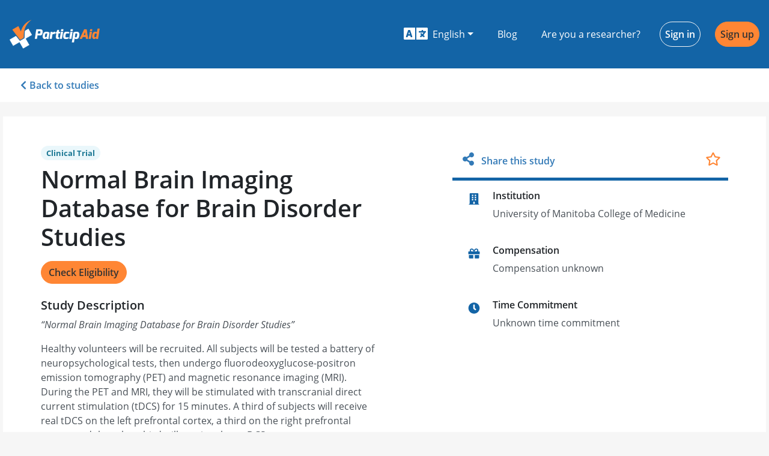

--- FILE ---
content_type: text/html; charset=utf-8
request_url: https://www.participaid.co/studies/7e5XKd
body_size: 24087
content:
<!DOCTYPE html><html lang="en"><head>
    <meta charset="utf-8">
    <title>Normal Brain Imaging Database for Brain Disorder Studies - ParticipAid</title>
    <base href="/">

    <meta name="viewport" content="width=device-width, initial-scale=1">
    <link rel="icon" type="image/x-icon" href="favicon.ico">
    <meta name="theme-color" content="#1364a6">
    <link rel="manifest" href="manifest.webmanifest">
    <link rel="apple-touch-icon" href="https://firebasestorage.googleapis.com/v0/b/participaid-1001.appspot.com/o/logos%2Fapple-touch-icon.png?alt=media&amp;token=0c73d74e-118c-498f-ac58-92a7724939e4">
    <link rel="canonical" href="https://participaid.co">
    <link rel="sitemap" type="application/xml" title="Sitemap" href="https://participaid.co/api/sitemap">

    <link rel="preconnect" href="https://maps.googleapis.com">
    <link rel="preconnect" href="https://maps.googleapis.com" crossorigin="anonymous">
    <link rel="preconnect" href="https://api.participaid.co">
    <link rel="preconnect" href="https://api.participaid.co" crossorigin="anonymous">
    <link rel="prefetch" href="/assets/i18n/en.json" as="fetch" crossorigin="anonymous">

    <!-- Basic SEO Meta Tags -->
    <meta name="title" content="Normal Brain Imaging Database for Brain Disorder Studies - ParticipAid">
    <meta name="description" content="Normal Brain Imaging Database for Brain Disorder Studies">

    <!-- Twitter meta tags -->
    <meta name="twitter:card" content="summary_large_image">
    <meta name="twitter:site" content="@ParticipAidHQ">

    <!-- Open Graph meta tags -->
    <meta property="og:title" content="Call for Participants - Normal Brain Imaging Database for Brain Disorder Studies">
    <meta property="og:site_name" content="ParticipAid">
    <meta property="og:description" content="A new study on Normal Brain Imaging Database for Brain Disorder Studies is currently in need of participants. Help move the research world forward by participating.">
    <meta property="og:type" content="website">
    <meta property="og:image" content="https://firebasestorage.googleapis.com/v0/b/participaid-1001.appspot.com/o/media%2Fparticipaid_fb_share.png?alt=media&amp;token=ff325ec6-1642-4590-b765-1f3a75cef8e2">
    <meta property="og:url" content="https://participaid.co/studies/7e5XKd">
    <meta property="fb:app_id" content="834583939958479">

    <!-- Google Analytics -->
    <script>
        window.ga = window.ga || function () {
            (ga.q = ga.q || []).push(arguments)
        };
        ga.l = +new Date;
        ga('create', 'UA-79515882-1', 'auto');
        ga('send', 'pageview');
    </script>
    <script async="" defer="" src="https://www.google-analytics.com/analytics.js"></script>

    <!-- Facebook SDK -->
    <script async="" defer="" type="text/javascript" src="https://connect.facebook.net/en_US/sdk.js"></script>

    <!-- Google Platform Library -->
    <script async="" defer="" src="https://apis.google.com/js/platform.js"></script>
<style>@charset "UTF-8";@import url(https://fonts.googleapis.com/css2?family=Roboto:wght@500&display=swap);button{border-radius:0}.svg-inline--fa,svg:not(:root).svg-inline--fa{overflow:visible}.svg-inline--fa{display:inline-block;font-size:inherit;height:1em;vertical-align:-.125em}.svg-inline--fa.fa-w-11{width:.6875em}.svg-inline--fa.fa-w-14{width:.875em}.svg-inline--fa.fa-w-16{width:1em}.svg-inline--fa.fa-w-20{width:1.25em}.svg-inline--fa.fa-fw{width:1.25em}.fa-2x{font-size:2em}.fa-fw{text-align:center;width:1.25em}:root{--surface-a:#fff;--surface-b:#efefef;--surface-c:#e9ecef;--surface-d:#dee2e6;--surface-e:#fff;--surface-f:#fff;--text-color:#212529;--text-color-secondary:#6c757d;--primary-color:#007bff;--primary-color-text:#fff;--font-family:-apple-system,BlinkMacSystemFont,Segoe UI,Roboto,Helvetica,Arial,sans-serif,Apple Color Emoji,Segoe UI Emoji,Segoe UI Symbol;--surface-0:#fff;--surface-50:#f9fafb;--surface-100:#f8f9fa;--surface-200:#e9ecef;--surface-300:#dee2e6;--surface-400:#ced4da;--surface-500:#adb5bd;--surface-600:#6c757d;--surface-700:#495057;--surface-800:#343a40;--surface-900:#212529;--gray-50:#f9fafb;--gray-100:#f8f9fa;--gray-200:#e9ecef;--gray-300:#dee2e6;--gray-400:#ced4da;--gray-500:#adb5bd;--gray-600:#6c757d;--gray-700:#495057;--gray-800:#343a40;--gray-900:#212529;--content-padding:1.25rem;--inline-spacing:0.5rem;--border-radius:4px;--surface-ground:#efefef;--surface-section:#fff;--surface-card:#fff;--surface-overlay:#fff;--surface-border:#dee2e6;--surface-hover:#e9ecef;--maskbg:#0006;--focus-ring:0 0 0 0.2rem #268fff80}*{box-sizing:border-box}:root{--blue-50:#f3f8ff;--blue-100:#c5dcff;--blue-200:#97c1fe;--blue-300:#69a5fe;--blue-400:#3b8afd;--blue-500:#0d6efd;--blue-600:#0b5ed7;--blue-700:#094db1;--blue-800:#073d8b;--blue-900:#052c65;--green-50:#f4f9f6;--green-100:#c8e2d6;--green-200:#9ccbb5;--green-300:#70b595;--green-400:#459e74;--green-500:#198754;--green-600:#157347;--green-700:#125f3b;--green-800:#0e4a2e;--green-900:#0a3622;--yellow-50:#fffcf3;--yellow-100:#fff0c3;--yellow-200:#ffe494;--yellow-300:#ffd965;--yellow-400:#ffcd36;--yellow-500:#ffc107;--yellow-600:#d9a406;--yellow-700:#b38705;--yellow-800:#8c6a04;--yellow-900:#664d03;--cyan-50:#f3fcfe;--cyan-100:#c5f2fb;--cyan-200:#97e8f9;--cyan-300:#69def6;--cyan-400:#3bd4f3;--cyan-500:#0dcaf0;--cyan-600:#0baccc;--cyan-700:#098da8;--cyan-800:#076f84;--cyan-900:#055160;--pink-50:#fdf5f9;--pink-100:#f5cee1;--pink-200:#eda7ca;--pink-300:#e681b3;--pink-400:#de5a9b;--pink-500:#d63384;--pink-600:#b62b70;--pink-700:#96245c;--pink-800:#761c49;--pink-900:#561435;--indigo-50:#f7f3fe;--indigo-100:#dac6fc;--indigo-200:#bd98f9;--indigo-300:#a06bf7;--indigo-400:#833df4;--indigo-500:#6610f2;--indigo-600:#570ece;--indigo-700:#470ba9;--indigo-800:#380985;--indigo-900:#290661;--teal-50:#f4fcfa;--teal-100:#c9f2e6;--teal-200:#9fe8d2;--teal-300:#75debf;--teal-400:#4ad3ab;--teal-500:#20c997;--teal-600:#1bab80;--teal-700:#168d6a;--teal-800:#126f53;--teal-900:#0d503c;--orange-50:#fff9f3;--orange-100:#ffe0c7;--orange-200:#fec89a;--orange-300:#feaf6d;--orange-400:#fd9741;--orange-500:#fd7e14;--orange-600:#d76b11;--orange-700:#b1580e;--orange-800:#8b450b;--orange-900:#653208;--bluegray-50:#f8f9fb;--bluegray-100:#e0e4ea;--bluegray-200:#c7ced9;--bluegray-300:#aeb9c8;--bluegray-400:#95a3b8;--bluegray-500:#7c8ea7;--bluegray-600:#69798e;--bluegray-700:#576375;--bluegray-800:#444e5c;--bluegray-900:#323943;--purple-50:#f8f6fc;--purple-100:#dcd2f0;--purple-200:#c1aee4;--purple-300:#a68ad9;--purple-400:#8a66cd;--purple-500:#6f42c1;--purple-600:#5e38a4;--purple-700:#4e2e87;--purple-800:#3d246a;--purple-900:#2c1a4d}*,:after,:before{box-sizing:border-box}html{font-family:sans-serif;line-height:1.15;-webkit-text-size-adjust:100%;-webkit-tap-highlight-color:rgba(0,0,0,0)}footer,header,nav,section{display:block}body{margin:0;font-family:Open Sans,sans-serif;font-size:1rem;font-weight:400;line-height:1.5;color:#212529;text-align:left;background-color:#f6f6f6}[tabindex="-1"]:focus:not(:focus-visible){outline:0!important}p{margin-top:0;margin-bottom:1rem}ul{margin-bottom:1rem}ul{margin-top:0}a{color:#337ab7;text-decoration:none;background-color:initial}a:hover{color:#0056b3;text-decoration:underline}img{border-style:none}img,svg{vertical-align:middle}svg{overflow:hidden}label{display:inline-block;margin-bottom:.5rem}button{border-radius:0}button:focus:not(:focus-visible){outline:0}button,input,optgroup,select{margin:0;font-family:inherit;font-size:inherit;line-height:inherit}button,input{overflow:visible}button,select{text-transform:none}[role=button]{cursor:pointer}select{word-wrap:normal}[type=button],[type=submit],button{-webkit-appearance:button}[type=button]:not(:disabled),[type=submit]:not(:disabled),button:not(:disabled){cursor:pointer}[type=button]::-moz-focus-inner,[type=submit]::-moz-focus-inner,button::-moz-focus-inner{padding:0;border-style:none}.h2,.h3,.h5{margin-bottom:.5rem;font-family:Open Sans,sans-serif;font-weight:600;line-height:1.2}.h2{font-size:2rem}.h3{font-size:1.75rem}.h5{font-size:1.25rem}.container-fluid{width:100%;padding-right:15px;padding-left:15px;margin-right:auto;margin-left:auto}.row{display:flex;flex-wrap:wrap;margin-right:-15px;margin-left:-15px}.col-12,.col-sm-6{position:relative;width:100%;padding-right:15px;padding-left:15px}.col-12{flex:0 0 100%;max-width:100%}@media (min-width:576px){.col-sm-6{flex:0 0 50%;max-width:50%}}.container-fluid{max-width:1270px}.form-control{display:block;width:100%;height:calc(1.5em + .75rem + 2px);padding:.375rem .75rem;font-size:1rem;font-weight:400;line-height:1.5;color:#495057;background-color:#fff;background-clip:padding-box;border:1px solid #ced4da;border-radius:.25rem;box-shadow:inset 0 1px 1px rgba(0,0,0,.075);transition:border-color .15s ease-in-out,box-shadow .15s ease-in-out}@media (prefers-reduced-motion:reduce){.form-control{transition:none}}.form-control::-ms-expand{background-color:initial;border:0}.form-control:focus{color:#495057;background-color:#fff;border-color:#80bdff;outline:0;box-shadow:inset 0 1px 1px rgba(0,0,0,.075),0 0 0 .2rem #007bff40}.form-control::placeholder{color:#6c757d;opacity:1}.form-control:disabled,.form-control[readonly]{background-color:#e9ecef;opacity:1}select.form-control:-moz-focusring{color:#0000;text-shadow:0 0 0 #495057}select.form-control:focus::-ms-value{color:#495057;background-color:#fff}.form-group{margin-bottom:1rem}.btn{display:inline-block;font-weight:400;color:#212529;text-align:center;vertical-align:middle;-webkit-user-select:none;user-select:none;background-color:initial;border:1px solid #0000;padding:.375rem .75rem;font-size:1rem;line-height:1.5;border-radius:.25rem;transition:color .15s ease-in-out,background-color .15s ease-in-out,border-color .15s ease-in-out,box-shadow .15s ease-in-out}@media (prefers-reduced-motion:reduce){.btn{transition:none}}.btn:hover{color:#212529;text-decoration:none}.btn:focus{outline:0;box-shadow:0 0 0 .2rem #007bff40}.btn:disabled{opacity:.65;box-shadow:none}.btn:not(:disabled):not(.disabled){cursor:pointer}.btn:not(:disabled):not(.disabled):active{box-shadow:inset 0 3px 5px rgba(0,0,0,.125)}.btn:not(:disabled):not(.disabled):active:focus{box-shadow:0 0 0 .2rem #007bff40,inset 0 3px 5px rgba(0,0,0,.125)}.btn-orange{color:#212529;background-color:#ff8634;border-color:#ff8634;box-shadow:none}.btn-orange:focus,.btn-orange:hover{color:#fff;background-color:#ff6f0e;border-color:#ff6801}.btn-orange:focus{box-shadow:0 0 0 .2rem #de773280}.btn-orange:disabled{color:#212529;background-color:#ff8634;border-color:#ff8634}.btn-orange:not(:disabled):not(.disabled):active{color:#fff;background-color:#ff6801;border-color:#f36200}.btn-orange:not(:disabled):not(.disabled):active:focus{box-shadow:inset 0 3px 5px rgba(0,0,0,.125),0 0 0 .2rem #de773280}.btn-outline-primary{color:#1364a6;border-color:#1364a6}.btn-outline-primary:hover{color:#fff;background-color:#1364a6;border-color:#1364a6}.btn-outline-primary:focus{box-shadow:0 0 0 .2rem #1364a680}.btn-outline-primary:disabled{color:#1364a6;background-color:initial}.btn-outline-primary:not(:disabled):not(.disabled):active{color:#fff;background-color:#1364a6;border-color:#1364a6}.btn-outline-primary:not(:disabled):not(.disabled):active:focus{box-shadow:inset 0 3px 5px rgba(0,0,0,.125),0 0 0 .2rem #1364a680}.btn-outline-light{color:#f6f6f6;border-color:#f6f6f6}.btn-outline-light:hover{color:#212529;background-color:#f6f6f6;border-color:#f6f6f6}.btn-outline-light:focus{box-shadow:0 0 0 .2rem #f6f6f680}.btn-outline-light:disabled{color:#f6f6f6;background-color:initial}.btn-outline-light:not(:disabled):not(.disabled):active{color:#212529;background-color:#f6f6f6;border-color:#f6f6f6}.btn-outline-light:not(:disabled):not(.disabled):active:focus{box-shadow:inset 0 3px 5px rgba(0,0,0,.125),0 0 0 .2rem #f6f6f680}.btn-link{font-weight:400}.btn-link:hover{color:#0056b3}.btn-link:focus{text-decoration:underline}.btn-link:disabled{color:#6c757d;pointer-events:none}.btn{font-weight:600;border-radius:30px}.btn-orange{color:#333!important}.btn-orange:hover{background-color:#ffb481;border-color:#ffb481}.btn-link{color:#337ab7;text-decoration:none;cursor:pointer}.btn-link:hover{color:#22527b;text-decoration:underline}.btn-rounded{border-radius:1.5em}.input-group-append .btn{border-top-right-radius:.25rem;border-bottom-right-radius:.25rem}.fade{transition:opacity .15s linear}@media (prefers-reduced-motion:reduce){.fade{transition:none}}.fade:not(.show){opacity:0}.collapse:not(.show){display:none}.dropdown{position:relative}.dropdown-toggle{white-space:nowrap}.dropdown-toggle:after{display:inline-block;margin-left:.255em;vertical-align:.255em;content:"";border-top:.3em solid;border-right:.3em solid #0000;border-bottom:0;border-left:.3em solid #0000}.dropdown-toggle:empty:after{margin-left:0}.dropdown-menu{position:absolute;top:100%;left:0;z-index:1000;display:none;float:left;min-width:10rem;padding:.5rem 0;margin:.125rem 0 0;font-size:1rem;color:#212529;text-align:left;list-style:none;background-color:#fff;background-clip:padding-box;border:1px solid #00000026;border-radius:.25rem;box-shadow:0 .5rem 1rem rgba(0,0,0,.175)}.dropdown-item{display:block;width:100%;padding:.25rem 1.5rem;clear:both;font-weight:400;color:#212529;text-align:inherit;white-space:nowrap;background-color:initial;border:0}.dropdown-item:focus,.dropdown-item:hover{color:#16181b;text-decoration:none;background-color:#e9ecef}.dropdown-item:active{color:#fff;text-decoration:none;background-color:#007bff}.dropdown-item:disabled{color:#adb5bd;pointer-events:none;background-color:initial}.dropdown{position:relative}.dropdown .dropdown-toggle{border-radius:.25rem}.dropdown .dropdown-toggle:after{display:inline-block;width:0;height:0;margin-left:.3em;vertical-align:middle;content:"";border-top:.3em solid;border-right:.3em solid #0000;border-left:.3em solid #0000}.dropdown .dropdown-item{display:block;width:100%;clear:both;font-weight:400;font-size:1.2em;color:#292b2c;text-align:inherit;white-space:nowrap;background:0 0;border:0}.dropdown .dropdown-item:hover{color:#1d1e1f;text-decoration:none;background-color:#f7f7f9}.input-group{position:relative;display:flex;flex-wrap:wrap;align-items:stretch;width:100%}.input-group>.form-control{position:relative;flex:1 1 auto;width:1%;min-width:0;margin-bottom:0}.input-group>.form-control:focus{z-index:3}.input-group>.form-control:not(:first-child){border-top-left-radius:0;border-bottom-left-radius:0}.input-group:not(.has-validation)>.form-control:not(:last-child){border-top-right-radius:0;border-bottom-right-radius:0}.input-group-append{display:flex}.input-group-append .btn{position:relative;z-index:2}.input-group-append .btn:focus{z-index:3}.input-group-append{margin-left:-1px}.input-group:not(.has-validation)>.input-group-append:not(:last-child)>.btn,.input-group>.input-group-append:last-child>.btn:not(:last-child):not(.dropdown-toggle){border-top-right-radius:0;border-bottom-right-radius:0}.input-group>.input-group-append>.btn{border-top-left-radius:0;border-bottom-left-radius:0}.nav{display:flex;flex-wrap:wrap;padding-left:0;margin-bottom:0;list-style:none}.nav-link{display:block;padding:.5rem 1rem}.nav-link:focus,.nav-link:hover{text-decoration:none}.nav-tabs{border-bottom:1px solid #dee2e6}.nav-tabs .nav-link{margin-bottom:-1px;border:1px solid #0000;border-top-left-radius:.25rem;border-top-right-radius:.25rem}.nav-tabs .nav-link:focus,.nav-tabs .nav-link:hover{border-color:#e9ecef #e9ecef #dee2e6}.nav-tabs .nav-link.active{color:#495057;background-color:#fff;border-color:#dee2e6 #dee2e6 #fff}.nav-fill .nav-item{flex:1 1 auto;text-align:center}.navbar{position:relative;padding:.5rem 1rem}.navbar{display:flex;flex-wrap:wrap;align-items:center;justify-content:space-between}.navbar-brand{display:inline-block;padding-top:.3125rem;padding-bottom:.3125rem;margin-right:1rem;font-size:1.25rem;line-height:inherit;white-space:nowrap}.navbar-brand:focus,.navbar-brand:hover{text-decoration:none}.navbar-nav{display:flex;flex-direction:column;padding-left:0;margin-bottom:0;list-style:none}.navbar-nav .nav-link{padding-right:0;padding-left:0}.navbar-nav .dropdown-menu{position:static;float:none}.navbar-text{display:inline-block;padding-top:.5rem;padding-bottom:.5rem}.navbar-collapse{flex-basis:100%;flex-grow:1;align-items:center}@media (min-width:576px){.navbar-expand-sm{flex-flow:row nowrap;justify-content:flex-start}.navbar-expand-sm .navbar-nav{flex-direction:row}.navbar-expand-sm .navbar-nav .dropdown-menu{position:absolute}.navbar-expand-sm .navbar-nav .nav-link{padding-right:.5rem;padding-left:.5rem}.navbar-expand-sm .navbar-collapse{display:flex!important;flex-basis:auto}}.navbar-participaid-blue .navbar-brand,.navbar-participaid-blue .navbar-brand:focus,.navbar-participaid-blue .navbar-brand:hover,.navbar-participaid-blue .navbar-nav .nav-link{color:#fff}.navbar-participaid-blue .navbar-nav .nav-link:focus,.navbar-participaid-blue .navbar-nav .nav-link:hover{color:#ffffffbf}.navbar-participaid-blue .navbar-text{color:#ffffff80}.list-group{display:flex;flex-direction:column;padding-left:0;margin-bottom:0;border-radius:.25rem}.list-group-item{position:relative;display:block;padding:.75rem 1.25rem;background-color:#fff;border:1px solid rgba(0,0,0,.125)}.list-group-item:first-child{border-top-left-radius:inherit;border-top-right-radius:inherit}.list-group-item:last-child{border-bottom-right-radius:inherit;border-bottom-left-radius:inherit}.list-group-item:disabled{color:#6c757d;pointer-events:none;background-color:#fff}.list-group-item+.list-group-item{border-top-width:0}.close{float:right;font-size:1.5rem;font-weight:700;line-height:1;color:#000;text-shadow:0 1px 0 #fff;opacity:.5}.close:hover{color:#000;text-decoration:none}.close:not(:disabled):not(.disabled):focus,.close:not(:disabled):not(.disabled):hover{opacity:.75}button.close{padding:0;background-color:initial;border:0}.modal{position:fixed;top:0;left:0;z-index:1050;display:none;width:100%;height:100%;overflow:hidden;outline:0}.modal-dialog{position:relative;width:auto;margin:.5rem;pointer-events:none}.modal.fade .modal-dialog{transition:transform .3s ease-out;transform:translateY(-50px)}@media (prefers-reduced-motion:reduce){.modal.fade .modal-dialog{transition:none}}.modal-dialog-centered{display:flex;align-items:center;min-height:calc(100% - 1rem)}.modal-dialog-centered:before{display:block;height:calc(100vh - 1rem);height:min-content;content:""}.modal-content{position:relative;display:flex;flex-direction:column;width:100%;pointer-events:auto;background-color:#fff;background-clip:padding-box;border:1px solid #0003;border-radius:.3rem;box-shadow:0 8px 16px #00000054;outline:0}.modal-header{display:flex;align-items:flex-start;justify-content:space-between;padding:1rem;border-bottom:1px solid #dee2e6;border-top-left-radius:calc(.3rem - 1px);border-top-right-radius:calc(.3rem - 1px)}.modal-header .close{padding:1rem;margin:-1rem -1rem -1rem auto}.modal-title{margin-bottom:0;line-height:1.5}.modal-body{position:relative;flex:1 1 auto;padding:1rem}.modal-footer{display:flex;flex-wrap:wrap;align-items:center;justify-content:flex-end;padding:.75rem;border-top:1px solid #dee2e6;border-bottom-right-radius:calc(.3rem - 1px);border-bottom-left-radius:calc(.3rem - 1px)}.modal-footer>*{margin:.25rem}@media (min-width:576px){.modal-dialog{max-width:500px;margin:1.75rem auto}.modal-dialog-centered{min-height:calc(100% - 3.5rem)}.modal-dialog-centered:before{height:calc(100vh - 3.5rem);height:min-content}.modal-content{box-shadow:0 16px 32px #00000054}}@media (min-width:992px){.modal-md{max-width:650px}}.modal-header{align-items:normal;background-color:#1364a6;border-color:#1364a6;color:#fff}.modal-header .close{color:#fff}.modal-footer{padding-top:0;justify-content:center;border-top:none}.modal-title{font-weight:600;font-size:1.25rem}@media (max-width:575.98px){.modal-dialog:not(.modal-mobile){margin:0}.modal-dialog:not(.modal-mobile) .modal-content{min-height:100vh}.modal-dialog:not(.modal-mobile) .modal-content .modal-footer{position:fixed;bottom:0;width:100%}}.bg-primary{background-color:#1364a6!important}.bg-blue{background-color:#1364a6!important}.d-none{display:none!important}.d-flex{display:flex!important}@media (min-width:576px){.d-sm-flex{display:flex!important}}@media (min-width:768px){.d-md-block{display:block!important}}.align-items-center{align-items:center!important}.ml-1{margin-left:.25rem!important}.mr-2{margin-right:.5rem!important}.my-3{margin-top:1rem!important}.mb-3,.my-3{margin-bottom:1rem!important}.mt-4{margin-top:1.5rem!important}.mr-4,.mx-4{margin-right:1.5rem!important}.mx-4{margin-left:1.5rem!important}.py-0{padding-top:0!important}.py-0{padding-bottom:0!important}.py-1{padding-top:.25rem!important}.py-1{padding-bottom:.25rem!important}.px-3{padding-right:1rem!important}.px-3{padding-left:1rem!important}.px-4{padding-right:1.5rem!important}.px-4{padding-left:1.5rem!important}.px-5{padding-right:3rem!important}.px-5{padding-left:3rem!important}.mt-auto{margin-top:auto!important}.ml-auto{margin-left:auto!important}@media (min-width:576px){.mb-sm-0{margin-bottom:0!important}}@media (min-width:992px){.my-lg-5{margin-top:3rem!important}.my-lg-5{margin-bottom:3rem!important}.py-lg-5{padding-top:3rem!important}.py-lg-5{padding-bottom:3rem!important}}.text-right{text-align:right!important}.text-center{text-align:center!important}.text-uppercase{text-transform:uppercase!important}.text-white{color:#fff!important}.text-orange{color:#ff8634!important}a.text-orange:focus,a.text-orange:hover{color:#e75d00!important}.form-control::-moz-placeholder{color:#e9ecef;opacity:1;font-weight:lighter}.form-control:-ms-input-placeholder{color:#e9ecef;font-weight:lighter}.form-control::-webkit-input-placeholder{color:#e9ecef;font-weight:lighter}.form-control:focus{border:1px solid #ffa467;box-shadow:0 0 6px #fff0e7}@font-face{font-family:Open Sans;font-style:normal;font-weight:300;font-display:swap;src:url(https://firebasestorage.googleapis.com/v0/b/participaid-1001.appspot.com/o/fonts%2FOpenSans-Light.woff2?alt=media&token=dbbcf047-0b72-4795-801a-14722f512ee3) format("woff2")}@font-face{font-family:Open Sans;font-style:normal;font-weight:400;font-display:swap;src:url(https://firebasestorage.googleapis.com/v0/b/participaid-1001.appspot.com/o/fonts%2FOpenSans-Regular.woff2?alt=media&token=a7b07808-7226-4628-88bc-b2a7af15908b) format("woff2")}@font-face{font-family:Open Sans;font-style:italic;font-weight:400;font-display:swap;src:url(https://firebasestorage.googleapis.com/v0/b/participaid-1001.appspot.com/o/fonts%2FOpenSans-Italic.woff2?alt=media&token=6634527a-5e5a-4070-a9dc-43198ed90403) format("woff2")}@font-face{font-family:Open Sans;font-style:normal;font-weight:600;font-display:swap;src:url(https://firebasestorage.googleapis.com/v0/b/participaid-1001.appspot.com/o/fonts%2FOpenSans-SemiBold.woff2?alt=media&token=afae8cdd-904b-44a1-9938-46de1ea709fb) format("woff2")}@font-face{font-family:Open Sans;font-style:normal;font-weight:700;font-display:swap;src:url(https://firebasestorage.googleapis.com/v0/b/participaid-1001.appspot.com/o/fonts%2FOpenSans-Bold.woff2?alt=media&token=b0644c63-1f47-4170-ac89-7a0b4b00d5a4) format("woff2")}body,html{height:100%;margin:0;padding:0}.btn{cursor:pointer}</style><style>@charset "UTF-8";@import url(https://fonts.googleapis.com/css2?family=Roboto:wght@500&display=swap);button{border-radius:0}.svg-inline--fa,svg:not(:root).svg-inline--fa{overflow:visible}.svg-inline--fa{display:inline-block;font-size:inherit;height:1em;vertical-align:-.125em}.svg-inline--fa.fa-lg{vertical-align:-.225em}.svg-inline--fa.fa-w-10{width:.625em}.svg-inline--fa.fa-w-11{width:.6875em}.svg-inline--fa.fa-w-14{width:.875em}.svg-inline--fa.fa-w-16{width:1em}.svg-inline--fa.fa-w-18{width:1.125em}.svg-inline--fa.fa-w-20{width:1.25em}.svg-inline--fa.fa-fw{width:1.25em}.fa-lg{font-size:1.33333em;line-height:.75em;vertical-align:-.0667em}.fa-2x{font-size:2em}.fa-fw{text-align:center;width:1.25em}:root{--surface-a:#fff;--surface-b:#efefef;--surface-c:#e9ecef;--surface-d:#dee2e6;--surface-e:#fff;--surface-f:#fff;--text-color:#212529;--text-color-secondary:#6c757d;--primary-color:#007bff;--primary-color-text:#fff;--font-family:-apple-system,BlinkMacSystemFont,Segoe UI,Roboto,Helvetica,Arial,sans-serif,Apple Color Emoji,Segoe UI Emoji,Segoe UI Symbol;--surface-0:#fff;--surface-50:#f9fafb;--surface-100:#f8f9fa;--surface-200:#e9ecef;--surface-300:#dee2e6;--surface-400:#ced4da;--surface-500:#adb5bd;--surface-600:#6c757d;--surface-700:#495057;--surface-800:#343a40;--surface-900:#212529;--gray-50:#f9fafb;--gray-100:#f8f9fa;--gray-200:#e9ecef;--gray-300:#dee2e6;--gray-400:#ced4da;--gray-500:#adb5bd;--gray-600:#6c757d;--gray-700:#495057;--gray-800:#343a40;--gray-900:#212529;--content-padding:1.25rem;--inline-spacing:0.5rem;--border-radius:4px;--surface-ground:#efefef;--surface-section:#fff;--surface-card:#fff;--surface-overlay:#fff;--surface-border:#dee2e6;--surface-hover:#e9ecef;--maskbg:#0006;--focus-ring:0 0 0 0.2rem #268fff80}*{box-sizing:border-box}:root{--blue-50:#f3f8ff;--blue-100:#c5dcff;--blue-200:#97c1fe;--blue-300:#69a5fe;--blue-400:#3b8afd;--blue-500:#0d6efd;--blue-600:#0b5ed7;--blue-700:#094db1;--blue-800:#073d8b;--blue-900:#052c65;--green-50:#f4f9f6;--green-100:#c8e2d6;--green-200:#9ccbb5;--green-300:#70b595;--green-400:#459e74;--green-500:#198754;--green-600:#157347;--green-700:#125f3b;--green-800:#0e4a2e;--green-900:#0a3622;--yellow-50:#fffcf3;--yellow-100:#fff0c3;--yellow-200:#ffe494;--yellow-300:#ffd965;--yellow-400:#ffcd36;--yellow-500:#ffc107;--yellow-600:#d9a406;--yellow-700:#b38705;--yellow-800:#8c6a04;--yellow-900:#664d03;--cyan-50:#f3fcfe;--cyan-100:#c5f2fb;--cyan-200:#97e8f9;--cyan-300:#69def6;--cyan-400:#3bd4f3;--cyan-500:#0dcaf0;--cyan-600:#0baccc;--cyan-700:#098da8;--cyan-800:#076f84;--cyan-900:#055160;--pink-50:#fdf5f9;--pink-100:#f5cee1;--pink-200:#eda7ca;--pink-300:#e681b3;--pink-400:#de5a9b;--pink-500:#d63384;--pink-600:#b62b70;--pink-700:#96245c;--pink-800:#761c49;--pink-900:#561435;--indigo-50:#f7f3fe;--indigo-100:#dac6fc;--indigo-200:#bd98f9;--indigo-300:#a06bf7;--indigo-400:#833df4;--indigo-500:#6610f2;--indigo-600:#570ece;--indigo-700:#470ba9;--indigo-800:#380985;--indigo-900:#290661;--teal-50:#f4fcfa;--teal-100:#c9f2e6;--teal-200:#9fe8d2;--teal-300:#75debf;--teal-400:#4ad3ab;--teal-500:#20c997;--teal-600:#1bab80;--teal-700:#168d6a;--teal-800:#126f53;--teal-900:#0d503c;--orange-50:#fff9f3;--orange-100:#ffe0c7;--orange-200:#fec89a;--orange-300:#feaf6d;--orange-400:#fd9741;--orange-500:#fd7e14;--orange-600:#d76b11;--orange-700:#b1580e;--orange-800:#8b450b;--orange-900:#653208;--bluegray-50:#f8f9fb;--bluegray-100:#e0e4ea;--bluegray-200:#c7ced9;--bluegray-300:#aeb9c8;--bluegray-400:#95a3b8;--bluegray-500:#7c8ea7;--bluegray-600:#69798e;--bluegray-700:#576375;--bluegray-800:#444e5c;--bluegray-900:#323943;--purple-50:#f8f6fc;--purple-100:#dcd2f0;--purple-200:#c1aee4;--purple-300:#a68ad9;--purple-400:#8a66cd;--purple-500:#6f42c1;--purple-600:#5e38a4;--purple-700:#4e2e87;--purple-800:#3d246a;--purple-900:#2c1a4d}*,:after,:before{box-sizing:border-box}html{font-family:sans-serif;line-height:1.15;-webkit-text-size-adjust:100%;-webkit-tap-highlight-color:rgba(0,0,0,0)}aside,footer,header,main,nav,section{display:block}body{margin:0;font-family:Open Sans,sans-serif;font-size:1rem;font-weight:400;line-height:1.5;color:#212529;text-align:left;background-color:#f6f6f6}[tabindex="-1"]:focus:not(:focus-visible){outline:0!important}h1,h2,h3{margin-top:0;margin-bottom:.5rem}p{margin-top:0;margin-bottom:1rem}ul{margin-bottom:1rem}ul{margin-top:0}b{font-weight:bolder}a{color:#337ab7;text-decoration:none;background-color:initial}a:hover{color:#0056b3;text-decoration:underline}img{border-style:none}img,svg{vertical-align:middle}svg{overflow:hidden}label{display:inline-block;margin-bottom:.5rem}button{border-radius:0}button:focus:not(:focus-visible){outline:0}button,input,optgroup,select,textarea{margin:0;font-family:inherit;font-size:inherit;line-height:inherit}button,input{overflow:visible}button,select{text-transform:none}[role=button]{cursor:pointer}select{word-wrap:normal}[type=button],[type=submit],button{-webkit-appearance:button}[type=button]:not(:disabled),[type=submit]:not(:disabled),button:not(:disabled){cursor:pointer}[type=button]::-moz-focus-inner,[type=submit]::-moz-focus-inner,button::-moz-focus-inner{padding:0;border-style:none}input[type=checkbox]{box-sizing:border-box;padding:0}textarea{overflow:auto;resize:vertical}fieldset{min-width:0;padding:0;margin:0;border:0}[hidden]{display:none!important}.h2,.h3,.h5,h1,h2,h3{margin-bottom:.5rem;font-family:Open Sans,sans-serif;font-weight:600;line-height:1.2}h1{font-size:2.5rem}.h2,h2{font-size:2rem}.h3,h3{font-size:1.75rem}.h5{font-size:1.25rem}.container-fluid{width:100%;padding-right:15px;padding-left:15px;margin-right:auto;margin-left:auto}.row{display:flex;flex-wrap:wrap;margin-right:-15px;margin-left:-15px}.col-12,.col-md-5,.col-md-6,.col-sm-6,.col-sm-12{position:relative;width:100%;padding-right:15px;padding-left:15px}.col-12{flex:0 0 100%;max-width:100%}@media (min-width:576px){.col-sm-6{flex:0 0 50%;max-width:50%}.col-sm-12{flex:0 0 100%;max-width:100%}}@media (min-width:768px){.col-md-5{flex:0 0 41.66666667%;max-width:41.66666667%}.col-md-6{flex:0 0 50%;max-width:50%}.offset-md-1{margin-left:8.33333333%}}.container-fluid{max-width:1270px}.form-control{display:block;width:100%;height:calc(1.5em + .75rem + 2px);padding:.375rem .75rem;font-size:1rem;font-weight:400;line-height:1.5;color:#495057;background-color:#fff;background-clip:padding-box;border:1px solid #ced4da;border-radius:.25rem;box-shadow:inset 0 1px 1px rgba(0,0,0,.075);transition:border-color .15s ease-in-out,box-shadow .15s ease-in-out}@media (prefers-reduced-motion:reduce){.form-control{transition:none}}.form-control::-ms-expand{background-color:initial;border:0}.form-control:focus{color:#495057;background-color:#fff;border-color:#80bdff;outline:0;box-shadow:inset 0 1px 1px rgba(0,0,0,.075),0 0 0 .2rem #007bff40}.form-control::placeholder{color:#6c757d;opacity:1}.form-control:disabled,.form-control[readonly]{background-color:#e9ecef;opacity:1}select.form-control:-moz-focusring{color:#0000;text-shadow:0 0 0 #495057}select.form-control:focus::-ms-value{color:#495057;background-color:#fff}textarea.form-control{height:auto}.form-group{margin-bottom:1rem}.btn{display:inline-block;font-weight:400;color:#212529;text-align:center;vertical-align:middle;-webkit-user-select:none;user-select:none;background-color:initial;border:1px solid #0000;padding:.375rem .75rem;font-size:1rem;line-height:1.5;border-radius:.25rem;transition:color .15s ease-in-out,background-color .15s ease-in-out,border-color .15s ease-in-out,box-shadow .15s ease-in-out}@media (prefers-reduced-motion:reduce){.btn{transition:none}}.btn:hover{color:#212529;text-decoration:none}.btn:focus{outline:0;box-shadow:0 0 0 .2rem #007bff40}.btn:disabled{opacity:.65;box-shadow:none}.btn:not(:disabled):not(.disabled){cursor:pointer}.btn:not(:disabled):not(.disabled):active{box-shadow:inset 0 3px 5px rgba(0,0,0,.125)}.btn:not(:disabled):not(.disabled):active:focus{box-shadow:0 0 0 .2rem #007bff40,inset 0 3px 5px rgba(0,0,0,.125)}.btn-light{color:#212529;background-color:#f6f6f6;border-color:#f6f6f6;box-shadow:none}.btn-light:focus,.btn-light:hover{color:#212529;background-color:#e3e3e3;border-color:#ddd}.btn-light:focus{box-shadow:0 0 0 .2rem #d6d7d780}.btn-light:disabled{color:#212529;background-color:#f6f6f6;border-color:#f6f6f6}.btn-light:not(:disabled):not(.disabled):active{color:#212529;background-color:#ddd;border-color:#d6d6d6}.btn-light:not(:disabled):not(.disabled):active:focus{box-shadow:inset 0 3px 5px rgba(0,0,0,.125),0 0 0 .2rem #d6d7d780}.btn-orange{color:#212529;background-color:#ff8634;border-color:#ff8634;box-shadow:none}.btn-orange:focus,.btn-orange:hover{color:#fff;background-color:#ff6f0e;border-color:#ff6801}.btn-orange:focus{box-shadow:0 0 0 .2rem #de773280}.btn-orange:disabled{color:#212529;background-color:#ff8634;border-color:#ff8634}.btn-orange:not(:disabled):not(.disabled):active{color:#fff;background-color:#ff6801;border-color:#f36200}.btn-orange:not(:disabled):not(.disabled):active:focus{box-shadow:inset 0 3px 5px rgba(0,0,0,.125),0 0 0 .2rem #de773280}.btn-outline-primary{color:#1364a6;border-color:#1364a6}.btn-outline-primary:hover{color:#fff;background-color:#1364a6;border-color:#1364a6}.btn-outline-primary:focus{box-shadow:0 0 0 .2rem #1364a680}.btn-outline-primary:disabled{color:#1364a6;background-color:initial}.btn-outline-primary:not(:disabled):not(.disabled):active{color:#fff;background-color:#1364a6;border-color:#1364a6}.btn-outline-primary:not(:disabled):not(.disabled):active:focus{box-shadow:inset 0 3px 5px rgba(0,0,0,.125),0 0 0 .2rem #1364a680}.btn-outline-light{color:#f6f6f6;border-color:#f6f6f6}.btn-outline-light:hover{color:#212529;background-color:#f6f6f6;border-color:#f6f6f6}.btn-outline-light:focus{box-shadow:0 0 0 .2rem #f6f6f680}.btn-outline-light:disabled{color:#f6f6f6;background-color:initial}.btn-outline-light:not(:disabled):not(.disabled):active{color:#212529;background-color:#f6f6f6;border-color:#f6f6f6}.btn-outline-light:not(:disabled):not(.disabled):active:focus{box-shadow:inset 0 3px 5px rgba(0,0,0,.125),0 0 0 .2rem #f6f6f680}.btn-link{font-weight:400}.btn-link:hover{color:#0056b3}.btn-link:focus{text-decoration:underline}.btn-link:disabled{color:#6c757d;pointer-events:none}.btn-sm{padding:.25rem .5rem;font-size:.875rem;line-height:1.5;border-radius:.2rem}.btn{font-weight:600;border-radius:30px}.btn-orange{color:#333!important}.btn-orange:hover{background-color:#ffb481;border-color:#ffb481}.btn-link{color:#337ab7;text-decoration:none;cursor:pointer}.btn-link:hover{color:#22527b;text-decoration:underline}.btn-rounded{border-radius:1.5em}.input-group-append .btn{border-top-right-radius:.25rem;border-bottom-right-radius:.25rem}.fade{transition:opacity .15s linear}@media (prefers-reduced-motion:reduce){.fade{transition:none}}.fade:not(.show){opacity:0}.collapse:not(.show){display:none}.dropdown{position:relative}.dropdown-toggle{white-space:nowrap}.dropdown-toggle:after{display:inline-block;margin-left:.255em;vertical-align:.255em;content:"";border-top:.3em solid;border-right:.3em solid #0000;border-bottom:0;border-left:.3em solid #0000}.dropdown-toggle:empty:after{margin-left:0}.dropdown-menu{position:absolute;top:100%;left:0;z-index:1000;display:none;float:left;min-width:10rem;padding:.5rem 0;margin:.125rem 0 0;font-size:1rem;color:#212529;text-align:left;list-style:none;background-color:#fff;background-clip:padding-box;border:1px solid #00000026;border-radius:.25rem;box-shadow:0 .5rem 1rem rgba(0,0,0,.175)}.dropdown-item{display:block;width:100%;padding:.25rem 1.5rem;clear:both;font-weight:400;color:#212529;text-align:inherit;white-space:nowrap;background-color:initial;border:0}.dropdown-item:focus,.dropdown-item:hover{color:#16181b;text-decoration:none;background-color:#e9ecef}.dropdown-item:active{color:#fff;text-decoration:none;background-color:#007bff}.dropdown-item:disabled{color:#adb5bd;pointer-events:none;background-color:initial}.dropdown{position:relative}.dropdown .dropdown-toggle{border-radius:.25rem}.dropdown .dropdown-toggle:after{display:inline-block;width:0;height:0;margin-left:.3em;vertical-align:middle;content:"";border-top:.3em solid;border-right:.3em solid #0000;border-left:.3em solid #0000}.dropdown .dropdown-item{display:block;width:100%;clear:both;font-weight:400;font-size:1.2em;color:#292b2c;text-align:inherit;white-space:nowrap;background:0 0;border:0}.dropdown .dropdown-item:hover{color:#1d1e1f;text-decoration:none;background-color:#f7f7f9}.input-group{position:relative;display:flex;flex-wrap:wrap;align-items:stretch;width:100%}.input-group>.form-control{position:relative;flex:1 1 auto;width:1%;min-width:0;margin-bottom:0}.input-group>.form-control:focus{z-index:3}.input-group>.form-control:not(:first-child){border-top-left-radius:0;border-bottom-left-radius:0}.input-group:not(.has-validation)>.form-control:not(:last-child){border-top-right-radius:0;border-bottom-right-radius:0}.input-group-append{display:flex}.input-group-append .btn{position:relative;z-index:2}.input-group-append .btn:focus{z-index:3}.input-group-append{margin-left:-1px}.input-group:not(.has-validation)>.input-group-append:not(:last-child)>.btn,.input-group>.input-group-append:last-child>.btn:not(:last-child):not(.dropdown-toggle){border-top-right-radius:0;border-bottom-right-radius:0}.input-group>.input-group-append>.btn{border-top-left-radius:0;border-bottom-left-radius:0}.custom-control{position:relative;z-index:1;display:block;min-height:1.5rem;padding-left:1.5rem;-webkit-print-color-adjust:exact;color-adjust:exact}.custom-control-input{position:absolute;left:0;z-index:-1;width:1rem;height:1.25rem;opacity:0}.custom-control-input:checked~.custom-control-label:before{color:#fff;border-color:#007bff;background-color:#1364a6}.custom-control-input:focus~.custom-control-label:before{box-shadow:inset 0 1px 1px rgba(0,0,0,.075),0 0 0 .2rem #007bff40}.custom-control-input:focus:not(:checked)~.custom-control-label:before{border-color:#80bdff}.custom-control-input:not(:disabled):active~.custom-control-label:before{color:#fff;background-color:#b3d7ff;border-color:#b3d7ff}.custom-control-input:disabled~.custom-control-label{color:#6c757d}.custom-control-input:disabled~.custom-control-label:before{background-color:#e9ecef}.custom-control-label{position:relative;margin-bottom:0;vertical-align:top}.custom-control-label:before{pointer-events:none;background-color:#fff;border:1px solid #adb5bd;box-shadow:inset 0 1px 1px rgba(0,0,0,.075)}.custom-control-label:after,.custom-control-label:before{position:absolute;top:.25rem;left:-1.5rem;display:block;width:1rem;height:1rem;content:""}.custom-control-label:after{background:50%/50% 50% no-repeat}.custom-checkbox .custom-control-label:before{border-radius:.25rem}.custom-checkbox .custom-control-input:checked~.custom-control-label:after{background-image:url("data:image/svg+xml,%3csvg xmlns='http://www.w3.org/2000/svg' width='8' height='8' viewBox='0 0 8 8'%3e%3cpath fill='%23fff' d='M6.564.75l-3.59 3.612-1.538-1.55L0 4.26l2.974 2.99L8 2.193z'/%3e%3c/svg%3e")}.custom-checkbox .custom-control-input:indeterminate~.custom-control-label:before{border-color:#007bff;background-color:#007bff}.custom-checkbox .custom-control-input:indeterminate~.custom-control-label:after{background-image:url("data:image/svg+xml,%3csvg xmlns='http://www.w3.org/2000/svg' width='4' height='4' viewBox='0 0 4 4'%3e%3cpath stroke='%23fff' d='M0 2h4'/%3e%3c/svg%3e")}.custom-checkbox .custom-control-input:disabled:checked~.custom-control-label:before,.custom-checkbox .custom-control-input:disabled:indeterminate~.custom-control-label:before{background-color:#007bff80}.custom-control-label:before{transition:background-color .15s ease-in-out,border-color .15s ease-in-out,box-shadow .15s ease-in-out}@media (prefers-reduced-motion:reduce){.custom-control-label:before{transition:none}}.nav{display:flex;flex-wrap:wrap;padding-left:0;margin-bottom:0;list-style:none}.nav-link{display:block;padding:.5rem 1rem}.nav-link:focus,.nav-link:hover{text-decoration:none}.nav-tabs{border-bottom:1px solid #dee2e6}.nav-tabs .nav-link{margin-bottom:-1px;border:1px solid #0000;border-top-left-radius:.25rem;border-top-right-radius:.25rem}.nav-tabs .nav-link:focus,.nav-tabs .nav-link:hover{border-color:#e9ecef #e9ecef #dee2e6}.nav-tabs .nav-link.active{color:#495057;background-color:#fff;border-color:#dee2e6 #dee2e6 #fff}.nav-fill .nav-item{flex:1 1 auto;text-align:center}.navbar{position:relative;padding:.5rem 1rem}.navbar{display:flex;flex-wrap:wrap;align-items:center;justify-content:space-between}.navbar-brand{display:inline-block;padding-top:.3125rem;padding-bottom:.3125rem;margin-right:1rem;font-size:1.25rem;line-height:inherit;white-space:nowrap}.navbar-brand:focus,.navbar-brand:hover{text-decoration:none}.navbar-nav{display:flex;flex-direction:column;padding-left:0;margin-bottom:0;list-style:none}.navbar-nav .nav-link{padding-right:0;padding-left:0}.navbar-nav .dropdown-menu{position:static;float:none}.navbar-text{display:inline-block;padding-top:.5rem;padding-bottom:.5rem}.navbar-collapse{flex-basis:100%;flex-grow:1;align-items:center}@media (min-width:576px){.navbar-expand-sm{flex-flow:row nowrap;justify-content:flex-start}.navbar-expand-sm .navbar-nav{flex-direction:row}.navbar-expand-sm .navbar-nav .dropdown-menu{position:absolute}.navbar-expand-sm .navbar-nav .nav-link{padding-right:.5rem;padding-left:.5rem}.navbar-expand-sm .navbar-collapse{display:flex!important;flex-basis:auto}}.navbar-participaid-blue .navbar-brand,.navbar-participaid-blue .navbar-brand:focus,.navbar-participaid-blue .navbar-brand:hover,.navbar-participaid-blue .navbar-nav .nav-link{color:#fff}.navbar-participaid-blue .navbar-nav .nav-link:focus,.navbar-participaid-blue .navbar-nav .nav-link:hover{color:#ffffffbf}.navbar-participaid-blue .navbar-text{color:#ffffff80}.subnav{background-color:#fff;display:flex;height:56px;align-items:center}@media (max-width:575.98px){.subnav{background-color:#1364a6}.subnav span,.subnav span:hover{color:#fff}}.card{position:relative;display:flex;flex-direction:column;min-width:0;word-wrap:break-word;background-color:#fff;background-clip:initial;border:0 solid rgba(0,0,0,.125);border-radius:.25rem}.card-body{flex:1 1 auto;min-height:1px;padding:1.25rem}.badge{display:inline-block;padding:.25em .4em;font-size:75%;font-weight:700;line-height:1;text-align:center;white-space:nowrap;vertical-align:initial;border-radius:.25rem;transition:color .15s ease-in-out,background-color .15s ease-in-out,border-color .15s ease-in-out,box-shadow .15s ease-in-out}@media (prefers-reduced-motion:reduce){.badge{transition:none}}.badge:empty{display:none}.badge{padding:6px 9px;font-size:.8em;border-radius:40px}.badge-clinical{background:#eaf7fb;color:#1e7995}.list-group{display:flex;flex-direction:column;padding-left:0;margin-bottom:0;border-radius:.25rem}.list-group-item{position:relative;display:block;padding:.75rem 1.25rem;background-color:#fff;border:1px solid rgba(0,0,0,.125)}.list-group-item:first-child{border-top-left-radius:inherit;border-top-right-radius:inherit}.list-group-item:last-child{border-bottom-right-radius:inherit;border-bottom-left-radius:inherit}.list-group-item:disabled{color:#6c757d;pointer-events:none;background-color:#fff}.list-group-item+.list-group-item{border-top-width:0}.list-group-flush{border-radius:0}.close{float:right;font-size:1.5rem;font-weight:700;line-height:1;color:#000;text-shadow:0 1px 0 #fff;opacity:.5}.close:hover{color:#000;text-decoration:none}.close:not(:disabled):not(.disabled):focus,.close:not(:disabled):not(.disabled):hover{opacity:.75}button.close{padding:0;background-color:initial;border:0}.modal{position:fixed;top:0;left:0;z-index:1050;display:none;width:100%;height:100%;overflow:hidden;outline:0}.modal-dialog{position:relative;width:auto;margin:.5rem;pointer-events:none}.modal.fade .modal-dialog{transition:transform .3s ease-out;transform:translateY(-50px)}@media (prefers-reduced-motion:reduce){.modal.fade .modal-dialog{transition:none}}.modal-dialog-scrollable{display:flex;max-height:calc(100% - 1rem)}.modal-dialog-scrollable .modal-content{max-height:calc(100vh - 1rem);overflow:hidden}.modal-dialog-scrollable .modal-header{flex-shrink:0}.modal-dialog-scrollable .modal-body{overflow-y:auto}.modal-dialog-centered{display:flex;align-items:center;min-height:calc(100% - 1rem)}.modal-dialog-centered:before{display:block;height:calc(100vh - 1rem);height:min-content;content:""}.modal-content{position:relative;display:flex;flex-direction:column;width:100%;pointer-events:auto;background-color:#fff;background-clip:padding-box;border:1px solid #0003;border-radius:.3rem;box-shadow:0 8px 16px #00000054;outline:0}.modal-header{display:flex;align-items:flex-start;justify-content:space-between;padding:1rem;border-bottom:1px solid #dee2e6;border-top-left-radius:calc(.3rem - 1px);border-top-right-radius:calc(.3rem - 1px)}.modal-header .close{padding:1rem;margin:-1rem -1rem -1rem auto}.modal-title{margin-bottom:0;line-height:1.5}.modal-body{position:relative;flex:1 1 auto;padding:1rem}.modal-footer{display:flex;flex-wrap:wrap;align-items:center;justify-content:flex-end;padding:.75rem;border-top:1px solid #dee2e6;border-bottom-right-radius:calc(.3rem - 1px);border-bottom-left-radius:calc(.3rem - 1px)}.modal-footer>*{margin:.25rem}@media (min-width:576px){.modal-dialog{max-width:500px;margin:1.75rem auto}.modal-dialog-scrollable{max-height:calc(100% - 3.5rem)}.modal-dialog-scrollable .modal-content{max-height:calc(100vh - 3.5rem)}.modal-dialog-centered{min-height:calc(100% - 3.5rem)}.modal-dialog-centered:before{height:calc(100vh - 3.5rem);height:min-content}.modal-content{box-shadow:0 16px 32px #00000054}}@media (min-width:992px){.modal-md{max-width:650px}}.modal-header{align-items:normal;background-color:#1364a6;border-color:#1364a6;color:#fff}.modal-header .close{color:#fff}.modal-footer{padding-top:0;justify-content:center;border-top:none}.modal-title{font-weight:600;font-size:1.25rem}@media (max-width:575.98px){.modal-dialog:not(.modal-mobile){margin:0}.modal-dialog:not(.modal-mobile) .modal-content{min-height:100vh}.modal-dialog:not(.modal-mobile) .modal-content .modal-footer{position:fixed;bottom:0;width:100%}}.bg-primary{background-color:#1364a6!important}.bg-blue{background-color:#1364a6!important}.rounded-0{border-radius:0!important}.d-none{display:none!important}.d-flex{display:flex!important}@media (min-width:576px){.d-sm-none{display:none!important}.d-sm-block{display:block!important}.d-sm-flex{display:flex!important}}@media (min-width:768px){.d-md-block{display:block!important}}.align-items-center{align-items:center!important}.align-self-center{align-self:center!important}.w-100{width:100%!important}.mt-0{margin-top:0!important}.mt-1{margin-top:.25rem!important}.mb-1{margin-bottom:.25rem!important}.ml-1{margin-left:.25rem!important}.mr-2{margin-right:.5rem!important}.mb-2{margin-bottom:.5rem!important}.mt-3,.my-3{margin-top:1rem!important}.mb-3,.my-3{margin-bottom:1rem!important}.mt-4{margin-top:1.5rem!important}.mr-4,.mx-4{margin-right:1.5rem!important}.mx-4{margin-left:1.5rem!important}.mb-5{margin-bottom:3rem!important}.p-0{padding:0!important}.py-0{padding-top:0!important}.px-0{padding-right:0!important}.py-0{padding-bottom:0!important}.px-0{padding-left:0!important}.py-1{padding-top:.25rem!important}.py-1{padding-bottom:.25rem!important}.py-2{padding-top:.5rem!important}.py-2{padding-bottom:.5rem!important}.pt-3{padding-top:1rem!important}.px-3{padding-right:1rem!important}.px-3{padding-left:1rem!important}.px-4{padding-right:1.5rem!important}.px-4{padding-left:1.5rem!important}.px-5{padding-right:3rem!important}.px-5{padding-left:3rem!important}.mt-auto{margin-top:auto!important}.ml-auto{margin-left:auto!important}@media (min-width:576px){.mb-sm-0{margin-bottom:0!important}.my-sm-4{margin-top:1.5rem!important}.my-sm-4{margin-bottom:1.5rem!important}.px-sm-3{padding-right:1rem!important}.px-sm-3{padding-left:1rem!important}}@media (min-width:768px){.ml-md-auto{margin-left:auto!important}}@media (min-width:992px){.mb-lg-0{margin-bottom:0!important}.mt-lg-4{margin-top:1.5rem!important}.my-lg-5{margin-top:3rem!important}.mb-lg-5,.my-lg-5{margin-bottom:3rem!important}.px-lg-4{padding-right:1.5rem!important}.px-lg-4{padding-left:1.5rem!important}.p-lg-5{padding:3rem!important}.py-lg-5{padding-top:3rem!important}.py-lg-5{padding-bottom:3rem!important}}.text-left{text-align:left!important}.text-right{text-align:right!important}.text-center{text-align:center!important}@media (min-width:576px){.text-sm-left{text-align:left!important}}.text-uppercase{text-transform:uppercase!important}.text-white{color:#fff!important}.text-danger{color:#d9534f!important}.text-blue{color:#1364a6!important}.text-orange{color:#ff8634!important}a.text-orange:focus,a.text-orange:hover{color:#e75d00!important}.form-control::-moz-placeholder{color:#e9ecef;opacity:1;font-weight:lighter}.form-control:-ms-input-placeholder{color:#e9ecef;font-weight:lighter}.form-control::-webkit-input-placeholder{color:#e9ecef;font-weight:lighter}.form-control:focus{border:1px solid #ffa467;box-shadow:0 0 6px #fff0e7}@font-face{font-family:Open Sans;font-style:normal;font-weight:300;font-display:swap;src:url(https://firebasestorage.googleapis.com/v0/b/participaid-1001.appspot.com/o/fonts%2FOpenSans-Light.woff2?alt=media&token=dbbcf047-0b72-4795-801a-14722f512ee3) format("woff2")}@font-face{font-family:Open Sans;font-style:normal;font-weight:400;font-display:swap;src:url(https://firebasestorage.googleapis.com/v0/b/participaid-1001.appspot.com/o/fonts%2FOpenSans-Regular.woff2?alt=media&token=a7b07808-7226-4628-88bc-b2a7af15908b) format("woff2")}@font-face{font-family:Open Sans;font-style:italic;font-weight:400;font-display:swap;src:url(https://firebasestorage.googleapis.com/v0/b/participaid-1001.appspot.com/o/fonts%2FOpenSans-Italic.woff2?alt=media&token=6634527a-5e5a-4070-a9dc-43198ed90403) format("woff2")}@font-face{font-family:Open Sans;font-style:normal;font-weight:600;font-display:swap;src:url(https://firebasestorage.googleapis.com/v0/b/participaid-1001.appspot.com/o/fonts%2FOpenSans-SemiBold.woff2?alt=media&token=afae8cdd-904b-44a1-9938-46de1ea709fb) format("woff2")}@font-face{font-family:Open Sans;font-style:normal;font-weight:700;font-display:swap;src:url(https://firebasestorage.googleapis.com/v0/b/participaid-1001.appspot.com/o/fonts%2FOpenSans-Bold.woff2?alt=media&token=b0644c63-1f47-4170-ac89-7a0b4b00d5a4) format("woff2")}body,html{height:100%;margin:0;padding:0}.btn{cursor:pointer}</style><link rel="stylesheet" href="styles.63ac868587147acc2cc4.css" media="print" onload="this.media='all'"><noscript><link rel="stylesheet" href="styles.63ac868587147acc2cc4.css"></noscript><style ng-transition="participaid-root">[_nghost-sc79]{display:flex;flex-direction:column;min-height:100%}@media (max-width: 767.98px){[_nghost-sc79]{min-height:calc(100% - 56px);margin-bottom:56px}}</style><style ng-transition="participaid-root">.loader-bar[_ngcontent-sc62]{position:fixed;top:-5px;width:100vw;height:5px;background:#ff8634;z-index:1000;background:linear-gradient(270deg,#ff8634,#ffffff);background-size:400% 400%;transition:.3s ease;opacity:0}.loader-bar.active[_ngcontent-sc62]{top:-1px;opacity:1;animation:AnimationName 3s ease infinite}@keyframes AnimationName{0%{background-position:0% 50%}50%{background-position:100% 50%}to{background-position:0% 50%}}</style><style ng-transition="participaid-root">[_ngcontent-sc64]::selection{background-color:#fff;color:#0e5691}.navbar[_ngcontent-sc64]{z-index:1}.navbar-brand[_ngcontent-sc64]   img[_ngcontent-sc64]{max-width:150px}@media (min-width: 992px){.navbar-brand[_ngcontent-sc64]   img[_ngcontent-sc64]{padding-top:20px;padding-bottom:20px}}.navbar-toggler[_ngcontent-sc64]{align-items:center;color:#fff}.navbar-nav[_ngcontent-sc64]   .ng-fa-icon[_ngcontent-sc64]{color:#fff}.navbar-participaid-blue[_ngcontent-sc64]   .navbar-nav[_ngcontent-sc64]   .nav-link.btn-outline-light[_ngcontent-sc64]:hover{color:#1364a6}.profile-avatar[_ngcontent-sc64]{border:3px solid #0e5691;width:45px}.bg-transparent.participaid-toggle[_ngcontent-sc64]{background:#1364a6!important}.dropdown-item[_ngcontent-sc64]   .ng-fa-icon[_ngcontent-sc64]{margin-right:.5rem;color:#495057}.nav-link.d-lg-none[_ngcontent-sc64]{padding:1rem 0}#mobile-nav[_ngcontent-sc64]{display:none}.language-dropdown[_ngcontent-sc64]   .dropdown-toggle[_ngcontent-sc64]{display:flex;align-items:center}.language-dropdown[_ngcontent-sc64]   .dropdown-item[_ngcontent-sc64]{display:flex;cursor:pointer}.language-check[_ngcontent-sc64]{width:36px;margin-right:0}.language-check[_ngcontent-sc64]   .ng-fa-icon[_ngcontent-sc64]{color:#ff8634}@media (max-width: 575.98px){.hidden[_ngcontent-sc64]{display:none}#mobile-alert[_ngcontent-sc64]{position:fixed;bottom:56px;z-index:1000;font-size:.9em;width:100%}.navbar-collapse[_ngcontent-sc64]   .navbar-nav[_ngcontent-sc64]{margin-top:.5rem}.navbar-brand[_ngcontent-sc64]{margin:auto}#mobile-nav[_ngcontent-sc64]{position:fixed;display:flex;flex-direction:row;bottom:0px;background:#fff;z-index:999;width:100%;border-top:#cccccc 1px solid;align-items:center;justify-content:center;transition:bottom .2s;height:56px}#mobile-nav[_ngcontent-sc64]   a[_ngcontent-sc64]{min-width:20%;max-width:35%;margin:0 auto;text-align:center;color:#0009;padding:6px 0;display:flex;flex-direction:column;align-items:center;justify-content:center}#mobile-nav[_ngcontent-sc64]   a[_ngcontent-sc64]   .ng-fa-icon[_ngcontent-sc64]{color:#0009}#mobile-nav[_ngcontent-sc64]   a[_ngcontent-sc64]   .profile-avatar[_ngcontent-sc64], #mobile-nav[_ngcontent-sc64]   a[_ngcontent-sc64]   .mobile-home-icon[_ngcontent-sc64]{width:24px;height:24px;border:none;display:flex;flex-direction:column;align-items:center;justify-content:center}#mobile-nav[_ngcontent-sc64]   a[_ngcontent-sc64]   .mobile-home-icon[_ngcontent-sc64]{filter:grayscale(100%)}#mobile-nav[_ngcontent-sc64]   a[_ngcontent-sc64]   div[_ngcontent-sc64]{font-size:12px;font-weight:600}#mobile-nav[_ngcontent-sc64]   a.active[_ngcontent-sc64]{color:#1364a6}#mobile-nav[_ngcontent-sc64]   a.active[_ngcontent-sc64]   .ng-fa-icon[_ngcontent-sc64]{color:#1364a6}#mobile-nav[_ngcontent-sc64]   a.active[_ngcontent-sc64]   .mobile-home-icon[_ngcontent-sc64]{filter:initial}}@media (max-width: 320px){#mobile-nav[_ngcontent-sc64]   a[_ngcontent-sc64]   div[_ngcontent-sc64]{font-size:11px}}</style><style ng-transition="participaid-root">[_ngcontent-sc78]::selection{background-color:#fff;color:#0e5691}.top-footer[_ngcontent-sc78]{display:grid;grid-template-columns:400px 1fr;grid-gap:1rem}.top-footer[_ngcontent-sc78]   .contact-cta[_ngcontent-sc78]{text-align:center;margin:auto}.sponsor-grid[_ngcontent-sc78]{display:grid;grid-template-columns:repeat(6,1fr);grid-gap:3rem}.sponsor-grid[_ngcontent-sc78]   a[_ngcontent-sc78]{display:flex}.sponsor-grid[_ngcontent-sc78]   a[_ngcontent-sc78]   img[_ngcontent-sc78]{max-height:100%;max-width:100%;margin:auto}.navbar[_ngcontent-sc78]{background:#1672bd!important;justify-content:space-between}.navbar[_ngcontent-sc78]   .navbar-nav[_ngcontent-sc78]{flex-direction:row}.navbar[_ngcontent-sc78]   .navbar-nav[_ngcontent-sc78]   .nav-item[_ngcontent-sc78]{margin:0 .75rem}.navbar[_ngcontent-sc78]   .navbar-nav[_ngcontent-sc78]   .nav-item[_ngcontent-sc78]:first-child{margin-left:0}.navbar[_ngcontent-sc78]   .copyright[_ngcontent-sc78]   .app-badge[_ngcontent-sc78]{height:40px;margin-right:.5rem}.modal[_ngcontent-sc78]{z-index:1056}#modalAuth[_ngcontent-sc78]   .nav-tabs.nav-fill[_ngcontent-sc78]{margin-bottom:0;width:100%}#modalAuth[_ngcontent-sc78]   .nav-tabs.nav-fill[_ngcontent-sc78] > li[_ngcontent-sc78]{padding-top:.5rem;font-size:28px}#modalAuth[_ngcontent-sc78]   .nav-tabs.nav-fill[_ngcontent-sc78] > li[_ngcontent-sc78] > a[_ngcontent-sc78]{cursor:pointer;border:none;border-bottom:3px solid #cccccc;color:#ccc}#modalAuth[_ngcontent-sc78]   .nav-tabs.nav-fill[_ngcontent-sc78] > li[_ngcontent-sc78] > a.active[_ngcontent-sc78]{background-color:transparent;color:#ff8634;font-weight:600;border-color:#ff8634}#modalAuth[_ngcontent-sc78]   .tab-pane[_ngcontent-sc78]{position:relative}#modalSignUpCta[_ngcontent-sc78]   .modal-body[_ngcontent-sc78]   img[_ngcontent-sc78]{height:72px;margin:24px 0 12px}#modalSignUpCta[_ngcontent-sc78]   .modal-body[_ngcontent-sc78]   .ng-fa-icon[_ngcontent-sc78]{color:#1364a6;font-size:72px;margin:24px 0 12px}#modalSignUpCta[_ngcontent-sc78]   .modal-body[_ngcontent-sc78]   p.message[_ngcontent-sc78]{font-family:"Open Sans",sans-serif;font-weight:600;font-size:1.5rem;color:#1364a6}#modalSignUpCta[_ngcontent-sc78]   .modal-body[_ngcontent-sc78]   .hidden[_ngcontent-sc78]{display:none}#modalSignUpCta[_ngcontent-sc78]   .modal-body[_ngcontent-sc78]   .login-message[_ngcontent-sc78]{margin:1rem 0 0;font-size:.9em;color:#3a3e40}#modalSignUpCta[_ngcontent-sc78]   .modal-body[_ngcontent-sc78]   .login-message[_ngcontent-sc78]   u[_ngcontent-sc78]{cursor:pointer;color:#1364a6;font-weight:600}#modalLanguage[_ngcontent-sc78]   .list-group-item[_ngcontent-sc78]{display:flex;font-weight:600;border:0px transparent}#modalLanguage[_ngcontent-sc78]   .language-check[_ngcontent-sc78]{width:36px;margin-right:0}#modalLanguage[_ngcontent-sc78]   .language-check[_ngcontent-sc78]   .ng-fa-icon[_ngcontent-sc78]{color:#ff8634}@media (min-width: 992px){.sponsor-grid[_ngcontent-sc78]   a[_ngcontent-sc78]   img.reduced-height[_ngcontent-sc78]{max-height:42px}}@media (max-width: 1299.98px){.sponsor-grid[_ngcontent-sc78]{grid-template-rows:repeat(2,36px);grid-template-columns:repeat(3,1fr);grid-gap:2rem}.sponsor-grid[_ngcontent-sc78]   a[_ngcontent-sc78]   img.reduced-height[_ngcontent-sc78]{max-height:100%}}@media (max-width: 991.98px){.top-footer[_ngcontent-sc78]{grid-template-columns:1fr}.sponsor-grid[_ngcontent-sc78]{margin:1rem 3rem;grid-template-rows:repeat(2,28px);grid-template-columns:repeat(3,1fr)}.navbar[_ngcontent-sc78]   .navbar-nav[_ngcontent-sc78]{display:grid;grid-template-columns:repeat(4,1fr);grid-column-gap:2rem;column-gap:2rem;margin:auto;font-size:.9em}.navbar[_ngcontent-sc78]   .navbar-nav[_ngcontent-sc78]   .nav-item[_ngcontent-sc78]{margin:0}.navbar[_ngcontent-sc78]   .copyright[_ngcontent-sc78]{margin-top:.5rem;text-align:center;display:flex;flex-direction:column;width:100%}.navbar[_ngcontent-sc78]   .copyright[_ngcontent-sc78]   .app-badge[_ngcontent-sc78]{margin:0;height:45px}.navbar-text[_ngcontent-sc78]{font-size:.9em}}.institution-footer[_ngcontent-sc78]{text-align:center}.institution-footer[_ngcontent-sc78]   img[_ngcontent-sc78]{height:65px}.institution-footer[_ngcontent-sc78]   p[_ngcontent-sc78]{color:#fff;font-size:20px;margin:1rem auto}.institution-footer[_ngcontent-sc78]   .login[_ngcontent-sc78]{color:#ffffff80;font-size:14px;max-width:310px}.institution-footer[_ngcontent-sc78]   .login[_ngcontent-sc78]   a[_ngcontent-sc78]{color:#ffffff80;text-decoration:underline}@media (max-width: 575.98px){.sponsor-grid[_ngcontent-sc78]{margin:0 4rem 1rem;grid-gap:2rem;grid-template-rows:repeat(3,28px);grid-template-columns:repeat(2,1fr)}.navbar[_ngcontent-sc78]   .navbar-nav[_ngcontent-sc78]{grid-template-columns:repeat(2,1fr);grid-column-gap:1rem;column-gap:1rem}.hidden[_ngcontent-sc78]{display:none}footer[_ngcontent-sc78]   h3[_ngcontent-sc78]{font-size:1.5em}footer[_ngcontent-sc78]   .sponsor-image[_ngcontent-sc78]{max-width:150px}}</style><style ng-transition="participaid-root">label[_ngcontent-sc72]{font-family:"Open Sans",sans-serif}img[_ngcontent-sc72]{height:210px;margin:24px 0 12px}.message[_ngcontent-sc72]{font-weight:600;font-size:1.5rem;color:#1364a6}</style><style ng-transition="participaid-root">label[_ngcontent-sc73]{font-family:"Open Sans",sans-serif}section[_ngcontent-sc73]{text-align:center}section[_ngcontent-sc73]   .feature[_ngcontent-sc73]{padding:.5rem;text-align:left;width:300px;margin:auto;display:flex;align-items:center}section[_ngcontent-sc73]   .feature[_ngcontent-sc73]   .ng-fa-icon[_ngcontent-sc73]{color:#1364a6;font-size:36px;margin-right:1rem}section[_ngcontent-sc73]   .feature.short-width[_ngcontent-sc73]{width:237px}section[_ngcontent-sc73]   .buttons[_ngcontent-sc73]{margin:auto;width:300px;display:flex;flex-direction:column;align-items:center;padding:.5rem}section[_ngcontent-sc73]   .buttons[_ngcontent-sc73]   button[_ngcontent-sc73]{display:flex;align-items:center;text-align:left;margin-bottom:.75rem}section[_ngcontent-sc73]   .buttons[_ngcontent-sc73]   button[_ngcontent-sc73]   .ng-fa-icon[_ngcontent-sc73]{font-size:36px;color:#1364a6;margin-right:1rem}section[_ngcontent-sc73]   .buttons[_ngcontent-sc73]   button.btn-primary[_ngcontent-sc73]   .ng-fa-icon[_ngcontent-sc73]{color:#fff}section[_ngcontent-sc73]   .alert[_ngcontent-sc73]{text-align:left}section[_ngcontent-sc73]   .researcher-elevation-buttons[_ngcontent-sc73]{display:flex;justify-content:space-between}section[_ngcontent-sc73]   .researcher-elevation-buttons[_ngcontent-sc73]   button[_ngcontent-sc73]{width:initial}.message[_ngcontent-sc73]{font-weight:600}.h2[_ngcontent-sc73]{font-size:1.5rem;color:#1364a6}form[_ngcontent-sc73]{text-align:left}.modal-header[_ngcontent-sc73]{height:250px;align-items:center;justify-content:center}.modal-header[_ngcontent-sc73]   .ng-fa-icon[_ngcontent-sc73]{font-size:110px;color:#fff}.modal-body.expand[_ngcontent-sc73]{overflow-y:auto}b[_ngcontent-sc73]{font-weight:600}@media (min-width: 576px){.modal-body.expand[_ngcontent-sc73]{max-height:calc(100vh - 3.5rem - 250px)}}@media (max-width: 575.98px){button[_ngcontent-sc73]{width:100%}.modal-header[_ngcontent-sc73]{height:175px}.modal-header[_ngcontent-sc73]   img[_ngcontent-sc73]{height:100px}.modal-header[_ngcontent-sc73]   .ng-fa-icon[_ngcontent-sc73]{font-size:75px}.modal-body[_ngcontent-sc73]{height:calc(100vh - 175px - 58px);overflow-y:auto}.modal-body[_ngcontent-sc73]   p[_ngcontent-sc73]{margin-bottom:.5rem}.modal-body[_ngcontent-sc73]   section[_ngcontent-sc73]   .feature[_ngcontent-sc73]:not(.short-width), .modal-body[_ngcontent-sc73]   section[_ngcontent-sc73]   .buttons[_ngcontent-sc73]{width:auto;padding:.25rem}.modal-body[_ngcontent-sc73]   section[_ngcontent-sc73]   .buttons[_ngcontent-sc73]   button[_ngcontent-sc73]{margin-bottom:.5rem}.modal-body[_ngcontent-sc73]   section[_ngcontent-sc73]   .buttons[_ngcontent-sc73]   button[_ngcontent-sc73]   .ng-fa-icon[_ngcontent-sc73]{font-size:24px}.modal-body.expand[_ngcontent-sc73]{height:calc(100vh - 175px)}}</style><style ng-transition="participaid-root">.share-icons[_ngcontent-sc74]{margin-bottom:1rem}.share-icons[_ngcontent-sc74]   button[_ngcontent-sc74]{padding:0;margin-right:1rem}.share-icons[_ngcontent-sc74]   .ng-fa-icon[_ngcontent-sc74]{font-size:32px}.share-icons[_ngcontent-sc74]   .ng-fa-icon.fb-btn[_ngcontent-sc74]{color:#1778f2}.share-icons[_ngcontent-sc74]   .ng-fa-icon.tw-btn[_ngcontent-sc74]{color:#1da1f2}</style><style ng-transition="participaid-root">h1[_ngcontent-sc124]{margin-bottom:1rem}h2[_ngcontent-sc124]{font-size:1.25em}h3[_ngcontent-sc124]{font-size:1em}p[_ngcontent-sc124]{color:#495057}.short-description[_ngcontent-sc124]{font-style:italic}.not-available[_ngcontent-sc124]{background:#EAF7FB;padding:.5rem 2rem}.not-available[_ngcontent-sc124]   .not-available-title[_ngcontent-sc124]{color:#1e7995;font-weight:700;margin-right:1rem}.page__aside__button__header[_ngcontent-sc124]{display:flex;justify-content:space-between;align-items:center;border-bottom:.3em solid #1364a6;padding-bottom:.5rem}.page__aside__button__header[_ngcontent-sc124]   .share-btn[_ngcontent-sc124]   .ng-fa-icon[_ngcontent-sc124]{font-size:22px;margin-right:.5rem}.button_row[_ngcontent-sc124]{display:flex;margin-bottom:1.5rem}.affiliation_row[_ngcontent-sc124]{display:flex;margin:1rem 0 2rem}.affiliation_row[_ngcontent-sc124]   .ng-fa-icon[_ngcontent-sc124]{width:1em;font-size:1.2em;margin-right:1.5rem}.affiliation_row[_ngcontent-sc124]   .quicksum__body[_ngcontent-sc124]   p[_ngcontent-sc124]{margin-bottom:.5rem}.affiliation_row[_ngcontent-sc124]   .quicksum__body[_ngcontent-sc124]   .img-fluid[_ngcontent-sc124]{margin-top:.5rem;max-height:100px}.study__methods__type[_ngcontent-sc124]{margin:1rem 0;color:#495057}.study__methods__types-img[_ngcontent-sc124]{width:24px;margin-right:.25rem}#verifiedIcon[_ngcontent-sc124]{color:#1364a6;margin-left:.25rem}.study__additional-info[_ngcontent-sc124]   p[_ngcontent-sc124]{margin-bottom:1.25rem}.study__additional-info__runby[_ngcontent-sc124]{margin-bottom:1.25rem}.study__additional-info__runby[_ngcontent-sc124]   h3[_ngcontent-sc124]{margin-bottom:.5rem}.study__additional-info__runby[_ngcontent-sc124]   p[_ngcontent-sc124]{margin-bottom:.25rem}.study__notes[_ngcontent-sc124]   p[_ngcontent-sc124]{white-space:pre-wrap}.btn-sm.btn[_ngcontent-sc124]{margin-right:.5rem}@media (min-width: 576px){.btn-complete[_ngcontent-sc124]{margin-right:.5rem}}@media (max-width: 575.98px){main[_ngcontent-sc124]{margin-bottom:56px}.button_row[_ngcontent-sc124]{display:grid;grid-template-columns:100%}.button_row[_ngcontent-sc124]   .btn-complete[_ngcontent-sc124]{font-size:.875em}.button_row.split[_ngcontent-sc124]{grid-template-columns:repeat(2,calc(50% - .25rem));grid-gap:.5rem;gap:.5rem}p[_ngcontent-sc124], .study__methods__type[_ngcontent-sc124]{font-size:.9em}.decoration[_ngcontent-sc124]{display:none}.page__aside__button__header[_ngcontent-sc124]{display:none}.page__aside__details[_ngcontent-sc124]{display:grid;grid-template-columns:repeat(2,calc(50% - .5rem));grid-gap:1rem;gap:1rem}.page__aside__details[_ngcontent-sc124]   .affiliation_row[_ngcontent-sc124]{margin:.5rem 0 0;flex-direction:column}.page__aside__details[_ngcontent-sc124]   .affiliation_row[_ngcontent-sc124]   .ng-fa-icon[_ngcontent-sc124]{margin:0}.page__aside__details[_ngcontent-sc124]   .affiliation_row[_ngcontent-sc124]   .img-fluid[_ngcontent-sc124]{display:none}.page__aside__details[_ngcontent-sc124]   h3[_ngcontent-sc124]{font-size:1em;margin:.25rem 0}.study__methods__type[_ngcontent-sc124]{margin:.5rem 0}h1[_ngcontent-sc124]{font-size:2rem}.bottom-cta[_ngcontent-sc124]{position:fixed;width:100%;bottom:56px}.bottom-cta[_ngcontent-sc124]   .study__check-elig[_ngcontent-sc124]{padding:0 .5rem;height:56px;display:flex;align-items:center;justify-content:center;background:#fff;border-top:#cccccc 1px solid;z-index:999}.bottom-cta[_ngcontent-sc124]   .study__check-elig[_ngcontent-sc124]   participaid-participant-eligibility-modal-button[_ngcontent-sc124]{width:100%}.bottom-cta[_ngcontent-sc124]   .study__check-elig[_ngcontent-sc124]   .ng-fa-icon[_ngcontent-sc124]{font-size:24px}}.formatted[_ngcontent-sc124]{white-space:pre-wrap}</style><style ng-transition="participaid-root">.modal-body[_ngcontent-sc117]   .ng-fa-icon[_ngcontent-sc117]{font-size:72px}.modal-body[_ngcontent-sc117]   .copy-url[_ngcontent-sc117]{margin:1rem 0;padding:0 1em;display:flex;justify-content:center}.modal-body[_ngcontent-sc117]   .copy-url[_ngcontent-sc117] > input[_ngcontent-sc117]{border:1px solid #e2e2e2;border-radius:30px 0 0 30px;padding:.375rem .75rem;font-size:1rem;line-height:1.5;width:60%}.modal-body[_ngcontent-sc117]   .copy-url[_ngcontent-sc117] > button[_ngcontent-sc117]{border-radius:0 30px 30px 0;background-color:#ccc;border-color:#ccc;color:#000}.modal-body[_ngcontent-sc117]   a.btn[_ngcontent-sc117]{-webkit-appearance:none}.modal-body[_ngcontent-sc117]   .info-msg__main__message[_ngcontent-sc117]{font-family:"Open Sans",sans-serif;font-weight:600;font-size:1.5rem;color:#1364a6}.modal-body[_ngcontent-sc117]   .footer-message[_ngcontent-sc117]{font-size:.9em;color:#3a3e40}.modal-body[_ngcontent-sc117]   u[_ngcontent-sc117]{cursor:pointer;color:#1364a6;font-weight:600}.modal-body[_ngcontent-sc117]   .contact-method-icon[_ngcontent-sc117]{color:#1364a6;font-size:36px}.modal-body[_ngcontent-sc117]   .enrollment-method[_ngcontent-sc117]{font-size:.95em}.modal-body[_ngcontent-sc117]   .btn-icon[_ngcontent-sc117]{display:flex;align-items:center;margin:auto}.modal-body[_ngcontent-sc117]   .btn-icon[_ngcontent-sc117]   .ng-fa-icon[_ngcontent-sc117]{font-size:16px;width:16px}.modal-body[_ngcontent-sc117]   .btn-icon.contact-button[_ngcontent-sc117]{font-size:.875rem}@media (max-width: 991.98px){.modal-body[_ngcontent-sc117]   .ng-fa-icon[_ngcontent-sc117]:not(.contact-method-icon){font-size:64px}.modal-body[_ngcontent-sc117]   .btn[_ngcontent-sc117]   .ng-fa-icon[_ngcontent-sc117]{font-size:16px}.modal-body[_ngcontent-sc117]   .info-msg__main__message[_ngcontent-sc117]{font-size:1.25em}}</style><style ng-transition="participaid-root">.modal[_ngcontent-sc118]{z-index:1051}.modal-body[_ngcontent-sc118]   a[_ngcontent-sc118]:hover{text-decoration:none}.contact-block[_ngcontent-sc118]{margin:30px 0}</style><style ng-transition="participaid-root">.incorrect-info-list[_ngcontent-sc120]{padding-left:20px}</style><style ng-transition="participaid-root">.favourite_button[_ngcontent-sc103]{padding:.375rem .65rem;cursor:pointer;display:flex;align-items:center;justify-content:center}.ng-fa-icon[_ngcontent-sc103]{font-size:22px;color:#ff8634}.inline[_ngcontent-sc103]{padding:0;font-size:.875rem}.inline[_ngcontent-sc103]   .ng-fa-icon[_ngcontent-sc103]{font-size:16px}.institution[_ngcontent-sc103]{color:#000;font-weight:400}.in-progress[_ngcontent-sc103]{animation:spin 1.5s linear infinite;opacity:.5}@keyframes spin{0%{transform:rotate(0)}to{transform:rotate(360deg)}}</style><style ng-transition="participaid-root">.alert[_ngcontent-sc121]{position:relative;padding:.75rem 1.25rem;margin-bottom:1rem;border:1px solid transparent;border-radius:.25rem}.alert-heading[_ngcontent-sc121]{color:inherit}.alert-link[_ngcontent-sc121]{font-weight:700}.alert-dismissible[_ngcontent-sc121]{padding-right:4rem}.alert-dismissible[_ngcontent-sc121]   .close[_ngcontent-sc121]{position:absolute;top:0;right:0;z-index:2;padding:.75rem 1.25rem;color:inherit}.alert-primary[_ngcontent-sc121]{color:#0a3456;background-color:#d0e0ed;border-color:#bdd4e6}.alert-primary[_ngcontent-sc121]   hr[_ngcontent-sc121]{border-top-color:#abc8df}.alert-primary[_ngcontent-sc121]   .alert-link[_ngcontent-sc121]{color:#051828}.alert-secondary[_ngcontent-sc121]{color:#383d41;background-color:#e2e3e5;border-color:#d6d8db}.alert-secondary[_ngcontent-sc121]   hr[_ngcontent-sc121]{border-top-color:#c8cbcf}.alert-secondary[_ngcontent-sc121]   .alert-link[_ngcontent-sc121]{color:#202326}.alert-success[_ngcontent-sc121]{color:#306030;background-color:#def1de;border-color:#d1ebd1}.alert-success[_ngcontent-sc121]   hr[_ngcontent-sc121]{border-top-color:#bfe3bf}.alert-success[_ngcontent-sc121]   .alert-link[_ngcontent-sc121]{color:#1f3e1f}.alert-info[_ngcontent-sc121]{color:#2f6473;background-color:#def2f8;border-color:#d1edf6}.alert-info[_ngcontent-sc121]   hr[_ngcontent-sc121]{border-top-color:#bce5f2}.alert-info[_ngcontent-sc121]   .alert-link[_ngcontent-sc121]{color:#20454f}.alert-warning[_ngcontent-sc121]{color:#7d5a29;background-color:#fcefdc;border-color:#fbe8cd}.alert-warning[_ngcontent-sc121]   hr[_ngcontent-sc121]{border-top-color:#f9ddb5}.alert-warning[_ngcontent-sc121]   .alert-link[_ngcontent-sc121]{color:#573e1c}.alert-danger[_ngcontent-sc121]{color:#712b29;background-color:#f7dddc;border-color:#f4cfce}.alert-danger[_ngcontent-sc121]   hr[_ngcontent-sc121]{border-top-color:#efbbb9}.alert-danger[_ngcontent-sc121]   .alert-link[_ngcontent-sc121]{color:#4c1d1b}.alert-light[_ngcontent-sc121]{color:gray;background-color:#fdfdfd;border-color:#fcfcfc}.alert-light[_ngcontent-sc121]   hr[_ngcontent-sc121]{border-top-color:#efefef}.alert-light[_ngcontent-sc121]   .alert-link[_ngcontent-sc121]{color:#676767}.alert-dark[_ngcontent-sc121]{color:#1b1b1b;background-color:#d6d6d6;border-color:#c6c6c6}.alert-dark[_ngcontent-sc121]   hr[_ngcontent-sc121]{border-top-color:#b9b9b9}.alert-dark[_ngcontent-sc121]   .alert-link[_ngcontent-sc121]{color:#020202}.alert-blue[_ngcontent-sc121]{color:#0a3456;background-color:#d0e0ed;border-color:#bdd4e6}.alert-blue[_ngcontent-sc121]   hr[_ngcontent-sc121]{border-top-color:#abc8df}.alert-blue[_ngcontent-sc121]   .alert-link[_ngcontent-sc121]{color:#051828}.alert-blue-link[_ngcontent-sc121]{color:#1b3f5f;background-color:#d6e4f1;border-color:#c6daeb}.alert-blue-link[_ngcontent-sc121]   hr[_ngcontent-sc121]{border-top-color:#b3cee4}.alert-blue-link[_ngcontent-sc121]   .alert-link[_ngcontent-sc121]{color:#102537}.alert-orange[_ngcontent-sc121]{color:#85461b;background-color:#ffe7d6;border-color:#ffddc6}.alert-orange[_ngcontent-sc121]   hr[_ngcontent-sc121]{border-top-color:#ffcead}.alert-orange[_ngcontent-sc121]   .alert-link[_ngcontent-sc121]{color:#5b3012}.alert-orange-dark[_ngcontent-sc121]{color:#652900;background-color:#f3dccc;border-color:#eecdb8}.alert-orange-dark[_ngcontent-sc121]   hr[_ngcontent-sc121]{border-top-color:#e9bfa3}.alert-orange-dark[_ngcontent-sc121]   .alert-link[_ngcontent-sc121]{color:#321400}.alert-success[_ngcontent-sc121]{background-color:#dff0d8;color:#42762e}.alert-info[_ngcontent-sc121]{background-color:#d9edf7;color:#207098}.alert-info[_ngcontent-sc121]   .btn-outline-info[_ngcontent-sc121]{border-color:#207098;color:#207098}.alert-info[_ngcontent-sc121]   .btn-info[_ngcontent-sc121]{background-color:#207098;border-color:#207098;color:#fff}.alert-warning[_ngcontent-sc121]{background-color:#fcf8e3;color:#816f0e}.alert-danger[_ngcontent-sc121]{background-color:#f2dede;color:#a84242}.eligibility-status-cta[_ngcontent-sc121]{display:flex;justify-content:space-between}.eligibility-status-cta.active[_ngcontent-sc121]{border-top:.1em solid}.eligibility-status-cta.inactive[_ngcontent-sc121]{border-top:.1em solid;background:#f6f6f6;border-top-color:#707070;color:#707070}.eligibility-status-cta.inactive[_ngcontent-sc121]   button[_ngcontent-sc121]{background-color:#707070;border-color:#707070;color:#fff}.eligibility-status-cta.success[_ngcontent-sc121]{background:#dff0d8;color:#42762e;border-top-color:#42762e}.eligibility-status-cta.success[_ngcontent-sc121]   button[_ngcontent-sc121]{background-color:#42762e;border-color:#42762e;color:#fff}.eligibility-status-cta.warning[_ngcontent-sc121]{background:#fcf8e3;color:#816f0e;border-top-color:#816f0e}.eligibility-status-cta.warning[_ngcontent-sc121]   button[_ngcontent-sc121]{background-color:#816f0e;border-color:#816f0e;color:#fff}.eligibility-status-cta.danger[_ngcontent-sc121]{background:#f2dede;color:#a84242;border-top-color:#a84242}.eligibility-status-cta.danger[_ngcontent-sc121]   button[_ngcontent-sc121]{background-color:#a84242;border-color:#a84242;color:#fff}.eligibility-status-cta.info[_ngcontent-sc121]{background:#d9edf7;color:#207098;border-top-color:#207098}</style><style ng-transition="participaid-root">@media (max-width: 575.98px){button[_ngcontent-sc122]{width:100%;font-size:.875em}}</style><style ng-transition="participaid-root">.study__locations[_ngcontent-sc123]{display:grid;grid-template-columns:50% 50%;margin-bottom:1.25rem}.study__locations[_ngcontent-sc123]   h3[_ngcontent-sc123]{font-size:1.25em}.study__locations[_ngcontent-sc123]   p[_ngcontent-sc123]{color:#495057}.study__map--container[_ngcontent-sc123]{margin:0;height:420px;position:relative}.study__map--container[_ngcontent-sc123]   .on-line-study[_ngcontent-sc123]{position:absolute;background:rgba(255,255,255,.75);top:0;bottom:0;left:0;right:0;padding:15px;display:none}.study__map--container[_ngcontent-sc123]   .on-line-study.active[_ngcontent-sc123]{display:flex;flex-direction:column;justify-content:center}.study__map--container[_ngcontent-sc123]   .on-line-study[_ngcontent-sc123]   .callout[_ngcontent-sc123]{background:rgba(255,255,255,.85);display:flex;flex-direction:column;justify-content:center;padding:1rem .5rem}.study__map--container[_ngcontent-sc123]   .on-line-study[_ngcontent-sc123]   .callout[_ngcontent-sc123]   p[_ngcontent-sc123]{margin-bottom:0}.study__map--container.online-study[_ngcontent-sc123]{grid-column:1/-1}.study__map[_ngcontent-sc123]   #map[_ngcontent-sc123]{height:420px}.study__map--container.online-study[_ngcontent-sc123], .online-study[_ngcontent-sc123]   .study__map[_ngcontent-sc123]   #map[_ngcontent-sc123]{height:120px}.study__locations--container[_ngcontent-sc123]{max-height:420px;overflow-y:auto}.study__locations--mobile-menu[_ngcontent-sc123]{display:none}.study__locations--header[_ngcontent-sc123]{background:#1364a6;padding:10px}.study__locations--header[_ngcontent-sc123]   h3[_ngcontent-sc123]{color:#fff;margin:0;padding-left:15px}.study__locations--location-detail[_ngcontent-sc123]{padding:20px 25px;background:#f6f6f6;transition:all .5s ease}.study__locations--location-detail[_ngcontent-sc123]   h4[_ngcontent-sc123]{margin-top:0;margin-bottom:.25rem;font-size:1.25em}.study__locations--location-detail[_ngcontent-sc123]   p[_ngcontent-sc123]{font-size:1em;color:#495057}.study__locations--location-detail[_ngcontent-sc123]:hover{background:#fbfbfb}.study__locations--location-detail.active[_ngcontent-sc123]{background:#fff}.study__locations--location-detail[_ngcontent-sc123]   .affiliation_extra_info[_ngcontent-sc123]{display:flex}.study__locations--location-detail[_ngcontent-sc123]   .affiliation_extra_info[_ngcontent-sc123]   .location-distance[_ngcontent-sc123]{margin-left:auto}.study__locations--location-detail[_ngcontent-sc123]   .affiliation_extra_info[_ngcontent-sc123]   .ng-fa-icon[_ngcontent-sc123]{margin:auto 4px auto 0;font-size:1rem}.separate-border[_ngcontent-sc123]{border-bottom:1px solid white}.blue-color[_ngcontent-sc123]{color:#1364a6}.orange-color[_ngcontent-sc123]{color:#ff8634}.legend-container[_ngcontent-sc123]{top:20px}.legend-container[_ngcontent-sc123]   .legend[_ngcontent-sc123]{padding-right:30px}.legend-container[_ngcontent-sc123]   .legend[_ngcontent-sc123]   .ng-fa-icon[_ngcontent-sc123]{font-size:1.25em;padding-top:15px;padding-right:5px}.hidden[_ngcontent-sc123]{visibility:hidden}.location[_ngcontent-sc123]{cursor:pointer}@media (max-width: 767.98px){.study__locations[_ngcontent-sc123]{grid-template-columns:100%}.study__map--container[_ngcontent-sc123]{height:240px}.study__map[_ngcontent-sc123]   #map[_ngcontent-sc123]{height:240px}.study__map--container.online-study[_ngcontent-sc123], .online-study[_ngcontent-sc123]   .study__map[_ngcontent-sc123]   #map[_ngcontent-sc123]{height:130px}.study__locations--container[_ngcontent-sc123]{max-height:240px;overflow-y:auto}}@media (max-width: 575.98px){.study__locations[_ngcontent-sc123]   p[_ngcontent-sc123]{font-size:.9em}.study__map--container.online-study[_ngcontent-sc123], .online-study[_ngcontent-sc123]   .study__map[_ngcontent-sc123]   #map[_ngcontent-sc123]{height:150px}.study__locations--container[_ngcontent-sc123]{display:none}.study__locations--mobile-menu[_ngcontent-sc123]{display:block;padding:.5rem;background-color:#f6f6f6}.study__locations--mobile-menu[_ngcontent-sc123]   h4[_ngcontent-sc123]{font-size:1em;margin-bottom:.25rem}.study__locations--mobile-menu[_ngcontent-sc123]   .affiliation_address[_ngcontent-sc123], .study__locations--mobile-menu[_ngcontent-sc123]   .affiliation_extra_info[_ngcontent-sc123]{font-size:.9em;color:#6c757d}.study__locations--mobile-menu[_ngcontent-sc123]   .affiliation_extra_info[_ngcontent-sc123]{display:flex;justify-content:space-between;align-items:center;margin-top:.5rem}.study__locations--mobile-menu[_ngcontent-sc123]   .affiliation_extra_info[_ngcontent-sc123]   .ng-fa-icon[_ngcontent-sc123]{margin-right:.25rem}.study__locations--mobile-menu[_ngcontent-sc123]   button[_ngcontent-sc123]{width:100%;margin:.5rem 0 .25rem}#mobile-affiliation-modal[_ngcontent-sc123]   .modal-body[_ngcontent-sc123]{padding:0}#mobile-affiliation-modal[_ngcontent-sc123]   .modal-body[_ngcontent-sc123]   .h6[_ngcontent-sc123]{margin:.5rem 1.25rem}#mobile-affiliation-modal[_ngcontent-sc123]   .affiliation_name[_ngcontent-sc123]{font-weight:600}#mobile-affiliation-modal[_ngcontent-sc123]   .affiliation_address[_ngcontent-sc123], #mobile-affiliation-modal[_ngcontent-sc123]   .affiliation_extra_info[_ngcontent-sc123]{font-size:.9em;color:#6c757d}#mobile-affiliation-modal[_ngcontent-sc123]   .affiliation_extra_info[_ngcontent-sc123]{margin-top:.25rem;display:flex;justify-content:space-between;align-items:center}#mobile-affiliation-modal[_ngcontent-sc123]   .affiliation_extra_info[_ngcontent-sc123]   .ng-fa-icon[_ngcontent-sc123]{margin-right:.25rem}#mobile-affiliation-modal[_ngcontent-sc123]   .active[_ngcontent-sc123]{background-color:#0e5691}#mobile-affiliation-modal[_ngcontent-sc123]   .active[_ngcontent-sc123]   .affiliation_address[_ngcontent-sc123], #mobile-affiliation-modal[_ngcontent-sc123]   .active[_ngcontent-sc123]   .affiliation_extra_info[_ngcontent-sc123]{color:#e9ecef}}</style></head>
<body>
    <noscript>
        <p style="text-align: center; margin: 1rem;">Please enable JavaScript and refresh to use ParticipAid.</p>
    </noscript>
    <participaid-root _nghost-sc79="" ng-version="12.2.14">
        <participaid-loader-bar _ngcontent-sc79="" _nghost-sc62=""><div _ngcontent-sc62="" class="loader-bar"></div></participaid-loader-bar>
        <participaid-navbar _ngcontent-sc79="" _nghost-sc64=""><header _ngcontent-sc64="" id="participaid-shared-navbar" class="navbar navbar-expand-sm navbar-participaid-blue bg-blue hidden">
    <a _ngcontent-sc64="" routerlink="/" class="navbar-brand" ngx-ql="" href="/">
        <img _ngcontent-sc64="" alt="ParticipAid logo" src="https://firebasestorage.googleapis.com/v0/b/participaid-1001.appspot.com/o/logos%2Flogo-white.png?alt=media&amp;token=6f9a3010-1b7f-4372-8f8d-d7870570e5dd">
    </a>
    <div _ngcontent-sc64="" id="navbarSupportedContent" class="collapse navbar-collapse">
        <!---->
    
        <div _ngcontent-sc64="" class="navbar-nav ml-auto d-none d-sm-flex align-items-center">
            <div _ngcontent-sc64="" class="nav-item dropdown mr-4 language-dropdown">
                <a _ngcontent-sc64="" role="button" data-toggle="dropdown" aria-expanded="false" class="nav-link dropdown-toggle">
                    <fa-icon _ngcontent-sc64="" size="2x" class="ng-fa-icon mr-2"><svg role="img" aria-hidden="true" focusable="false" data-prefix="fas" data-icon="language" class="svg-inline--fa fa-language fa-w-20 fa-fw fa-2x" xmlns="http://www.w3.org/2000/svg" viewBox="0 0 640 512"><path fill="currentColor" d="M152.1 236.2c-3.5-12.1-7.8-33.2-7.8-33.2h-.5s-4.3 21.1-7.8 33.2l-11.1 37.5H163zM616 96H336v320h280c13.3 0 24-10.7 24-24V120c0-13.3-10.7-24-24-24zm-24 120c0 6.6-5.4 12-12 12h-11.4c-6.9 23.6-21.7 47.4-42.7 69.9 8.4 6.4 17.1 12.5 26.1 18 5.5 3.4 7.3 10.5 4.1 16.2l-7.9 13.9c-3.4 5.9-10.9 7.8-16.7 4.3-12.6-7.8-24.5-16.1-35.4-24.9-10.9 8.7-22.7 17.1-35.4 24.9-5.8 3.5-13.3 1.6-16.7-4.3l-7.9-13.9c-3.2-5.6-1.4-12.8 4.2-16.2 9.3-5.7 18-11.7 26.1-18-7.9-8.4-14.9-17-21-25.7-4-5.7-2.2-13.6 3.7-17.1l6.5-3.9 7.3-4.3c5.4-3.2 12.4-1.7 16 3.4 5 7 10.8 14 17.4 20.9 13.5-14.2 23.8-28.9 30-43.2H412c-6.6 0-12-5.4-12-12v-16c0-6.6 5.4-12 12-12h64v-16c0-6.6 5.4-12 12-12h16c6.6 0 12 5.4 12 12v16h64c6.6 0 12 5.4 12 12zM0 120v272c0 13.3 10.7 24 24 24h280V96H24c-13.3 0-24 10.7-24 24zm58.9 216.1L116.4 167c1.7-4.9 6.2-8.1 11.4-8.1h32.5c5.1 0 9.7 3.3 11.4 8.1l57.5 169.1c2.6 7.8-3.1 15.9-11.4 15.9h-22.9a12 12 0 0 1-11.5-8.6l-9.4-31.9h-60.2l-9.1 31.8c-1.5 5.1-6.2 8.7-11.5 8.7H70.3c-8.2 0-14-8.1-11.4-15.9z"></path></svg></fa-icon>
                    <span _ngcontent-sc64="">
                        common.languages.french
                    </span>
                </a>
                <div _ngcontent-sc64="" aria-labelledby="navbarDropdown" class="dropdown-menu">
                  <div _ngcontent-sc64="" class="dropdown-item">
                        <div _ngcontent-sc64="" class="language-check">
                            <!---->
                        </div>
                        <span _ngcontent-sc64="">common.languages.english</span>
                    </div>
                  <div _ngcontent-sc64="" class="dropdown-item">
                        <div _ngcontent-sc64="" class="language-check">
                            <!---->
                        </div>
                        <span _ngcontent-sc64="">common.languages.french</span>
                    </div>
                </div>
            </div>
            <a _ngcontent-sc64="" href="https://blog.participaid.co/" class="nav-item nav-link mr-4">common.links.blog</a>
            <a _ngcontent-sc64="" routerlink="/researcher/landing" class="nav-item nav-link d-none d-md-block researcher-link" ngx-ql="" href="/researcher/landing">
                app.ui.navbar.researcher-landing
            </a><!---->
            <div _ngcontent-sc64="" class="d-flex">
                <button _ngcontent-sc64="" class="nav-item nav-link btn btn-outline-light mx-4">common.account.sign-in</button>
                <button _ngcontent-sc64="" class="btn btn-orange nav-link">common.account.sign-up</button>
            </div><!---->
            <!---->
        </div><!---->
    </div>
</header>
<nav _ngcontent-sc64="" id="mobile-nav" class="navbar-nav">
    <a _ngcontent-sc64="" routerlink="/" class="nav-item nav-link" ngx-ql="" href="/">
        
        <div _ngcontent-sc64="" class="mobile-home-icon">
            <img _ngcontent-sc64="" width="20" loading="lazy" src="https://firebasestorage.googleapis.com/v0/b/participaid-1001.appspot.com/o/logos%2Fmobile-home.png?alt=media&amp;token=7c594f5e-cabe-42af-a1b4-b14c50b8c635" alt="ParticipAid Home">
        </div>
        <div _ngcontent-sc64="">app.ui.navbar.home</div>
    </a>
    <a _ngcontent-sc64="" class="nav-item nav-link active">
        <fa-icon _ngcontent-sc64="" class="ng-fa-icon"><svg role="img" aria-hidden="true" focusable="false" data-prefix="fas" data-icon="search" class="svg-inline--fa fa-search fa-w-16 fa-fw" xmlns="http://www.w3.org/2000/svg" viewBox="0 0 512 512"><path fill="currentColor" d="M505 442.7L405.3 343c-4.5-4.5-10.6-7-17-7H372c27.6-35.3 44-79.7 44-128C416 93.1 322.9 0 208 0S0 93.1 0 208s93.1 208 208 208c48.3 0 92.7-16.4 128-44v16.3c0 6.4 2.5 12.5 7 17l99.7 99.7c9.4 9.4 24.6 9.4 33.9 0l28.3-28.3c9.4-9.4 9.4-24.6.1-34zM208 336c-70.7 0-128-57.2-128-128 0-70.7 57.2-128 128-128 70.7 0 128 57.2 128 128 0 70.7-57.2 128-128 128z"></path></svg></fa-icon>
        <div _ngcontent-sc64="">common.links.search</div>
    </a>
    <!---->
    
    
    <a _ngcontent-sc64="" class="nav-item nav-link">
        <fa-icon _ngcontent-sc64="" class="ng-fa-icon"><svg role="img" aria-hidden="true" focusable="false" data-prefix="fas" data-icon="language" class="svg-inline--fa fa-language fa-w-20 fa-fw" xmlns="http://www.w3.org/2000/svg" viewBox="0 0 640 512"><path fill="currentColor" d="M152.1 236.2c-3.5-12.1-7.8-33.2-7.8-33.2h-.5s-4.3 21.1-7.8 33.2l-11.1 37.5H163zM616 96H336v320h280c13.3 0 24-10.7 24-24V120c0-13.3-10.7-24-24-24zm-24 120c0 6.6-5.4 12-12 12h-11.4c-6.9 23.6-21.7 47.4-42.7 69.9 8.4 6.4 17.1 12.5 26.1 18 5.5 3.4 7.3 10.5 4.1 16.2l-7.9 13.9c-3.4 5.9-10.9 7.8-16.7 4.3-12.6-7.8-24.5-16.1-35.4-24.9-10.9 8.7-22.7 17.1-35.4 24.9-5.8 3.5-13.3 1.6-16.7-4.3l-7.9-13.9c-3.2-5.6-1.4-12.8 4.2-16.2 9.3-5.7 18-11.7 26.1-18-7.9-8.4-14.9-17-21-25.7-4-5.7-2.2-13.6 3.7-17.1l6.5-3.9 7.3-4.3c5.4-3.2 12.4-1.7 16 3.4 5 7 10.8 14 17.4 20.9 13.5-14.2 23.8-28.9 30-43.2H412c-6.6 0-12-5.4-12-12v-16c0-6.6 5.4-12 12-12h64v-16c0-6.6 5.4-12 12-12h16c6.6 0 12 5.4 12 12v16h64c6.6 0 12 5.4 12 12zM0 120v272c0 13.3 10.7 24 24 24h280V96H24c-13.3 0-24 10.7-24 24zm58.9 216.1L116.4 167c1.7-4.9 6.2-8.1 11.4-8.1h32.5c5.1 0 9.7 3.3 11.4 8.1l57.5 169.1c2.6 7.8-3.1 15.9-11.4 15.9h-22.9a12 12 0 0 1-11.5-8.6l-9.4-31.9h-60.2l-9.1 31.8c-1.5 5.1-6.2 8.7-11.5 8.7H70.3c-8.2 0-14-8.1-11.4-15.9z"></path></svg></fa-icon>
        <div _ngcontent-sc64="">common.languages.english</div>
    </a>
    <!---->
    <a _ngcontent-sc64="" class="nav-item nav-link">
        <fa-icon _ngcontent-sc64="" class="ng-fa-icon"><svg role="img" aria-hidden="true" focusable="false" data-prefix="fas" data-icon="user" class="svg-inline--fa fa-user fa-w-14 fa-fw" xmlns="http://www.w3.org/2000/svg" viewBox="0 0 448 512"><path fill="currentColor" d="M224 256c70.7 0 128-57.3 128-128S294.7 0 224 0 96 57.3 96 128s57.3 128 128 128zm89.6 32h-16.7c-22.2 10.2-46.9 16-72.9 16s-50.6-5.8-72.9-16h-16.7C60.2 288 0 348.2 0 422.4V464c0 26.5 21.5 48 48 48h352c26.5 0 48-21.5 48-48v-41.6c0-74.2-60.2-134.4-134.4-134.4z"></path></svg></fa-icon>
        <div _ngcontent-sc64="">common.account.sign-in</div>
    </a><!---->
</nav><!---->   </participaid-navbar>
        <router-outlet _ngcontent-sc79=""></router-outlet><participaid-participant-root>
        <router-outlet></router-outlet><participaid-participant-study-view-page _nghost-sc124=""><section _ngcontent-sc124="">
    <nav _ngcontent-sc124="" class="subnav px-sm-3">
        <span _ngcontent-sc124="" class="btn btn-link">
            <fa-icon _ngcontent-sc124="" class="ng-fa-icon"><svg role="img" aria-hidden="true" focusable="false" data-prefix="fas" data-icon="chevron-left" class="svg-inline--fa fa-chevron-left fa-w-10 fa-fw" xmlns="http://www.w3.org/2000/svg" viewBox="0 0 320 512"><path fill="currentColor" d="M34.52 239.03L228.87 44.69c9.37-9.37 24.57-9.37 33.94 0l22.67 22.67c9.36 9.36 9.37 24.52.04 33.9L131.49 256l154.02 154.75c9.34 9.38 9.32 24.54-.04 33.9l-22.67 22.67c-9.37 9.37-24.57 9.37-33.94 0L34.52 272.97c-9.37-9.37-9.37-24.57 0-33.94z"></path></svg></fa-icon>common.links.back-studies
        </span><!---->
        <!---->
        <span _ngcontent-sc124="" data-toggle="modal" data-target="#share-modal" class="btn btn-link ml-auto d-sm-none">
            <fa-icon _ngcontent-sc124="" size="lg" class="ng-fa-icon"><svg role="img" aria-hidden="true" focusable="false" data-prefix="fas" data-icon="share-alt" class="svg-inline--fa fa-share-alt fa-w-14 fa-fw fa-lg" xmlns="http://www.w3.org/2000/svg" viewBox="0 0 448 512"><path fill="currentColor" d="M352 320c-22.608 0-43.387 7.819-59.79 20.895l-102.486-64.054a96.551 96.551 0 0 0 0-41.683l102.486-64.054C308.613 184.181 329.392 192 352 192c53.019 0 96-42.981 96-96S405.019 0 352 0s-96 42.981-96 96c0 7.158.79 14.13 2.276 20.841L155.79 180.895C139.387 167.819 118.608 160 96 160c-53.019 0-96 42.981-96 96s42.981 96 96 96c22.608 0 43.387-7.819 59.79-20.895l102.486 64.054A96.301 96.301 0 0 0 256 416c0 53.019 42.981 96 96 96s96-42.981 96-96-42.981-96-96-96z"></path></svg></fa-icon>
        </span>
        <participaid-shared-study-favorite _ngcontent-sc124="" class="d-sm-none" _nghost-sc103=""><div _ngcontent-sc103="" class="btn btn-link favourite_button">
     <fa-icon _ngcontent-sc103="" class="ng-fa-icon"><svg role="img" aria-hidden="true" focusable="false" data-prefix="far" data-icon="star" class="svg-inline--fa fa-star fa-w-18 fa-fw" xmlns="http://www.w3.org/2000/svg" viewBox="0 0 576 512"><path fill="currentColor" d="M528.1 171.5L382 150.2 316.7 17.8c-11.7-23.6-45.6-23.9-57.4 0L194 150.2 47.9 171.5c-26.2 3.8-36.7 36.1-17.7 54.6l105.7 103-25 145.5c-4.5 26.3 23.2 46 46.4 33.7L288 439.6l130.7 68.7c23.2 12.2 50.9-7.4 46.4-33.7l-25-145.5 105.7-103c19-18.5 8.5-50.8-17.7-54.6zM388.6 312.3l23.7 138.4L288 385.4l-124.3 65.3 23.7-138.4-100.6-98 139-20.2 62.2-126 62.2 126 139 20.2-100.6 98z"></path></svg></fa-icon>
     <!---->
     <!---->
</div>
</participaid-shared-study-favorite>
    </nav>
    
    <main _ngcontent-sc124="" class="container-fluid mt-lg-4 px-0">
        <div _ngcontent-sc124="" class="card mb-lg-5 rounded-0">
            <participaid-participant-eligibility-status-cta _ngcontent-sc124="" _nghost-sc121=""><div _ngcontent-sc121="" class="eligibility-status-cta px-3 px-lg-4 py-2 d-none">
    <div _ngcontent-sc121="" class="align-self-center">
        <!---->
        <!---->
        <!---->
        <!---->
        <!---->
        <span _ngcontent-sc121=""></span>
    </div>
    <!---->
    <!---->
</div>
</participaid-participant-eligibility-status-cta>
            <div _ngcontent-sc124="" class="card-body p-0 pt-3 p-lg-5">
                <div _ngcontent-sc124="" class="container-fluid">
                    <div _ngcontent-sc124="" class="row mt-0">
                        <div _ngcontent-sc124="" class="col-12 col-md-6">
                            <div _ngcontent-sc124="" class="study__descript-view mb-5">
                                <div _ngcontent-sc124="" class="study_category mb-2">
                                    <span _ngcontent-sc124="" class="badge badge-clinical">
                                        common.study.topics.clinical
                                    </span><!---->
                                    <!---->
                                    <!---->
                                    <!---->
                                    <!---->
                                </div>
                                <h1 _ngcontent-sc124="">Normal Brain Imaging Database for Brain Disorder Studies</h1>
                                <div _ngcontent-sc124="" class="button_row">
                                    <!---->
                                    <!---->
                                    <participaid-participant-eligibility-modal-button _ngcontent-sc124="" _nghost-sc122=""><button _ngcontent-sc122="" type="button" class="btn btn-orange" tabindex="0" ngx-ql="">
    participant.ui.study.eligibility-modal.buttons.check-eligibility
</button><!---->
<!---->
<!---->
</participaid-participant-eligibility-modal-button>
                                </div>    
                                <div _ngcontent-sc124="">
                                    <h2 _ngcontent-sc124="">common.study.values.description</h2>
                                    <p _ngcontent-sc124="" class="short-description">
                                        <span _ngcontent-sc124="" class="quotation">“</span>Normal Brain Imaging Database for Brain Disorder Studies<span _ngcontent-sc124="" class="quotation">”</span>
                                    </p>
                                </div><!---->
                                <div _ngcontent-sc124="" id="description" class="collapse d-sm-block">
                                    
                                    <p _ngcontent-sc124=""> Healthy volunteers will be recruited. All subjects will be tested a battery of neuropsychological tests, then undergo fluorodeoxyglucose-positron emission tomography (PET) and magnetic resonance imaging (MRI). During the PET and MRI, they will be stimulated with transcranial direct current stimulation (tDCS) for 15 minutes. A third of subjects will receive real tDCS on the left prefrontal cortex, a third on the right prefrontal cortex, and the other third will receive sham tDCS. </p>
                                </div>
                                <div _ngcontent-sc124="" class="text-center">
                                    <button _ngcontent-sc124="" data-toggle="collapse" href="#description" role="button" class="btn btn-sm btn-light d-sm-none w-100">
                                        participant.views.study.view.read-more
                                    </button>
                                </div>
                                
                            </div>
                        </div>

                        
                        <div _ngcontent-sc124="" class="col-12 col-md-5 offset-md-1 ml-md-auto">
                            
                            <aside _ngcontent-sc124="" class="page__aside">
                                <div _ngcontent-sc124="" class="page__aside__button__header">
                                    <div _ngcontent-sc124="" data-toggle="modal" data-target="#share-modal" class="btn btn-link share-btn">
                                        <fa-icon _ngcontent-sc124="" class="ng-fa-icon"><svg role="img" aria-hidden="true" focusable="false" data-prefix="fas" data-icon="share-alt" class="svg-inline--fa fa-share-alt fa-w-14 fa-fw" xmlns="http://www.w3.org/2000/svg" viewBox="0 0 448 512"><path fill="currentColor" d="M352 320c-22.608 0-43.387 7.819-59.79 20.895l-102.486-64.054a96.551 96.551 0 0 0 0-41.683l102.486-64.054C308.613 184.181 329.392 192 352 192c53.019 0 96-42.981 96-96S405.019 0 352 0s-96 42.981-96 96c0 7.158.79 14.13 2.276 20.841L155.79 180.895C139.387 167.819 118.608 160 96 160c-53.019 0-96 42.981-96 96s42.981 96 96 96c22.608 0 43.387-7.819 59.79-20.895l102.486 64.054A96.301 96.301 0 0 0 256 416c0 53.019 42.981 96 96 96s96-42.981 96-96-42.981-96-96-96z"></path></svg></fa-icon>common.buttons.share
                                    </div>
                                    <participaid-shared-study-favorite _ngcontent-sc124="" _nghost-sc103=""><div _ngcontent-sc103="" class="btn btn-link favourite_button">
     <fa-icon _ngcontent-sc103="" class="ng-fa-icon"><svg role="img" aria-hidden="true" focusable="false" data-prefix="far" data-icon="star" class="svg-inline--fa fa-star fa-w-18 fa-fw" xmlns="http://www.w3.org/2000/svg" viewBox="0 0 576 512"><path fill="currentColor" d="M528.1 171.5L382 150.2 316.7 17.8c-11.7-23.6-45.6-23.9-57.4 0L194 150.2 47.9 171.5c-26.2 3.8-36.7 36.1-17.7 54.6l105.7 103-25 145.5c-4.5 26.3 23.2 46 46.4 33.7L288 439.6l130.7 68.7c23.2 12.2 50.9-7.4 46.4-33.7l-25-145.5 105.7-103c19-18.5 8.5-50.8-17.7-54.6zM388.6 312.3l23.7 138.4L288 385.4l-124.3 65.3 23.7-138.4-100.6-98 139-20.2 62.2-126 62.2 126 139 20.2-100.6 98z"></path></svg></fa-icon>
     <!---->
     <!---->
</div>
</participaid-shared-study-favorite>
                                </div>
                                
                                <div _ngcontent-sc124="" class="page__aside__details px-lg-4">
                                    <!---->
                                    
                                    <!---->
                                    
                                    
                                    <div _ngcontent-sc124="" class="affiliation_row">
                                        <fa-icon _ngcontent-sc124="" class="ng-fa-icon"><svg role="img" aria-hidden="true" focusable="false" data-prefix="fas" data-icon="gift" class="svg-inline--fa fa-gift fa-w-16 fa-fw mt-1 text-blue" xmlns="http://www.w3.org/2000/svg" viewBox="0 0 512 512"><path fill="currentColor" d="M32 448c0 17.7 14.3 32 32 32h160V320H32v128zm256 32h160c17.7 0 32-14.3 32-32V320H288v160zm192-320h-42.1c6.2-12.1 10.1-25.5 10.1-40 0-48.5-39.5-88-88-88-41.6 0-68.5 21.3-103 68.3-34.5-47-61.4-68.3-103-68.3-48.5 0-88 39.5-88 88 0 14.5 3.8 27.9 10.1 40H32c-17.7 0-32 14.3-32 32v80c0 8.8 7.2 16 16 16h480c8.8 0 16-7.2 16-16v-80c0-17.7-14.3-32-32-32zm-326.1 0c-22.1 0-40-17.9-40-40s17.9-40 40-40c19.9 0 34.6 3.3 86.1 80h-86.1zm206.1 0h-86.1c51.4-76.5 65.7-80 86.1-80 22.1 0 40 17.9 40 40s-17.9 40-40 40z"></path></svg></fa-icon>
                                        <div _ngcontent-sc124="">
                                            <h3 _ngcontent-sc124="">common.study.values.compensation</h3>
                                            <div _ngcontent-sc124="" class="quicksum__body">
                                                <!---->
                                                <p _ngcontent-sc124="">common.study.compensation.unknown</p><!---->
                                            </div>
                                        </div>
                                    </div>
                                    
                                    <div _ngcontent-sc124="" class="affiliation_row">
                                        <fa-icon _ngcontent-sc124="" class="ng-fa-icon"><svg role="img" aria-hidden="true" focusable="false" data-prefix="fas" data-icon="clock" class="svg-inline--fa fa-clock fa-w-16 fa-fw mt-1 text-blue" xmlns="http://www.w3.org/2000/svg" viewBox="0 0 512 512"><path fill="currentColor" d="M256,8C119,8,8,119,8,256S119,504,256,504,504,393,504,256,393,8,256,8Zm92.49,313h0l-20,25a16,16,0,0,1-22.49,2.5h0l-67-49.72a40,40,0,0,1-15-31.23V112a16,16,0,0,1,16-16h32a16,16,0,0,1,16,16V256l58,42.5A16,16,0,0,1,348.49,321Z"></path></svg></fa-icon>
                                        <div _ngcontent-sc124="">
                                            <h3 _ngcontent-sc124="">common.study.values.time-commitment</h3>
                                            <!---->
                                            <!---->
                                            <!---->
                                            <div _ngcontent-sc124="" class="quicksum__body">
                                                <p _ngcontent-sc124="">common.study.commitment.unknown-commitment</p>
                                            </div><!---->
                                        </div>
                                    </div>
                                </div>
                            </aside>
                        </div>
                    </div>
                    <div _ngcontent-sc124="" class="row my-3 my-sm-4">
                        <div _ngcontent-sc124="" class="col-12">
                            <h2 _ngcontent-sc124="">common.study.values.location</h2>
                            <participaid-participant-study-affiliations-map _ngcontent-sc124="" _nghost-sc123=""><div _ngcontent-sc123="" class="study__locations">
    <div _ngcontent-sc123="" class="study__map--container">
        <div _ngcontent-sc123="" class="map-container study__map">
            <div _ngcontent-sc123="" id="map"></div>
            <div _ngcontent-sc123="" class="on-line-study">
                <div _ngcontent-sc123="" class="callout">
                    <h3 _ngcontent-sc123="">participant.ui.study.affiliations-map.online-study.header-virtual</h3>
                    <p _ngcontent-sc123="">participant.ui.study.affiliations-map.online-study.text</p>
                </div>
                <!---->
            </div>
        </div>
        <div _ngcontent-sc123="" class="d-none d-md-block">
            <div _ngcontent-sc123="" class="legend-container">
                <span _ngcontent-sc123="" class="legend">
                    <fa-icon _ngcontent-sc123="" class="ng-fa-icon text-blue mr-2"><svg role="img" aria-hidden="true" focusable="false" data-prefix="fas" data-icon="circle" class="svg-inline--fa fa-circle fa-w-16" xmlns="http://www.w3.org/2000/svg" viewBox="0 0 512 512"><path fill="currentColor" d="M256 8C119 8 8 119 8 256s111 248 248 248 248-111 248-248S393 8 256 8z"></path></svg></fa-icon>participant.ui.study.affiliations-map.legend.locations
                </span>
                <span _ngcontent-sc123="" class="legend">
                    <fa-icon _ngcontent-sc123="" class="ng-fa-icon text-orange mr-2"><svg role="img" aria-hidden="true" focusable="false" data-prefix="fas" data-icon="circle" class="svg-inline--fa fa-circle fa-w-16" xmlns="http://www.w3.org/2000/svg" viewBox="0 0 512 512"><path fill="currentColor" d="M256 8C119 8 8 119 8 256s111 248 248 248 248-111 248-248S393 8 256 8z"></path></svg></fa-icon>participant.ui.study.affiliations-map.legend.selected
                </span>
            </div>
        </div><!---->
    </div>
    <div _ngcontent-sc123="" class="study__locations--container">
        <!---->
        <div _ngcontent-sc123="" class="study__locations--other">
            <!---->
            <!---->
        </div>
    </div>
    <div _ngcontent-sc123="" class="study__locations--mobile-menu">
        <!---->
        <!---->
        <!---->
        <!---->
    </div>
</div>
<div _ngcontent-sc123="" id="mobile-affiliation-modal" tabindex="-1" role="dialog" class="modal fade">
    <div _ngcontent-sc123="" class="modal-dialog modal-dialog-scrollable">
        <div _ngcontent-sc123="" class="modal-content">
            <div _ngcontent-sc123="" class="modal-header">
                <div _ngcontent-sc123="" class="modal-title">participant.ui.study.affiliations-map.mobile.header</div>
                <button _ngcontent-sc123="" type="button" data-dismiss="modal" aria-label="Close" class="close">
                    <fa-icon _ngcontent-sc123="" class="ng-fa-icon"><svg role="img" aria-hidden="true" focusable="false" data-prefix="fas" data-icon="times" class="svg-inline--fa fa-times fa-w-11" xmlns="http://www.w3.org/2000/svg" viewBox="0 0 352 512"><path fill="currentColor" d="M242.72 256l100.07-100.07c12.28-12.28 12.28-32.19 0-44.48l-22.24-22.24c-12.28-12.28-32.19-12.28-44.48 0L176 189.28 75.93 89.21c-12.28-12.28-32.19-12.28-44.48 0L9.21 111.45c-12.28 12.28-12.28 32.19 0 44.48L109.28 256 9.21 356.07c-12.28 12.28-12.28 32.19 0 44.48l22.24 22.24c12.28 12.28 32.2 12.28 44.48 0L176 322.72l100.07 100.07c12.28 12.28 32.2 12.28 44.48 0l22.24-22.24c12.28-12.28 12.28-32.19 0-44.48L242.72 256z"></path></svg></fa-icon>
                </button>
            </div>
            <div _ngcontent-sc123="" class="modal-body">
                <ul _ngcontent-sc123="" class="list-group list-group-flush">
                    <!---->
                    <!---->
                    <!---->
                    <!---->
                </ul>
            </div>
        </div>
    </div>
</div><!----></participaid-participant-study-affiliations-map>
                        </div>
                    </div>
                    <div _ngcontent-sc124="" class="row my-3 my-sm-4">
                        <div _ngcontent-sc124="" class="col-12 col-sm-6 study__methods mb-5 mb-lg-0">
                            <h2 _ngcontent-sc124="">common.study.values.methods</h2>
                            <div _ngcontent-sc124="" class="study__methods__types">
                                <!---->
                                <div _ngcontent-sc124="" class="study__methods__type">
                                    <img _ngcontent-sc124="" src="https://firebasestorage.googleapis.com/v0/b/participaid-1001.appspot.com/o/icon%2Fno-pharmaceutical-medication-involved.png?alt=media&amp;token=fad7eca0-29f7-455c-b18c-d6d507f0144e" alt="No pharmaceutical medication involved" class="study__methods__types-img">
                                        common.study.methods.has-drugs-no
                                </div><!---->
                                <!---->
                                <div _ngcontent-sc124="" class="study__methods__type">
                                    <img _ngcontent-sc124="" src="https://firebasestorage.googleapis.com/v0/b/participaid-1001.appspot.com/o/icon%2Fall-controls-acceptedICON.png?alt=media&amp;token=fe3d9d86-ee14-470c-8c5f-c1614c023755" alt="Patients and healthy individuals accepted" class="study__methods__types-img">
                                        common.study.methods.is-healthy-no
                                </div><!---->

                                <div _ngcontent-sc124="">
                                    <p _ngcontent-sc124="" class="mb-1">
                                        <b _ngcontent-sc124="">Device - transcranial direct current stimulation</b>
                                    </p>
                                    <p _ngcontent-sc124="">15 minute anodal stimulation 1.5mA</p>
                                </div><!---->

                                <!---->

                            </div>
                            
                            <div _ngcontent-sc124="" class="study__notes text-center text-sm-left">
                                
                                <button _ngcontent-sc124="" data-toggle="modal" data-target="#notes-modal" class="btn btn-sm btn-light">
                                    participant.views.study.view.view-notes
                                </button><!---->
                                <button _ngcontent-sc124="" data-toggle="modal" data-target="#eligibility-notes-modal" class="btn btn-sm btn-light">
                                    participant.views.study.view.view-eligibility
                                </button><!---->
                                
                                
                                
                            </div>
                        </div>
                        
                        <div _ngcontent-sc124="" class="col-12 col-sm-6 mb-lg-0">
                            <div _ngcontent-sc124="" class="study__additional-info">

                                <h2 _ngcontent-sc124="">participant.views.study.view.additional</h2>
                                <div _ngcontent-sc124="" class="study__additional-info__details">

                                    <h3 _ngcontent-sc124="" class="h5">participant.views.study.view.scientific-title</h3><!---->
                                    <p _ngcontent-sc124="">Normal Brain Imaging Database for Brain Disorder Studies</p><!---->

                                    <h3 _ngcontent-sc124="" class="h5">common.study.values.clinical-trial-id</h3><!---->
                                    <p _ngcontent-sc124="">NCT03027869</p><!---->

                                    <!---->
                                    <!---->

                                    <h3 _ngcontent-sc124="">participant.views.study.view.id</h3>
                                    <p _ngcontent-sc124="">7e5XKd</p>
                                </div>
                                <!---->
                                <div _ngcontent-sc124="" class="study__additional-info__report-ask-btns text-center text-sm-left">
                                    <button _ngcontent-sc124="" type="button" class="btn btn-sm btn-light">
                                        participant.views.study.view.report
                                    </button>
                                    <!---->
                                </div>
                            </div>
                        </div>
                    </div>
                    <div _ngcontent-sc124="" class="row mt-3 my-sm-4 d-none d-sm-flex bottom-cta">
                        <div _ngcontent-sc124="" class="col-sm-12 text-center study__check-elig">
                            
                            <participaid-participant-eligibility-modal-button _ngcontent-sc124="" _nghost-sc122=""><button _ngcontent-sc122="" type="button" class="btn btn-orange" tabindex="0" ngx-ql="">
    participant.ui.study.eligibility-modal.buttons.check-eligibility
</button><!---->
<!---->
<!---->
</participaid-participant-eligibility-modal-button>
                        </div>
                    </div>
                </div>
            </div>
        </div>
    </main>
</section><!---->
<div _ngcontent-sc124="" bsmodal="" id="eligibilityModal" tabindex="-1" role="dialog" aria-labelledby="eligibilityModalLabel" aria-hidden="true" class="modal fade">
    <participaid-participant-eligibility-modal _ngcontent-sc124="" _nghost-sc117="">
    <div _ngcontent-sc117="" role="document" class="modal-dialog">
        <div _ngcontent-sc117="" class="modal-content">
            <div _ngcontent-sc117="" class="modal-header">
                <div _ngcontent-sc117="" id="eligibilityModalLabel" class="modal-title">
                    <!---->
                    <!---->
                    <!---->
                    <!---->
                    <!---->
                </div>
                <button _ngcontent-sc117="" type="button" aria-label="Close" data-dismiss="modal" class="close">
                    <fa-icon _ngcontent-sc117="" class="ng-fa-icon"><svg role="img" aria-hidden="true" focusable="false" data-prefix="fas" data-icon="times" class="svg-inline--fa fa-times fa-w-11" xmlns="http://www.w3.org/2000/svg" viewBox="0 0 352 512"><path fill="currentColor" d="M242.72 256l100.07-100.07c12.28-12.28 12.28-32.19 0-44.48l-22.24-22.24c-12.28-12.28-32.19-12.28-44.48 0L176 189.28 75.93 89.21c-12.28-12.28-32.19-12.28-44.48 0L9.21 111.45c-12.28 12.28-12.28 32.19 0 44.48L109.28 256 9.21 356.07c-12.28 12.28-12.28 32.19 0 44.48l22.24 22.24c12.28 12.28 32.2 12.28 44.48 0L176 322.72l100.07 100.07c12.28 12.28 32.2 12.28 44.48 0l22.24-22.24c12.28-12.28 12.28-32.19 0-44.48L242.72 256z"></path></svg></fa-icon>
                </button>
            </div>
            <div _ngcontent-sc117="" class="modal-body">
                
                <div _ngcontent-sc117="">
                    <!---->
                    


                    
                    <!---->
                    


                    
                    <!---->
                    


                    
                    <!---->
                    

                    
                    <!---->
                    

                    <!---->
                </div>
            </div>
        </div>
    </div>

</participaid-participant-eligibility-modal>
</div><!---->
<participaid-participant-study-ask-question-modal _ngcontent-sc124="" _nghost-sc118=""><div _ngcontent-sc118="" id="ask-question-modal" tabindex="-1" role="dialog" class="modal fade text-left rounded-0">
    <div _ngcontent-sc118="" class="modal-dialog">
        <div _ngcontent-sc118="" class="modal-content">
            <div _ngcontent-sc118="" class="modal-header">
                <div _ngcontent-sc118="" class="modal-title">participant.ui.study.ask-question-modal.title</div>
                <button _ngcontent-sc118="" type="button" data-dismiss="modal" aria-label="Close" class="close">
                    <fa-icon _ngcontent-sc118="" class="ng-fa-icon"><svg role="img" aria-hidden="true" focusable="false" data-prefix="fas" data-icon="times" class="svg-inline--fa fa-times fa-w-11" xmlns="http://www.w3.org/2000/svg" viewBox="0 0 352 512"><path fill="currentColor" d="M242.72 256l100.07-100.07c12.28-12.28 12.28-32.19 0-44.48l-22.24-22.24c-12.28-12.28-32.19-12.28-44.48 0L176 189.28 75.93 89.21c-12.28-12.28-32.19-12.28-44.48 0L9.21 111.45c-12.28 12.28-12.28 32.19 0 44.48L109.28 256 9.21 356.07c-12.28 12.28-12.28 32.19 0 44.48l22.24 22.24c12.28 12.28 32.2 12.28 44.48 0L176 322.72l100.07 100.07c12.28 12.28 32.2 12.28 44.48 0l22.24-22.24c12.28-12.28 12.28-32.19 0-44.48L242.72 256z"></path></svg></fa-icon>
                </button>
            </div>
            <div _ngcontent-sc118="" class="modal-body">
                <p _ngcontent-sc118="">participant.ui.study.ask-question-modal.text</p>
                <!---->
                <!---->
            </div>
        </div>
    </div>
</div></participaid-participant-study-ask-question-modal>
<div _ngcontent-sc124="" bsmodal="" id="report-modal" tabindex="-1" role="dialog" aria-labelledby="reportModalLabel" aria-hidden="true" class="modal fade">
    <participaid-participant-study-feedback-report _ngcontent-sc124="" _nghost-sc120=""><div _ngcontent-sc120="" role="document" class="modal-dialog">
    <div _ngcontent-sc120="" class="modal-content">
        <div _ngcontent-sc120="" class="modal-header">
            <div _ngcontent-sc120="" id="reportModalLabel" class="modal-title">participant.ui.study.feedback-report.title</div>
            <button _ngcontent-sc120="" type="button" data-dismiss="modal" aria-label="Close" class="close">
                <fa-icon _ngcontent-sc120="" class="ng-fa-icon"><svg role="img" aria-hidden="true" focusable="false" data-prefix="fas" data-icon="times" class="svg-inline--fa fa-times fa-w-11" xmlns="http://www.w3.org/2000/svg" viewBox="0 0 352 512"><path fill="currentColor" d="M242.72 256l100.07-100.07c12.28-12.28 12.28-32.19 0-44.48l-22.24-22.24c-12.28-12.28-32.19-12.28-44.48 0L176 189.28 75.93 89.21c-12.28-12.28-32.19-12.28-44.48 0L9.21 111.45c-12.28 12.28-12.28 32.19 0 44.48L109.28 256 9.21 356.07c-12.28 12.28-12.28 32.19 0 44.48l22.24 22.24c12.28 12.28 32.2 12.28 44.48 0L176 322.72l100.07 100.07c12.28 12.28 32.2 12.28 44.48 0l22.24-22.24c12.28-12.28 12.28-32.19 0-44.48L242.72 256z"></path></svg></fa-icon>
            </button>
        </div>
        <form _ngcontent-sc120="" novalidate="" method="post" id="form-feedback-report" class="form ng-untouched ng-pristine ng-invalid">
            <div _ngcontent-sc120="" class="modal-body">
                <div _ngcontent-sc120="">
                    <label _ngcontent-sc120="" class="custom-control custom-checkbox">
                        <input _ngcontent-sc120="" type="checkbox" value="0" class="custom-control-input">
                        <span _ngcontent-sc120="" class="custom-control-label">participant.ui.study.feedback-report.not-recruiting</span>
                    </label>
                </div>
                <div _ngcontent-sc120="">
                    <label _ngcontent-sc120="" class="custom-control custom-checkbox">
                        <input _ngcontent-sc120="" type="checkbox" value="1" class="custom-control-input">
                        <span _ngcontent-sc120="" class="custom-control-label">participant.ui.study.feedback-report.not-replying</span>
                    </label>
                </div>
                <div _ngcontent-sc120="">
                    <label _ngcontent-sc120="" class="custom-control custom-checkbox">
                        <input _ngcontent-sc120="" type="checkbox" value="2" class="custom-control-input">
                        <span _ngcontent-sc120="" class="custom-control-label">participant.ui.study.feedback-report.incorrect-info</span>
                    </label>
                </div>

                <fieldset _ngcontent-sc120="" class="incorrect-info-list" hidden="" disabled="">
                    <div _ngcontent-sc120="">
                        <label _ngcontent-sc120="" class="custom-control custom-checkbox">
                            <input _ngcontent-sc120="" type="checkbox" value="0" class="custom-control-input">
                            <span _ngcontent-sc120="" class="custom-control-label">participant.ui.study.feedback-report.incorrect-contact</span>
                        </label>
                    </div>
                    <div _ngcontent-sc120="">
                        <label _ngcontent-sc120="" class="custom-control custom-checkbox">
                            <input _ngcontent-sc120="" type="checkbox" value="1" class="custom-control-input">
                            <span _ngcontent-sc120="" class="custom-control-label">participant.ui.study.feedback-report.incorrect-address</span>
                        </label>
                    </div>
                    <div _ngcontent-sc120="">
                        <label _ngcontent-sc120="" class="custom-control custom-checkbox">
                            <input _ngcontent-sc120="" type="checkbox" value="2" class="custom-control-input">
                            <span _ngcontent-sc120="" class="custom-control-label">participant.ui.study.feedback-report.incorrect-description</span>
                        </label>
                    </div>
                    <div _ngcontent-sc120="">
                        <label _ngcontent-sc120="" class="custom-control custom-checkbox">
                            <input _ngcontent-sc120="" type="checkbox" value="3" class="custom-control-input">
                            <span _ngcontent-sc120="" class="custom-control-label">participant.ui.study.feedback-report.incorrect-methods</span>
                        </label>
                    </div>
                    <div _ngcontent-sc120="">
                        <label _ngcontent-sc120="" class="custom-control custom-checkbox">
                            <input _ngcontent-sc120="" type="checkbox" value="4" class="custom-control-input">
                            <span _ngcontent-sc120="" class="custom-control-label">participant.ui.study.feedback-report.incorrect-eligibility</span>
                        </label>
                    </div>
                    <participaid-shared-validation-messages _ngcontent-sc120=""><div class="text-danger">
    <!---->
    <!---->
    <!---->
    <!---->
</div><!----></participaid-shared-validation-messages>
                </fieldset>
                <div _ngcontent-sc120="">
                    <label _ngcontent-sc120="" class="custom-control custom-checkbox">
                        <input _ngcontent-sc120="" type="checkbox" value="3" class="custom-control-input">
                        <span _ngcontent-sc120="" class="custom-control-label">participant.ui.study.feedback-report.not-science-related</span>
                    </label>
                </div>
                <div _ngcontent-sc120="">
                    <label _ngcontent-sc120="" class="custom-control custom-checkbox">
                        <input _ngcontent-sc120="" type="checkbox" value="4" class="custom-control-input">
                        <span _ngcontent-sc120="" class="custom-control-label">participant.ui.study.feedback-report.other</span>
                    </label>
                </div>
                <fieldset _ngcontent-sc120="" disabled="">
                    <div _ngcontent-sc120="" class="form-group">
                        <textarea _ngcontent-sc120="" rows="3" formcontrolname="otherReason" placeholder="Other reason" class="form-control textarea-resize-vertically-only ng-untouched ng-pristine ng-valid" value=""></textarea>
                        <participaid-shared-validation-messages _ngcontent-sc120=""><div class="text-danger">
    <!---->
    <!---->
    <!---->
    <!---->
</div><!----></participaid-shared-validation-messages>
                    </div>
                </fieldset>
                <div _ngcontent-sc120="" class="text-danger">
                    <!---->
                </div>
            </div>
            <div _ngcontent-sc120="" class="form-group text-center">
                <button _ngcontent-sc120="" type="submit" class="btn btn-orange">participant.ui.study.feedback-report.submit</button>
            </div>
        </form>
    </div>
</div>
</participaid-participant-study-feedback-report>
</div><!---->
<div _ngcontent-sc124="" id="notes-modal" tabindex="-1" role="dialog" aria-labelledby="notesModalLabel" aria-hidden="true" class="modal fade">
    <div _ngcontent-sc124="" class="modal-dialog modal-md modal-dialog-scrollable">
        <div _ngcontent-sc124="" class="modal-content">
            <div _ngcontent-sc124="" class="modal-header">
                <div _ngcontent-sc124="" id="hideModalLabel" class="modal-title">common.study.values.notes</div>
                <button _ngcontent-sc124="" type="button" data-dismiss="modal" aria-label="Close" class="close">
                    <fa-icon _ngcontent-sc124="" class="ng-fa-icon"><svg role="img" aria-hidden="true" focusable="false" data-prefix="fas" data-icon="times" class="svg-inline--fa fa-times fa-w-11" xmlns="http://www.w3.org/2000/svg" viewBox="0 0 352 512"><path fill="currentColor" d="M242.72 256l100.07-100.07c12.28-12.28 12.28-32.19 0-44.48l-22.24-22.24c-12.28-12.28-32.19-12.28-44.48 0L176 189.28 75.93 89.21c-12.28-12.28-32.19-12.28-44.48 0L9.21 111.45c-12.28 12.28-12.28 32.19 0 44.48L109.28 256 9.21 356.07c-12.28 12.28-12.28 32.19 0 44.48l22.24 22.24c12.28 12.28 32.2 12.28 44.48 0L176 322.72l100.07 100.07c12.28 12.28 32.2 12.28 44.48 0l22.24-22.24c12.28-12.28 12.28-32.19 0-44.48L242.72 256z"></path></svg></fa-icon>
                </button>
            </div>
            <div _ngcontent-sc124="" class="modal-body">
                <!---->
                <div _ngcontent-sc124="">
                    <div _ngcontent-sc124="" class="h5">common.study.values.additional-notes</div>
                    <p _ngcontent-sc124="" class="formatted">Eligibility Details:  
        Inclusion Criteria:

          -  N/A

        Exclusion Criteria:

          -  History of any neurological or psychiatric diseases;

          -  Abnormal MRI;

          -  metal implants or a cardiac pacemaker;

          -  Pregnant or breastfeeding women (female subjects of child bearing potential will be
             screened for pregnancy before MRI imaging).

          -  severe hypertension.

          -  cardiovascular disease.

          -  Family history of epilepsy.
      </p>
                </div><!---->
            </div>
        </div>
    </div>
</div><!---->
<div _ngcontent-sc124="" id="eligibility-notes-modal" tabindex="-1" role="dialog" aria-labelledby="eligibilityModalLabel" aria-hidden="true" class="modal fade">
    <div _ngcontent-sc124="" class="modal-dialog modal-md modal-dialog-scrollable">
        <div _ngcontent-sc124="" class="modal-content">
            <div _ngcontent-sc124="" class="modal-header">
                <div _ngcontent-sc124="" id="hideModalLabel" class="modal-title">common.study.values.eligibility-requirements</div>
                <button _ngcontent-sc124="" type="button" data-dismiss="modal" aria-label="Close" class="close">
                    <fa-icon _ngcontent-sc124="" class="ng-fa-icon"><svg role="img" aria-hidden="true" focusable="false" data-prefix="fas" data-icon="times" class="svg-inline--fa fa-times fa-w-11" xmlns="http://www.w3.org/2000/svg" viewBox="0 0 352 512"><path fill="currentColor" d="M242.72 256l100.07-100.07c12.28-12.28 12.28-32.19 0-44.48l-22.24-22.24c-12.28-12.28-32.19-12.28-44.48 0L176 189.28 75.93 89.21c-12.28-12.28-32.19-12.28-44.48 0L9.21 111.45c-12.28 12.28-12.28 32.19 0 44.48L109.28 256 9.21 356.07c-12.28 12.28-12.28 32.19 0 44.48l22.24 22.24c12.28 12.28 32.2 12.28 44.48 0L176 322.72l100.07 100.07c12.28 12.28 32.2 12.28 44.48 0l22.24-22.24c12.28-12.28 12.28-32.19 0-44.48L242.72 256z"></path></svg></fa-icon>
                </button>
            </div>
            <div _ngcontent-sc124="" class="modal-body">
                <p _ngcontent-sc124="" class="formatted">Eligibility Details:  
        Inclusion Criteria:

          -  N/A

        Exclusion Criteria:

          -  History of any neurological or psychiatric diseases;

          -  Abnormal MRI;

          -  metal implants or a cardiac pacemaker;

          -  Pregnant or breastfeeding women (female subjects of child bearing potential will be
             screened for pregnancy before MRI imaging).

          -  severe hypertension.

          -  cardiovascular disease.

          -  Family history of epilepsy.
      </p>
            </div>
        </div>
    </div>
</div><!---->
</participaid-participant-study-view-page><!---->
    </participaid-participant-root><!---->
        <participaid-footer _ngcontent-sc79="" _nghost-sc78=""><footer _ngcontent-sc78="" class="hidden">
    <div _ngcontent-sc78="" id="contact-us" class="bg-primary py-1 py-lg-5">
        <div _ngcontent-sc78="" class="container-fluid my-3 my-lg-5">
            <div _ngcontent-sc78="" class="top-footer">
                <div _ngcontent-sc78="" class="contact-cta">
                    <div _ngcontent-sc78="" class="h3 text-uppercase text-white">app.ui.footer.header</div>
                    <p _ngcontent-sc78="">
                        <a _ngcontent-sc78="" href="mailto:hello@participaid.co" class="text-orange">hello@participaid.co</a>
                    </p>
                </div>
                <div _ngcontent-sc78="" class="sponsor-grid">
                    <a _ngcontent-sc78="" href="https://icubeutm.ca/">
                        <img _ngcontent-sc78="" src="https://firebasestorage.googleapis.com/v0/b/participaid-1001.appspot.com/o/footer%2Fsponsor-icube.png?alt=media&amp;token=d8344f1a-f224-4743-9eb3-d34f029c733a" alt="ICUBE UTM" loading="lazy" class="reduced-height">
                    </a>
                    <a _ngcontent-sc78="" href="https://www.dcsil.ca/">
                        <img _ngcontent-sc78="" src="https://firebasestorage.googleapis.com/v0/b/participaid-1001.appspot.com/o/footer%2Fsponsor-dcsil.png?alt=media&amp;token=9aca4d7c-af24-482e-be68-f16f81712e20" alt="Department of Computer Science Innovation Lab" loading="lazy">
                    </a>
                    <a _ngcontent-sc78="" href="https://www.utoronto.ca/">
                        <img _ngcontent-sc78="" src="https://firebasestorage.googleapis.com/v0/b/participaid-1001.appspot.com/o/footer%2Fsponsor-uoft.png?alt=media&amp;token=e023000b-2253-4e93-8a5b-2daa62c79a87" alt="University of Toronto" loading="lazy">
                    </a>
                    <a _ngcontent-sc78="" href="https://riccentre.ca/">
                        <img _ngcontent-sc78="" src="https://firebasestorage.googleapis.com/v0/b/participaid-1001.appspot.com/o/footer%2Fsponsor-ric.png?alt=media&amp;token=844491bd-d0db-4c5c-8009-a41a1b78de22" alt="RIC Centre" loading="lazy" class="reduced-height">
                    </a>
                    <a _ngcontent-sc78="" href="https://www.canbind.ca/">
                        <img _ngcontent-sc78="" src="https://firebasestorage.googleapis.com/v0/b/participaid-1001.appspot.com/o/footer%2Fsponsor-canbind.png?alt=media&amp;token=4c20326c-445f-430c-8252-92c8bf67f4d3" alt="CAN-BIND" loading="lazy">
                    </a>
                    <a _ngcontent-sc78="" href="https://www.oce-ontario.org/">
                        <img _ngcontent-sc78="" src="https://firebasestorage.googleapis.com/v0/b/participaid-1001.appspot.com/o/footer%2Fsponsor-oce.png?alt=media&amp;token=95a53997-3131-405c-add6-5ce642c30bd7" alt="Ontario Centres of Excellence" loading="lazy">
                    </a>
                </div>
            </div>
        </div>
    </div><!---->
    <!---->
    <div _ngcontent-sc78="" id="copyright">
        <nav _ngcontent-sc78="" class="navbar navbar-participaid-blue">
            <ul _ngcontent-sc78="" class="navbar-nav">
                <li _ngcontent-sc78="" class="nav-item">
                    <a _ngcontent-sc78="" href="https://www.facebook.com/participaidapp/" class="nav-link">
                        <fa-icon _ngcontent-sc78="" class="ng-fa-icon"><svg role="img" aria-hidden="true" focusable="false" data-prefix="fab" data-icon="facebook" class="svg-inline--fa fa-facebook fa-w-16 fa-fw" xmlns="http://www.w3.org/2000/svg" viewBox="0 0 512 512"><path fill="currentColor" d="M504 256C504 119 393 8 256 8S8 119 8 256c0 123.78 90.69 226.38 209.25 245V327.69h-63V256h63v-54.64c0-62.15 37-96.48 93.67-96.48 27.14 0 55.52 4.84 55.52 4.84v61h-31.28c-30.8 0-40.41 19.12-40.41 38.73V256h68.78l-11 71.69h-57.78V501C413.31 482.38 504 379.78 504 256z"></path></svg></fa-icon>
                        <span _ngcontent-sc78="" class="ml-1">Facebook</span>
                    </a>
                </li>
                <li _ngcontent-sc78="" class="nav-item">
                    <a _ngcontent-sc78="" href="https://twitter.com/ParticipAidHQ" class="nav-link">
                        <fa-icon _ngcontent-sc78="" class="ng-fa-icon"><svg role="img" aria-hidden="true" focusable="false" data-prefix="fab" data-icon="twitter" class="svg-inline--fa fa-twitter fa-w-16 fa-fw" xmlns="http://www.w3.org/2000/svg" viewBox="0 0 512 512"><path fill="currentColor" d="M459.37 151.716c.325 4.548.325 9.097.325 13.645 0 138.72-105.583 298.558-298.558 298.558-59.452 0-114.68-17.219-161.137-47.106 8.447.974 16.568 1.299 25.34 1.299 49.055 0 94.213-16.568 130.274-44.832-46.132-.975-84.792-31.188-98.112-72.772 6.498.974 12.995 1.624 19.818 1.624 9.421 0 18.843-1.3 27.614-3.573-48.081-9.747-84.143-51.98-84.143-102.985v-1.299c13.969 7.797 30.214 12.67 47.431 13.319-28.264-18.843-46.781-51.005-46.781-87.391 0-19.492 5.197-37.36 14.294-52.954 51.655 63.675 129.3 105.258 216.365 109.807-1.624-7.797-2.599-15.918-2.599-24.04 0-57.828 46.782-104.934 104.934-104.934 30.213 0 57.502 12.67 76.67 33.137 23.715-4.548 46.456-13.32 66.599-25.34-7.798 24.366-24.366 44.833-46.132 57.827 21.117-2.273 41.584-8.122 60.426-16.243-14.292 20.791-32.161 39.308-52.628 54.253z"></path></svg></fa-icon>
                        <span _ngcontent-sc78="" class="ml-1">Twitter</span>
                    </a>
                </li>
                
                <li _ngcontent-sc78="" class="nav-item">
                    <a _ngcontent-sc78="" routerlink="/terms-conditions" class="nav-link" ngx-ql="" href="/terms-conditions">common.links.terms</a>
                </li>
                <li _ngcontent-sc78="" class="nav-item">
                    <a _ngcontent-sc78="" routerlink="/faq" class="nav-link" ngx-ql="" href="/faq">common.links.faq</a>
                </li>
                <li _ngcontent-sc78="" class="nav-item">
                    <a _ngcontent-sc78="" routerlink="/privacy" class="nav-link" ngx-ql="" href="/privacy">common.links.privacy</a>
                </li>
                <li _ngcontent-sc78="" class="nav-item">
                    <a _ngcontent-sc78="" routerlink="/help" class="nav-link" ngx-ql="" href="/help">common.links.help</a>
                </li>
                <li _ngcontent-sc78="" class="nav-item">
                    <a _ngcontent-sc78="" routerlink="/about" class="nav-link" ngx-ql="" href="/about">common.links.about</a>
                </li>
                <li _ngcontent-sc78="" class="nav-item">
                    <a _ngcontent-sc78="" href="https://blog.participaid.co/" class="nav-link">common.links.blog</a>
                </li>
            </ul>
            <div _ngcontent-sc78="" class="copyright">
                
                <span _ngcontent-sc78="" class="navbar-text mt-auto">© 2026 ParticipAid™ Inc.</span>
                <span _ngcontent-sc78="" class="navbar-text mt-auto">
                    app.ui.footer.rights-reserved
                </span>
            </div>
        </nav>
    </div>
</footer>
<div _ngcontent-sc78="" id="modalAuth" bsmodal="" tabindex="-1" role="dialog" aria-labelledby="modalAuth" aria-hidden="true" class="modal fade">
    <div _ngcontent-sc78="" class="modal-dialog">
        <div _ngcontent-sc78="" class="modal-content">
            <div _ngcontent-sc78="" class="tab-content">
                <div _ngcontent-sc78="" class="modal-header py-0">
                    <ul _ngcontent-sc78="" class="nav nav-tabs nav-fill">
                        <li _ngcontent-sc78="" role="authentication" class="nav-item">
                            <a _ngcontent-sc78="" aria-controls="sign in" role="tab" data-toggle="tab" class="nav-link">
                                common.account.sign-in
                            </a>
                        </li>
                        <li _ngcontent-sc78="" role="authentication" class="nav-item">
                            <a _ngcontent-sc78="" aria-controls="sign up" role="tab" data-toggle="tab" class="nav-link active">
                                common.account.sign-up
                            </a>
                        </li>
                    </ul>
                    <button _ngcontent-sc78="" type="button" aria-label="Close" class="close">
                        <fa-icon _ngcontent-sc78="" class="ng-fa-icon"><svg role="img" aria-hidden="true" focusable="false" data-prefix="fas" data-icon="times" class="svg-inline--fa fa-times fa-w-11" xmlns="http://www.w3.org/2000/svg" viewBox="0 0 352 512"><path fill="currentColor" d="M242.72 256l100.07-100.07c12.28-12.28 12.28-32.19 0-44.48l-22.24-22.24c-12.28-12.28-32.19-12.28-44.48 0L176 189.28 75.93 89.21c-12.28-12.28-32.19-12.28-44.48 0L9.21 111.45c-12.28 12.28-12.28 32.19 0 44.48L109.28 256 9.21 356.07c-12.28 12.28-12.28 32.19 0 44.48l22.24 22.24c12.28 12.28 32.2 12.28 44.48 0L176 322.72l100.07 100.07c12.28 12.28 32.2 12.28 44.48 0l22.24-22.24c12.28-12.28 12.28-32.19 0-44.48L242.72 256z"></path></svg></fa-icon>
                    </button>
                </div>
                <div _ngcontent-sc78="" class="modal-body">
                    <!---->
                    <!---->
                </div>
            </div>
        </div>
    </div>
</div><!---->
<div _ngcontent-sc78="" id="modalSignUpCta" bsmodal="" tabindex="-1" role="dialog" aria-labelledby="modalSignUpCta" aria-hidden="true" class="modal fade">
    <div _ngcontent-sc78="" class="modal-dialog modal-mobile modal-dialog-centered">
        <div _ngcontent-sc78="" class="modal-content">
            <div _ngcontent-sc78="" class="modal-header">
                <div _ngcontent-sc78="" class="modal-title">app.ui.modals.sign-up.title</div>
                <button _ngcontent-sc78="" type="button" aria-label="Close" class="close pull-right">
                    <fa-icon _ngcontent-sc78="" class="ng-fa-icon"><svg role="img" aria-hidden="true" focusable="false" data-prefix="fas" data-icon="times" class="svg-inline--fa fa-times fa-w-11" xmlns="http://www.w3.org/2000/svg" viewBox="0 0 352 512"><path fill="currentColor" d="M242.72 256l100.07-100.07c12.28-12.28 12.28-32.19 0-44.48l-22.24-22.24c-12.28-12.28-32.19-12.28-44.48 0L176 189.28 75.93 89.21c-12.28-12.28-32.19-12.28-44.48 0L9.21 111.45c-12.28 12.28-12.28 32.19 0 44.48L109.28 256 9.21 356.07c-12.28 12.28-12.28 32.19 0 44.48l22.24 22.24c12.28 12.28 32.2 12.28 44.48 0L176 322.72l100.07 100.07c12.28 12.28 32.2 12.28 44.48 0l22.24-22.24c12.28-12.28 12.28-32.19 0-44.48L242.72 256z"></path></svg></fa-icon>
                </button>
            </div>
            <div _ngcontent-sc78="" class="modal-body">
                <div _ngcontent-sc78="" class="text-center">
                    <!---->
                    <div _ngcontent-sc78="" id="sign-up-my-studies-cta">
                        
                        <fa-icon _ngcontent-sc78="" class="ng-fa-icon"><svg role="img" aria-hidden="true" focusable="false" data-prefix="fas" data-icon="archive" class="svg-inline--fa fa-archive fa-w-16" xmlns="http://www.w3.org/2000/svg" viewBox="0 0 512 512"><path fill="currentColor" d="M32 448c0 17.7 14.3 32 32 32h384c17.7 0 32-14.3 32-32V160H32v288zm160-212c0-6.6 5.4-12 12-12h104c6.6 0 12 5.4 12 12v8c0 6.6-5.4 12-12 12H204c-6.6 0-12-5.4-12-12v-8zM480 32H32C14.3 32 0 46.3 0 64v48c0 8.8 7.2 16 16 16h480c8.8 0 16-7.2 16-16V64c0-17.7-14.3-32-32-32z"></path></svg></fa-icon>
                        <p _ngcontent-sc78="" class="message">app.ui.modals.sign-up.hide-blocker</p>
                    </div><!---->
                    <button _ngcontent-sc78="" class="btn btn-orange btn-rounded px-5">
                        common.account.sign-up
                    </button>
                    <p _ngcontent-sc78="" class="login-message">
                        common.account.sign-in-cta <u _ngcontent-sc78="">common.account.sign-in</u>.
                    </p>
                </div>
            </div>
        </div>
    </div>
</div><!---->
<div _ngcontent-sc78="" id="modalResearcherElevation" bsmodal="" tabindex="-1" role="dialog" aria-labelledby="modalResearcherElevation" aria-hidden="true" class="modal fade">
    <div _ngcontent-sc78="" class="modal-dialog">
        <div _ngcontent-sc78="" class="modal-content">
            <div _ngcontent-sc78="" class="modal-header">
                <div _ngcontent-sc78="" class="modal-title">app.ui.modals.researcher-elevation.title</div>
                <button _ngcontent-sc78="" type="button" aria-label="Close" class="close pull-right">
                    <fa-icon _ngcontent-sc78="" class="ng-fa-icon"><svg role="img" aria-hidden="true" focusable="false" data-prefix="fas" data-icon="times" class="svg-inline--fa fa-times fa-w-11" xmlns="http://www.w3.org/2000/svg" viewBox="0 0 352 512"><path fill="currentColor" d="M242.72 256l100.07-100.07c12.28-12.28 12.28-32.19 0-44.48l-22.24-22.24c-12.28-12.28-32.19-12.28-44.48 0L176 189.28 75.93 89.21c-12.28-12.28-32.19-12.28-44.48 0L9.21 111.45c-12.28 12.28-12.28 32.19 0 44.48L109.28 256 9.21 356.07c-12.28 12.28-12.28 32.19 0 44.48l22.24 22.24c12.28 12.28 32.2 12.28 44.48 0L176 322.72l100.07 100.07c12.28 12.28 32.2 12.28 44.48 0l22.24-22.24c12.28-12.28 12.28-32.19 0-44.48L242.72 256z"></path></svg></fa-icon>
                </button>
            </div>
            <div _ngcontent-sc78="" class="modal-body">
                <participaid-researcher-elevation _ngcontent-sc78="" _nghost-sc72=""><div _ngcontent-sc72="">
    <div _ngcontent-sc72="">
        <p _ngcontent-sc72="">app.ui.auth.researcher-elevation.intro-1</p>
        <p _ngcontent-sc72="">app.ui.auth.researcher-elevation.intro-2</p>
    </div>
    <!---->
    <form _ngcontent-sc72="" novalidate="novalidate" role="form" class="ng-untouched ng-pristine ng-invalid">
        <div _ngcontent-sc72="" class="form-group">
            <label _ngcontent-sc72="" for="registration_institution_name">app.ui.auth.researcher-elevation.institution-name</label>
            <input _ngcontent-sc72="" type="text" formcontrolname="registration_institution_name" class="form-control ng-untouched ng-pristine ng-invalid" value="">
        </div>

        <div _ngcontent-sc72="" class="form-group">
            <label _ngcontent-sc72="" for="emailInstitutional">app.ui.auth.researcher-elevation.institution-email</label>
            <input _ngcontent-sc72="" type="email" formcontrolname="emailInstitutional" autocomplete="email" class="form-control ng-untouched ng-pristine ng-invalid" value="">
        </div>

        <div _ngcontent-sc72="" class="form-group">
            <label _ngcontent-sc72="" for="registration_institution_address">app.ui.auth.researcher-elevation.institution-address</label>
            <input _ngcontent-sc72="" type="text" formcontrolname="registration_institution_address" participaidsharedgoogleplace="" autocomplete="off" class="form-control ng-untouched ng-pristine ng-invalid" disabled="" value="">
        </div>

        <div _ngcontent-sc72="" class="form-group row">
            <div _ngcontent-sc72="" class="col-12 col-sm-6 mb-3 mb-sm-0">
                <label _ngcontent-sc72="" for="registration_institution_city">app.ui.auth.researcher-elevation.institution-city</label>
                <input _ngcontent-sc72="" type="text" formcontrolname="registration_institution_city" class="form-control ng-untouched ng-pristine ng-invalid" value="">    
            </div>
            <div _ngcontent-sc72="" class="col-12 col-sm-6">
                <label _ngcontent-sc72="" for="registration_institution_province">app.ui.auth.researcher-elevation.institution-province-state</label>
                <select _ngcontent-sc72="" formcontrolname="registration_institution_province" class="form-control ng-untouched ng-pristine ng-invalid" selectedindex="-1" value="">
                    <optgroup _ngcontent-sc72="" label="common.locations.countries.canada">
                        <option _ngcontent-sc72="" value="AB">common.locations.provinces-territories.ab</option>
                        <option _ngcontent-sc72="" value="BC">common.locations.provinces-territories.bc</option>
                        <option _ngcontent-sc72="" value="MB">common.locations.provinces-territories.mb</option>
                        <option _ngcontent-sc72="" value="NB">common.locations.provinces-territories.nb</option>
                        <option _ngcontent-sc72="" value="NL">common.locations.provinces-territories.nl</option>
                        <option _ngcontent-sc72="" value="NS">common.locations.provinces-territories.ns</option>
                        <option _ngcontent-sc72="" value="ON">common.locations.provinces-territories.on</option>
                        <option _ngcontent-sc72="" value="PE">common.locations.provinces-territories.pe</option>
                        <option _ngcontent-sc72="" value="QC">common.locations.provinces-territories.qc</option>
                        <option _ngcontent-sc72="" value="SK">common.locations.provinces-territories.sk</option>
                        <option _ngcontent-sc72="" value="NT">common.locations.provinces-territories.nt</option>
                        <option _ngcontent-sc72="" value="NU">common.locations.provinces-territories.nu</option>
                        <option _ngcontent-sc72="" value="YT">common.locations.provinces-territories.yt</option>
                    </optgroup>
                    <optgroup _ngcontent-sc72="" label="common.locations.countries.usa">
                        <option _ngcontent-sc72="" value="AL">common.locations.states.al</option>
                        <option _ngcontent-sc72="" value="AK">common.locations.states.ak</option>
                        <option _ngcontent-sc72="" value="AZ">common.locations.states.ak</option>
                        <option _ngcontent-sc72="" value="AR">common.locations.states.ar</option>
                        <option _ngcontent-sc72="" value="CA">common.locations.states.ca</option>
                        <option _ngcontent-sc72="" value="CO">common.locations.states.co</option>
                        <option _ngcontent-sc72="" value="CT">common.locations.states.ct</option>
                        <option _ngcontent-sc72="" value="DE">common.locations.states.de</option>
                        <option _ngcontent-sc72="" value="DC">common.locations.states.dc</option>
                        <option _ngcontent-sc72="" value="FL">common.locations.states.fl</option>
                        <option _ngcontent-sc72="" value="GA">common.locations.states.ga</option>
                        <option _ngcontent-sc72="" value="HI">common.locations.states.hi</option>
                        <option _ngcontent-sc72="" value="ID">common.locations.states.id</option>
                        <option _ngcontent-sc72="" value="IL">common.locations.states.il</option>
                        <option _ngcontent-sc72="" value="IN">common.locations.states.in</option>
                        <option _ngcontent-sc72="" value="IA">common.locations.states.ia</option>
                        <option _ngcontent-sc72="" value="KS">common.locations.states.ks</option>
                        <option _ngcontent-sc72="" value="KY">common.locations.states.ky</option>
                        <option _ngcontent-sc72="" value="LA">common.locations.states.la</option>
                        <option _ngcontent-sc72="" value="ME">common.locations.states.me</option>
                        <option _ngcontent-sc72="" value="MD">common.locations.states.md</option>
                        <option _ngcontent-sc72="" value="MA">common.locations.states.ma</option>
                        <option _ngcontent-sc72="" value="MI">common.locations.states.mi</option>
                        <option _ngcontent-sc72="" value="MN">common.locations.states.mn</option>
                        <option _ngcontent-sc72="" value="MS">common.locations.states.ms</option>
                        <option _ngcontent-sc72="" value="MO">common.locations.states.mo</option>
                        <option _ngcontent-sc72="" value="MT">common.locations.states.mt</option>
                        <option _ngcontent-sc72="" value="NE">common.locations.states.ne</option>
                        <option _ngcontent-sc72="" value="NV">common.locations.states.nv</option>
                        <option _ngcontent-sc72="" value="NH">common.locations.states.nh</option>
                        <option _ngcontent-sc72="" value="NJ">common.locations.states.nj</option>
                        <option _ngcontent-sc72="" value="NM">common.locations.states.nm</option>
                        <option _ngcontent-sc72="" value="NY">common.locations.states.ny</option>
                        <option _ngcontent-sc72="" value="NC">common.locations.states.nc</option>
                        <option _ngcontent-sc72="" value="ND">common.locations.states.nd</option>
                        <option _ngcontent-sc72="" value="OH">common.locations.states.oh</option>
                        <option _ngcontent-sc72="" value="OK">common.locations.states.ok</option>
                        <option _ngcontent-sc72="" value="OR">common.locations.states.or</option>
                        <option _ngcontent-sc72="" value="PA">common.locations.states.pa</option>
                        <option _ngcontent-sc72="" value="RI">common.locations.states.ri</option>
                        <option _ngcontent-sc72="" value="SC">common.locations.states.sc</option>
                        <option _ngcontent-sc72="" value="SD">common.locations.states.sd</option>
                        <option _ngcontent-sc72="" value="TN">common.locations.states.tn</option>
                        <option _ngcontent-sc72="" value="TX">common.locations.states.tx</option>
                        <option _ngcontent-sc72="" value="UT">common.locations.states.ut</option>
                        <option _ngcontent-sc72="" value="VT">common.locations.states.vt</option>
                        <option _ngcontent-sc72="" value="VA">common.locations.states.va</option>
                        <option _ngcontent-sc72="" value="WA">common.locations.states.wa</option>
                        <option _ngcontent-sc72="" value="WV">common.locations.states.wv</option>
                        <option _ngcontent-sc72="" value="WI">common.locations.states.wi</option>
                        <option _ngcontent-sc72="" value="WY">common.locations.states.wy</option>    
                    </optgroup>
                </select>
            </div>
        </div>

        <div _ngcontent-sc72="" class="form-group row">
            <div _ngcontent-sc72="" class="col-12 col-sm-6 mb-3 mb-sm-0">
                <label _ngcontent-sc72="" for="registration_institution_country">app.ui.auth.researcher-elevation.institution-country</label>
                <select _ngcontent-sc72="" name="registration_institution_country" formcontrolname="registration_institution_country" class="form-control ng-untouched ng-pristine ng-invalid" selectedindex="-1" value="">
                    <option _ngcontent-sc72="" value="Canada">common.locations.countries.canada</option>
                    <option _ngcontent-sc72="" value="United States">common.locations.countries.usa</option>
                </select>
            </div>
            <div _ngcontent-sc72="" class="col-12 col-sm-6">
                <label _ngcontent-sc72="" for="registration_institution_postal_code">app.ui.auth.researcher-elevation.institution-postal-zip</label>
                <input _ngcontent-sc72="" type="text" formcontrolname="registration_institution_postal_code" maxlength="6" class="form-control ng-untouched ng-pristine ng-invalid" value="">    
            </div>
        </div>

        <div _ngcontent-sc72="" class="text-center mt-4">
            <button _ngcontent-sc72="" class="btn btn-orange btn-rounded px-3">app.ui.auth.researcher-elevation.submit</button>
        </div>
    </form>
</div><!---->
<!----></participaid-researcher-elevation>
            </div>
        </div>
    </div>
</div><!---->
<div _ngcontent-sc78="" id="modalSignUpWelcome" bsmodal="" tabindex="-1" role="dialog" aria-labelledby="modalSignUpWelcome" aria-hidden="true" class="modal fade">
    <div _ngcontent-sc78="" class="modal-dialog">
        <div _ngcontent-sc78="" class="modal-content">
            <participaid-sign-up-welcome _ngcontent-sc78="" _nghost-sc73=""><div _ngcontent-sc73="" class="modal-header">
    <div _ngcontent-sc73="">
        <div _ngcontent-sc73="">
            <img _ngcontent-sc73="" src="https://firebasestorage.googleapis.com/v0/b/participaid-1001.appspot.com/o/logos%2Flogo-plus-white.png?alt=media&amp;token=36526c4e-4832-4ec6-8feb-6e25a4a82d25" alt="ParticipAid logo">
        </div><!---->
        <!---->
        <!---->
        <!---->
        <!---->
    </div>
</div>
<div _ngcontent-sc73="" class="modal-body">
    <section _ngcontent-sc73="">
        <div _ngcontent-sc73="" class="h2">app.ui.auth.sign-up-welcome.intro-header</div>
        <p _ngcontent-sc73="">app.ui.auth.sign-up-welcome.intro-text</p>
        <div _ngcontent-sc73="" class="feature short-width">
            <fa-icon _ngcontent-sc73="" class="ng-fa-icon"><svg role="img" aria-hidden="true" focusable="false" data-prefix="fas" data-icon="search" class="svg-inline--fa fa-search fa-w-16 fa-fw" xmlns="http://www.w3.org/2000/svg" viewBox="0 0 512 512"><path fill="currentColor" d="M505 442.7L405.3 343c-4.5-4.5-10.6-7-17-7H372c27.6-35.3 44-79.7 44-128C416 93.1 322.9 0 208 0S0 93.1 0 208s93.1 208 208 208c48.3 0 92.7-16.4 128-44v16.3c0 6.4 2.5 12.5 7 17l99.7 99.7c9.4 9.4 24.6 9.4 33.9 0l28.3-28.3c9.4-9.4 9.4-24.6.1-34zM208 336c-70.7 0-128-57.2-128-128 0-70.7 57.2-128 128-128 70.7 0 128 57.2 128 128 0 70.7-57.2 128-128 128z"></path></svg></fa-icon>
            <span _ngcontent-sc73="">app.ui.auth.sign-up-welcome.intro-point-1</span>
        </div>
        <div _ngcontent-sc73="" class="feature short-width">
            <fa-icon _ngcontent-sc73="" class="ng-fa-icon"><svg role="img" aria-hidden="true" focusable="false" data-prefix="fas" data-icon="users" class="svg-inline--fa fa-users fa-w-20 fa-fw" xmlns="http://www.w3.org/2000/svg" viewBox="0 0 640 512"><path fill="currentColor" d="M96 224c35.3 0 64-28.7 64-64s-28.7-64-64-64-64 28.7-64 64 28.7 64 64 64zm448 0c35.3 0 64-28.7 64-64s-28.7-64-64-64-64 28.7-64 64 28.7 64 64 64zm32 32h-64c-17.6 0-33.5 7.1-45.1 18.6 40.3 22.1 68.9 62 75.1 109.4h66c17.7 0 32-14.3 32-32v-32c0-35.3-28.7-64-64-64zm-256 0c61.9 0 112-50.1 112-112S381.9 32 320 32 208 82.1 208 144s50.1 112 112 112zm76.8 32h-8.3c-20.8 10-43.9 16-68.5 16s-47.6-6-68.5-16h-8.3C179.6 288 128 339.6 128 403.2V432c0 26.5 21.5 48 48 48h288c26.5 0 48-21.5 48-48v-28.8c0-63.6-51.6-115.2-115.2-115.2zm-223.7-13.4C161.5 263.1 145.6 256 128 256H64c-35.3 0-64 28.7-64 64v32c0 17.7 14.3 32 32 32h65.9c6.3-47.4 34.9-87.3 75.2-109.4z"></path></svg></fa-icon>
            <span _ngcontent-sc73="">app.ui.auth.sign-up-welcome.intro-point-2</span>
        </div>
        <div _ngcontent-sc73="" class="feature short-width">
            <fa-icon _ngcontent-sc73="" class="ng-fa-icon"><svg role="img" aria-hidden="true" focusable="false" data-prefix="fas" data-icon="heart" class="svg-inline--fa fa-heart fa-w-16 fa-fw" xmlns="http://www.w3.org/2000/svg" viewBox="0 0 512 512"><path fill="currentColor" d="M462.3 62.6C407.5 15.9 326 24.3 275.7 76.2L256 96.5l-19.7-20.3C186.1 24.3 104.5 15.9 49.7 62.6c-62.8 53.6-66.1 149.8-9.9 207.9l193.5 199.8c12.5 12.9 32.8 12.9 45.3 0l193.5-199.8c56.3-58.1 53-154.3-9.8-207.9z"></path></svg></fa-icon>
            <span _ngcontent-sc73="">app.ui.auth.sign-up-welcome.intro-point-3</span>
        </div>
    </section><!---->
    <!---->
    <!---->
    <!---->
    <!---->
</div>
<div _ngcontent-sc73="" class="modal-footer">
    <button _ngcontent-sc73="" class="btn btn-orange px-4">app.ui.auth.sign-up-welcome.next</button><!---->   
    <!----> 
    <!----> 
</div><!---->
</participaid-sign-up-welcome>
        </div>
    </div>
</div><!---->
<div _ngcontent-sc78="" id="modalLanguage" bsmodal="" tabindex="-1" role="dialog" aria-labelledby="modalLanguage" aria-hidden="true" class="modal fade">
    <div _ngcontent-sc78="" class="modal-dialog modal-mobile modal-dialog-centered">
        <div _ngcontent-sc78="" class="modal-content">
            <div _ngcontent-sc78="" class="modal-header">
                <div _ngcontent-sc78="" class="modal-title">app.ui.modals.language.title</div>
                <button _ngcontent-sc78="" type="button" aria-label="Close" class="close pull-right">
                    <fa-icon _ngcontent-sc78="" class="ng-fa-icon"><svg role="img" aria-hidden="true" focusable="false" data-prefix="fas" data-icon="times" class="svg-inline--fa fa-times fa-w-11" xmlns="http://www.w3.org/2000/svg" viewBox="0 0 352 512"><path fill="currentColor" d="M242.72 256l100.07-100.07c12.28-12.28 12.28-32.19 0-44.48l-22.24-22.24c-12.28-12.28-32.19-12.28-44.48 0L176 189.28 75.93 89.21c-12.28-12.28-32.19-12.28-44.48 0L9.21 111.45c-12.28 12.28-12.28 32.19 0 44.48L109.28 256 9.21 356.07c-12.28 12.28-12.28 32.19 0 44.48l22.24 22.24c12.28 12.28 32.2 12.28 44.48 0L176 322.72l100.07 100.07c12.28 12.28 32.2 12.28 44.48 0l22.24-22.24c12.28-12.28 12.28-32.19 0-44.48L242.72 256z"></path></svg></fa-icon>
                </button>
            </div>
            <div _ngcontent-sc78="" class="modal-body">
                <ul _ngcontent-sc78="" class="list-group">
                    <li _ngcontent-sc78="" class="list-group-item">
                        <div _ngcontent-sc78="" class="language-check">
                            <!---->
                        </div>
                        <span _ngcontent-sc78="">common.languages.english</span>
                    </li>
                    <li _ngcontent-sc78="" class="list-group-item">
                        <div _ngcontent-sc78="" class="language-check">
                            <!---->
                        </div>
                        <span _ngcontent-sc78="">common.languages.french</span>
                    </li>
                </ul>
            </div>
        </div>
    </div>
</div><!---->
<participaid-study-share _ngcontent-sc78="" _nghost-sc74=""><div _ngcontent-sc74="" id="share-modal" tabindex="-1" role="dialog" aria-labelledby="shareModalLabel" aria-hidden="true" data-backdrop="static" class="modal fade">
    <div _ngcontent-sc74="" class="modal-dialog modal-md">
        <div _ngcontent-sc74="" class="modal-content">
            <div _ngcontent-sc74="" class="modal-header">
                <div _ngcontent-sc74="" id="shareModalLabel" class="modal-title">shared.ui.share.researcher.title</div>
                <button _ngcontent-sc74="" type="button" data-dismiss="modal" aria-label="Close" class="close">
                    <fa-icon _ngcontent-sc74="" class="ng-fa-icon"><svg role="img" aria-hidden="true" focusable="false" data-prefix="fas" data-icon="times" class="svg-inline--fa fa-times fa-w-11" xmlns="http://www.w3.org/2000/svg" viewBox="0 0 352 512"><path fill="currentColor" d="M242.72 256l100.07-100.07c12.28-12.28 12.28-32.19 0-44.48l-22.24-22.24c-12.28-12.28-32.19-12.28-44.48 0L176 189.28 75.93 89.21c-12.28-12.28-32.19-12.28-44.48 0L9.21 111.45c-12.28 12.28-12.28 32.19 0 44.48L109.28 256 9.21 356.07c-12.28 12.28-12.28 32.19 0 44.48l22.24 22.24c12.28 12.28 32.2 12.28 44.48 0L176 322.72l100.07 100.07c12.28 12.28 32.2 12.28 44.48 0l22.24-22.24c12.28-12.28 12.28-32.19 0-44.48L242.72 256z"></path></svg></fa-icon>
                </button>
            </div>
            <div _ngcontent-sc74="" class="modal-body">
                <!---->
                <p _ngcontent-sc74="">shared.ui.share.researcher.text</p><!---->
                <div _ngcontent-sc74="" class="form-group mt-4">
                    <div _ngcontent-sc74="" class="h5">shared.ui.share.researcher.url</div>
                    <div _ngcontent-sc74="" class="input-group">
                        <input _ngcontent-sc74="" type="text" name="name" id="url-input" readonly="readonly" class="form-control">
                        <div _ngcontent-sc74="" class="input-group-append">
                            <button _ngcontent-sc74="" class="btn btn-outline-primary">
                                common.buttons.copy-url
                            </button>
                        </div>
                    </div>
                </div>
                <div _ngcontent-sc74="" class="form-group mt-4">
                    <div _ngcontent-sc74="" class="h5">shared.ui.share.social.title</div>
                    <p _ngcontent-sc74="">shared.ui.share.researcher.social</p>
                    <div _ngcontent-sc74="" class="share-icons">
                        <button _ngcontent-sc74="" class="btn btn-link">
                            <fa-icon _ngcontent-sc74="" class="ng-fa-icon fb-btn"><svg role="img" aria-hidden="true" focusable="false" data-prefix="fab" data-icon="facebook" class="svg-inline--fa fa-facebook fa-w-16 fa-fw" xmlns="http://www.w3.org/2000/svg" viewBox="0 0 512 512"><path fill="currentColor" d="M504 256C504 119 393 8 256 8S8 119 8 256c0 123.78 90.69 226.38 209.25 245V327.69h-63V256h63v-54.64c0-62.15 37-96.48 93.67-96.48 27.14 0 55.52 4.84 55.52 4.84v61h-31.28c-30.8 0-40.41 19.12-40.41 38.73V256h68.78l-11 71.69h-57.78V501C413.31 482.38 504 379.78 504 256z"></path></svg></fa-icon>
                        </button>
                        <button _ngcontent-sc74="" class="btn btn-link">
                            <fa-icon _ngcontent-sc74="" class="ng-fa-icon tw-btn"><svg role="img" aria-hidden="true" focusable="false" data-prefix="fab" data-icon="twitter" class="svg-inline--fa fa-twitter fa-w-16 fa-fw" xmlns="http://www.w3.org/2000/svg" viewBox="0 0 512 512"><path fill="currentColor" d="M459.37 151.716c.325 4.548.325 9.097.325 13.645 0 138.72-105.583 298.558-298.558 298.558-59.452 0-114.68-17.219-161.137-47.106 8.447.974 16.568 1.299 25.34 1.299 49.055 0 94.213-16.568 130.274-44.832-46.132-.975-84.792-31.188-98.112-72.772 6.498.974 12.995 1.624 19.818 1.624 9.421 0 18.843-1.3 27.614-3.573-48.081-9.747-84.143-51.98-84.143-102.985v-1.299c13.969 7.797 30.214 12.67 47.431 13.319-28.264-18.843-46.781-51.005-46.781-87.391 0-19.492 5.197-37.36 14.294-52.954 51.655 63.675 129.3 105.258 216.365 109.807-1.624-7.797-2.599-15.918-2.599-24.04 0-57.828 46.782-104.934 104.934-104.934 30.213 0 57.502 12.67 76.67 33.137 23.715-4.548 46.456-13.32 66.599-25.34-7.798 24.366-24.366 44.833-46.132 57.827 21.117-2.273 41.584-8.122 60.426-16.243-14.292 20.791-32.161 39.308-52.628 54.253z"></path></svg></fa-icon>
                        </button>
                    </div>
                </div>

                <form _ngcontent-sc74="" novalidate="" method="post" class="share-form ng-untouched ng-pristine ng-invalid">
                    <div _ngcontent-sc74="" class="form-group mt-4">
                        <div _ngcontent-sc74="" class="h5">shared.ui.share.email.title</div>
                        <!---->
                        <!---->
                        <p _ngcontent-sc74="" class="input-info">
                            shared.ui.share.researcher.email
                        </p>
                        <input _ngcontent-sc74="" id="share-email-input" type="text" formcontrolname="email" class="form-control tags-input ng-untouched ng-pristine ng-invalid" placeholder="shared.ui.share.email.placeholder" value="">
                    </div>
                    <div _ngcontent-sc74="" class="form-group text-right">
                        <button _ngcontent-sc74="" type="submit" class="btn send-btn btn-orange">shared.ui.share.email.send</button>
                    </div>
                </form>
            </div>
        </div>
    </div>
</div></participaid-study-share>
</participaid-footer>
    </participaid-root>
    <!--Start of Tawk.to Script-->
    <script type="text/javascript">
        var Tawk_API=Tawk_API||{}, Tawk_LoadStart=new Date();
        (function(){
        var s1=document.createElement("script"),s0=document.getElementsByTagName("script")[0];
        s1.async=true;
        s1.src='https://embed.tawk.to/5eff81aa760b2b560e6fb3c2/default';
        s1.charset='UTF-8';
        s1.setAttribute('crossorigin','*');
        s0.parentNode.insertBefore(s1,s0);
        })();
    </script>
    <!--End of Tawk.to Script-->
<script src="runtime.9c1f032353bb3a0d7ff9.js" defer=""></script><script src="polyfills.baf050ece75a67e88fde.js" defer=""></script><script src="scripts.e2b079308d92478189dd.js" defer=""></script><script src="main.ab07fc16572d36a37982.js" defer=""></script>

<script id="participaid-root-state" type="application/json">{}</script><script id="participaid-root-state" type="application/json">{}</script></body></html>

--- FILE ---
content_type: application/javascript; charset=UTF-8
request_url: https://www.participaid.co/polyfills.baf050ece75a67e88fde.js
body_size: 37314
content:
(self.webpackChunkparticipaid_frontend=self.webpackChunkparticipaid_frontend||[]).push([[429],{9140:(E,N,e)=>{"use strict";var d,t;void 0!==(t="function"==typeof(d=function(){!function(i){var m=i.performance;function b(H){m&&m.mark&&m.mark(H)}function x(H,_){m&&m.measure&&m.measure(H,_)}b("Zone");var k=i.__Zone_symbol_prefix||"__zone_symbol__";function I(H){return k+H}var F=!0===i[I("forceDuplicateZoneCheck")];if(i.Zone){if(F||"function"!=typeof i.Zone.__symbol__)throw new Error("Zone already loaded.");return i.Zone}var B=function(){function H(_,R){this._parent=_,this._name=R?R.name||"unnamed":"<root>",this._properties=R&&R.properties||{},this._zoneDelegate=new G(this,this._parent&&this._parent._zoneDelegate,R)}return H.assertZonePatched=function(){if(i.Promise!==Se.ZoneAwarePromise)throw new Error("Zone.js has detected that ZoneAwarePromise `(window|global).Promise` has been overwritten.\nMost likely cause is that a Promise polyfill has been loaded after Zone.js (Polyfilling Promise api is not necessary when zone.js is loaded. If you must load one, do so before loading zone.js.)")},Object.defineProperty(H,"root",{get:function(){for(var _=H.current;_.parent;)_=_.parent;return _},enumerable:!1,configurable:!0}),Object.defineProperty(H,"current",{get:function(){return Ee.zone},enumerable:!1,configurable:!0}),Object.defineProperty(H,"currentTask",{get:function(){return $e},enumerable:!1,configurable:!0}),H.__load_patch=function(_,R,C){if(void 0===C&&(C=!1),Se.hasOwnProperty(_)){if(!C&&F)throw Error("Already loaded patch: "+_)}else if(!i["__Zone_disable_"+_]){var re="Zone:"+_;b(re),Se[_]=R(i,H,ae),x(re,re)}},Object.defineProperty(H.prototype,"parent",{get:function(){return this._parent},enumerable:!1,configurable:!0}),Object.defineProperty(H.prototype,"name",{get:function(){return this._name},enumerable:!1,configurable:!0}),H.prototype.get=function(_){var R=this.getZoneWith(_);if(R)return R._properties[_]},H.prototype.getZoneWith=function(_){for(var R=this;R;){if(R._properties.hasOwnProperty(_))return R;R=R._parent}return null},H.prototype.fork=function(_){if(!_)throw new Error("ZoneSpec required!");return this._zoneDelegate.fork(this,_)},H.prototype.wrap=function(_,R){if("function"!=typeof _)throw new Error("Expecting function got: "+_);var C=this._zoneDelegate.intercept(this,_,R),re=this;return function(){return re.runGuarded(C,this,arguments,R)}},H.prototype.run=function(_,R,C,re){Ee={parent:Ee,zone:this};try{return this._zoneDelegate.invoke(this,_,R,C,re)}finally{Ee=Ee.parent}},H.prototype.runGuarded=function(_,R,C,re){void 0===R&&(R=null),Ee={parent:Ee,zone:this};try{try{return this._zoneDelegate.invoke(this,_,R,C,re)}catch(we){if(this._zoneDelegate.handleError(this,we))throw we}}finally{Ee=Ee.parent}},H.prototype.runTask=function(_,R,C){if(_.zone!=this)throw new Error("A task can only be run in the zone of creation! (Creation: "+(_.zone||Pe).name+"; Execution: "+this.name+")");if(_.state!==be||_.type!==le&&_.type!==Le){var re=_.state!=te;re&&_._transitionTo(te,_e),_.runCount++;var we=$e;$e=_,Ee={parent:Ee,zone:this};try{_.type==Le&&_.data&&!_.data.isPeriodic&&(_.cancelFn=void 0);try{return this._zoneDelegate.invokeTask(this,_,R,C)}catch(qe){if(this._zoneDelegate.handleError(this,qe))throw qe}}finally{_.state!==be&&_.state!==Te&&(_.type==le||_.data&&_.data.isPeriodic?re&&_._transitionTo(_e,te):(_.runCount=0,this._updateTaskCount(_,-1),re&&_._transitionTo(be,te,be))),Ee=Ee.parent,$e=we}}},H.prototype.scheduleTask=function(_){if(_.zone&&_.zone!==this)for(var R=this;R;){if(R===_.zone)throw Error("can not reschedule task to "+this.name+" which is descendants of the original zone "+_.zone.name);R=R.parent}_._transitionTo(Re,be);var C=[];_._zoneDelegates=C,_._zone=this;try{_=this._zoneDelegate.scheduleTask(this,_)}catch(re){throw _._transitionTo(Te,Re,be),this._zoneDelegate.handleError(this,re),re}return _._zoneDelegates===C&&this._updateTaskCount(_,1),_.state==Re&&_._transitionTo(_e,Re),_},H.prototype.scheduleMicroTask=function(_,R,C,re){return this.scheduleTask(new U(We,_,R,C,re,void 0))},H.prototype.scheduleMacroTask=function(_,R,C,re,we){return this.scheduleTask(new U(Le,_,R,C,re,we))},H.prototype.scheduleEventTask=function(_,R,C,re,we){return this.scheduleTask(new U(le,_,R,C,re,we))},H.prototype.cancelTask=function(_){if(_.zone!=this)throw new Error("A task can only be cancelled in the zone of creation! (Creation: "+(_.zone||Pe).name+"; Execution: "+this.name+")");_._transitionTo(Ge,_e,te);try{this._zoneDelegate.cancelTask(this,_)}catch(R){throw _._transitionTo(Te,Ge),this._zoneDelegate.handleError(this,R),R}return this._updateTaskCount(_,-1),_._transitionTo(be,Ge),_.runCount=0,_},H.prototype._updateTaskCount=function(_,R){var C=_._zoneDelegates;-1==R&&(_._zoneDelegates=null);for(var re=0;re<C.length;re++)C[re]._updateTaskCount(_.type,R)},H}();B.__symbol__=I;var De,Y={name:"",onHasTask:function(H,_,R,C){return H.hasTask(R,C)},onScheduleTask:function(H,_,R,C){return H.scheduleTask(R,C)},onInvokeTask:function(H,_,R,C,re,we){return H.invokeTask(R,C,re,we)},onCancelTask:function(H,_,R,C){return H.cancelTask(R,C)}},G=function(){function H(_,R,C){this._taskCounts={microTask:0,macroTask:0,eventTask:0},this.zone=_,this._parentDelegate=R,this._forkZS=C&&(C&&C.onFork?C:R._forkZS),this._forkDlgt=C&&(C.onFork?R:R._forkDlgt),this._forkCurrZone=C&&(C.onFork?this.zone:R._forkCurrZone),this._interceptZS=C&&(C.onIntercept?C:R._interceptZS),this._interceptDlgt=C&&(C.onIntercept?R:R._interceptDlgt),this._interceptCurrZone=C&&(C.onIntercept?this.zone:R._interceptCurrZone),this._invokeZS=C&&(C.onInvoke?C:R._invokeZS),this._invokeDlgt=C&&(C.onInvoke?R:R._invokeDlgt),this._invokeCurrZone=C&&(C.onInvoke?this.zone:R._invokeCurrZone),this._handleErrorZS=C&&(C.onHandleError?C:R._handleErrorZS),this._handleErrorDlgt=C&&(C.onHandleError?R:R._handleErrorDlgt),this._handleErrorCurrZone=C&&(C.onHandleError?this.zone:R._handleErrorCurrZone),this._scheduleTaskZS=C&&(C.onScheduleTask?C:R._scheduleTaskZS),this._scheduleTaskDlgt=C&&(C.onScheduleTask?R:R._scheduleTaskDlgt),this._scheduleTaskCurrZone=C&&(C.onScheduleTask?this.zone:R._scheduleTaskCurrZone),this._invokeTaskZS=C&&(C.onInvokeTask?C:R._invokeTaskZS),this._invokeTaskDlgt=C&&(C.onInvokeTask?R:R._invokeTaskDlgt),this._invokeTaskCurrZone=C&&(C.onInvokeTask?this.zone:R._invokeTaskCurrZone),this._cancelTaskZS=C&&(C.onCancelTask?C:R._cancelTaskZS),this._cancelTaskDlgt=C&&(C.onCancelTask?R:R._cancelTaskDlgt),this._cancelTaskCurrZone=C&&(C.onCancelTask?this.zone:R._cancelTaskCurrZone),this._hasTaskZS=null,this._hasTaskDlgt=null,this._hasTaskDlgtOwner=null,this._hasTaskCurrZone=null;var re=C&&C.onHasTask;(re||R&&R._hasTaskZS)&&(this._hasTaskZS=re?C:Y,this._hasTaskDlgt=R,this._hasTaskDlgtOwner=this,this._hasTaskCurrZone=_,C.onScheduleTask||(this._scheduleTaskZS=Y,this._scheduleTaskDlgt=R,this._scheduleTaskCurrZone=this.zone),C.onInvokeTask||(this._invokeTaskZS=Y,this._invokeTaskDlgt=R,this._invokeTaskCurrZone=this.zone),C.onCancelTask||(this._cancelTaskZS=Y,this._cancelTaskDlgt=R,this._cancelTaskCurrZone=this.zone))}return H.prototype.fork=function(_,R){return this._forkZS?this._forkZS.onFork(this._forkDlgt,this.zone,_,R):new B(_,R)},H.prototype.intercept=function(_,R,C){return this._interceptZS?this._interceptZS.onIntercept(this._interceptDlgt,this._interceptCurrZone,_,R,C):R},H.prototype.invoke=function(_,R,C,re,we){return this._invokeZS?this._invokeZS.onInvoke(this._invokeDlgt,this._invokeCurrZone,_,R,C,re,we):R.apply(C,re)},H.prototype.handleError=function(_,R){return!this._handleErrorZS||this._handleErrorZS.onHandleError(this._handleErrorDlgt,this._handleErrorCurrZone,_,R)},H.prototype.scheduleTask=function(_,R){var C=R;if(this._scheduleTaskZS)this._hasTaskZS&&C._zoneDelegates.push(this._hasTaskDlgtOwner),(C=this._scheduleTaskZS.onScheduleTask(this._scheduleTaskDlgt,this._scheduleTaskCurrZone,_,R))||(C=R);else if(R.scheduleFn)R.scheduleFn(R);else{if(R.type!=We)throw new Error("Task is missing scheduleFn.");$(R)}return C},H.prototype.invokeTask=function(_,R,C,re){return this._invokeTaskZS?this._invokeTaskZS.onInvokeTask(this._invokeTaskDlgt,this._invokeTaskCurrZone,_,R,C,re):R.callback.apply(C,re)},H.prototype.cancelTask=function(_,R){var C;if(this._cancelTaskZS)C=this._cancelTaskZS.onCancelTask(this._cancelTaskDlgt,this._cancelTaskCurrZone,_,R);else{if(!R.cancelFn)throw Error("Task is not cancelable");C=R.cancelFn(R)}return C},H.prototype.hasTask=function(_,R){try{this._hasTaskZS&&this._hasTaskZS.onHasTask(this._hasTaskDlgt,this._hasTaskCurrZone,_,R)}catch(C){this.handleError(_,C)}},H.prototype._updateTaskCount=function(_,R){var C=this._taskCounts,re=C[_],we=C[_]=re+R;if(we<0)throw new Error("More tasks executed then were scheduled.");0!=re&&0!=we||this.hasTask(this.zone,{microTask:C.microTask>0,macroTask:C.macroTask>0,eventTask:C.eventTask>0,change:_})},H}(),U=function(){function H(_,R,C,re,we,qe){if(this._zone=null,this.runCount=0,this._zoneDelegates=null,this._state="notScheduled",this.type=_,this.source=R,this.data=re,this.scheduleFn=we,this.cancelFn=qe,!C)throw new Error("callback is not defined");this.callback=C;var j=this;this.invoke=_===le&&re&&re.useG?H.invokeTask:function(){return H.invokeTask.call(i,j,this,arguments)}}return H.invokeTask=function(_,R,C){_||(_=this),Xe++;try{return _.runCount++,_.zone.runTask(_,R,C)}finally{1==Xe&&X(),Xe--}},Object.defineProperty(H.prototype,"zone",{get:function(){return this._zone},enumerable:!1,configurable:!0}),Object.defineProperty(H.prototype,"state",{get:function(){return this._state},enumerable:!1,configurable:!0}),H.prototype.cancelScheduleRequest=function(){this._transitionTo(be,Re)},H.prototype._transitionTo=function(_,R,C){if(this._state!==R&&this._state!==C)throw new Error(this.type+" '"+this.source+"': can not transition to '"+_+"', expecting state '"+R+"'"+(C?" or '"+C+"'":"")+", was '"+this._state+"'.");this._state=_,_==be&&(this._zoneDelegates=null)},H.prototype.toString=function(){return this.data&&void 0!==this.data.handleId?this.data.handleId.toString():Object.prototype.toString.call(this)},H.prototype.toJSON=function(){return{type:this.type,state:this.state,source:this.source,zone:this.zone.name,runCount:this.runCount}},H}(),K=I("setTimeout"),q=I("Promise"),ue=I("then"),he=[],ye=!1;function $(H){if(0===Xe&&0===he.length)if(De||i[q]&&(De=i[q].resolve(0)),De){var _=De[ue];_||(_=De.then),_.call(De,X)}else i[K](X,0);H&&he.push(H)}function X(){if(!ye){for(ye=!0;he.length;){var H=he;he=[];for(var _=0;_<H.length;_++){var R=H[_];try{R.zone.runTask(R,null,null)}catch(C){ae.onUnhandledError(C)}}}ae.microtaskDrainDone(),ye=!1}}var Pe={name:"NO ZONE"},be="notScheduled",Re="scheduling",_e="scheduled",te="running",Ge="canceling",Te="unknown",We="microTask",Le="macroTask",le="eventTask",Se={},ae={symbol:I,currentZoneFrame:function(){return Ee},onUnhandledError:Oe,microtaskDrainDone:Oe,scheduleMicroTask:$,showUncaughtError:function(){return!B[I("ignoreConsoleErrorUncaughtError")]},patchEventTarget:function(){return[]},patchOnProperties:Oe,patchMethod:function(){return Oe},bindArguments:function(){return[]},patchThen:function(){return Oe},patchMacroTask:function(){return Oe},patchEventPrototype:function(){return Oe},isIEOrEdge:function(){return!1},getGlobalObjects:function(){},ObjectDefineProperty:function(){return Oe},ObjectGetOwnPropertyDescriptor:function(){},ObjectCreate:function(){},ArraySlice:function(){return[]},patchClass:function(){return Oe},wrapWithCurrentZone:function(){return Oe},filterProperties:function(){return[]},attachOriginToPatched:function(){return Oe},_redefineProperty:function(){return Oe},patchCallbacks:function(){return Oe}},Ee={parent:null,zone:new B(null,null)},$e=null,Xe=0;function Oe(){}x("Zone","Zone"),i.Zone=B}("undefined"!=typeof window&&window||"undefined"!=typeof self&&self||global);var l=Object.getOwnPropertyDescriptor,v=Object.defineProperty,s=Object.getPrototypeOf,f=Object.create,T=Array.prototype.slice,p="addEventListener",h="removeEventListener",r=Zone.__symbol__(p),n=Zone.__symbol__(h),c="true",o="false",a=Zone.__symbol__("");function g(i,m){return Zone.current.wrap(i,m)}function P(i,m,b,x,k){return Zone.current.scheduleMacroTask(i,m,b,x,k)}var O=Zone.__symbol__,S="undefined"!=typeof window,y=S?window:void 0,w=S&&y||"object"==typeof self&&self||global,L=[null];function V(i,m){for(var b=i.length-1;b>=0;b--)"function"==typeof i[b]&&(i[b]=g(i[b],m+"_"+b));return i}function J(i){return!i||!1!==i.writable&&!("function"==typeof i.get&&void 0===i.set)}var A="undefined"!=typeof WorkerGlobalScope&&self instanceof WorkerGlobalScope,oe=!("nw"in w)&&void 0!==w.process&&"[object process]"==={}.toString.call(w.process),ge=!oe&&!A&&!(!S||!y.HTMLElement),Ie=void 0!==w.process&&"[object process]"==={}.toString.call(w.process)&&!A&&!(!S||!y.HTMLElement),pe={},Ae=function(i){if(i=i||w.event){var m=pe[i.type];m||(m=pe[i.type]=O("ON_PROPERTY"+i.type));var k,b=this||i.target||w,x=b[m];return ge&&b===y&&"error"===i.type?!0===(k=x&&x.call(this,i.message,i.filename,i.lineno,i.colno,i.error))&&i.preventDefault():null!=(k=x&&x.apply(this,arguments))&&!k&&i.preventDefault(),k}};function He(i,m,b){var x=l(i,m);if(!x&&b&&l(b,m)&&(x={enumerable:!0,configurable:!0}),x&&x.configurable){var I=O("on"+m+"patched");if(!i.hasOwnProperty(I)||!i[I]){delete x.writable,delete x.value;var F=x.get,B=x.set,Y=m.substr(2),G=pe[Y];G||(G=pe[Y]=O("ON_PROPERTY"+Y)),x.set=function(U){var K=this;!K&&i===w&&(K=w),K&&(K[G]&&K.removeEventListener(Y,Ae),B&&B.apply(K,L),"function"==typeof U?(K[G]=U,K.addEventListener(Y,Ae,!1)):K[G]=null)},x.get=function(){var U=this;if(!U&&i===w&&(U=w),!U)return null;var K=U[G];if(K)return K;if(F){var q=F&&F.call(this);if(q)return x.set.call(this,q),"function"==typeof U.removeAttribute&&U.removeAttribute(m),q}return null},v(i,m,x),i[I]=!0}}}function Ke(i,m,b){if(m)for(var x=0;x<m.length;x++)He(i,"on"+m[x],b);else{var k=[];for(var I in i)"on"==I.substr(0,2)&&k.push(I);for(var F=0;F<k.length;F++)He(i,k[F],b)}}var Ce=O("originalInstance");function et(i){var m=w[i];if(m){w[O(i)]=m,w[i]=function(){var k=V(arguments,i);switch(k.length){case 0:this[Ce]=new m;break;case 1:this[Ce]=new m(k[0]);break;case 2:this[Ce]=new m(k[0],k[1]);break;case 3:this[Ce]=new m(k[0],k[1],k[2]);break;case 4:this[Ce]=new m(k[0],k[1],k[2],k[3]);break;default:throw new Error("Arg list too long.")}},Q(w[i],m);var x,b=new m(function(){});for(x in b)"XMLHttpRequest"===i&&"responseBlob"===x||function(k){"function"==typeof b[k]?w[i].prototype[k]=function(){return this[Ce][k].apply(this[Ce],arguments)}:v(w[i].prototype,k,{set:function(I){"function"==typeof I?(this[Ce][k]=g(I,i+"."+k),Q(this[Ce][k],I)):this[Ce][k]=I},get:function(){return this[Ce][k]}})}(x);for(x in m)"prototype"!==x&&m.hasOwnProperty(x)&&(w[i][x]=m[x])}}function M(i,m,b){for(var x=i;x&&!x.hasOwnProperty(m);)x=s(x);!x&&i[m]&&(x=i);var k=O(m),I=null;if(x&&(!(I=x[k])||!x.hasOwnProperty(k))&&(I=x[k]=x[m],J(x&&l(x,m)))){var B=b(I,k,m);x[m]=function(){return B(this,arguments)},Q(x[m],I)}return I}function ee(i,m,b){var x=null;function k(I){var F=I.data;return F.args[F.cbIdx]=function(){I.invoke.apply(this,arguments)},x.apply(F.target,F.args),I}x=M(i,m,function(I){return function(F,B){var Y=b(F,B);return Y.cbIdx>=0&&"function"==typeof B[Y.cbIdx]?P(Y.name,B[Y.cbIdx],Y,k):I.apply(F,B)}})}function Q(i,m){i[O("OriginalDelegate")]=m}var se=!1,ie=!1;function Fe(){if(se)return ie;se=!0;try{var i=y.navigator.userAgent;(-1!==i.indexOf("MSIE ")||-1!==i.indexOf("Trident/")||-1!==i.indexOf("Edge/"))&&(ie=!0)}catch(m){}return ie}Zone.__load_patch("ZoneAwarePromise",function(i,m,b){var x=Object.getOwnPropertyDescriptor,k=Object.defineProperty;var F=b.symbol,B=[],Y=!0===i[F("DISABLE_WRAPPING_UNCAUGHT_PROMISE_REJECTION")],G=F("Promise"),U=F("then");b.onUnhandledError=function(j){if(b.showUncaughtError()){var z=j&&j.rejection;z?console.error("Unhandled Promise rejection:",z instanceof Error?z.message:z,"; Zone:",j.zone.name,"; Task:",j.task&&j.task.source,"; Value:",z,z instanceof Error?z.stack:void 0):console.error(j)}},b.microtaskDrainDone=function(){for(var j=function(){var z=B.shift();try{z.zone.runGuarded(function(){throw z.throwOriginal?z.rejection:z})}catch(D){!function(j){b.onUnhandledError(j);try{var z=m[q];"function"==typeof z&&z.call(this,j)}catch(D){}}(D)}};B.length;)j()};var q=F("unhandledPromiseRejectionHandler");function he(j){return j&&j.then}function ye(j){return j}function De(j){return R.reject(j)}var $=F("state"),X=F("value"),Pe=F("finally"),be=F("parentPromiseValue"),Re=F("parentPromiseState"),te=null,Te=!1;function Le(j,z){return function(D){try{Ee(j,z,D)}catch(W){Ee(j,!1,W)}}}var ae=F("currentTaskTrace");function Ee(j,z,D){var W=function(){var j=!1;return function(D){return function(){j||(j=!0,D.apply(null,arguments))}}}();if(j===D)throw new TypeError("Promise resolved with itself");if(j[$]===te){var ce=null;try{("object"==typeof D||"function"==typeof D)&&(ce=D&&D.then)}catch(de){return W(function(){Ee(j,!1,de)})(),j}if(z!==Te&&D instanceof R&&D.hasOwnProperty($)&&D.hasOwnProperty(X)&&D[$]!==te)Xe(D),Ee(j,D[$],D[X]);else if(z!==Te&&"function"==typeof ce)try{ce.call(D,W(Le(j,z)),W(Le(j,!1)))}catch(de){W(function(){Ee(j,!1,de)})()}else{j[$]=z;var fe=j[X];if(j[X]=D,j[Pe]===Pe&&true===z&&(j[$]=j[Re],j[X]=j[be]),z===Te&&D instanceof Error){var me=m.currentTask&&m.currentTask.data&&m.currentTask.data.__creationTrace__;me&&k(D,ae,{configurable:!0,enumerable:!1,writable:!0,value:me})}for(var xe=0;xe<fe.length;)Oe(j,fe[xe++],fe[xe++],fe[xe++],fe[xe++]);if(0==fe.length&&z==Te){j[$]=0;var ve=D;try{throw new Error("Uncaught (in promise): "+function(j){return j&&j.toString===Object.prototype.toString?(j.constructor&&j.constructor.name||"")+": "+JSON.stringify(j):j?j.toString():Object.prototype.toString.call(j)}(D)+(D&&D.stack?"\n"+D.stack:""))}catch(de){ve=de}Y&&(ve.throwOriginal=!0),ve.rejection=D,ve.promise=j,ve.zone=m.current,ve.task=m.currentTask,B.push(ve),b.scheduleMicroTask()}}}return j}var $e=F("rejectionHandledHandler");function Xe(j){if(0===j[$]){try{var z=m[$e];z&&"function"==typeof z&&z.call(this,{rejection:j[X],promise:j})}catch(W){}j[$]=Te;for(var D=0;D<B.length;D++)j===B[D].promise&&B.splice(D,1)}}function Oe(j,z,D,W,ce){Xe(j);var fe=j[$],me=fe?"function"==typeof W?W:ye:"function"==typeof ce?ce:De;z.scheduleMicroTask("Promise.then",function(){try{var xe=j[X],ve=!!D&&Pe===D[Pe];ve&&(D[be]=xe,D[Re]=fe);var de=z.run(me,void 0,ve&&me!==De&&me!==ye?[]:[xe]);Ee(D,!0,de)}catch(Ne){Ee(D,!1,Ne)}},D)}var _=function(){},R=function(){function j(z){var D=this;if(!(D instanceof j))throw new Error("Must be an instanceof Promise.");D[$]=te,D[X]=[];try{z&&z(Le(D,true),Le(D,Te))}catch(W){Ee(D,!1,W)}}return j.toString=function(){return"function ZoneAwarePromise() { [native code] }"},j.resolve=function(z){return Ee(new this(null),true,z)},j.reject=function(z){return Ee(new this(null),Te,z)},j.race=function(z){var D,W,ce=new this(function(Ne,Ue){D=Ne,W=Ue});function fe(Ne){D(Ne)}function me(Ne){W(Ne)}for(var xe=0,ve=z;xe<ve.length;xe++){var de=ve[xe];he(de)||(de=this.resolve(de)),de.then(fe,me)}return ce},j.all=function(z){return j.allWithCallback(z)},j.allSettled=function(z){return(this&&this.prototype instanceof j?this:j).allWithCallback(z,{thenCallback:function(W){return{status:"fulfilled",value:W}},errorCallback:function(W){return{status:"rejected",reason:W}}})},j.allWithCallback=function(z,D){for(var W,ce,fe=new this(function(je,Be){W=je,ce=Be}),me=2,xe=0,ve=[],de=function(je){he(je)||(je=Ne.resolve(je));var Be=xe;try{je.then(function(Ye){ve[Be]=D?D.thenCallback(Ye):Ye,0==--me&&W(ve)},function(Ye){D?(ve[Be]=D.errorCallback(Ye),0==--me&&W(ve)):ce(Ye)})}catch(Ye){ce(Ye)}me++,xe++},Ne=this,Ue=0,tt=z;Ue<tt.length;Ue++)de(tt[Ue]);return 0==(me-=2)&&W(ve),fe},Object.defineProperty(j.prototype,Symbol.toStringTag,{get:function(){return"Promise"},enumerable:!1,configurable:!0}),Object.defineProperty(j.prototype,Symbol.species,{get:function(){return j},enumerable:!1,configurable:!0}),j.prototype.then=function(z,D){var W=this.constructor[Symbol.species];(!W||"function"!=typeof W)&&(W=this.constructor||j);var ce=new W(_),fe=m.current;return this[$]==te?this[X].push(fe,ce,z,D):Oe(this,fe,ce,z,D),ce},j.prototype.catch=function(z){return this.then(null,z)},j.prototype.finally=function(z){var D=this.constructor[Symbol.species];(!D||"function"!=typeof D)&&(D=j);var W=new D(_);W[Pe]=Pe;var ce=m.current;return this[$]==te?this[X].push(ce,W,z,z):Oe(this,ce,W,z,z),W},j}();R.resolve=R.resolve,R.reject=R.reject,R.race=R.race,R.all=R.all;var C=i[G]=i.Promise;i.Promise=R;var re=F("thenPatched");function we(j){var z=j.prototype,D=x(z,"then");if(!D||!1!==D.writable&&D.configurable){var W=z.then;z[U]=W,j.prototype.then=function(ce,fe){var me=this;return new R(function(ve,de){W.call(me,ve,de)}).then(ce,fe)},j[re]=!0}}return b.patchThen=we,C&&(we(C),M(i,"fetch",function(j){return function(j){return function(z,D){var W=j.apply(z,D);if(W instanceof R)return W;var ce=W.constructor;return ce[re]||we(ce),W}}(j)})),Promise[m.__symbol__("uncaughtPromiseErrors")]=B,R}),Zone.__load_patch("toString",function(i){var m=Function.prototype.toString,b=O("OriginalDelegate"),x=O("Promise"),k=O("Error"),I=function(){if("function"==typeof this){var G=this[b];if(G)return"function"==typeof G?m.call(G):Object.prototype.toString.call(G);if(this===Promise){var U=i[x];if(U)return m.call(U)}if(this===Error){var K=i[k];if(K)return m.call(K)}}return m.call(this)};I[b]=m,Function.prototype.toString=I;var F=Object.prototype.toString;Object.prototype.toString=function(){return"function"==typeof Promise&&this instanceof Promise?"[object Promise]":F.call(this)}});var ze=!1;if("undefined"!=typeof window)try{var Je=Object.defineProperty({},"passive",{get:function(){ze=!0}});window.addEventListener("test",Je,Je),window.removeEventListener("test",Je,Je)}catch(i){ze=!1}var nt={useG:!0},Ze={},ct={},vt=new RegExp("^"+a+"(\\w+)(true|false)$"),lt=O("propagationStopped");function Qe(i,m){var b=(m?m(i):i)+o,x=(m?m(i):i)+c,k=a+b,I=a+x;Ze[i]={},Ze[i][o]=k,Ze[i][c]=I}function Mt(i,m,b){var x=b&&b.add||p,k=b&&b.rm||h,I=b&&b.listeners||"eventListeners",F=b&&b.rmAll||"removeAllListeners",B=O(x),Y="."+x+":",G="prependListener",K=function($,X,Pe){if(!$.isRemoved){var be=$.callback;"object"==typeof be&&be.handleEvent&&($.callback=function(te){return be.handleEvent(te)},$.originalDelegate=be),$.invoke($,X,[Pe]);var Re=$.options;Re&&"object"==typeof Re&&Re.once&&X[k].call(X,Pe.type,$.originalDelegate?$.originalDelegate:$.callback,Re)}},q=function($){if($=$||i.event){var X=this||$.target||i,Pe=X[Ze[$.type][o]];if(Pe)if(1===Pe.length)K(Pe[0],X,$);else for(var be=Pe.slice(),Re=0;Re<be.length&&(!$||!0!==$[lt]);Re++)K(be[Re],X,$)}},ue=function($){if($=$||i.event){var X=this||$.target||i,Pe=X[Ze[$.type][c]];if(Pe)if(1===Pe.length)K(Pe[0],X,$);else for(var be=Pe.slice(),Re=0;Re<be.length&&(!$||!0!==$[lt]);Re++)K(be[Re],X,$)}};function he($,X){if(!$)return!1;var Pe=!0;X&&void 0!==X.useG&&(Pe=X.useG);var be=X&&X.vh,Re=!0;X&&void 0!==X.chkDup&&(Re=X.chkDup);var _e=!1;X&&void 0!==X.rt&&(_e=X.rt);for(var te=$;te&&!te.hasOwnProperty(x);)te=s(te);if(!te&&$[x]&&(te=$),!te||te[B])return!1;var ae,Ge=X&&X.eventNameToString,Te={},We=te[B]=te[x],Le=te[O(k)]=te[k],le=te[O(I)]=te[I],Se=te[O(F)]=te[F];function Ee(D,W){return!ze&&"object"==typeof D&&D?!!D.capture:ze&&W?"boolean"==typeof D?{capture:D,passive:!0}:D?"object"==typeof D&&!1!==D.passive?Object.assign(Object.assign({},D),{passive:!0}):D:{passive:!0}:D}X&&X.prepend&&(ae=te[O(X.prepend)]=te[X.prepend]);var R=Pe?function(D){if(!Te.isExisting)return We.call(Te.target,Te.eventName,Te.capture?ue:q,Te.options)}:function(D){return We.call(Te.target,Te.eventName,D.invoke,Te.options)},C=Pe?function(D){if(!D.isRemoved){var W=Ze[D.eventName],ce=void 0;W&&(ce=W[D.capture?c:o]);var fe=ce&&D.target[ce];if(fe)for(var me=0;me<fe.length;me++)if(fe[me]===D){fe.splice(me,1),D.isRemoved=!0,0===fe.length&&(D.allRemoved=!0,D.target[ce]=null);break}}if(D.allRemoved)return Le.call(D.target,D.eventName,D.capture?ue:q,D.options)}:function(D){return Le.call(D.target,D.eventName,D.invoke,D.options)},we=X&&X.diff?X.diff:function(D,W){var ce=typeof W;return"function"===ce&&D.callback===W||"object"===ce&&D.originalDelegate===W},qe=Zone[O("UNPATCHED_EVENTS")],j=i[O("PASSIVE_EVENTS")],z=function(D,W,ce,fe,me,xe){return void 0===me&&(me=!1),void 0===xe&&(xe=!1),function(){var ve=this||i,de=arguments[0];X&&X.transferEventName&&(de=X.transferEventName(de));var Ne=arguments[1];if(!Ne)return D.apply(this,arguments);if(oe&&"uncaughtException"===de)return D.apply(this,arguments);var Ue=!1;if("function"!=typeof Ne){if(!Ne.handleEvent)return D.apply(this,arguments);Ue=!0}if(!be||be(D,Ne,ve,arguments)){var tt=ze&&!!j&&-1!==j.indexOf(de),Ve=Ee(arguments[2],tt);if(qe)for(var je=0;je<qe.length;je++)if(de===qe[je])return tt?D.call(ve,de,Ne,Ve):D.apply(this,arguments);var Be=!!Ve&&("boolean"==typeof Ve||Ve.capture),Ye=!(!Ve||"object"!=typeof Ve)&&Ve.once,ir=Zone.current,Tt=Ze[de];Tt||(Qe(de,Ge),Tt=Ze[de]);var Nt=Tt[Be?c:o],ut=ve[Nt],Ct=!1;if(ut){if(Ct=!0,Re)for(je=0;je<ut.length;je++)if(we(ut[je],Ne))return}else ut=ve[Nt]=[];var mt,Dt=ve.constructor.name,kt=ct[Dt];kt&&(mt=kt[de]),mt||(mt=Dt+W+(Ge?Ge(de):de)),Te.options=Ve,Ye&&(Te.options.once=!1),Te.target=ve,Te.capture=Be,Te.eventName=de,Te.isExisting=Ct;var ft=Pe?nt:void 0;ft&&(ft.taskData=Te);var rt=ir.scheduleEventTask(mt,Ne,ft,ce,fe);if(Te.target=null,ft&&(ft.taskData=null),Ye&&(Ve.once=!0),!ze&&"boolean"==typeof rt.options||(rt.options=Ve),rt.target=ve,rt.capture=Be,rt.eventName=de,Ue&&(rt.originalDelegate=Ne),xe?ut.unshift(rt):ut.push(rt),me)return ve}}};return te[x]=z(We,Y,R,C,_e),ae&&(te[G]=z(ae,".prependListener:",function(D){return ae.call(Te.target,Te.eventName,D.invoke,Te.options)},C,_e,!0)),te[k]=function(){var D=this||i,W=arguments[0];X&&X.transferEventName&&(W=X.transferEventName(W));var ce=arguments[2],fe=!!ce&&("boolean"==typeof ce||ce.capture),me=arguments[1];if(!me)return Le.apply(this,arguments);if(!be||be(Le,me,D,arguments)){var ve,xe=Ze[W];xe&&(ve=xe[fe?c:o]);var de=ve&&D[ve];if(de)for(var Ne=0;Ne<de.length;Ne++){var Ue=de[Ne];if(we(Ue,me))return de.splice(Ne,1),Ue.isRemoved=!0,0===de.length&&(Ue.allRemoved=!0,D[ve]=null,"string"==typeof W)&&(D[a+"ON_PROPERTY"+W]=null),Ue.zone.cancelTask(Ue),_e?D:void 0}return Le.apply(this,arguments)}},te[I]=function(){var D=this||i,W=arguments[0];X&&X.transferEventName&&(W=X.transferEventName(W));for(var ce=[],fe=Et(D,Ge?Ge(W):W),me=0;me<fe.length;me++){var xe=fe[me];ce.push(xe.originalDelegate?xe.originalDelegate:xe.callback)}return ce},te[F]=function(){var D=this||i,W=arguments[0];if(W){X&&X.transferEventName&&(W=X.transferEventName(W));var de=Ze[W];if(de){var tt=D[de[o]],Ve=D[de[c]];if(tt)for(var je=tt.slice(),fe=0;fe<je.length;fe++)this[k].call(this,W,(Be=je[fe]).originalDelegate?Be.originalDelegate:Be.callback,Be.options);if(Ve)for(je=Ve.slice(),fe=0;fe<je.length;fe++){var Be;this[k].call(this,W,(Be=je[fe]).originalDelegate?Be.originalDelegate:Be.callback,Be.options)}}}else{var ce=Object.keys(D);for(fe=0;fe<ce.length;fe++){var xe=vt.exec(ce[fe]),ve=xe&&xe[1];ve&&"removeListener"!==ve&&this[F].call(this,ve)}this[F].call(this,"removeListener")}if(_e)return this},Q(te[x],We),Q(te[k],Le),Se&&Q(te[F],Se),le&&Q(te[I],le),!0}for(var ye=[],De=0;De<m.length;De++)ye[De]=he(m[De],b);return ye}function Et(i,m){if(!m){var b=[];for(var x in i){var k=vt.exec(x),I=k&&k[1];if(I&&(!m||I===m)){var F=i[x];if(F)for(var B=0;B<F.length;B++)b.push(F[B])}}return b}var Y=Ze[m];Y||(Qe(m),Y=Ze[m]);var G=i[Y[o]],U=i[Y[c]];return G?U?G.concat(U):G.slice():U?U.slice():[]}function It(i,m){var b=i.Event;b&&b.prototype&&m.patchMethod(b.prototype,"stopImmediatePropagation",function(x){return function(k,I){k[lt]=!0,x&&x.apply(k,I)}})}function At(i,m,b,x,k){var I=Zone.__symbol__(x);if(!m[I]){var F=m[I]=m[x];m[x]=function(B,Y,G){return Y&&Y.prototype&&k.forEach(function(U){var K=b+"."+x+"::"+U,q=Y.prototype;if(q.hasOwnProperty(U)){var ue=i.ObjectGetOwnPropertyDescriptor(q,U);ue&&ue.value?(ue.value=i.wrapWithCurrentZone(ue.value,K),i._redefineProperty(Y.prototype,U,ue)):q[U]&&(q[U]=i.wrapWithCurrentZone(q[U],K))}else q[U]&&(q[U]=i.wrapWithCurrentZone(q[U],K))}),F.call(m,B,Y,G)},i.attachOriginToPatched(m[x],F)}}var dt,ht,St,Rt,ot,i,x,gt=["absolutedeviceorientation","afterinput","afterprint","appinstalled","beforeinstallprompt","beforeprint","beforeunload","devicelight","devicemotion","deviceorientation","deviceorientationabsolute","deviceproximity","hashchange","languagechange","message","mozbeforepaint","offline","online","paint","pageshow","pagehide","popstate","rejectionhandled","storage","unhandledrejection","unload","userproximity","vrdisplayconnected","vrdisplaydisconnected","vrdisplaypresentchange"],Zt=["encrypted","waitingforkey","msneedkey","mozinterruptbegin","mozinterruptend"],bt=["load"],Ot=["blur","error","focus","load","resize","scroll","messageerror"],Ut=["bounce","finish","start"],xt=["loadstart","progress","abort","error","load","progress","timeout","loadend","readystatechange"],it=["upgradeneeded","complete","abort","success","error","blocked","versionchange","close"],zt=["close","error","open","message"],Vt=["error","message"],at=["abort","animationcancel","animationend","animationiteration","auxclick","beforeinput","blur","cancel","canplay","canplaythrough","change","compositionstart","compositionupdate","compositionend","cuechange","click","close","contextmenu","curechange","dblclick","drag","dragend","dragenter","dragexit","dragleave","dragover","drop","durationchange","emptied","ended","error","focus","focusin","focusout","gotpointercapture","input","invalid","keydown","keypress","keyup","load","loadstart","loadeddata","loadedmetadata","lostpointercapture","mousedown","mouseenter","mouseleave","mousemove","mouseout","mouseover","mouseup","mousewheel","orientationchange","pause","play","playing","pointercancel","pointerdown","pointerenter","pointerleave","pointerlockchange","mozpointerlockchange","webkitpointerlockerchange","pointerlockerror","mozpointerlockerror","webkitpointerlockerror","pointermove","pointout","pointerover","pointerup","progress","ratechange","reset","resize","scroll","seeked","seeking","select","selectionchange","selectstart","show","sort","stalled","submit","suspend","timeupdate","volumechange","touchcancel","touchmove","touchstart","touchend","transitioncancel","transitionend","waiting","wheel"].concat(["webglcontextrestored","webglcontextlost","webglcontextcreationerror"],["autocomplete","autocompleteerror"],["toggle"],["afterscriptexecute","beforescriptexecute","DOMContentLoaded","freeze","fullscreenchange","mozfullscreenchange","webkitfullscreenchange","msfullscreenchange","fullscreenerror","mozfullscreenerror","webkitfullscreenerror","msfullscreenerror","readystatechange","visibilitychange","resume"],gt,["beforecopy","beforecut","beforepaste","copy","cut","paste","dragstart","loadend","animationstart","search","transitionrun","transitionstart","webkitanimationend","webkitanimationiteration","webkitanimationstart","webkittransitionend"],["activate","afterupdate","ariarequest","beforeactivate","beforedeactivate","beforeeditfocus","beforeupdate","cellchange","controlselect","dataavailable","datasetchanged","datasetcomplete","errorupdate","filterchange","layoutcomplete","losecapture","move","moveend","movestart","propertychange","resizeend","resizestart","rowenter","rowexit","rowsdelete","rowsinserted","command","compassneedscalibration","deactivate","help","mscontentzoom","msmanipulationstatechanged","msgesturechange","msgesturedoubletap","msgestureend","msgesturehold","msgesturestart","msgesturetap","msgotpointercapture","msinertiastart","mslostpointercapture","mspointercancel","mspointerdown","mspointerenter","mspointerhover","mspointerleave","mspointermove","mspointerout","mspointerover","mspointerup","pointerout","mssitemodejumplistitemremoved","msthumbnailclick","stop","storagecommit"]);function Pt(i,m,b){if(!b||0===b.length)return m;var x=b.filter(function(I){return I.target===i});if(!x||0===x.length)return m;var k=x[0].ignoreProperties;return m.filter(function(I){return-1===k.indexOf(I)})}function Me(i,m,b,x){i&&Ke(i,Pt(i,m,b),x)}function Kt(i,m){if((!oe||Ie)&&!Zone[i.symbol("patchEvents")]){var b="undefined"!=typeof WebSocket,x=m.__Zone_ignore_on_properties;if(ge){var k=window,I=function(){try{var i=y.navigator.userAgent;if(-1!==i.indexOf("MSIE ")||-1!==i.indexOf("Trident/"))return!0}catch(m){}return!1}()?[{target:k,ignoreProperties:["error"]}]:[];Me(k,at.concat(["messageerror"]),x&&x.concat(I),s(k)),Me(Document.prototype,at,x),void 0!==k.SVGElement&&Me(k.SVGElement.prototype,at,x),Me(Element.prototype,at,x),Me(HTMLElement.prototype,at,x),Me(HTMLMediaElement.prototype,Zt,x),Me(HTMLFrameSetElement.prototype,gt.concat(Ot),x),Me(HTMLBodyElement.prototype,gt.concat(Ot),x),Me(HTMLFrameElement.prototype,bt,x),Me(HTMLIFrameElement.prototype,bt,x);var F=k.HTMLMarqueeElement;F&&Me(F.prototype,Ut,x);var B=k.Worker;B&&Me(B.prototype,Vt,x)}var Y=m.XMLHttpRequest;Y&&Me(Y.prototype,xt,x);var G=m.XMLHttpRequestEventTarget;G&&Me(G&&G.prototype,xt,x),"undefined"!=typeof IDBIndex&&(Me(IDBIndex.prototype,it,x),Me(IDBRequest.prototype,it,x),Me(IDBOpenDBRequest.prototype,it,x),Me(IDBDatabase.prototype,it,x),Me(IDBTransaction.prototype,it,x),Me(IDBCursor.prototype,it,x)),b&&Me(WebSocket.prototype,zt,x)}}function Yt(i,m,b){var x=b.configurable;return wt(i,m,b=yt(i,m,b),x)}function _t(i,m){return i&&i[ot]&&i[ot][m]}function yt(i,m,b){return Object.isFrozen(b)||(b.configurable=!0),b.configurable||(!i[ot]&&!Object.isFrozen(i)&&ht(i,ot,{writable:!0,value:{}}),i[ot]&&(i[ot][m]=!0)),b}function wt(i,m,b,x){try{return ht(i,m,b)}catch(F){if(!b.configurable)throw F;void 0===x?delete b.configurable:b.configurable=x;try{return ht(i,m,b)}catch(B){var k=!1;if(("createdCallback"===m||"attachedCallback"===m||"detachedCallback"===m||"attributeChangedCallback"===m)&&(k=!0),!k)throw B;var I=null;try{I=JSON.stringify(b)}catch(Y){I=b.toString()}console.log("Attempting to configure '"+m+"' with descriptor '"+I+"' on object '"+i+"' and got error, giving up: "+B)}}}function Qt(i,m){var b=i.getGlobalObjects();if((!b.isNode||b.isMix)&&!function(i,m){var b=i.getGlobalObjects();if((b.isBrowser||b.isMix)&&!i.ObjectGetOwnPropertyDescriptor(HTMLElement.prototype,"onclick")&&"undefined"!=typeof Element){var I=i.ObjectGetOwnPropertyDescriptor(Element.prototype,"onclick");if(I&&!I.configurable)return!1;if(I){i.ObjectDefineProperty(Element.prototype,"onclick",{enumerable:!0,configurable:!0,get:function(){return!0}});var B=!!document.createElement("div").onclick;return i.ObjectDefineProperty(Element.prototype,"onclick",I),B}}var Y=m.XMLHttpRequest;if(!Y)return!1;var G="onreadystatechange",U=Y.prototype,K=i.ObjectGetOwnPropertyDescriptor(U,G);if(K)return i.ObjectDefineProperty(U,G,{enumerable:!0,configurable:!0,get:function(){return!0}}),B=!!(q=new Y).onreadystatechange,i.ObjectDefineProperty(U,G,K||{}),B;var ue=i.symbol("fake");i.ObjectDefineProperty(U,G,{enumerable:!0,configurable:!0,get:function(){return this[ue]},set:function($){this[ue]=$}});var q,he=function(){};return(q=new Y).onreadystatechange=he,B=q[ue]===he,q.onreadystatechange=null,B}(i,m)){var I="undefined"!=typeof WebSocket;(function(i){for(var m=i.getGlobalObjects().eventNames,b=i.symbol("unbound"),x=function(I){var F=m[I],B="on"+F;self.addEventListener(F,function(Y){var U,K,G=Y.target;for(K=G?G.constructor.name+"."+B:"unknown."+B;G;)G[B]&&!G[B][b]&&((U=i.wrapWithCurrentZone(G[B],K))[b]=G[B],G[B]=U),G=G.parentElement},!0)},k=0;k<m.length;k++)x(k)})(i),i.patchClass("XMLHttpRequest"),I&&function(i,m){var b=i.getGlobalObjects(),x=b.ADD_EVENT_LISTENER_STR,k=b.REMOVE_EVENT_LISTENER_STR,I=m.WebSocket;m.EventTarget||i.patchEventTarget(m,[I.prototype]),m.WebSocket=function(Y,G){var K,q,U=arguments.length>1?new I(Y,G):new I(Y),ue=i.ObjectGetOwnPropertyDescriptor(U,"onmessage");return ue&&!1===ue.configurable?(K=i.ObjectCreate(U),q=U,[x,k,"send","close"].forEach(function(he){K[he]=function(){var ye=i.ArraySlice.call(arguments);if(he===x||he===k){var De=ye.length>0?ye[0]:void 0;if(De){var $=Zone.__symbol__("ON_PROPERTY"+De);U[$]=K[$]}}return U[he].apply(U,ye)}})):K=U,i.patchOnProperties(K,["close","error","message","open"],q),K};var F=m.WebSocket;for(var B in I)F[B]=I[B]}(i,m),Zone[i.symbol("patchEvents")]=!0}}Zone.__load_patch("util",function(i,m,b){b.patchOnProperties=Ke,b.patchMethod=M,b.bindArguments=V,b.patchMacroTask=ee;var x=m.__symbol__("BLACK_LISTED_EVENTS"),k=m.__symbol__("UNPATCHED_EVENTS");i[k]&&(i[x]=i[k]),i[x]&&(m[x]=m[k]=i[x]),b.patchEventPrototype=It,b.patchEventTarget=Mt,b.isIEOrEdge=Fe,b.ObjectDefineProperty=v,b.ObjectGetOwnPropertyDescriptor=l,b.ObjectCreate=f,b.ArraySlice=T,b.patchClass=et,b.wrapWithCurrentZone=g,b.filterProperties=Pt,b.attachOriginToPatched=Q,b._redefineProperty=Object.defineProperty,b.patchCallbacks=At,b.getGlobalObjects=function(){return{globalSources:ct,zoneSymbolEventNames:Ze,eventNames:at,isBrowser:ge,isMix:Ie,isNode:oe,TRUE_STR:c,FALSE_STR:o,ZONE_SYMBOL_PREFIX:a,ADD_EVENT_LISTENER_STR:p,REMOVE_EVENT_LISTENER_STR:h}}}),(i="undefined"!=typeof window?window:"undefined"!=typeof global?global:"undefined"!=typeof self?self:{})[(x="legacyPatch",(i.__Zone_symbol_prefix||"__zone_symbol__")+x)]=function(){var x=i.Zone;x.__load_patch("defineProperty",function(k,I,F){F._redefineProperty=Yt,dt=Zone.__symbol__,ht=Object[dt("defineProperty")]=Object.defineProperty,St=Object[dt("getOwnPropertyDescriptor")]=Object.getOwnPropertyDescriptor,Rt=Object.create,ot=dt("unconfigurables"),Object.defineProperty=function(i,m,b){if(_t(i,m))throw new TypeError("Cannot assign to read only property '"+m+"' of "+i);var x=b.configurable;return"prototype"!==m&&(b=yt(i,m,b)),wt(i,m,b,x)},Object.defineProperties=function(i,m){return Object.keys(m).forEach(function(b){Object.defineProperty(i,b,m[b])}),i},Object.create=function(i,m){return"object"==typeof m&&!Object.isFrozen(m)&&Object.keys(m).forEach(function(b){m[b]=yt(i,b,m[b])}),Rt(i,m)},Object.getOwnPropertyDescriptor=function(i,m){var b=St(i,m);return b&&_t(i,m)&&(b.configurable=!1),b}}),x.__load_patch("registerElement",function(k,I,F){!function(i,m){var b=m.getGlobalObjects();(b.isBrowser||b.isMix)&&"registerElement"in i.document&&m.patchCallbacks(m,document,"Document","registerElement",["createdCallback","attachedCallback","detachedCallback","attributeChangedCallback"])}(k,F)}),x.__load_patch("EventTargetLegacy",function(k,I,F){(function(i,m){var b=m.getGlobalObjects(),x=b.eventNames,k=b.globalSources,I=b.zoneSymbolEventNames,F=b.TRUE_STR,B=b.FALSE_STR,Y=b.ZONE_SYMBOL_PREFIX,U="ApplicationCache,EventSource,FileReader,InputMethodContext,MediaController,MessagePort,Node,Performance,SVGElementInstance,SharedWorker,TextTrack,TextTrackCue,TextTrackList,WebKitNamedFlow,Window,Worker,WorkerGlobalScope,XMLHttpRequest,XMLHttpRequestEventTarget,XMLHttpRequestUpload,IDBRequest,IDBOpenDBRequest,IDBDatabase,IDBTransaction,IDBCursor,DBIndex,WebSocket".split(","),K="EventTarget",q=[],ue=i.wtf,he="Anchor,Area,Audio,BR,Base,BaseFont,Body,Button,Canvas,Content,DList,Directory,Div,Embed,FieldSet,Font,Form,Frame,FrameSet,HR,Head,Heading,Html,IFrame,Image,Input,Keygen,LI,Label,Legend,Link,Map,Marquee,Media,Menu,Meta,Meter,Mod,OList,Object,OptGroup,Option,Output,Paragraph,Pre,Progress,Quote,Script,Select,Source,Span,Style,TableCaption,TableCell,TableCol,Table,TableRow,TableSection,TextArea,Title,Track,UList,Unknown,Video".split(",");ue?q=he.map(function(Oe){return"HTML"+Oe+"Element"}).concat(U):i[K]?q.push(K):q=U;for(var ye=i.__Zone_disable_IE_check||!1,De=i.__Zone_enable_cross_context_check||!1,$=m.isIEOrEdge(),Pe="[object FunctionWrapper]",be="function __BROWSERTOOLS_CONSOLE_SAFEFUNC() { [native code] }",Re={MSPointerCancel:"pointercancel",MSPointerDown:"pointerdown",MSPointerEnter:"pointerenter",MSPointerHover:"pointerhover",MSPointerLeave:"pointerleave",MSPointerMove:"pointermove",MSPointerOut:"pointerout",MSPointerOver:"pointerover",MSPointerUp:"pointerup"},_e=0;_e<x.length;_e++){var We=Y+((te=x[_e])+B),Le=Y+(te+F);I[te]={},I[te][B]=We,I[te][F]=Le}for(_e=0;_e<he.length;_e++)for(var le=he[_e],Se=k[le]={},ae=0;ae<x.length;ae++){var te;Se[te=x[ae]]=le+".addEventListener:"+te}var $e=[];for(_e=0;_e<q.length;_e++){var Xe=i[q[_e]];$e.push(Xe&&Xe.prototype)}m.patchEventTarget(i,$e,{vh:function(Oe,H,_,R){if(!ye&&$)if(De)try{if((C=H.toString())===Pe||C==be)return Oe.apply(_,R),!1}catch(re){return Oe.apply(_,R),!1}else{var C;if((C=H.toString())===Pe||C==be)return Oe.apply(_,R),!1}else if(De)try{H.toString()}catch(re){return Oe.apply(_,R),!1}return!0},transferEventName:function(Oe){return Re[Oe]||Oe}}),Zone[m.symbol("patchEventTarget")]=!!i[K]})(k,F),Qt(F,k)})};var pt=O("zoneTask");function st(i,m,b,x){var k=null,I=null;b+=x;var F={};function B(G){var U=G.data;return U.args[0]=function(){return G.invoke.apply(this,arguments)},U.handleId=k.apply(i,U.args),G}function Y(G){return I.call(i,G.data.handleId)}k=M(i,m+=x,function(G){return function(U,K){if("function"==typeof K[0]){var q={isPeriodic:"Interval"===x,delay:"Timeout"===x||"Interval"===x?K[1]||0:void 0,args:K},ue=K[0];K[0]=function(){try{return ue.apply(this,arguments)}finally{q.isPeriodic||("number"==typeof q.handleId?delete F[q.handleId]:q.handleId&&(q.handleId[pt]=null))}};var he=P(m,K[0],q,B,Y);if(!he)return he;var ye=he.data.handleId;return"number"==typeof ye?F[ye]=he:ye&&(ye[pt]=he),ye&&ye.ref&&ye.unref&&"function"==typeof ye.ref&&"function"==typeof ye.unref&&(he.ref=ye.ref.bind(ye),he.unref=ye.unref.bind(ye)),"number"==typeof ye||ye?ye:he}return G.apply(i,K)}}),I=M(i,b,function(G){return function(U,K){var ue,q=K[0];"number"==typeof q?ue=F[q]:(ue=q&&q[pt])||(ue=q),ue&&"string"==typeof ue.type?"notScheduled"!==ue.state&&(ue.cancelFn&&ue.data.isPeriodic||0===ue.runCount)&&("number"==typeof q?delete F[q]:q&&(q[pt]=null),ue.zone.cancelTask(ue)):G.apply(i,K)}})}Zone.__load_patch("legacy",function(i){var m=i[Zone.__symbol__("legacyPatch")];m&&m()}),Zone.__load_patch("queueMicrotask",function(i,m,b){b.patchMethod(i,"queueMicrotask",function(x){return function(k,I){m.current.scheduleMicroTask("queueMicrotask",I[0])}})}),Zone.__load_patch("timers",function(i){var m="set",b="clear";st(i,m,b,"Timeout"),st(i,m,b,"Interval"),st(i,m,b,"Immediate")}),Zone.__load_patch("requestAnimationFrame",function(i){st(i,"request","cancel","AnimationFrame"),st(i,"mozRequest","mozCancel","AnimationFrame"),st(i,"webkitRequest","webkitCancel","AnimationFrame")}),Zone.__load_patch("blocking",function(i,m){for(var b=["alert","prompt","confirm"],x=0;x<b.length;x++)M(i,b[x],function(I,F,B){return function(Y,G){return m.current.run(I,i,G,B)}})}),Zone.__load_patch("EventTarget",function(i,m,b){(function(i,m){m.patchEventPrototype(i,m)})(i,b),function(i,m){if(!Zone[m.symbol("patchEventTarget")]){for(var b=m.getGlobalObjects(),x=b.eventNames,k=b.zoneSymbolEventNames,I=b.TRUE_STR,F=b.FALSE_STR,B=b.ZONE_SYMBOL_PREFIX,Y=0;Y<x.length;Y++){var G=x[Y],q=B+(G+F),ue=B+(G+I);k[G]={},k[G][F]=q,k[G][I]=ue}var he=i.EventTarget;if(he&&he.prototype)m.patchEventTarget(i,[he&&he.prototype])}}(i,b);var x=i.XMLHttpRequestEventTarget;x&&x.prototype&&b.patchEventTarget(i,[x.prototype])}),Zone.__load_patch("MutationObserver",function(i,m,b){et("MutationObserver"),et("WebKitMutationObserver")}),Zone.__load_patch("IntersectionObserver",function(i,m,b){et("IntersectionObserver")}),Zone.__load_patch("FileReader",function(i,m,b){et("FileReader")}),Zone.__load_patch("on_property",function(i,m,b){Kt(b,i)}),Zone.__load_patch("customElements",function(i,m,b){!function(i,m){var b=m.getGlobalObjects();(b.isBrowser||b.isMix)&&i.customElements&&"customElements"in i&&m.patchCallbacks(m,i.customElements,"customElements","define",["connectedCallback","disconnectedCallback","adoptedCallback","attributeChangedCallback"])}(i,b)}),Zone.__load_patch("XHR",function(i,m){!function(G){var U=G.XMLHttpRequest;if(U){var K=U.prototype,ue=K[r],he=K[n];if(!ue){var ye=G.XMLHttpRequestEventTarget;if(ye){var De=ye.prototype;ue=De[r],he=De[n]}}var $="readystatechange",X="scheduled",_e=M(K,"open",function(){return function(le,Se){return le[x]=0==Se[2],le[F]=Se[1],_e.apply(le,Se)}}),Ge=O("fetchTaskAborting"),Te=O("fetchTaskScheduling"),We=M(K,"send",function(){return function(le,Se){if(!0===m.current[Te]||le[x])return We.apply(le,Se);var ae={target:le,url:le[F],isPeriodic:!1,args:Se,aborted:!1},Ee=P("XMLHttpRequest.send",be,ae,Pe,Re);le&&!0===le[B]&&!ae.aborted&&Ee.state===X&&Ee.invoke()}}),Le=M(K,"abort",function(){return function(le,Se){var ae=function(le){return le[b]}(le);if(ae&&"string"==typeof ae.type){if(null==ae.cancelFn||ae.data&&ae.data.aborted)return;ae.zone.cancelTask(ae)}else if(!0===m.current[Ge])return Le.apply(le,Se)}})}function Pe(le){var Se=le.data,ae=Se.target;ae[I]=!1,ae[B]=!1;var Ee=ae[k];ue||(ue=ae[r],he=ae[n]),Ee&&he.call(ae,$,Ee);var $e=ae[k]=function(){if(ae.readyState===ae.DONE)if(!Se.aborted&&ae[I]&&le.state===X){var Oe=ae[m.__symbol__("loadfalse")];if(0!==ae.status&&Oe&&Oe.length>0){var H=le.invoke;le.invoke=function(){for(var _=ae[m.__symbol__("loadfalse")],R=0;R<_.length;R++)_[R]===le&&_.splice(R,1);!Se.aborted&&le.state===X&&H.call(le)},Oe.push(le)}else le.invoke()}else!Se.aborted&&!1===ae[I]&&(ae[B]=!0)};return ue.call(ae,$,$e),ae[b]||(ae[b]=le),We.apply(ae,Se.args),ae[I]=!0,le}function be(){}function Re(le){var Se=le.data;return Se.aborted=!0,Le.apply(Se.target,Se.args)}}(i);var b=O("xhrTask"),x=O("xhrSync"),k=O("xhrListener"),I=O("xhrScheduled"),F=O("xhrURL"),B=O("xhrErrorBeforeScheduled")}),Zone.__load_patch("geolocation",function(i){i.navigator&&i.navigator.geolocation&&function(i,m){for(var b=i.constructor.name,x=function(I){var G,U,F=m[I],B=i[F];if(B){if(!J(l(i,F)))return"continue";i[F]=(Q(U=function(){return G.apply(this,V(arguments,b+"."+F))},G=B),U)}},k=0;k<m.length;k++)x(k)}(i.navigator.geolocation,["getCurrentPosition","watchPosition"])}),Zone.__load_patch("PromiseRejectionEvent",function(i,m){function b(x){return function(k){Et(i,x).forEach(function(F){var B=i.PromiseRejectionEvent;if(B){var Y=new B(x,{promise:k.promise,reason:k.rejection});F.invoke(Y)}})}}i.PromiseRejectionEvent&&(m[O("unhandledPromiseRejectionHandler")]=b("unhandledrejection"),m[O("rejectionHandledHandler")]=b("rejectionhandled"))})})?d.call(N,e,N,E):d)&&(E.exports=t)},9932:(E,N,e)=>{"use strict";e(333),e(6799),e(9140)},333:(E,N,e)=>{e(5704),e(8115),e(7821),e(3138),e(2786),e(2633),e(6718),e(6989),e(941),e(9062),e(4101),e(8905),e(9421),e(408),e(4144);var d=e(6950);E.exports=d.Reflect},7340:(E,N,e)=>{var d=e(1864),t=e(5591),u=e(802),l=d.TypeError;E.exports=function(v){if(t(v))return v;throw l(u(v)+" is not a function")}},3454:(E,N,e)=>{var d=e(1864),t=e(7995),u=e(802),l=d.TypeError;E.exports=function(v){if(t(v))return v;throw l(u(v)+" is not a constructor")}},5143:(E,N,e)=>{var d=e(1864),t=e(5591),u=d.String,l=d.TypeError;E.exports=function(v){if("object"==typeof v||t(v))return v;throw l("Can't set "+u(v)+" as a prototype")}},1099:(E,N,e)=>{var d=e(1864),t=e(726),u=d.String,l=d.TypeError;E.exports=function(v){if(t(v))return v;throw l(u(v)+" is not an object")}},3241:(E,N,e)=>{var d=e(8597);E.exports=d(function(){if("function"==typeof ArrayBuffer){var t=new ArrayBuffer(8);Object.isExtensible(t)&&Object.defineProperty(t,"a",{value:8})}})},452:(E,N,e)=>{var d=e(8643),t=e(222),u=e(4196),l=function(v){return function(s,f,T){var n,p=d(s),h=u(p),r=t(T,h);if(v&&f!=f){for(;h>r;)if((n=p[r++])!=n)return!0}else for(;h>r;r++)if((v||r in p)&&p[r]===f)return v||r||0;return!v&&-1}};E.exports={includes:l(!0),indexOf:l(!1)}},1346:(E,N,e)=>{var d=e(7964);E.exports=d([].slice)},6644:(E,N,e)=>{var d=e(7964),t=d({}.toString),u=d("".slice);E.exports=function(l){return u(t(l),8,-1)}},9420:(E,N,e)=>{var d=e(1864),t=e(2900),u=e(5591),l=e(6644),s=e(4563)("toStringTag"),f=d.Object,T="Arguments"==l(function(){return arguments}());E.exports=t?l:function(h){var r,n,c;return void 0===h?"Undefined":null===h?"Null":"string"==typeof(n=function(h,r){try{return h[r]}catch(n){}}(r=f(h),s))?n:T?l(r):"Object"==(c=l(r))&&u(r.callee)?"Arguments":c}},9:(E,N,e)=>{var d=e(2445),t=e(9376),u=e(3099),l=e(2975);E.exports=function(v,s){for(var f=t(s),T=l.f,p=u.f,h=0;h<f.length;h++){var r=f[h];d(v,r)||T(v,r,p(s,r))}}},1335:(E,N,e)=>{var d=e(8597);E.exports=!d(function(){function t(){}return t.prototype.constructor=null,Object.getPrototypeOf(new t)!==t.prototype})},815:(E,N,e)=>{var d=e(7012),t=e(2975),u=e(3203);E.exports=d?function(l,v,s){return t.f(l,v,u(1,s))}:function(l,v,s){return l[v]=s,l}},3203:E=>{E.exports=function(N,e){return{enumerable:!(1&N),configurable:!(2&N),writable:!(4&N),value:e}}},7012:(E,N,e)=>{var d=e(8597);E.exports=!d(function(){return 7!=Object.defineProperty({},1,{get:function(){return 7}})[1]})},5815:(E,N,e)=>{var d=e(1864),t=e(726),u=d.document,l=t(u)&&t(u.createElement);E.exports=function(v){return l?u.createElement(v):{}}},3792:(E,N,e)=>{var d=e(3626);E.exports=d("navigator","userAgent")||""},7189:(E,N,e)=>{var f,T,d=e(1864),t=e(3792),u=d.process,l=d.Deno,v=u&&u.versions||l&&l.version,s=v&&v.v8;s&&(T=(f=s.split("."))[0]>0&&f[0]<4?1:+(f[0]+f[1])),!T&&t&&(!(f=t.match(/Edge\/(\d+)/))||f[1]>=74)&&(f=t.match(/Chrome\/(\d+)/))&&(T=+f[1]),E.exports=T},1001:E=>{E.exports=["constructor","hasOwnProperty","isPrototypeOf","propertyIsEnumerable","toLocaleString","toString","valueOf"]},1163:(E,N,e)=>{var d=e(1864),t=e(3099).f,u=e(815),l=e(7763),v=e(2341),s=e(9),f=e(7215);E.exports=function(T,p){var o,a,g,P,O,h=T.target,r=T.global,n=T.stat;if(o=r?d:n?d[h]||v(h,{}):(d[h]||{}).prototype)for(a in p){if(P=p[a],g=T.noTargetGet?(O=t(o,a))&&O.value:o[a],!f(r?a:h+(n?".":"#")+a,T.forced)&&void 0!==g){if(typeof P==typeof g)continue;s(P,g)}(T.sham||g&&g.sham)&&u(P,"sham",!0),l(o,a,P,T)}}},8597:E=>{E.exports=function(N){try{return!!N()}catch(e){return!0}}},9352:(E,N,e)=>{var d=e(8597);E.exports=!d(function(){return Object.isExtensible(Object.preventExtensions({}))})},2328:E=>{var N=Function.prototype,e=N.apply,t=N.call;E.exports="object"==typeof Reflect&&Reflect.apply||(N.bind?t.bind(e):function(){return t.apply(e,arguments)})},2702:(E,N,e)=>{"use strict";var d=e(1864),t=e(7964),u=e(7340),l=e(726),v=e(2445),s=e(1346),f=d.Function,T=t([].concat),p=t([].join),h={},r=function(n,c,o){if(!v(h,c)){for(var a=[],g=0;g<c;g++)a[g]="a["+g+"]";h[c]=f("C,a","return new C("+p(a,",")+")")}return h[c](n,o)};E.exports=f.bind||function(c){var o=u(this),a=o.prototype,g=s(arguments,1),P=function(){var S=T(g,s(arguments));return this instanceof P?r(o,S.length,S):o.apply(c,S)};return l(a)&&(P.prototype=a),P}},757:E=>{var N=Function.prototype.call;E.exports=N.bind?N.bind(N):function(){return N.apply(N,arguments)}},538:(E,N,e)=>{var d=e(7012),t=e(2445),u=Function.prototype,l=d&&Object.getOwnPropertyDescriptor,v=t(u,"name"),s=v&&"something"===function(){}.name,f=v&&(!d||d&&l(u,"name").configurable);E.exports={EXISTS:v,PROPER:s,CONFIGURABLE:f}},7964:E=>{var N=Function.prototype,e=N.bind,d=N.call,t=e&&e.bind(d);E.exports=e?function(u){return u&&t(d,u)}:function(u){return u&&function(){return d.apply(u,arguments)}}},3626:(E,N,e)=>{var d=e(1864),t=e(5591),u=function(l){return t(l)?l:void 0};E.exports=function(l,v){return arguments.length<2?u(d[l]):d[l]&&d[l][v]}},5642:(E,N,e)=>{var d=e(7340);E.exports=function(t,u){var l=t[u];return null==l?void 0:d(l)}},1864:E=>{var N=function(e){return e&&e.Math==Math&&e};E.exports=N("object"==typeof globalThis&&globalThis)||N("object"==typeof window&&window)||N("object"==typeof self&&self)||N("object"==typeof global&&global)||function(){return this}()||Function("return this")()},2445:(E,N,e)=>{var d=e(7964),t=e(6174),u=d({}.hasOwnProperty);E.exports=Object.hasOwn||function(v,s){return u(t(v),s)}},3536:E=>{E.exports={}},7538:(E,N,e)=>{var d=e(3626);E.exports=d("document","documentElement")},7091:(E,N,e)=>{var d=e(7012),t=e(8597),u=e(5815);E.exports=!d&&!t(function(){return 7!=Object.defineProperty(u("div"),"a",{get:function(){return 7}}).a})},6169:(E,N,e)=>{var d=e(1864),t=e(7964),u=e(8597),l=e(6644),v=d.Object,s=t("".split);E.exports=u(function(){return!v("z").propertyIsEnumerable(0)})?function(f){return"String"==l(f)?s(f,""):v(f)}:v},7720:(E,N,e)=>{var d=e(7964),t=e(5591),u=e(9941),l=d(Function.toString);t(u.inspectSource)||(u.inspectSource=function(v){return l(v)}),E.exports=u.inspectSource},2493:(E,N,e)=>{var c,o,a,d=e(1635),t=e(1864),u=e(7964),l=e(726),v=e(815),s=e(2445),f=e(9941),T=e(2650),p=e(3536),h="Object already initialized",r=t.TypeError;if(d||f.state){var O=f.state||(f.state=new(0,t.WeakMap)),S=u(O.get),y=u(O.has),w=u(O.set);c=function(L,V){if(y(O,L))throw new r(h);return V.facade=L,w(O,L,V),V},o=function(L){return S(O,L)||{}},a=function(L){return y(O,L)}}else{var Z=T("state");p[Z]=!0,c=function(L,V){if(s(L,Z))throw new r(h);return V.facade=L,v(L,Z,V),V},o=function(L){return s(L,Z)?L[Z]:{}},a=function(L){return s(L,Z)}}E.exports={set:c,get:o,has:a,enforce:function(L){return a(L)?o(L):c(L,{})},getterFor:function(L){return function(V){var ne;if(!l(V)||(ne=o(V)).type!==L)throw r("Incompatible receiver, "+L+" required");return ne}}}},5591:E=>{E.exports=function(N){return"function"==typeof N}},7995:(E,N,e)=>{var d=e(7964),t=e(8597),u=e(5591),l=e(9420),v=e(3626),s=e(7720),f=function(){},T=[],p=v("Reflect","construct"),h=/^\s*(?:class|function)\b/,r=d(h.exec),n=!h.exec(f),c=function(a){if(!u(a))return!1;try{return p(f,T,a),!0}catch(g){return!1}};E.exports=!p||t(function(){var a;return c(c.call)||!c(Object)||!c(function(){a=!0})||a})?function(a){if(!u(a))return!1;switch(l(a)){case"AsyncFunction":case"GeneratorFunction":case"AsyncGeneratorFunction":return!1}return n||!!r(h,s(a))}:c},7463:(E,N,e)=>{var d=e(2445);E.exports=function(t){return void 0!==t&&(d(t,"value")||d(t,"writable"))}},7215:(E,N,e)=>{var d=e(8597),t=e(5591),u=/#|\.prototype\./,l=function(p,h){var r=s[v(p)];return r==T||r!=f&&(t(h)?d(h):!!h)},v=l.normalize=function(p){return String(p).replace(u,".").toLowerCase()},s=l.data={},f=l.NATIVE="N",T=l.POLYFILL="P";E.exports=l},726:(E,N,e)=>{var d=e(5591);E.exports=function(t){return"object"==typeof t?null!==t:d(t)}},7515:E=>{E.exports=!1},6186:(E,N,e)=>{var d=e(1864),t=e(3626),u=e(5591),l=e(3290),v=e(4431),s=d.Object;E.exports=v?function(f){return"symbol"==typeof f}:function(f){var T=t("Symbol");return u(T)&&l(T.prototype,s(f))}},4196:(E,N,e)=>{var d=e(5902);E.exports=function(t){return d(t.length)}},7040:(E,N,e)=>{var d=e(7189),t=e(8597);E.exports=!!Object.getOwnPropertySymbols&&!t(function(){var u=Symbol();return!String(u)||!(Object(u)instanceof Symbol)||!Symbol.sham&&d&&d<41})},1635:(E,N,e)=>{var d=e(1864),t=e(5591),u=e(7720),l=d.WeakMap;E.exports=t(l)&&/native code/.test(u(l))},8724:(E,N,e)=>{var P,d=e(1099),t=e(988),u=e(1001),l=e(3536),v=e(7538),s=e(5815),f=e(2650),h="prototype",r="script",n=f("IE_PROTO"),c=function(){},o=function(S){return"<"+r+">"+S+"</"+r+">"},a=function(S){S.write(o("")),S.close();var y=S.parentWindow.Object;return S=null,y},O=function(){try{P=new ActiveXObject("htmlfile")}catch(y){}O="undefined"!=typeof document?document.domain&&P?a(P):function(){var w,S=s("iframe");return S.style.display="none",v.appendChild(S),S.src=String("javascript:"),(w=S.contentWindow.document).open(),w.write(o("document.F=Object")),w.close(),w.F}():a(P);for(var S=u.length;S--;)delete O[h][u[S]];return O()};l[n]=!0,E.exports=Object.create||function(y,w){var Z;return null!==y?(c[h]=d(y),Z=new c,c[h]=null,Z[n]=y):Z=O(),void 0===w?Z:t(Z,w)}},988:(E,N,e)=>{var d=e(7012),t=e(2975),u=e(1099),l=e(8643),v=e(8032);E.exports=d?Object.defineProperties:function(f,T){u(f);for(var c,p=l(T),h=v(T),r=h.length,n=0;r>n;)t.f(f,c=h[n++],p[c]);return f}},2975:(E,N,e)=>{var d=e(1864),t=e(7012),u=e(7091),l=e(1099),v=e(6582),s=d.TypeError,f=Object.defineProperty;N.f=t?f:function(p,h,r){if(l(p),h=v(h),l(r),u)try{return f(p,h,r)}catch(n){}if("get"in r||"set"in r)throw s("Accessors not supported");return"value"in r&&(p[h]=r.value),p}},3099:(E,N,e)=>{var d=e(7012),t=e(757),u=e(5600),l=e(3203),v=e(8643),s=e(6582),f=e(2445),T=e(7091),p=Object.getOwnPropertyDescriptor;N.f=d?p:function(r,n){if(r=v(r),n=s(n),T)try{return p(r,n)}catch(c){}if(f(r,n))return l(!t(u.f,r,n),r[n])}},4564:(E,N,e)=>{var d=e(7759),u=e(1001).concat("length","prototype");N.f=Object.getOwnPropertyNames||function(v){return d(v,u)}},7593:(E,N)=>{N.f=Object.getOwnPropertySymbols},3963:(E,N,e)=>{var d=e(1864),t=e(2445),u=e(5591),l=e(6174),v=e(2650),s=e(1335),f=v("IE_PROTO"),T=d.Object,p=T.prototype;E.exports=s?T.getPrototypeOf:function(h){var r=l(h);if(t(r,f))return r[f];var n=r.constructor;return u(n)&&r instanceof n?n.prototype:r instanceof T?p:null}},7117:(E,N,e)=>{var d=e(8597),t=e(726),u=e(6644),l=e(3241),v=Object.isExtensible,s=d(function(){v(1)});E.exports=s||l?function(T){return!(!t(T)||l&&"ArrayBuffer"==u(T))&&(!v||v(T))}:v},3290:(E,N,e)=>{var d=e(7964);E.exports=d({}.isPrototypeOf)},7759:(E,N,e)=>{var d=e(7964),t=e(2445),u=e(8643),l=e(452).indexOf,v=e(3536),s=d([].push);E.exports=function(f,T){var n,p=u(f),h=0,r=[];for(n in p)!t(v,n)&&t(p,n)&&s(r,n);for(;T.length>h;)t(p,n=T[h++])&&(~l(r,n)||s(r,n));return r}},8032:(E,N,e)=>{var d=e(7759),t=e(1001);E.exports=Object.keys||function(l){return d(l,t)}},5600:(E,N)=>{"use strict";var e={}.propertyIsEnumerable,d=Object.getOwnPropertyDescriptor,t=d&&!e.call({1:2},1);N.f=t?function(l){var v=d(this,l);return!!v&&v.enumerable}:e},1464:(E,N,e)=>{var d=e(7964),t=e(1099),u=e(5143);E.exports=Object.setPrototypeOf||("__proto__"in{}?function(){var s,l=!1,v={};try{(s=d(Object.getOwnPropertyDescriptor(Object.prototype,"__proto__").set))(v,[]),l=v instanceof Array}catch(f){}return function(T,p){return t(T),u(p),l?s(T,p):T.__proto__=p,T}}():void 0)},3119:(E,N,e)=>{"use strict";var d=e(2900),t=e(9420);E.exports=d?{}.toString:function(){return"[object "+t(this)+"]"}},8297:(E,N,e)=>{var d=e(1864),t=e(757),u=e(5591),l=e(726),v=d.TypeError;E.exports=function(s,f){var T,p;if("string"===f&&u(T=s.toString)&&!l(p=t(T,s))||u(T=s.valueOf)&&!l(p=t(T,s))||"string"!==f&&u(T=s.toString)&&!l(p=t(T,s)))return p;throw v("Can't convert object to primitive value")}},9376:(E,N,e)=>{var d=e(3626),t=e(7964),u=e(4564),l=e(7593),v=e(1099),s=t([].concat);E.exports=d("Reflect","ownKeys")||function(T){var p=u.f(v(T)),h=l.f;return h?s(p,h(T)):p}},6950:(E,N,e)=>{var d=e(1864);E.exports=d},7763:(E,N,e)=>{var d=e(1864),t=e(5591),u=e(2445),l=e(815),v=e(2341),s=e(7720),f=e(2493),T=e(538).CONFIGURABLE,p=f.get,h=f.enforce,r=String(String).split("String");(E.exports=function(n,c,o,a){var y,g=!!a&&!!a.unsafe,P=!!a&&!!a.enumerable,O=!!a&&!!a.noTargetGet,S=a&&void 0!==a.name?a.name:c;t(o)&&("Symbol("===String(S).slice(0,7)&&(S="["+String(S).replace(/^Symbol\(([^)]*)\)/,"$1")+"]"),(!u(o,"name")||T&&o.name!==S)&&l(o,"name",S),(y=h(o)).source||(y.source=r.join("string"==typeof S?S:""))),n!==d?(g?!O&&n[c]&&(P=!0):delete n[c],P?n[c]=o:l(n,c,o)):P?n[c]=o:v(c,o)})(Function.prototype,"toString",function(){return t(this)&&p(this).source||s(this)})},5025:(E,N,e)=>{var t=e(1864).TypeError;E.exports=function(u){if(null==u)throw t("Can't call method on "+u);return u}},2341:(E,N,e)=>{var d=e(1864),t=Object.defineProperty;E.exports=function(u,l){try{t(d,u,{value:l,configurable:!0,writable:!0})}catch(v){d[u]=l}return l}},8242:(E,N,e)=>{var d=e(2975).f,t=e(2445),l=e(4563)("toStringTag");E.exports=function(v,s,f){v&&!t(v=f?v:v.prototype,l)&&d(v,l,{configurable:!0,value:s})}},2650:(E,N,e)=>{var d=e(7719),t=e(4295),u=d("keys");E.exports=function(l){return u[l]||(u[l]=t(l))}},9941:(E,N,e)=>{var d=e(1864),t=e(2341),u="__core-js_shared__",l=d[u]||t(u,{});E.exports=l},7719:(E,N,e)=>{var d=e(7515),t=e(9941);(E.exports=function(u,l){return t[u]||(t[u]=void 0!==l?l:{})})("versions",[]).push({version:"3.19.2",mode:d?"pure":"global",copyright:"\xa9 2021 Denis Pushkarev (zloirock.ru)"})},222:(E,N,e)=>{var d=e(2157),t=Math.max,u=Math.min;E.exports=function(l,v){var s=d(l);return s<0?t(s+v,0):u(s,v)}},8643:(E,N,e)=>{var d=e(6169),t=e(5025);E.exports=function(u){return d(t(u))}},2157:E=>{var N=Math.ceil,e=Math.floor;E.exports=function(d){var t=+d;return t!=t||0===t?0:(t>0?e:N)(t)}},5902:(E,N,e)=>{var d=e(2157),t=Math.min;E.exports=function(u){return u>0?t(d(u),9007199254740991):0}},6174:(E,N,e)=>{var d=e(1864),t=e(5025),u=d.Object;E.exports=function(l){return u(t(l))}},8495:(E,N,e)=>{var d=e(1864),t=e(757),u=e(726),l=e(6186),v=e(5642),s=e(8297),f=e(4563),T=d.TypeError,p=f("toPrimitive");E.exports=function(h,r){if(!u(h)||l(h))return h;var c,n=v(h,p);if(n){if(void 0===r&&(r="default"),c=t(n,h,r),!u(c)||l(c))return c;throw T("Can't convert object to primitive value")}return void 0===r&&(r="number"),s(h,r)}},6582:(E,N,e)=>{var d=e(8495),t=e(6186);E.exports=function(u){var l=d(u,"string");return t(l)?l:l+""}},2900:(E,N,e)=>{var u={};u[e(4563)("toStringTag")]="z",E.exports="[object z]"===String(u)},802:(E,N,e)=>{var t=e(1864).String;E.exports=function(u){try{return t(u)}catch(l){return"Object"}}},4295:(E,N,e)=>{var d=e(7964),t=0,u=Math.random(),l=d(1..toString);E.exports=function(v){return"Symbol("+(void 0===v?"":v)+")_"+l(++t+u,36)}},4431:(E,N,e)=>{var d=e(7040);E.exports=d&&!Symbol.sham&&"symbol"==typeof Symbol.iterator},4563:(E,N,e)=>{var d=e(1864),t=e(7719),u=e(2445),l=e(4295),v=e(7040),s=e(4431),f=t("wks"),T=d.Symbol,p=T&&T.for,h=s?T:T&&T.withoutSetter||l;E.exports=function(r){if(!u(f,r)||!v&&"string"!=typeof f[r]){var n="Symbol."+r;f[r]=v&&u(T,r)?T[r]:s&&p?p(n):h(n)}return f[r]}},5704:(E,N,e)=>{var d=e(2900),t=e(7763),u=e(3119);d||t(Object.prototype,"toString",u,{unsafe:!0})},8115:(E,N,e)=>{var d=e(1163),t=e(2328),u=e(7340),l=e(1099);d({target:"Reflect",stat:!0,forced:!e(8597)(function(){Reflect.apply(function(){})})},{apply:function(T,p,h){return t(u(T),p,l(h))}})},7821:(E,N,e)=>{var d=e(1163),t=e(3626),u=e(2328),l=e(2702),v=e(3454),s=e(1099),f=e(726),T=e(8724),p=e(8597),h=t("Reflect","construct"),r=Object.prototype,n=[].push,c=p(function(){function g(){}return!(h(function(){},[],g)instanceof g)}),o=!p(function(){h(function(){})}),a=c||o;d({target:"Reflect",stat:!0,forced:a,sham:a},{construct:function(P,O){v(P),s(O);var S=arguments.length<3?P:v(arguments[2]);if(o&&!c)return h(P,O,S);if(P==S){switch(O.length){case 0:return new P;case 1:return new P(O[0]);case 2:return new P(O[0],O[1]);case 3:return new P(O[0],O[1],O[2]);case 4:return new P(O[0],O[1],O[2],O[3])}var y=[null];return u(n,y,O),new(u(l,P,y))}var w=S.prototype,Z=T(f(w)?w:r),L=u(P,Z,O);return f(L)?L:Z}})},3138:(E,N,e)=>{var d=e(1163),t=e(7012),u=e(1099),l=e(6582),v=e(2975);d({target:"Reflect",stat:!0,forced:e(8597)(function(){Reflect.defineProperty(v.f({},1,{value:1}),1,{value:2})}),sham:!t},{defineProperty:function(p,h,r){u(p);var n=l(h);u(r);try{return v.f(p,n,r),!0}catch(c){return!1}}})},2786:(E,N,e)=>{var d=e(1163),t=e(1099),u=e(3099).f;d({target:"Reflect",stat:!0},{deleteProperty:function(v,s){var f=u(t(v),s);return!(f&&!f.configurable)&&delete v[s]}})},6718:(E,N,e)=>{var d=e(1163),t=e(7012),u=e(1099),l=e(3099);d({target:"Reflect",stat:!0,sham:!t},{getOwnPropertyDescriptor:function(s,f){return l.f(u(s),f)}})},6989:(E,N,e)=>{var d=e(1163),t=e(1099),u=e(3963);d({target:"Reflect",stat:!0,sham:!e(1335)},{getPrototypeOf:function(s){return u(t(s))}})},2633:(E,N,e)=>{var d=e(1163),t=e(757),u=e(726),l=e(1099),v=e(7463),s=e(3099),f=e(3963);d({target:"Reflect",stat:!0},{get:function T(p,h){var n,c,r=arguments.length<3?p:arguments[2];return l(p)===r?p[h]:(n=s.f(p,h))?v(n)?n.value:void 0===n.get?void 0:t(n.get,r):u(c=f(p))?T(c,h,r):void 0}})},941:(E,N,e)=>{e(1163)({target:"Reflect",stat:!0},{has:function(u,l){return l in u}})},9062:(E,N,e)=>{var d=e(1163),t=e(1099),u=e(7117);d({target:"Reflect",stat:!0},{isExtensible:function(v){return t(v),u(v)}})},4101:(E,N,e)=>{e(1163)({target:"Reflect",stat:!0},{ownKeys:e(9376)})},8905:(E,N,e)=>{var d=e(1163),t=e(3626),u=e(1099);d({target:"Reflect",stat:!0,sham:!e(9352)},{preventExtensions:function(s){u(s);try{var f=t("Object","preventExtensions");return f&&f(s),!0}catch(T){return!1}}})},408:(E,N,e)=>{var d=e(1163),t=e(1099),u=e(5143),l=e(1464);l&&d({target:"Reflect",stat:!0},{setPrototypeOf:function(s,f){t(s),u(f);try{return l(s,f),!0}catch(T){return!1}}})},9421:(E,N,e)=>{var d=e(1163),t=e(757),u=e(1099),l=e(726),v=e(7463),s=e(8597),f=e(2975),T=e(3099),p=e(3963),h=e(3203);d({target:"Reflect",stat:!0,forced:s(function(){var c=function(){},o=f.f(new c,"a",{configurable:!0});return!1!==Reflect.set(c.prototype,"a",1,o)})},{set:function r(c,o,a){var O,S,y,g=arguments.length<4?c:arguments[3],P=T.f(u(c),o);if(!P){if(l(S=p(c)))return r(S,o,a,g);P=h(0)}if(v(P)){if(!1===P.writable||!l(g))return!1;if(O=T.f(g,o)){if(O.get||O.set||!1===O.writable)return!1;O.value=a,f.f(g,o,O)}else f.f(g,o,h(0,a))}else{if(void 0===(y=P.set))return!1;t(y,g,a)}return!0}})},4144:(E,N,e)=>{var d=e(1163),t=e(1864),u=e(8242);d({global:!0},{Reflect:{}}),u(t.Reflect,"Reflect",!0)},6799:()=>{var e,d,E,N;N={},function(e,d){function u(){this._delay=0,this._endDelay=0,this._fill="none",this._iterationStart=0,this._iterations=1,this._duration=0,this._playbackRate=1,this._direction="normal",this._easing="linear",this._easingFunction=L}function l(){return e.isDeprecated("Invalid timing inputs","2016-03-02","TypeError exceptions will be thrown instead.",!0)}function v(M,ee,Q){var se=new u;return ee&&(se.fill="both",se.duration="auto"),"number"!=typeof M||isNaN(M)?void 0!==M&&Object.getOwnPropertyNames(M).forEach(function(ie){if("auto"!=M[ie]){if(("number"==typeof se[ie]||"duration"==ie)&&("number"!=typeof M[ie]||isNaN(M[ie]))||"fill"==ie&&-1==w.indexOf(M[ie])||"direction"==ie&&-1==Z.indexOf(M[ie])||"playbackRate"==ie&&1!==M[ie]&&e.isDeprecated("AnimationEffectTiming.playbackRate","2014-11-28","Use Animation.playbackRate instead."))return;se[ie]=M[ie]}}):se.duration=M,se}function T(M,ee,Q,se){return M<0||M>1||Q<0||Q>1?L:function(ie){function ke(vt,lt,Qe){return 3*vt*(1-Qe)*(1-Qe)*Qe+3*lt*(1-Qe)*Qe*Qe+Qe*Qe*Qe}if(ie<=0){var Fe=0;return M>0?Fe=ee/M:!ee&&Q>0&&(Fe=se/Q),Fe*ie}if(ie>=1){var ze=0;return Q<1?ze=(se-1)/(Q-1):1==Q&&M<1&&(ze=(ee-1)/(M-1)),1+ze*(ie-1)}for(var Je=0,nt=1;Je<nt;){var Ze=(Je+nt)/2,ct=ke(M,Q,Ze);if(Math.abs(ie-ct)<1e-5)return ke(ee,se,Ze);ct<ie?Je=Ze:nt=Ze}return ke(ee,se,Ze)}}function p(M,ee){return function(Q){if(Q>=1)return 1;var se=1/M;return(Q+=ee*se)-Q%se}}function h(M){oe||(oe=document.createElement("div").style),oe.animationTimingFunction="",oe.animationTimingFunction=M;var ee=oe.animationTimingFunction;if(""==ee&&l())throw new TypeError(M+" is not a valid value for easing");return ee}function r(M){if("linear"==M)return L;var ee=Ie.exec(M);if(ee)return T.apply(this,ee.slice(1).map(Number));var Q=pe.exec(M);if(Q)return p(Number(Q[1]),J);var se=Ae.exec(M);return se?p(Number(se[1]),{start:V,middle:ne,end:J}[se[2]]):A[M]||L}function o(M,ee,Q){if(null==ee)return He;var se=Q.delay+M+Q.endDelay;return ee<Math.min(Q.delay,se)?Ke:ee>=Math.min(Q.delay+M,se)?Ce:et}var w="backwards|forwards|both|none".split("|"),Z="reverse|alternate|alternate-reverse".split("|"),L=function(M){return M};u.prototype={_setMember:function(M,ee){this["_"+M]=ee,this._effect&&(this._effect._timingInput[M]=ee,this._effect._timing=e.normalizeTimingInput(this._effect._timingInput),this._effect.activeDuration=e.calculateActiveDuration(this._effect._timing),this._effect._animation&&this._effect._animation._rebuildUnderlyingAnimation())},get playbackRate(){return this._playbackRate},set delay(M){this._setMember("delay",M)},get delay(){return this._delay},set endDelay(M){this._setMember("endDelay",M)},get endDelay(){return this._endDelay},set fill(M){this._setMember("fill",M)},get fill(){return this._fill},set iterationStart(M){if((isNaN(M)||M<0)&&l())throw new TypeError("iterationStart must be a non-negative number, received: "+M);this._setMember("iterationStart",M)},get iterationStart(){return this._iterationStart},set duration(M){if("auto"!=M&&(isNaN(M)||M<0)&&l())throw new TypeError("duration must be non-negative or auto, received: "+M);this._setMember("duration",M)},get duration(){return this._duration},set direction(M){this._setMember("direction",M)},get direction(){return this._direction},set easing(M){this._easingFunction=r(h(M)),this._setMember("easing",M)},get easing(){return this._easing},set iterations(M){if((isNaN(M)||M<0)&&l())throw new TypeError("iterations must be non-negative, received: "+M);this._setMember("iterations",M)},get iterations(){return this._iterations}};var V=1,ne=.5,J=0,A={ease:T(.25,.1,.25,1),"ease-in":T(.42,0,1,1),"ease-out":T(0,0,.58,1),"ease-in-out":T(.42,0,.58,1),"step-start":p(1,V),"step-middle":p(1,ne),"step-end":p(1,J)},oe=null,ge="\\s*(-?\\d+\\.?\\d*|-?\\.\\d+)\\s*",Ie=new RegExp("cubic-bezier\\("+ge+","+ge+","+ge+","+ge+"\\)"),pe=/steps\(\s*(\d+)\s*\)/,Ae=/steps\(\s*(\d+)\s*,\s*(start|middle|end)\s*\)/,He=0,Ke=1,Ce=2,et=3;e.cloneTimingInput=function(M){if("number"==typeof M)return M;var ee={};for(var Q in M)ee[Q]=M[Q];return ee},e.makeTiming=v,e.numericTimingToObject=function(M){return"number"==typeof M&&(M=isNaN(M)?{duration:0}:{duration:M}),M},e.normalizeTimingInput=function(M,ee){return v(M=e.numericTimingToObject(M),ee)},e.calculateActiveDuration=function(M){return Math.abs(function(M){return 0===M.duration||0===M.iterations?0:M.duration*M.iterations}(M)/M.playbackRate)},e.calculateIterationProgress=function(M,ee,Q){var se=o(M,ee,Q),ie=function(M,ee,Q,se,ie){switch(se){case Ke:return"backwards"==ee||"both"==ee?0:null;case et:return Q-ie;case Ce:return"forwards"==ee||"both"==ee?M:null;case He:return null}}(M,Q.fill,ee,se,Q.delay);if(null===ie)return null;var ke=function(M,ee,Q,se,ie){var ke=ie;return 0===M?ee!==Ke&&(ke+=Q):ke+=se/M,ke}(Q.duration,se,Q.iterations,ie,Q.iterationStart),Fe=function(M,ee,Q,se,ie,ke){var Fe=M===1/0?ee%1:M%1;return 0!==Fe||Q!==Ce||0===se||0===ie&&0!==ke||(Fe=1),Fe}(ke,Q.iterationStart,se,Q.iterations,ie,Q.duration),ze=function(M,ee,Q,se){return M===Ce&&ee===1/0?1/0:1===Q?Math.floor(se)-1:Math.floor(se)}(se,Q.iterations,Fe,ke),Je=function(M,ee,Q){var se=M;if("normal"!==M&&"reverse"!==M){var ie=ee;"alternate-reverse"===M&&(ie+=1),se="normal",ie!==1/0&&ie%2!=0&&(se="reverse")}return"normal"===se?Q:1-Q}(Q.direction,ze,Fe);return Q._easingFunction(Je)},e.calculatePhase=o,e.normalizeEasing=h,e.parseEasingFunction=r}(E={}),function(e,d){function t(r,n){return r in h&&h[r][n]||n}function l(r,n,c){if(!function(r){return"display"===r||0===r.lastIndexOf("animation",0)||0===r.lastIndexOf("transition",0)}(r)){var o=f[r];if(o)for(var a in T.style[r]=n,o){var g=o[a];c[g]=t(g,T.style[g])}else c[r]=t(r,n)}}function v(r){var n=[];for(var c in r)if(!(c in["easing","offset","composite"])){var o=r[c];Array.isArray(o)||(o=[o]);for(var a,g=o.length,P=0;P<g;P++)(a={}).offset="offset"in r?r.offset:1==g?1:P/(g-1),"easing"in r&&(a.easing=r.easing),"composite"in r&&(a.composite=r.composite),a[c]=o[P],n.push(a)}return n.sort(function(O,S){return O.offset-S.offset}),n}var f={background:["backgroundImage","backgroundPosition","backgroundSize","backgroundRepeat","backgroundAttachment","backgroundOrigin","backgroundClip","backgroundColor"],border:["borderTopColor","borderTopStyle","borderTopWidth","borderRightColor","borderRightStyle","borderRightWidth","borderBottomColor","borderBottomStyle","borderBottomWidth","borderLeftColor","borderLeftStyle","borderLeftWidth"],borderBottom:["borderBottomWidth","borderBottomStyle","borderBottomColor"],borderColor:["borderTopColor","borderRightColor","borderBottomColor","borderLeftColor"],borderLeft:["borderLeftWidth","borderLeftStyle","borderLeftColor"],borderRadius:["borderTopLeftRadius","borderTopRightRadius","borderBottomRightRadius","borderBottomLeftRadius"],borderRight:["borderRightWidth","borderRightStyle","borderRightColor"],borderTop:["borderTopWidth","borderTopStyle","borderTopColor"],borderWidth:["borderTopWidth","borderRightWidth","borderBottomWidth","borderLeftWidth"],flex:["flexGrow","flexShrink","flexBasis"],font:["fontFamily","fontSize","fontStyle","fontVariant","fontWeight","lineHeight"],margin:["marginTop","marginRight","marginBottom","marginLeft"],outline:["outlineColor","outlineStyle","outlineWidth"],padding:["paddingTop","paddingRight","paddingBottom","paddingLeft"]},T=document.createElementNS("http://www.w3.org/1999/xhtml","div"),p={thin:"1px",medium:"3px",thick:"5px"},h={borderBottomWidth:p,borderLeftWidth:p,borderRightWidth:p,borderTopWidth:p,fontSize:{"xx-small":"60%","x-small":"75%",small:"89%",medium:"100%",large:"120%","x-large":"150%","xx-large":"200%"},fontWeight:{normal:"400",bold:"700"},outlineWidth:p,textShadow:{none:"0px 0px 0px transparent"},boxShadow:{none:"0px 0px 0px 0px transparent"}};e.convertToArrayForm=v,e.normalizeKeyframes=function(r){if(null==r)return[];window.Symbol&&Symbol.iterator&&Array.prototype.from&&r[Symbol.iterator]&&(r=Array.from(r)),Array.isArray(r)||(r=v(r));for(var c=r.map(function(O){var S={};for(var y in O){var w=O[y];if("offset"==y){if(null!=w){if(w=Number(w),!isFinite(w))throw new TypeError("Keyframe offsets must be numbers.");if(w<0||w>1)throw new TypeError("Keyframe offsets must be between 0 and 1.")}}else if("composite"==y){if("add"==w||"accumulate"==w)throw{type:DOMException.NOT_SUPPORTED_ERR,name:"NotSupportedError",message:"add compositing is not supported"};if("replace"!=w)throw new TypeError("Invalid composite mode "+w+".")}else w="easing"==y?e.normalizeEasing(w):""+w;l(y,w,S)}return null==S.offset&&(S.offset=null),null==S.easing&&(S.easing="linear"),S}),o=!0,a=-1/0,g=0;g<c.length;g++){var P=c[g].offset;if(null!=P){if(P<a)throw new TypeError("Keyframes are not loosely sorted by offset. Sort or specify offsets.");a=P}else o=!1}return c=c.filter(function(O){return O.offset>=0&&O.offset<=1}),o||function(){var O=c.length;null==c[O-1].offset&&(c[O-1].offset=1),O>1&&null==c[0].offset&&(c[0].offset=0);for(var S=0,y=c[0].offset,w=1;w<O;w++){var Z=c[w].offset;if(null!=Z){for(var L=1;L<w-S;L++)c[S+L].offset=y+(Z-y)*L/(w-S);S=w,y=Z}}}(),c}}(E),d={},(e=E).isDeprecated=function(t,u,l,v){var s=v?"are":"is",f=new Date,T=new Date(u);return T.setMonth(T.getMonth()+3),!(f<T&&(t in d||console.warn("Web Animations: "+t+" "+s+" deprecated and will stop working on "+T.toDateString()+". "+l),d[t]=!0,1))},e.deprecated=function(t,u,l,v){var s=v?"are":"is";if(e.isDeprecated(t,u,l,v))throw new Error(t+" "+s+" no longer supported. "+l)},function(){if(document.documentElement.animate){var e=document.documentElement.animate([],0),d=!0;if(e&&(d=!1,"play|currentTime|pause|reverse|playbackRate|cancel|finish|startTime|playState".split("|").forEach(function(t){void 0===e[t]&&(d=!0)})),!d)return}var t,u;t=E,(u=N).convertEffectInput=function(f){var p=function(f){for(var T={},p=0;p<f.length;p++)for(var h in f[p])if("offset"!=h&&"easing"!=h&&"composite"!=h){var r={offset:f[p].offset,easing:f[p].easing,value:f[p][h]};T[h]=T[h]||[],T[h].push(r)}for(var n in T){var c=T[n];if(0!=c[0].offset||1!=c[c.length-1].offset)throw{type:DOMException.NOT_SUPPORTED_ERR,name:"NotSupportedError",message:"Partial keyframes are not supported"}}return T}(t.normalizeKeyframes(f)),h=function(f){var T=[];for(var p in f)for(var h=f[p],r=0;r<h.length-1;r++){var n=r,c=r+1,o=h[n].offset,a=h[c].offset,g=o,P=a;0==r&&(g=-1/0,0==a&&(c=n)),r==h.length-2&&(P=1/0,1==o&&(n=c)),T.push({applyFrom:g,applyTo:P,startOffset:h[n].offset,endOffset:h[c].offset,easingFunction:t.parseEasingFunction(h[n].easing),property:p,interpolation:u.propertyInterpolation(p,h[n].value,h[c].value)})}return T.sort(function(O,S){return O.startOffset-S.startOffset}),T}(p);return function(r,n){if(null!=n)h.filter(function(o){return n>=o.applyFrom&&n<o.applyTo}).forEach(function(o){var g=o.endOffset-o.startOffset,P=0==g?0:o.easingFunction((n-o.startOffset)/g);u.apply(r,o.property,o.interpolation(P))});else for(var c in p)"offset"!=c&&"easing"!=c&&"composite"!=c&&u.clear(r,c)}},function(t,u,l){function v(r){return r.replace(/-(.)/g,function(n,c){return c.toUpperCase()})}function s(r,n,c){p[c]=p[c]||[],p[c].push([r,n])}var p={};u.addPropertiesHandler=function(r,n,c){for(var o=0;o<c.length;o++)s(r,n,v(c[o]))};var h={backgroundColor:"transparent",backgroundPosition:"0% 0%",borderBottomColor:"currentColor",borderBottomLeftRadius:"0px",borderBottomRightRadius:"0px",borderBottomWidth:"3px",borderLeftColor:"currentColor",borderLeftWidth:"3px",borderRightColor:"currentColor",borderRightWidth:"3px",borderSpacing:"2px",borderTopColor:"currentColor",borderTopLeftRadius:"0px",borderTopRightRadius:"0px",borderTopWidth:"3px",bottom:"auto",clip:"rect(0px, 0px, 0px, 0px)",color:"black",fontSize:"100%",fontWeight:"400",height:"auto",left:"auto",letterSpacing:"normal",lineHeight:"120%",marginBottom:"0px",marginLeft:"0px",marginRight:"0px",marginTop:"0px",maxHeight:"none",maxWidth:"none",minHeight:"0px",minWidth:"0px",opacity:"1.0",outlineColor:"invert",outlineOffset:"0px",outlineWidth:"3px",paddingBottom:"0px",paddingLeft:"0px",paddingRight:"0px",paddingTop:"0px",right:"auto",strokeDasharray:"none",strokeDashoffset:"0px",textIndent:"0px",textShadow:"0px 0px 0px transparent",top:"auto",transform:"",verticalAlign:"0px",visibility:"visible",width:"auto",wordSpacing:"normal",zIndex:"auto"};u.propertyInterpolation=function(r,n,c){var o=r;/-/.test(r)&&!t.isDeprecated("Hyphenated property names","2016-03-22","Use camelCase instead.",!0)&&(o=v(r)),"initial"!=n&&"initial"!=c||("initial"==n&&(n=h[o]),"initial"==c&&(c=h[o]));for(var a=n==c?[]:p[o],g=0;a&&g<a.length;g++){var P=a[g][0](n),O=a[g][0](c);if(void 0!==P&&void 0!==O){var S=a[g][1](P,O);if(S){var y=u.Interpolation.apply(null,S);return function(w){return 0==w?n:1==w?c:y(w)}}}}return u.Interpolation(!1,!0,function(w){return w?c:n})}}(E,N),function(t,u,l){u.KeyframeEffect=function(s,f,T,p){var h,r=function(s){var f=t.calculateActiveDuration(s),T=function(p){return t.calculateIterationProgress(f,p,s)};return T._totalDuration=s.delay+f+s.endDelay,T}(t.normalizeTimingInput(T)),n=u.convertEffectInput(f),c=function(){n(s,h)};return c._update=function(o){return null!==(h=r(o))},c._clear=function(){n(s,null)},c._hasSameTarget=function(o){return s===o},c._target=s,c._totalDuration=r._totalDuration,c._id=p,c}}(E,N),function(t,u){function v(o,a,g){g.enumerable=!0,g.configurable=!0,Object.defineProperty(o,a,g)}function s(o){this._element=o,this._surrogateStyle=document.createElementNS("http://www.w3.org/1999/xhtml","div").style,this._style=o.style,this._length=0,this._isAnimatedProperty={},this._updateSvgTransformAttr=function(o,a){return!(!a.namespaceURI||-1==a.namespaceURI.indexOf("/svg"))&&(T in o||(o[T]=/Trident|MSIE|IEMobile|Edge|Android 4/i.test(o.navigator.userAgent)),o[T])}(window,o),this._savedTransformAttr=null;for(var a=0;a<this._style.length;a++){var g=this._style[a];this._surrogateStyle[g]=this._style[g]}this._updateIndices()}var T="_webAnimationsUpdateSvgTransformAttr",p={cssText:1,length:1,parentRule:1},h={getPropertyCSSValue:1,getPropertyPriority:1,getPropertyValue:1,item:1,removeProperty:1,setProperty:1},r={removeProperty:1,setProperty:1};for(var n in s.prototype={get cssText(){return this._surrogateStyle.cssText},set cssText(o){for(var a={},g=0;g<this._surrogateStyle.length;g++)a[this._surrogateStyle[g]]=!0;for(this._surrogateStyle.cssText=o,this._updateIndices(),g=0;g<this._surrogateStyle.length;g++)a[this._surrogateStyle[g]]=!0;for(var P in a)this._isAnimatedProperty[P]||this._style.setProperty(P,this._surrogateStyle.getPropertyValue(P))},get length(){return this._surrogateStyle.length},get parentRule(){return this._style.parentRule},_updateIndices:function(){for(;this._length<this._surrogateStyle.length;)Object.defineProperty(this,this._length,{configurable:!0,enumerable:!1,get:function(o){return function(){return this._surrogateStyle[o]}}(this._length)}),this._length++;for(;this._length>this._surrogateStyle.length;)this._length--,Object.defineProperty(this,this._length,{configurable:!0,enumerable:!1,value:void 0})},_set:function(o,a){this._style[o]=a,this._isAnimatedProperty[o]=!0,this._updateSvgTransformAttr&&"transform"==t.unprefixedPropertyName(o)&&(null==this._savedTransformAttr&&(this._savedTransformAttr=this._element.getAttribute("transform")),this._element.setAttribute("transform",t.transformToSvgMatrix(a)))},_clear:function(o){this._style[o]=this._surrogateStyle[o],this._updateSvgTransformAttr&&"transform"==t.unprefixedPropertyName(o)&&(this._savedTransformAttr?this._element.setAttribute("transform",this._savedTransformAttr):this._element.removeAttribute("transform"),this._savedTransformAttr=null),delete this._isAnimatedProperty[o]}},h)s.prototype[n]=function(o,a){return function(){var g=this._surrogateStyle[o].apply(this._surrogateStyle,arguments);return a&&(this._isAnimatedProperty[arguments[0]]||this._style[o].apply(this._style,arguments),this._updateIndices()),g}}(n,n in r);for(var c in document.documentElement.style)c in p||c in h||function(o){v(s.prototype,o,{get:function(){return this._surrogateStyle[o]},set:function(a){this._surrogateStyle[o]=a,this._updateIndices(),this._isAnimatedProperty[o]||(this._style[o]=a)}})}(c);t.apply=function(o,a,g){(function(o){if(!o._webAnimationsPatchedStyle){var a=new s(o);try{v(o,"style",{get:function(){return a}})}catch(g){o.style._set=function(P,O){o.style[P]=O},o.style._clear=function(P){o.style[P]=""}}o._webAnimationsPatchedStyle=o.style}})(o),o.style._set(t.propertyName(a),g)},t.clear=function(o,a){o._webAnimationsPatchedStyle&&o.style._clear(t.propertyName(a))}}(N),function(t){window.Element.prototype.animate=function(u,l){var v="";return l&&l.id&&(v=l.id),t.timeline._play(t.KeyframeEffect(this,u,l,v))}}(N),function(t,u){function l(v,s,f){if("number"==typeof v&&"number"==typeof s)return v*(1-f)+s*f;if("boolean"==typeof v&&"boolean"==typeof s)return f<.5?v:s;if(v.length==s.length){for(var T=[],p=0;p<v.length;p++)T.push(l(v[p],s[p],f));return T}throw"Mismatched interpolation arguments "+v+":"+s}t.Interpolation=function(v,s,f){return function(T){return f(l(v,s,T))}}}(N),function(t,u){var s=function(){function f(h,r){for(var n=[[0,0,0,0],[0,0,0,0],[0,0,0,0],[0,0,0,0]],c=0;c<4;c++)for(var o=0;o<4;o++)for(var a=0;a<4;a++)n[c][o]+=r[c][a]*h[a][o];return n}return function(h,r,n,c,o){for(var a=[[1,0,0,0],[0,1,0,0],[0,0,1,0],[0,0,0,1]],g=0;g<4;g++)a[g][3]=o[g];for(g=0;g<3;g++)for(var P=0;P<3;P++)a[3][g]+=h[P]*a[P][g];var O=c[0],S=c[1],y=c[2],w=c[3],Z=[[1,0,0,0],[0,1,0,0],[0,0,1,0],[0,0,0,1]];Z[0][0]=1-2*(S*S+y*y),Z[0][1]=2*(O*S-y*w),Z[0][2]=2*(O*y+S*w),Z[1][0]=2*(O*S+y*w),Z[1][1]=1-2*(O*O+y*y),Z[1][2]=2*(S*y-O*w),Z[2][0]=2*(O*y-S*w),Z[2][1]=2*(S*y+O*w),Z[2][2]=1-2*(O*O+S*S),a=f(a,Z);var L=[[1,0,0,0],[0,1,0,0],[0,0,1,0],[0,0,0,1]];for(n[2]&&(L[2][1]=n[2],a=f(a,L)),n[1]&&(L[2][1]=0,L[2][0]=n[0],a=f(a,L)),n[0]&&(L[2][0]=0,L[1][0]=n[0],a=f(a,L)),g=0;g<3;g++)for(P=0;P<3;P++)a[g][P]*=r[g];return function(h){return 0==h[0][2]&&0==h[0][3]&&0==h[1][2]&&0==h[1][3]&&0==h[2][0]&&0==h[2][1]&&1==h[2][2]&&0==h[2][3]&&0==h[3][2]&&1==h[3][3]}(a)?[a[0][0],a[0][1],a[1][0],a[1][1],a[3][0],a[3][1]]:a[0].concat(a[1],a[2],a[3])}}();t.composeMatrix=s,t.quat=function(f,T,p){var h=t.dot(f,T),r=[];if(1===(h=function(f,T,p){return Math.max(Math.min(f,1),-1)}(h)))r=f;else for(var n=Math.acos(h),c=1*Math.sin(p*n)/Math.sqrt(1-h*h),o=0;o<4;o++)r.push(f[o]*(Math.cos(p*n)-h*c)+T[o]*c);return r}}(N),function(t,u,l){t.sequenceNumber=0;var v=function(s,f,T){this.target=s,this.currentTime=f,this.timelineTime=T,this.type="finish",this.bubbles=!1,this.cancelable=!1,this.currentTarget=s,this.defaultPrevented=!1,this.eventPhase=Event.AT_TARGET,this.timeStamp=Date.now()};u.Animation=function(s){this.id="",s&&s._id&&(this.id=s._id),this._sequenceNumber=t.sequenceNumber++,this._currentTime=0,this._startTime=null,this._paused=!1,this._playbackRate=1,this._inTimeline=!0,this._finishedFlag=!0,this.onfinish=null,this._finishHandlers=[],this._effect=s,this._inEffect=this._effect._update(0),this._idle=!0,this._currentTimePending=!1},u.Animation.prototype={_ensureAlive:function(){this._inEffect=this._effect._update(this.playbackRate<0&&0===this.currentTime?-1:this.currentTime),this._inTimeline||!this._inEffect&&this._finishedFlag||(this._inTimeline=!0,u.timeline._animations.push(this))},_tickCurrentTime:function(s,f){s!=this._currentTime&&(this._currentTime=s,this._isFinished&&!f&&(this._currentTime=this._playbackRate>0?this._totalDuration:0),this._ensureAlive())},get currentTime(){return this._idle||this._currentTimePending?null:this._currentTime},set currentTime(s){s=+s,isNaN(s)||(u.restart(),this._paused||null==this._startTime||(this._startTime=this._timeline.currentTime-s/this._playbackRate),this._currentTimePending=!1,this._currentTime!=s&&(this._idle&&(this._idle=!1,this._paused=!0),this._tickCurrentTime(s,!0),u.applyDirtiedAnimation(this)))},get startTime(){return this._startTime},set startTime(s){s=+s,isNaN(s)||this._paused||this._idle||(this._startTime=s,this._tickCurrentTime((this._timeline.currentTime-this._startTime)*this.playbackRate),u.applyDirtiedAnimation(this))},get playbackRate(){return this._playbackRate},set playbackRate(s){if(s!=this._playbackRate){var f=this.currentTime;this._playbackRate=s,this._startTime=null,"paused"!=this.playState&&"idle"!=this.playState&&(this._finishedFlag=!1,this._idle=!1,this._ensureAlive(),u.applyDirtiedAnimation(this)),null!=f&&(this.currentTime=f)}},get _isFinished(){return!this._idle&&(this._playbackRate>0&&this._currentTime>=this._totalDuration||this._playbackRate<0&&this._currentTime<=0)},get _totalDuration(){return this._effect._totalDuration},get playState(){return this._idle?"idle":null==this._startTime&&!this._paused&&0!=this.playbackRate||this._currentTimePending?"pending":this._paused?"paused":this._isFinished?"finished":"running"},_rewind:function(){if(this._playbackRate>=0)this._currentTime=0;else{if(!(this._totalDuration<1/0))throw new DOMException("Unable to rewind negative playback rate animation with infinite duration","InvalidStateError");this._currentTime=this._totalDuration}},play:function(){this._paused=!1,(this._isFinished||this._idle)&&(this._rewind(),this._startTime=null),this._finishedFlag=!1,this._idle=!1,this._ensureAlive(),u.applyDirtiedAnimation(this)},pause:function(){this._isFinished||this._paused||this._idle?this._idle&&(this._rewind(),this._idle=!1):this._currentTimePending=!0,this._startTime=null,this._paused=!0},finish:function(){this._idle||(this.currentTime=this._playbackRate>0?this._totalDuration:0,this._startTime=this._totalDuration-this.currentTime,this._currentTimePending=!1,u.applyDirtiedAnimation(this))},cancel:function(){this._inEffect&&(this._inEffect=!1,this._idle=!0,this._paused=!1,this._finishedFlag=!0,this._currentTime=0,this._startTime=null,this._effect._update(null),u.applyDirtiedAnimation(this))},reverse:function(){this.playbackRate*=-1,this.play()},addEventListener:function(s,f){"function"==typeof f&&"finish"==s&&this._finishHandlers.push(f)},removeEventListener:function(s,f){if("finish"==s){var T=this._finishHandlers.indexOf(f);T>=0&&this._finishHandlers.splice(T,1)}},_fireEvents:function(s){if(this._isFinished){if(!this._finishedFlag){var f=new v(this,this._currentTime,s),T=this._finishHandlers.concat(this.onfinish?[this.onfinish]:[]);setTimeout(function(){T.forEach(function(p){p.call(f.target,f)})},0),this._finishedFlag=!0}}else this._finishedFlag=!1},_tick:function(s,f){this._idle||this._paused||(null==this._startTime?f&&(this.startTime=s-this._currentTime/this.playbackRate):this._isFinished||this._tickCurrentTime((s-this._startTime)*this.playbackRate)),f&&(this._currentTimePending=!1,this._fireEvents(s))},get _needsTick(){return this.playState in{pending:1,running:1}||!this._finishedFlag},_targetAnimations:function(){var s=this._effect._target;return s._activeAnimations||(s._activeAnimations=[]),s._activeAnimations},_markTarget:function(){var s=this._targetAnimations();-1===s.indexOf(this)&&s.push(this)},_unmarkTarget:function(){var s=this._targetAnimations(),f=s.indexOf(this);-1!==f&&s.splice(f,1)}}}(E,N),function(t,u,l){function v(S){var y=r;r=[],S<O.currentTime&&(S=O.currentTime),O._animations.sort(s),O._animations=p(S,!0,O._animations)[0],y.forEach(function(w){w[1](S)}),T()}function s(S,y){return S._sequenceNumber-y._sequenceNumber}function f(){this._animations=[],this.currentTime=window.performance&&performance.now?performance.now():0}function T(){g.forEach(function(S){S()}),g.length=0}function p(S,y,w){P=!0,a=!1,u.timeline.currentTime=S,o=!1;var Z=[],L=[],V=[],ne=[];return w.forEach(function(J){J._tick(S,y),J._inEffect?(L.push(J._effect),J._markTarget()):(Z.push(J._effect),J._unmarkTarget()),J._needsTick&&(o=!0);var A=J._inEffect||J._needsTick;J._inTimeline=A,A?V.push(J):ne.push(J)}),g.push.apply(g,Z),g.push.apply(g,L),o&&requestAnimationFrame(function(){}),P=!1,[V,ne]}var h=window.requestAnimationFrame,r=[],n=0;window.requestAnimationFrame=function(S){var y=n++;return 0==r.length&&h(v),r.push([y,S]),y},window.cancelAnimationFrame=function(S){r.forEach(function(y){y[0]==S&&(y[1]=function(){})})},f.prototype={_play:function(S){S._timing=t.normalizeTimingInput(S.timing);var y=new u.Animation(S);return y._idle=!1,y._timeline=this,this._animations.push(y),u.restart(),u.applyDirtiedAnimation(y),y}};var o=!1,a=!1;u.restart=function(){return o||(o=!0,requestAnimationFrame(function(){}),a=!0),a},u.applyDirtiedAnimation=function(S){if(!P){S._markTarget();var y=S._targetAnimations();y.sort(s),p(u.timeline.currentTime,!1,y.slice())[1].forEach(function(w){var Z=O._animations.indexOf(w);-1!==Z&&O._animations.splice(Z,1)}),T()}};var g=[],P=!1,O=new f;u.timeline=O}(E,N),function(t,u){function l(r,n){for(var c=0,o=0;o<r.length;o++)c+=r[o]*n[o];return c}function v(r,n){return[r[0]*n[0]+r[4]*n[1]+r[8]*n[2]+r[12]*n[3],r[1]*n[0]+r[5]*n[1]+r[9]*n[2]+r[13]*n[3],r[2]*n[0]+r[6]*n[1]+r[10]*n[2]+r[14]*n[3],r[3]*n[0]+r[7]*n[1]+r[11]*n[2]+r[15]*n[3],r[0]*n[4]+r[4]*n[5]+r[8]*n[6]+r[12]*n[7],r[1]*n[4]+r[5]*n[5]+r[9]*n[6]+r[13]*n[7],r[2]*n[4]+r[6]*n[5]+r[10]*n[6]+r[14]*n[7],r[3]*n[4]+r[7]*n[5]+r[11]*n[6]+r[15]*n[7],r[0]*n[8]+r[4]*n[9]+r[8]*n[10]+r[12]*n[11],r[1]*n[8]+r[5]*n[9]+r[9]*n[10]+r[13]*n[11],r[2]*n[8]+r[6]*n[9]+r[10]*n[10]+r[14]*n[11],r[3]*n[8]+r[7]*n[9]+r[11]*n[10]+r[15]*n[11],r[0]*n[12]+r[4]*n[13]+r[8]*n[14]+r[12]*n[15],r[1]*n[12]+r[5]*n[13]+r[9]*n[14]+r[13]*n[15],r[2]*n[12]+r[6]*n[13]+r[10]*n[14]+r[14]*n[15],r[3]*n[12]+r[7]*n[13]+r[11]*n[14]+r[15]*n[15]]}function s(r){return((r.deg||0)/360+(r.grad||0)/400+(r.turn||0))*(2*Math.PI)+(r.rad||0)}function f(r){switch(r.t){case"rotatex":var n=s(r.d[0]);return[1,0,0,0,0,Math.cos(n),Math.sin(n),0,0,-Math.sin(n),Math.cos(n),0,0,0,0,1];case"rotatey":return n=s(r.d[0]),[Math.cos(n),0,-Math.sin(n),0,0,1,0,0,Math.sin(n),0,Math.cos(n),0,0,0,0,1];case"rotate":case"rotatez":return n=s(r.d[0]),[Math.cos(n),Math.sin(n),0,0,-Math.sin(n),Math.cos(n),0,0,0,0,1,0,0,0,0,1];case"rotate3d":var c=r.d[0],o=r.d[1],a=r.d[2],g=(n=s(r.d[3]),c*c+o*o+a*a);if(0===g)c=1,o=0,a=0;else if(1!==g){var P=Math.sqrt(g);c/=P,o/=P,a/=P}var O=Math.sin(n/2),S=O*Math.cos(n/2),y=O*O;return[1-2*(o*o+a*a)*y,2*(c*o*y+a*S),2*(c*a*y-o*S),0,2*(c*o*y-a*S),1-2*(c*c+a*a)*y,2*(o*a*y+c*S),0,2*(c*a*y+o*S),2*(o*a*y-c*S),1-2*(c*c+o*o)*y,0,0,0,0,1];case"scale":return[r.d[0],0,0,0,0,r.d[1],0,0,0,0,1,0,0,0,0,1];case"scalex":return[r.d[0],0,0,0,0,1,0,0,0,0,1,0,0,0,0,1];case"scaley":return[1,0,0,0,0,r.d[0],0,0,0,0,1,0,0,0,0,1];case"scalez":return[1,0,0,0,0,1,0,0,0,0,r.d[0],0,0,0,0,1];case"scale3d":return[r.d[0],0,0,0,0,r.d[1],0,0,0,0,r.d[2],0,0,0,0,1];case"skew":var w=s(r.d[0]),Z=s(r.d[1]);return[1,Math.tan(Z),0,0,Math.tan(w),1,0,0,0,0,1,0,0,0,0,1];case"skewx":return n=s(r.d[0]),[1,0,0,0,Math.tan(n),1,0,0,0,0,1,0,0,0,0,1];case"skewy":return n=s(r.d[0]),[1,Math.tan(n),0,0,0,1,0,0,0,0,1,0,0,0,0,1];case"translate":return[1,0,0,0,0,1,0,0,0,0,1,0,c=r.d[0].px||0,o=r.d[1].px||0,0,1];case"translatex":return[1,0,0,0,0,1,0,0,0,0,1,0,c=r.d[0].px||0,0,0,1];case"translatey":return[1,0,0,0,0,1,0,0,0,0,1,0,0,o=r.d[0].px||0,0,1];case"translatez":return[1,0,0,0,0,1,0,0,0,0,1,0,0,0,a=r.d[0].px||0,1];case"translate3d":return[1,0,0,0,0,1,0,0,0,0,1,0,c=r.d[0].px||0,o=r.d[1].px||0,a=r.d[2].px||0,1];case"perspective":return[1,0,0,0,0,1,0,0,0,0,1,r.d[0].px?-1/r.d[0].px:0,0,0,0,1];case"matrix":return[r.d[0],r.d[1],0,0,r.d[2],r.d[3],0,0,0,0,1,0,r.d[4],r.d[5],0,1];case"matrix3d":return r.d}}function T(r){return 0===r.length?[1,0,0,0,0,1,0,0,0,0,1,0,0,0,0,1]:r.map(f).reduce(v)}var h=function(){function r(y){return y[0][0]*y[1][1]*y[2][2]+y[1][0]*y[2][1]*y[0][2]+y[2][0]*y[0][1]*y[1][2]-y[0][2]*y[1][1]*y[2][0]-y[1][2]*y[2][1]*y[0][0]-y[2][2]*y[0][1]*y[1][0]}function a(y){var w=g(y);return[y[0]/w,y[1]/w,y[2]/w]}function g(y){return Math.sqrt(y[0]*y[0]+y[1]*y[1]+y[2]*y[2])}function P(y,w,Z,L){return[Z*y[0]+L*w[0],Z*y[1]+L*w[1],Z*y[2]+L*w[2]]}return function(y){var w=[y.slice(0,4),y.slice(4,8),y.slice(8,12),y.slice(12,16)];if(1!==w[3][3])return null;for(var Z=[],L=0;L<4;L++)Z.push(w[L].slice());for(L=0;L<3;L++)Z[L][3]=0;if(0===r(Z))return null;var V,ne=[];w[0][3]||w[1][3]||w[2][3]?(ne.push(w[0][3]),ne.push(w[1][3]),ne.push(w[2][3]),ne.push(w[3][3]),V=function(y,w){for(var Z=[],L=0;L<4;L++){for(var V=0,ne=0;ne<4;ne++)V+=y[ne]*w[ne][L];Z.push(V)}return Z}(ne,function(y){return[[y[0][0],y[1][0],y[2][0],y[3][0]],[y[0][1],y[1][1],y[2][1],y[3][1]],[y[0][2],y[1][2],y[2][2],y[3][2]],[y[0][3],y[1][3],y[2][3],y[3][3]]]}(function(y){for(var w=1/r(y),Z=y[0][0],L=y[0][1],V=y[0][2],ne=y[1][0],J=y[1][1],A=y[1][2],oe=y[2][0],ge=y[2][1],Ie=y[2][2],pe=[[(J*Ie-A*ge)*w,(V*ge-L*Ie)*w,(L*A-V*J)*w,0],[(A*oe-ne*Ie)*w,(Z*Ie-V*oe)*w,(V*ne-Z*A)*w,0],[(ne*ge-J*oe)*w,(oe*L-Z*ge)*w,(Z*J-L*ne)*w,0]],Ae=[],He=0;He<3;He++){for(var Ke=0,Ce=0;Ce<3;Ce++)Ke+=y[3][Ce]*pe[Ce][He];Ae.push(Ke)}return Ae.push(1),pe.push(Ae),pe}(Z)))):V=[0,0,0,1];var J=w[3].slice(0,3),A=[];A.push(w[0].slice(0,3));var oe=[];oe.push(g(A[0])),A[0]=a(A[0]);var ge=[];A.push(w[1].slice(0,3)),ge.push(l(A[0],A[1])),A[1]=P(A[1],A[0],1,-ge[0]),oe.push(g(A[1])),A[1]=a(A[1]),ge[0]/=oe[1],A.push(w[2].slice(0,3)),ge.push(l(A[0],A[2])),A[2]=P(A[2],A[0],1,-ge[1]),ge.push(l(A[1],A[2])),A[2]=P(A[2],A[1],1,-ge[2]),oe.push(g(A[2])),A[2]=a(A[2]),ge[1]/=oe[2],ge[2]/=oe[2];var Ie=function(y,w){return[y[1]*w[2]-y[2]*w[1],y[2]*w[0]-y[0]*w[2],y[0]*w[1]-y[1]*w[0]]}(A[1],A[2]);if(l(A[0],Ie)<0)for(L=0;L<3;L++)oe[L]*=-1,A[L][0]*=-1,A[L][1]*=-1,A[L][2]*=-1;var pe,Ae,He=A[0][0]+A[1][1]+A[2][2]+1;return He>1e-4?(pe=.5/Math.sqrt(He),Ae=[(A[2][1]-A[1][2])*pe,(A[0][2]-A[2][0])*pe,(A[1][0]-A[0][1])*pe,.25/pe]):A[0][0]>A[1][1]&&A[0][0]>A[2][2]?Ae=[.25*(pe=2*Math.sqrt(1+A[0][0]-A[1][1]-A[2][2])),(A[0][1]+A[1][0])/pe,(A[0][2]+A[2][0])/pe,(A[2][1]-A[1][2])/pe]:A[1][1]>A[2][2]?(pe=2*Math.sqrt(1+A[1][1]-A[0][0]-A[2][2]),Ae=[(A[0][1]+A[1][0])/pe,.25*pe,(A[1][2]+A[2][1])/pe,(A[0][2]-A[2][0])/pe]):(pe=2*Math.sqrt(1+A[2][2]-A[0][0]-A[1][1]),Ae=[(A[0][2]+A[2][0])/pe,(A[1][2]+A[2][1])/pe,.25*pe,(A[1][0]-A[0][1])/pe]),[J,oe,ge,Ae,V]}}();t.dot=l,t.makeMatrixDecomposition=function(r){return[h(T(r))]},t.transformListToMatrix=T}(N),function(t){function u(c,o){var a=c.exec(o);if(a)return[a=c.ignoreCase?a[0].toLowerCase():a[0],o.substr(a.length)]}function l(c,o){var a=c(o=o.replace(/^\s*/,""));if(a)return[a[0],a[1].replace(/^\s*/,"")]}function r(c,o,a,g,P){for(var O=[],S=[],y=[],w=function(c,o){for(var a=c,g=o;a&&g;)a>g?a%=g:g%=a;return c*o/(a+g)}(g.length,P.length),Z=0;Z<w;Z++){var L=o(g[Z%g.length],P[Z%P.length]);if(!L)return;O.push(L[0]),S.push(L[1]),y.push(L[2])}return[O,S,function(V){var ne=V.map(function(J,A){return y[A](J)}).join(a);return c?c(ne):ne}]}t.consumeToken=u,t.consumeTrimmed=l,t.consumeRepeated=function(c,o,a){c=l.bind(null,c);for(var g=[];;){var P=c(a);if(!P)return[g,a];if(g.push(P[0]),!(P=u(o,a=P[1]))||""==P[1])return[g,a];a=P[1]}},t.consumeParenthesised=function(c,o){for(var a=0,g=0;g<o.length&&(!/\s|,/.test(o[g])||0!=a);g++)if("("==o[g])a++;else if(")"==o[g]&&(0==--a&&g++,a<=0))break;var P=c(o.substr(0,g));return null==P?void 0:[P,o.substr(g)]},t.ignore=function(c){return function(o){var a=c(o);return a&&(a[0]=void 0),a}},t.optional=function(c,o){return function(a){return c(a)||[o,a]}},t.consumeList=function(c,o){for(var a=[],g=0;g<c.length;g++){var P=t.consumeTrimmed(c[g],o);if(!P||""==P[0])return;void 0!==P[0]&&a.push(P[0]),o=P[1]}if(""==o)return a},t.mergeNestedRepeated=r.bind(null,null),t.mergeWrappedNestedRepeated=r,t.mergeList=function(c,o,a){for(var g=[],P=[],O=[],S=0,y=0;y<a.length;y++)if("function"==typeof a[y]){var w=a[y](c[S],o[S++]);g.push(w[0]),P.push(w[1]),O.push(w[2])}else!function(Z){g.push(!1),P.push(!1),O.push(function(){return a[Z]})}(y);return[g,P,function(Z){for(var L="",V=0;V<Z.length;V++)L+=O[V](Z[V]);return L}]}}(N),function(t){function u(T){var h={inset:!1,lengths:[],color:null},r=t.consumeRepeated(function(n){var c=t.consumeToken(/^inset/i,n);return c?(h.inset=!0,c):(c=t.consumeLengthOrPercent(n))?(h.lengths.push(c[0]),c):(c=t.consumeColor(n))?(h.color=c[0],c):void 0},/^/,T);if(r&&r[0].length)return[h,r[1]]}var f=function(T,p,h,r){function n(O){return{inset:O,color:[0,0,0,0],lengths:[{px:0},{px:0},{px:0},{px:0}]}}for(var c=[],o=[],a=0;a<h.length||a<r.length;a++){var g=h[a]||n(r[a].inset),P=r[a]||n(h[a].inset);c.push(g),o.push(P)}return t.mergeNestedRepeated(T,p,c,o)}.bind(null,function(T,p){for(;T.lengths.length<Math.max(T.lengths.length,p.lengths.length);)T.lengths.push({px:0});for(;p.lengths.length<Math.max(T.lengths.length,p.lengths.length);)p.lengths.push({px:0});if(T.inset==p.inset&&!!T.color==!!p.color){for(var h,r=[],n=[[],0],c=[[],0],o=0;o<T.lengths.length;o++){var a=t.mergeDimensions(T.lengths[o],p.lengths[o],2==o);n[0].push(a[0]),c[0].push(a[1]),r.push(a[2])}if(T.color&&p.color){var g=t.mergeColors(T.color,p.color);n[1]=g[0],c[1]=g[1],h=g[2]}return[n,c,function(P){for(var O=T.inset?"inset ":" ",S=0;S<r.length;S++)O+=r[S](P[0][S])+" ";return h&&(O+=h(P[1])),O}]}},", ");t.addPropertiesHandler(function(T){var p=t.consumeRepeated(u,/^,/,T);if(p&&""==p[1])return p[0]},f,["box-shadow","text-shadow"])}(N),function(t,u){function l(o){return o.toFixed(3).replace(/0+$/,"").replace(/\.$/,"")}function v(o,a,g){return Math.min(a,Math.max(o,g))}function s(o){if(/^\s*[-+]?(\d*\.)?\d+\s*$/.test(o))return Number(o)}function h(o,a){return function(g,P){return[g,P,function(O){return l(v(o,a,O))}]}}function r(o){var a=o.trim().split(/\s*[\s,]\s*/);if(0!==a.length){for(var g=[],P=0;P<a.length;P++){var O=s(a[P]);if(void 0===O)return;g.push(O)}return g}}t.clamp=v,t.addPropertiesHandler(r,function(o,a){if(o.length==a.length)return[o,a,function(g){return g.map(l).join(" ")}]},["stroke-dasharray"]),t.addPropertiesHandler(s,h(0,1/0),["border-image-width","line-height"]),t.addPropertiesHandler(s,h(0,1),["opacity","shape-image-threshold"]),t.addPropertiesHandler(s,function(o,a){if(0!=o)return h(0,1/0)(o,a)},["flex-grow","flex-shrink"]),t.addPropertiesHandler(s,function(o,a){return[o,a,function(g){return Math.round(v(1,1/0,g))}]},["orphans","widows"]),t.addPropertiesHandler(s,function(o,a){return[o,a,Math.round]},["z-index"]),t.parseNumber=s,t.parseNumberList=r,t.mergeNumbers=function(o,a){return[o,a,l]},t.numberToString=l}(N),function(t,u){t.addPropertiesHandler(String,function(v,s){if("visible"==v||"visible"==s)return[0,1,function(f){return f<=0?v:f>=1?s:"visible"}]},["visibility"])}(N),function(t,u){function l(T){T=T.trim(),f.fillStyle="#000",f.fillStyle=T;var p=f.fillStyle;if(f.fillStyle="#fff",f.fillStyle=T,p==f.fillStyle){f.fillRect(0,0,1,1);var h=f.getImageData(0,0,1,1).data;f.clearRect(0,0,1,1);var r=h[3]/255;return[h[0]*r,h[1]*r,h[2]*r,r]}}function v(T,p){return[T,p,function(h){if(h[3])for(var n=0;n<3;n++)h[n]=Math.round(Math.max(0,Math.min(255,h[n]/h[3])));return h[3]=t.numberToString(t.clamp(0,1,h[3])),"rgba("+h.join(",")+")"}]}var s=document.createElementNS("http://www.w3.org/1999/xhtml","canvas");s.width=s.height=1;var f=s.getContext("2d");t.addPropertiesHandler(l,v,["background-color","border-bottom-color","border-left-color","border-right-color","border-top-color","color","fill","flood-color","lighting-color","outline-color","stop-color","stroke","text-decoration-color"]),t.consumeColor=t.consumeParenthesised.bind(null,l),t.mergeColors=v}(N),function(t,u){function l(O){function S(){var J=ne.exec(O);V=J?J[0]:void 0}function w(){if("("!==V)return function(){var J=Number(V);return S(),J}();S();var J=L();return")"!==V?NaN:(S(),J)}function Z(){for(var J=w();"*"===V||"/"===V;){var A=V;S();var oe=w();"*"===A?J*=oe:J/=oe}return J}function L(){for(var J=Z();"+"===V||"-"===V;){var A=V;S();var oe=Z();"+"===A?J+=oe:J-=oe}return J}var V,ne=/([\+\-\w\.]+|[\(\)\*\/])/g;return S(),L()}function v(O,S){if("0"==(S=S.trim().toLowerCase())&&"px".search(O)>=0)return{px:0};if(/^[^(]*$|^calc/.test(S)){S=S.replace(/calc\(/g,"(");var y={};S=S.replace(O,function(A){return y[A]=null,"U"+A});for(var w="U("+O.source+")",Z=S.replace(/[-+]?(\d*\.)?\d+([Ee][-+]?\d+)?/g,"N").replace(new RegExp("N"+w,"g"),"D").replace(/\s[+-]\s/g,"O").replace(/\s/g,""),L=[/N\*(D)/g,/(N|D)[*\/]N/g,/(N|D)O\1/g,/\((N|D)\)/g],V=0;V<L.length;)L[V].test(Z)?(Z=Z.replace(L[V],"$1"),V=0):V++;if("D"==Z){for(var ne in y){var J=l(S.replace(new RegExp("U"+ne,"g"),"").replace(new RegExp(w,"g"),"*0"));if(!isFinite(J))return;y[ne]=J}return y}}}function s(O,S){return f(O,S,!0)}function f(O,S,y){var w,Z=[];for(w in O)Z.push(w);for(w in S)Z.indexOf(w)<0&&Z.push(w);return O=Z.map(function(L){return O[L]||0}),S=Z.map(function(L){return S[L]||0}),[O,S,function(L){var V=L.map(function(ne,J){return 1==L.length&&y&&(ne=Math.max(ne,0)),t.numberToString(ne)+Z[J]}).join(" + ");return L.length>1?"calc("+V+")":V}]}var T="px|em|ex|ch|rem|vw|vh|vmin|vmax|cm|mm|in|pt|pc",p=v.bind(null,new RegExp(T,"g")),h=v.bind(null,new RegExp(T+"|%","g")),r=v.bind(null,/deg|rad|grad|turn/g);t.parseLength=p,t.parseLengthOrPercent=h,t.consumeLengthOrPercent=t.consumeParenthesised.bind(null,h),t.parseAngle=r,t.mergeDimensions=f;var n=t.consumeParenthesised.bind(null,p),c=t.consumeRepeated.bind(void 0,n,/^/),o=t.consumeRepeated.bind(void 0,c,/^,/);t.consumeSizePairList=o;var g=t.mergeNestedRepeated.bind(void 0,s," "),P=t.mergeNestedRepeated.bind(void 0,g,",");t.mergeNonNegativeSizePair=g,t.addPropertiesHandler(function(O){var S=o(O);if(S&&""==S[1])return S[0]},P,["background-size"]),t.addPropertiesHandler(h,s,["border-bottom-width","border-image-width","border-left-width","border-right-width","border-top-width","flex-basis","font-size","height","line-height","max-height","max-width","outline-width","width"]),t.addPropertiesHandler(h,f,["border-bottom-left-radius","border-bottom-right-radius","border-top-left-radius","border-top-right-radius","bottom","left","letter-spacing","margin-bottom","margin-left","margin-right","margin-top","min-height","min-width","outline-offset","padding-bottom","padding-left","padding-right","padding-top","perspective","right","shape-margin","stroke-dashoffset","text-indent","top","vertical-align","word-spacing"])}(N),function(t,u){function l(p){return t.consumeLengthOrPercent(p)||t.consumeToken(/^auto/,p)}function v(p){var h=t.consumeList([t.ignore(t.consumeToken.bind(null,/^rect/)),t.ignore(t.consumeToken.bind(null,/^\(/)),t.consumeRepeated.bind(null,l,/^,/),t.ignore(t.consumeToken.bind(null,/^\)/))],p);if(h&&4==h[0].length)return h[0]}var T=t.mergeWrappedNestedRepeated.bind(null,function(p){return"rect("+p+")"},function(p,h){return"auto"==p||"auto"==h?[!0,!1,function(r){var n=r?p:h;if("auto"==n)return"auto";var c=t.mergeDimensions(n,n);return c[2](c[0])}]:t.mergeDimensions(p,h)},", ");t.parseBox=v,t.mergeBoxes=T,t.addPropertiesHandler(v,T,["clip"])}(N),function(t,u){function l(g){return function(P){var O=0;return g.map(function(S){return S===n?P[O++]:S})}}function v(g){return g}function s(g){if("none"==(g=g.toLowerCase().trim()))return[];for(var P,O=/\s*(\w+)\(([^)]*)\)/g,S=[],y=0;P=O.exec(g);){if(P.index!=y)return;y=P.index+P[0].length;var w=P[1],Z=a[w];if(!Z)return;var L=P[2].split(","),V=Z[0];if(V.length<L.length)return;for(var ne=[],J=0;J<V.length;J++){var A,oe=L[J],ge=V[J];if(void 0===(A=oe?{A:function(Ie){return"0"==Ie.trim()?o:t.parseAngle(Ie)},N:t.parseNumber,T:t.parseLengthOrPercent,L:t.parseLength}[ge.toUpperCase()](oe):{a:o,n:ne[0],t:c}[ge]))return;ne.push(A)}if(S.push({t:w,d:ne}),O.lastIndex==g.length)return S}}function f(g){return g.toFixed(6).replace(".000000","")}function T(g,P){if(g.decompositionPair!==P){g.decompositionPair=P;var O=t.makeMatrixDecomposition(g)}if(P.decompositionPair!==g){P.decompositionPair=g;var S=t.makeMatrixDecomposition(P)}return null==O[0]||null==S[0]?[[!1],[!0],function(y){return y?P[0].d:g[0].d}]:(O[0].push(0),S[0].push(1),[O,S,function(y){var w=t.quat(O[0][3],S[0][3],y[5]);return t.composeMatrix(y[0],y[1],y[2],w,y[4]).map(f).join(",")}])}function p(g){return g.replace(/[xy]/,"")}function h(g){return g.replace(/(x|y|z|3d)?$/,"3d")}var n=null,c={px:0},o={deg:0},a={matrix:["NNNNNN",[n,n,0,0,n,n,0,0,0,0,1,0,n,n,0,1],v],matrix3d:["NNNNNNNNNNNNNNNN",v],rotate:["A"],rotatex:["A"],rotatey:["A"],rotatez:["A"],rotate3d:["NNNA"],perspective:["L"],scale:["Nn",l([n,n,1]),v],scalex:["N",l([n,1,1]),l([n,1])],scaley:["N",l([1,n,1]),l([1,n])],scalez:["N",l([1,1,n])],scale3d:["NNN",v],skew:["Aa",null,v],skewx:["A",null,l([n,o])],skewy:["A",null,l([o,n])],translate:["Tt",l([n,n,c]),v],translatex:["T",l([n,c,c]),l([n,c])],translatey:["T",l([c,n,c]),l([c,n])],translatez:["L",l([c,c,n])],translate3d:["TTL",v]};t.addPropertiesHandler(s,function(g,P){var O=t.makeMatrixDecomposition&&!0,S=!1;if(!g.length||!P.length){g.length||(S=!0,g=P,P=[]);for(var y=0;y<g.length;y++){var Z=g[y].d,L="scale"==(w=g[y].t).substr(0,5)?1:0;P.push({t:w,d:Z.map(function(ie){if("number"==typeof ie)return L;var ke={};for(var Fe in ie)ke[Fe]=L;return ke})})}}var ie,ke,ne=[],J=[],A=[];if(g.length!=P.length){if(!O)return;ne=[(oe=T(g,P))[0]],J=[oe[1]],A=[["matrix",[oe[2]]]]}else for(y=0;y<g.length;y++){var w,ge=g[y].t,Ie=P[y].t,pe=g[y].d,Ae=P[y].d,He=a[ge],Ke=a[Ie];if(ke=Ie,"perspective"==(ie=ge)&&"perspective"==ke||("matrix"==ie||"matrix3d"==ie)&&("matrix"==ke||"matrix3d"==ke)){if(!O)return;var oe=T([g[y]],[P[y]]);ne.push(oe[0]),J.push(oe[1]),A.push(["matrix",[oe[2]]])}else{if(ge==Ie)w=ge;else if(He[2]&&Ke[2]&&p(ge)==p(Ie))w=p(ge),pe=He[2](pe),Ae=Ke[2](Ae);else{if(!He[1]||!Ke[1]||h(ge)!=h(Ie)){if(!O)return;ne=[(oe=T(g,P))[0]],J=[oe[1]],A=[["matrix",[oe[2]]]];break}w=h(ge),pe=He[1](pe),Ae=Ke[1](Ae)}for(var Ce=[],et=[],M=[],ee=0;ee<pe.length;ee++)oe=("number"==typeof pe[ee]?t.mergeNumbers:t.mergeDimensions)(pe[ee],Ae[ee]),Ce[ee]=oe[0],et[ee]=oe[1],M.push(oe[2]);ne.push(Ce),J.push(et),A.push([w,M])}}if(S){var se=ne;ne=J,J=se}return[ne,J,function(ie){return ie.map(function(ke,Fe){var ze=ke.map(function(Je,nt){return A[Fe][1][nt](Je)}).join(",");return"matrix"==A[Fe][0]&&16==ze.split(",").length&&(A[Fe][0]="matrix3d"),A[Fe][0]+"("+ze+")"}).join(" ")}]},["transform"]),t.transformToSvgMatrix=function(g){var P=t.transformListToMatrix(s(g));return"matrix("+f(P[0])+" "+f(P[1])+" "+f(P[4])+" "+f(P[5])+" "+f(P[12])+" "+f(P[13])+")"}}(N),function(t){function l(s){return s=100*Math.round(s/100),400===(s=t.clamp(100,900,s))?"normal":700===s?"bold":String(s)}t.addPropertiesHandler(function(s){var f=Number(s);if(!(isNaN(f)||f<100||f>900||f%100!=0))return f},function(s,f){return[s,f,l]},["font-weight"])}(N),function(t){function u(r){var n={};for(var c in r)n[c]=-r[c];return n}function l(r){return t.consumeToken(/^(left|center|right|top|bottom)\b/i,r)||t.consumeLengthOrPercent(r)}function v(r,n){var c=t.consumeRepeated(l,/^/,n);if(c&&""==c[1]){var o=c[0];if(o[0]=o[0]||"center",o[1]=o[1]||"center",3==r&&(o[2]=o[2]||{px:0}),o.length==r){if(/top|bottom/.test(o[0])||/left|right/.test(o[1])){var a=o[0];o[0]=o[1],o[1]=a}if(/left|right|center|Object/.test(o[0])&&/top|bottom|center|Object/.test(o[1]))return o.map(function(g){return"object"==typeof g?g:T[g]})}}}function s(r){var n=t.consumeRepeated(l,/^/,r);if(n){for(var c=n[0],o=[{"%":50},{"%":50}],a=0,g=!1,P=0;P<c.length;P++){var O=c[P];"string"==typeof O?(g=/bottom|right/.test(O),o[a={left:0,right:0,center:a,top:1,bottom:1}[O]]=T[O],"center"==O&&a++):(g&&((O=u(O))["%"]=(O["%"]||0)+100),o[a]=O,a++,g=!1)}return[o,n[1]]}}var T={left:{"%":0},center:{"%":50},right:{"%":100},top:{"%":0},bottom:{"%":100}},p=t.mergeNestedRepeated.bind(null,t.mergeDimensions," ");t.addPropertiesHandler(v.bind(null,3),p,["transform-origin"]),t.addPropertiesHandler(v.bind(null,2),p,["perspective-origin"]),t.consumePosition=s,t.mergeOffsetList=p;var h=t.mergeNestedRepeated.bind(null,p,", ");t.addPropertiesHandler(function(r){var n=t.consumeRepeated(s,/^,/,r);if(n&&""==n[1])return n[0]},h,["background-position","object-position"])}(N),function(t){var v=t.consumeParenthesised.bind(null,t.parseLengthOrPercent),s=t.consumeRepeated.bind(void 0,v,/^/),f=t.mergeNestedRepeated.bind(void 0,t.mergeDimensions," "),T=t.mergeNestedRepeated.bind(void 0,f,",");t.addPropertiesHandler(function(p){var h=t.consumeToken(/^circle/,p);if(h&&h[0])return["circle"].concat(t.consumeList([t.ignore(t.consumeToken.bind(void 0,/^\(/)),v,t.ignore(t.consumeToken.bind(void 0,/^at/)),t.consumePosition,t.ignore(t.consumeToken.bind(void 0,/^\)/))],h[1]));var r=t.consumeToken(/^ellipse/,p);if(r&&r[0])return["ellipse"].concat(t.consumeList([t.ignore(t.consumeToken.bind(void 0,/^\(/)),s,t.ignore(t.consumeToken.bind(void 0,/^at/)),t.consumePosition,t.ignore(t.consumeToken.bind(void 0,/^\)/))],r[1]));var n=t.consumeToken(/^polygon/,p);return n&&n[0]?["polygon"].concat(t.consumeList([t.ignore(t.consumeToken.bind(void 0,/^\(/)),t.optional(t.consumeToken.bind(void 0,/^nonzero\s*,|^evenodd\s*,/),"nonzero,"),t.consumeSizePairList,t.ignore(t.consumeToken.bind(void 0,/^\)/))],n[1])):void 0},function(p,h){if(p[0]===h[0])return"circle"==p[0]?t.mergeList(p.slice(1),h.slice(1),["circle(",t.mergeDimensions," at ",t.mergeOffsetList,")"]):"ellipse"==p[0]?t.mergeList(p.slice(1),h.slice(1),["ellipse(",t.mergeNonNegativeSizePair," at ",t.mergeOffsetList,")"]):"polygon"==p[0]&&p[1]==h[1]?t.mergeList(p.slice(2),h.slice(2),["polygon(",p[1],T,")"]):void 0},["shape-outside"])}(N),function(t,u){function l(f,T){T.concat([f]).forEach(function(p){p in document.documentElement.style&&(v[f]=p),s[p]=f})}var v={},s={};l("transform",["webkitTransform","msTransform"]),l("transformOrigin",["webkitTransformOrigin"]),l("perspective",["webkitPerspective"]),l("perspectiveOrigin",["webkitPerspectiveOrigin"]),t.propertyName=function(f){return v[f]||f},t.unprefixedPropertyName=function(f){return s[f]||f}}(N)}(),function(){if(void 0===document.createElement("div").animate([]).oncancel){if(window.performance&&performance.now)var e=function(){return performance.now()};else e=function(){return Date.now()};var d=function(u,l,v){this.target=u,this.currentTime=l,this.timelineTime=v,this.type="cancel",this.bubbles=!1,this.cancelable=!1,this.currentTarget=u,this.defaultPrevented=!1,this.eventPhase=Event.AT_TARGET,this.timeStamp=Date.now()},t=window.Element.prototype.animate;window.Element.prototype.animate=function(u,l){var v=t.call(this,u,l);v._cancelHandlers=[],v.oncancel=null;var s=v.cancel;v.cancel=function(){s.call(this);var p=new d(this,null,e()),h=this._cancelHandlers.concat(this.oncancel?[this.oncancel]:[]);setTimeout(function(){h.forEach(function(r){r.call(p.target,p)})},0)};var f=v.addEventListener;v.addEventListener=function(p,h){"function"==typeof h&&"cancel"==p?this._cancelHandlers.push(h):f.call(this,p,h)};var T=v.removeEventListener;return v.removeEventListener=function(p,h){if("cancel"==p){var r=this._cancelHandlers.indexOf(h);r>=0&&this._cancelHandlers.splice(r,1)}else T.call(this,p,h)},v}}}(),function(e){var d=document.documentElement,t=null,u=!1;try{var v="0"==getComputedStyle(d).getPropertyValue("opacity")?"1":"0";(t=d.animate({opacity:[v,v]},{duration:1})).currentTime=0,u=getComputedStyle(d).getPropertyValue("opacity")==v}catch(f){}finally{t&&t.cancel()}if(!u){var s=window.Element.prototype.animate;window.Element.prototype.animate=function(f,T){return window.Symbol&&Symbol.iterator&&Array.prototype.from&&f[Symbol.iterator]&&(f=Array.from(f)),Array.isArray(f)||null===f||(f=e.convertToArrayForm(f)),s.call(this,f,T)}}}(E)}},E=>{E(E.s=9932)}]);

--- FILE ---
content_type: text/plain
request_url: https://www.google-analytics.com/j/collect?v=1&_v=j102&a=502208314&t=pageview&_s=1&dl=https%3A%2F%2Fwww.participaid.co%2Fstudies%2F7e5XKd&ul=en-us%40posix&dt=Normal%20Brain%20Imaging%20Database%20for%20Brain%20Disorder%20Studies%20-%20ParticipAid&sr=1280x720&vp=1280x720&_u=IEBAAEABAAAAACAAI~&jid=1718316862&gjid=679539878&cid=1818094172.1769672151&tid=UA-79515882-1&_gid=1824511323.1769672151&_r=1&_slc=1&z=1908110290
body_size: -451
content:
2,cG-BWXS0HCXXV

--- FILE ---
content_type: text/javascript
request_url: https://maps.googleapis.com/maps/vt?pb=!1m4!1m3!1i7!2i28!3i42!1m4!1m3!1i7!2i28!3i43!1m4!1m3!1i7!2i29!3i42!1m4!1m3!1i7!2i29!3i43!1m4!1m3!1i7!2i30!3i42!1m4!1m3!1i7!2i30!3i43!1m4!1m3!1i7!2i28!3i44!1m4!1m3!1i7!2i29!3i44!1m4!1m3!1i7!2i30!3i44!2m3!1e0!2sm!3i764528062!3m18!2sen-US!3sUS!5e18!12m5!1e68!2m2!1sset!2sRoadmap!4e2!12m3!1e37!2m1!1ssmartmaps!12m4!1e26!2m2!1sstyles!2zcC5zOi0xMDB8cC5nOjEscy5lOmwudC5zfHAudjpvZmYscy50OjMzfHMuZTpsLnR8cC52Om9mZixzLnQ6MzN8cy5lOmwuaXxwLnY6b2ZmLHMudDozOHxzLmU6bC50fHAudjpvZmYscy50OjM4fHMuZTpsLml8cC52Om9mZixzLnQ6M3xzLmU6Z3xwLnY6c2ltcGxpZmllZCxzLnQ6NnxwLnY6b258cC5zOjUwfHAuaDojNTBhNWQxLHMudDoyMHxzLmU6bC50LmZ8cC5jOiMzMzMzMzMscy50OjUxfHMuZTpsLnR8cC53OjAuNXxwLmM6IzMzMzMzMyxzLnQ6NjZ8cy5lOmwuaXxwLmc6MXxwLnM6NTA!4e3!12m1!5b1!23i46991212!23i47054750&callback=_xdc_._86zheu&key=AIzaSyBfPnmgHQddLoScBGB6fbza571ToAsjIyE&token=76453
body_size: -1046
content:
/* API Response */ _xdc_._86zheu && _xdc_._86zheu([{"id":"tuvwvut","base":[477364224,722141184],"zrange":[7,7],"layer":"m@764528062","features":[{"id":"4291233707742190483","a":[0,0],"bb":[-21,-20,22,-2],"c":"{\"1\":{\"title\":\"Riding Mountain National Park\"}}"}]},{"id":"tuvwvuu","base":[477364224,722141184],"zrange":[7,7],"layer":"m@764528062","features":[{"id":"4291233707742190483","a":[0,0],"bb":[-21,-20,22,-2,-31,-6,32,12,-43,8,44,26],"c":"{\"1\":{\"title\":\"Riding Mountain National Park\"}}"}]},{"id":"tuvwvuv","zrange":[7,7],"layer":"m@764528062"},{"id":"tuvwvuw","zrange":[7,7],"layer":"m@764528062"},{"id":"tuvwvwt","base":[507904000,718143488],"zrange":[7,7],"layer":"m@764528062","features":[{"id":"2552030017712773904","a":[0,0],"bb":[-33,-27,34,-9,-26,-13,26,5,-32,1,33,19,-16,15,16,33],"c":"{\"1\":{\"title\":\"Woodland Caribou Provincial Park\"}}"}]},{"id":"tuvwvwu","zrange":[7,7],"layer":"m@764528062"},{"id":"tuvwwtt","zrange":[7,7],"layer":"m@764528062"},{"id":"tuvwwtv","zrange":[7,7],"layer":"m@764528062"},{"id":"tuvwwvt","base":[520749056,745865216],"zrange":[7,7],"layer":"m@764528062","features":[{"id":"12409695363535346727","a":[0,0],"bb":[-41,-13,42,5,-39,1,40,19],"c":"{\"1\":{\"title\":\"Kabetogama State Forest\"}}"}]}])

--- FILE ---
content_type: application/javascript; charset=UTF-8
request_url: https://www.participaid.co/302.5e4ec72d29a45b5771b8.js
body_size: 116382
content:
"use strict";(self.webpackChunkparticipaid_frontend=self.webpackChunkparticipaid_frontend||[]).push([[302],{5302:(Zu,At,f)=>{f.r(At),f.d(At,{ResearcherModule:()=>Uu});var _=f(8583),v=f(2305),T=f(3660),t=f(8720),C=f(9790),_e=f(3473);let Pt=(()=>{class i{constructor(e,n){this._appState=e,this._translate=n,this._translate.use(this._appState.get("language"))}}return i.\u0275fac=function(e){return new(e||i)(t.Y36(T.aB),t.Y36(C.sK))},i.\u0275cmp=t.Xpm({type:i,selectors:[["participaid-researcher-root"]],decls:3,vars:0,template:function(e,n){1&e&&(t._UZ(0,"router-outlet"),t._uU(1,"\n"),t._UZ(2,"p-confirmDialog"))},directives:[v.lC,_e.Q],styles:[""]}),i})();var w=f(9765),b=f(9976),m=f(6782),q=f(9075),A=f(5530),M=f(9577),l=f(3679),Y=f(3204),$=f(8598),K=f(5766),z=f(3647),U=f(3013);function X(i,a=0){return function(i){return!isNaN(parseFloat(i))&&!isNaN(Number(i))}(i)?Number(i):a}var ht=f(5917),mt=f(7574),It=f(2759),fe=f(1927);let be=1;const ye=Promise.resolve(),tt={};function qt(i){return i in tt&&(delete tt[i],!0)}const Ft={setImmediate(i){const a=be++;return tt[a]=!0,ye.then(()=>qt(a)&&i()),a},clearImmediate(i){qt(i)}};var xe=f(6465),Ce=f(6102);const we=new class extends Ce.v{flush(a){this.active=!0,this.scheduled=void 0;const{actions:e}=this;let n,o=-1,r=e.length;a=a||e.shift();do{if(n=a.execute(a.state,a.delay))break}while(++o<r&&(a=e.shift()));if(this.active=!1,n){for(;++o<r&&(a=e.shift());)a.unsubscribe();throw n}}}(class extends xe.o{constructor(a,e){super(a,e),this.scheduler=a,this.work=e}requestAsyncId(a,e,n=0){return null!==n&&n>0?super.requestAsyncId(a,e,n):(a.actions.push(this),a.scheduled||(a.scheduled=Ft.setImmediate(a.flush.bind(a,null))))}recycleAsyncId(a,e,n=0){if(null!==n&&n>0||null===n&&this.delay>0)return super.recycleAsyncId(a,e,n);0===a.actions.length&&(Ft.clearImmediate(e),a.scheduled=void 0)}});var Se=f(5319),Et=f(5639),Ue=f(7519),Ze=f(3637),ft=f(5345);class Oe{constructor(a){this.durationSelector=a}call(a,e){return e.subscribe(new Me(a,this.durationSelector))}}class Me extends ft.Ds{constructor(a,e){super(a),this.durationSelector=e,this.hasValue=!1}_next(a){if(this.value=a,this.hasValue=!0,!this.throttled){let e;try{const{durationSelector:o}=this;e=o(a)}catch(o){return this.destination.error(o)}const n=(0,ft.ft)(e,new ft.IY(this));!n||n.closed?this.clearThrottle():this.add(this.throttled=n)}}clearThrottle(){const{value:a,hasValue:e,throttled:n}=this;n&&(this.remove(n),this.throttled=void 0,n.unsubscribe()),e&&(this.value=void 0,this.hasValue=!1,this.destination.next(a))}notifyNext(){this.clearThrottle()}notifyComplete(){this.clearThrottle()}}var Ae=f(6797);function bt(i,a=Ze.P){return function(i){return function(e){return e.lift(new Oe(i))}}(()=>(0,Ae.H)(i,a))}var Pe=f(5435),Lt=f(9761),Ie=f(7393);class Fe{call(a,e){return e.subscribe(new Ee(a))}}class Ee extends Ie.L{constructor(a){super(a),this.hasPrev=!1}_next(a){let e;this.hasPrev?e=[this.prev,a]:this.hasPrev=!0,this.prev=a,e&&this.destination.next(e)}}var Le=f(3190),Re=f(9643);let yt;try{yt="undefined"!=typeof Intl&&Intl.v8BreakIterator}catch(i){yt=!1}let nt,D,et=(()=>{class i{constructor(e){this._platformId=e,this.isBrowser=this._platformId?(0,_.NF)(this._platformId):"object"==typeof document&&!!document,this.EDGE=this.isBrowser&&/(edge)/i.test(navigator.userAgent),this.TRIDENT=this.isBrowser&&/(msie|trident)/i.test(navigator.userAgent),this.BLINK=this.isBrowser&&!(!window.chrome&&!yt)&&"undefined"!=typeof CSS&&!this.EDGE&&!this.TRIDENT,this.WEBKIT=this.isBrowser&&/AppleWebKit/i.test(navigator.userAgent)&&!this.BLINK&&!this.EDGE&&!this.TRIDENT,this.IOS=this.isBrowser&&/iPad|iPhone|iPod/.test(navigator.userAgent)&&!("MSStream"in window),this.FIREFOX=this.isBrowser&&/(firefox|minefield)/i.test(navigator.userAgent),this.ANDROID=this.isBrowser&&/android/i.test(navigator.userAgent)&&!this.TRIDENT,this.SAFARI=this.isBrowser&&/safari/i.test(navigator.userAgent)&&this.WEBKIT}}return i.\u0275fac=function(e){return new(e||i)(t.LFG(t.Lbi))},i.\u0275prov=t.Yz7({factory:function(){return new i(t.LFG(t.Lbi))},token:i,providedIn:"root"}),i})(),De=(()=>{class i{}return i.\u0275fac=function(e){return new(e||i)},i.\u0275mod=t.oAB({type:i}),i.\u0275inj=t.cJS({}),i})();function G(){if("object"!=typeof document||!document)return 0;if(null==nt){const i=document.createElement("div"),a=i.style;i.dir="rtl",a.width="1px",a.overflow="auto",a.visibility="hidden",a.pointerEvents="none",a.position="absolute";const e=document.createElement("div"),n=e.style;n.width="2px",n.height="1px",i.appendChild(e),document.body.appendChild(i),nt=0,0===i.scrollLeft&&(i.scrollLeft=1,nt=0===i.scrollLeft?1:2),i.parentNode.removeChild(i)}return nt}const Dt=new t.OlP("cdk-dir-doc",{providedIn:"root",factory:function(){return(0,t.f3M)(_.K0)}});let vt=(()=>{class i{constructor(e){if(this.value="ltr",this.change=new t.vpe,e){const o=e.documentElement?e.documentElement.dir:null,r=(e.body?e.body.dir:null)||o;this.value="ltr"===r||"rtl"===r?r:"ltr"}}ngOnDestroy(){this.change.complete()}}return i.\u0275fac=function(e){return new(e||i)(t.LFG(Dt,8))},i.\u0275prov=t.Yz7({factory:function(){return new i(t.LFG(Dt,8))},token:i,providedIn:"root"}),i})(),Nt=(()=>{class i{}return i.\u0275fac=function(e){return new(e||i)},i.\u0275mod=t.oAB({type:i}),i.\u0275inj=t.cJS({}),i})();class He extends class{}{constructor(a){super(),this._data=a}connect(){return(0,Et.b)(this._data)?this._data:(0,ht.of)(this._data)}disconnect(){}}class Ye{constructor(){this.viewCacheSize=20,this._viewCache=[]}applyChanges(a,e,n,o,r){a.forEachOperation((s,c,d)=>{let u,g;null==s.previousIndex?(u=this._insertView(()=>n(s,c,d),d,e,o(s)),g=u?1:0):null==d?(this._detachAndCacheView(c,e),g=3):(u=this._moveView(c,d,e,o(s)),g=2),r&&r({context:null==u?void 0:u.context,operation:g,record:s})})}detach(){for(const a of this._viewCache)a.destroy();this._viewCache=[]}_insertView(a,e,n,o){const r=this._insertViewFromCache(e,n);if(r)return void(r.context.$implicit=o);const s=a();return n.createEmbeddedView(s.templateRef,s.context,s.index)}_detachAndCacheView(a,e){const n=e.detach(a);this._maybeCacheView(n,e)}_moveView(a,e,n,o){const r=n.get(a);return n.move(r,e),r.context.$implicit=o,r}_maybeCacheView(a,e){if(this._viewCache.length<this.viewCacheSize)this._viewCache.push(a);else{const n=e.indexOf(a);-1===n?a.destroy():e.remove(n)}}_insertViewFromCache(a,e){const n=this._viewCache.pop();return n&&e.insert(n,a),n||null}}const Vt=new t.OlP("_ViewRepeater"),je=["contentWrapper"],Ge=["*"],zt=new t.OlP("VIRTUAL_SCROLL_STRATEGY");class We{constructor(a,e,n){this._scrolledIndexChange=new w.xQ,this.scrolledIndexChange=this._scrolledIndexChange.pipe((0,Ue.x)()),this._viewport=null,this._itemSize=a,this._minBufferPx=e,this._maxBufferPx=n}attach(a){this._viewport=a,this._updateTotalContentSize(),this._updateRenderedRange()}detach(){this._scrolledIndexChange.complete(),this._viewport=null}updateItemAndBufferSize(a,e,n){this._itemSize=a,this._minBufferPx=e,this._maxBufferPx=n,this._updateTotalContentSize(),this._updateRenderedRange()}onContentScrolled(){this._updateRenderedRange()}onDataLengthChanged(){this._updateTotalContentSize(),this._updateRenderedRange()}onContentRendered(){}onRenderedOffsetChanged(){}scrollToIndex(a,e){this._viewport&&this._viewport.scrollToOffset(a*this._itemSize,e)}_updateTotalContentSize(){!this._viewport||this._viewport.setTotalContentSize(this._viewport.getDataLength()*this._itemSize)}_updateRenderedRange(){if(!this._viewport)return;const a=this._viewport.getRenderedRange(),e={start:a.start,end:a.end},n=this._viewport.getViewportSize(),o=this._viewport.getDataLength();let r=this._viewport.measureScrollOffset(),s=this._itemSize>0?r/this._itemSize:0;if(e.end>o){const d=Math.ceil(n/this._itemSize),u=Math.max(0,Math.min(s,o-d));s!=u&&(s=u,r=u*this._itemSize,e.start=Math.floor(s)),e.end=Math.max(0,Math.min(o,e.start+d))}const c=r-e.start*this._itemSize;if(c<this._minBufferPx&&0!=e.start){const d=Math.ceil((this._maxBufferPx-c)/this._itemSize);e.start=Math.max(0,e.start-d),e.end=Math.min(o,Math.ceil(s+(n+this._minBufferPx)/this._itemSize))}else{const d=e.end*this._itemSize-(r+n);if(d<this._minBufferPx&&e.end!=o){const u=Math.ceil((this._maxBufferPx-d)/this._itemSize);u>0&&(e.end=Math.min(o,e.end+u),e.start=Math.max(0,Math.floor(s-this._minBufferPx/this._itemSize)))}}this._viewport.setRenderedRange(e),this._viewport.setRenderedContentOffset(this._itemSize*e.start),this._scrolledIndexChange.next(Math.floor(s))}}function $e(i){return i._scrollStrategy}let Ct=(()=>{class i{constructor(){this._itemSize=20,this._minBufferPx=100,this._maxBufferPx=200,this._scrollStrategy=new We(this.itemSize,this.minBufferPx,this.maxBufferPx)}get itemSize(){return this._itemSize}set itemSize(e){this._itemSize=X(e)}get minBufferPx(){return this._minBufferPx}set minBufferPx(e){this._minBufferPx=X(e)}get maxBufferPx(){return this._maxBufferPx}set maxBufferPx(e){this._maxBufferPx=X(e)}ngOnChanges(){this._scrollStrategy.updateItemAndBufferSize(this.itemSize,this.minBufferPx,this.maxBufferPx)}}return i.\u0275fac=function(e){return new(e||i)},i.\u0275dir=t.lG2({type:i,selectors:[["cdk-virtual-scroll-viewport","itemSize",""]],inputs:{itemSize:"itemSize",minBufferPx:"minBufferPx",maxBufferPx:"maxBufferPx"},features:[t._Bn([{provide:zt,useFactory:$e,deps:[(0,t.Gpc)(()=>i)]}]),t.TTD]}),i})(),Bt=(()=>{class i{constructor(e,n,o){this._ngZone=e,this._platform=n,this._scrolled=new w.xQ,this._globalSubscription=null,this._scrolledCount=0,this.scrollContainers=new Map,this._document=o}register(e){this.scrollContainers.has(e)||this.scrollContainers.set(e,e.elementScrolled().subscribe(()=>this._scrolled.next(e)))}deregister(e){const n=this.scrollContainers.get(e);n&&(n.unsubscribe(),this.scrollContainers.delete(e))}scrolled(e=20){return this._platform.isBrowser?new mt.y(n=>{this._globalSubscription||this._addGlobalListener();const o=e>0?this._scrolled.pipe(bt(e)).subscribe(n):this._scrolled.subscribe(n);return this._scrolledCount++,()=>{o.unsubscribe(),this._scrolledCount--,this._scrolledCount||this._removeGlobalListener()}}):(0,ht.of)()}ngOnDestroy(){this._removeGlobalListener(),this.scrollContainers.forEach((e,n)=>this.deregister(n)),this._scrolled.complete()}ancestorScrolled(e,n){const o=this.getAncestorScrollContainers(e);return this.scrolled(n).pipe((0,Pe.h)(r=>!r||o.indexOf(r)>-1))}getAncestorScrollContainers(e){const n=[];return this.scrollContainers.forEach((o,r)=>{this._scrollableContainsElement(r,e)&&n.push(r)}),n}_getWindow(){return this._document.defaultView||window}_scrollableContainsElement(e,n){let o=function(i){return i instanceof t.SBq?i.nativeElement:i}(n),r=e.getElementRef().nativeElement;do{if(o==r)return!0}while(o=o.parentElement);return!1}_addGlobalListener(){this._globalSubscription=this._ngZone.runOutsideAngular(()=>{const e=this._getWindow();return(0,It.R)(e.document,"scroll").subscribe(()=>this._scrolled.next())})}_removeGlobalListener(){this._globalSubscription&&(this._globalSubscription.unsubscribe(),this._globalSubscription=null)}}return i.\u0275fac=function(e){return new(e||i)(t.LFG(t.R0b),t.LFG(et),t.LFG(_.K0,8))},i.\u0275prov=t.Yz7({factory:function(){return new i(t.LFG(t.R0b),t.LFG(et),t.LFG(_.K0,8))},token:i,providedIn:"root"}),i})(),Jt=(()=>{class i{constructor(e,n,o,r){this.elementRef=e,this.scrollDispatcher=n,this.ngZone=o,this.dir=r,this._destroyed=new w.xQ,this._elementScrolled=new mt.y(s=>this.ngZone.runOutsideAngular(()=>(0,It.R)(this.elementRef.nativeElement,"scroll").pipe((0,m.R)(this._destroyed)).subscribe(s)))}ngOnInit(){this.scrollDispatcher.register(this)}ngOnDestroy(){this.scrollDispatcher.deregister(this),this._destroyed.next(),this._destroyed.complete()}elementScrolled(){return this._elementScrolled}getElementRef(){return this.elementRef}scrollTo(e){const n=this.elementRef.nativeElement,o=this.dir&&"rtl"==this.dir.value;null==e.left&&(e.left=o?e.end:e.start),null==e.right&&(e.right=o?e.start:e.end),null!=e.bottom&&(e.top=n.scrollHeight-n.clientHeight-e.bottom),o&&0!=G()?(null!=e.left&&(e.right=n.scrollWidth-n.clientWidth-e.left),2==G()?e.left=e.right:1==G()&&(e.left=e.right?-e.right:e.right)):null!=e.right&&(e.left=n.scrollWidth-n.clientWidth-e.right),this._applyScrollToOptions(e)}_applyScrollToOptions(e){const n=this.elementRef.nativeElement;!function(){if(null==D){if("object"!=typeof document||!document||"function"!=typeof Element||!Element)return D=!1,D;if("scrollBehavior"in document.documentElement.style)D=!0;else{const i=Element.prototype.scrollTo;D=!!i&&!/\{\s*\[native code\]\s*\}/.test(i.toString())}}return D}()?(null!=e.top&&(n.scrollTop=e.top),null!=e.left&&(n.scrollLeft=e.left)):n.scrollTo(e)}measureScrollOffset(e){const n="left",o="right",r=this.elementRef.nativeElement;if("top"==e)return r.scrollTop;if("bottom"==e)return r.scrollHeight-r.clientHeight-r.scrollTop;const s=this.dir&&"rtl"==this.dir.value;return"start"==e?e=s?o:n:"end"==e&&(e=s?n:o),s&&2==G()?e==n?r.scrollWidth-r.clientWidth-r.scrollLeft:r.scrollLeft:s&&1==G()?e==n?r.scrollLeft+r.scrollWidth-r.clientWidth:-r.scrollLeft:e==n?r.scrollLeft:r.scrollWidth-r.clientWidth-r.scrollLeft}}return i.\u0275fac=function(e){return new(e||i)(t.Y36(t.SBq),t.Y36(Bt),t.Y36(t.R0b),t.Y36(vt,8))},i.\u0275dir=t.lG2({type:i,selectors:[["","cdk-scrollable",""],["","cdkScrollable",""]]}),i})(),tn=(()=>{class i{constructor(e,n,o){this._platform=e,this._change=new w.xQ,this._changeListener=r=>{this._change.next(r)},this._document=o,n.runOutsideAngular(()=>{if(e.isBrowser){const r=this._getWindow();r.addEventListener("resize",this._changeListener),r.addEventListener("orientationchange",this._changeListener)}this.change().subscribe(()=>this._viewportSize=null)})}ngOnDestroy(){if(this._platform.isBrowser){const e=this._getWindow();e.removeEventListener("resize",this._changeListener),e.removeEventListener("orientationchange",this._changeListener)}this._change.complete()}getViewportSize(){this._viewportSize||this._updateViewportSize();const e={width:this._viewportSize.width,height:this._viewportSize.height};return this._platform.isBrowser||(this._viewportSize=null),e}getViewportRect(){const e=this.getViewportScrollPosition(),{width:n,height:o}=this.getViewportSize();return{top:e.top,left:e.left,bottom:e.top+o,right:e.left+n,height:o,width:n}}getViewportScrollPosition(){if(!this._platform.isBrowser)return{top:0,left:0};const e=this._document,n=this._getWindow(),o=e.documentElement,r=o.getBoundingClientRect();return{top:-r.top||e.body.scrollTop||n.scrollY||o.scrollTop||0,left:-r.left||e.body.scrollLeft||n.scrollX||o.scrollLeft||0}}change(e=20){return e>0?this._change.pipe(bt(e)):this._change}_getWindow(){return this._document.defaultView||window}_updateViewportSize(){const e=this._getWindow();this._viewportSize=this._platform.isBrowser?{width:e.innerWidth,height:e.innerHeight}:{width:0,height:0}}}return i.\u0275fac=function(e){return new(e||i)(t.LFG(et),t.LFG(t.R0b),t.LFG(_.K0,8))},i.\u0275prov=t.Yz7({factory:function(){return new i(t.LFG(et),t.LFG(t.R0b),t.LFG(_.K0,8))},token:i,providedIn:"root"}),i})();const nn="undefined"!=typeof requestAnimationFrame?fe.Z:we;let N=(()=>{class i extends Jt{constructor(e,n,o,r,s,c,d){super(e,c,o,s),this.elementRef=e,this._changeDetectorRef=n,this._scrollStrategy=r,this._detachedSubject=new w.xQ,this._renderedRangeSubject=new w.xQ,this._orientation="vertical",this._appendOnly=!1,this.scrolledIndexChange=new mt.y(u=>this._scrollStrategy.scrolledIndexChange.subscribe(g=>Promise.resolve().then(()=>this.ngZone.run(()=>u.next(g))))),this.renderedRangeStream=this._renderedRangeSubject,this._totalContentSize=0,this._totalContentWidth="",this._totalContentHeight="",this._renderedRange={start:0,end:0},this._dataLength=0,this._viewportSize=0,this._renderedContentOffset=0,this._renderedContentOffsetNeedsRewrite=!1,this._isChangeDetectionPending=!1,this._runAfterChangeDetection=[],this._viewportChanges=Se.w.EMPTY,this._viewportChanges=d.change().subscribe(()=>{this.checkViewportSize()})}get orientation(){return this._orientation}set orientation(e){this._orientation!==e&&(this._orientation=e,this._calculateSpacerSize())}get appendOnly(){return this._appendOnly}set appendOnly(e){this._appendOnly=function(i){return null!=i&&"false"!=`${i}`}(e)}ngOnInit(){super.ngOnInit(),this.ngZone.runOutsideAngular(()=>Promise.resolve().then(()=>{this._measureViewportSize(),this._scrollStrategy.attach(this),this.elementScrolled().pipe((0,Lt.O)(null),bt(0,nn)).subscribe(()=>this._scrollStrategy.onContentScrolled()),this._markChangeDetectionNeeded()}))}ngOnDestroy(){this.detach(),this._scrollStrategy.detach(),this._renderedRangeSubject.complete(),this._detachedSubject.complete(),this._viewportChanges.unsubscribe(),super.ngOnDestroy()}attach(e){this.ngZone.runOutsideAngular(()=>{this._forOf=e,this._forOf.dataStream.pipe((0,m.R)(this._detachedSubject)).subscribe(n=>{const o=n.length;o!==this._dataLength&&(this._dataLength=o,this._scrollStrategy.onDataLengthChanged()),this._doChangeDetection()})})}detach(){this._forOf=null,this._detachedSubject.next()}getDataLength(){return this._dataLength}getViewportSize(){return this._viewportSize}getRenderedRange(){return this._renderedRange}setTotalContentSize(e){this._totalContentSize!==e&&(this._totalContentSize=e,this._calculateSpacerSize(),this._markChangeDetectionNeeded())}setRenderedRange(e){(function(i,a){return i.start==a.start&&i.end==a.end})(this._renderedRange,e)||(this.appendOnly&&(e={start:0,end:Math.max(this._renderedRange.end,e.end)}),this._renderedRangeSubject.next(this._renderedRange=e),this._markChangeDetectionNeeded(()=>this._scrollStrategy.onContentRendered()))}getOffsetToRenderedContentStart(){return this._renderedContentOffsetNeedsRewrite?null:this._renderedContentOffset}setRenderedContentOffset(e,n="to-start"){const r="horizontal"==this.orientation,s=r?"X":"Y";let d=`translate${s}(${Number((r&&this.dir&&"rtl"==this.dir.value?-1:1)*e)}px)`;this._renderedContentOffset=e,"to-end"===n&&(d+=` translate${s}(-100%)`,this._renderedContentOffsetNeedsRewrite=!0),this._renderedContentTransform!=d&&(this._renderedContentTransform=d,this._markChangeDetectionNeeded(()=>{this._renderedContentOffsetNeedsRewrite?(this._renderedContentOffset-=this.measureRenderedContentSize(),this._renderedContentOffsetNeedsRewrite=!1,this.setRenderedContentOffset(this._renderedContentOffset)):this._scrollStrategy.onRenderedOffsetChanged()}))}scrollToOffset(e,n="auto"){const o={behavior:n};"horizontal"===this.orientation?o.start=e:o.top=e,this.scrollTo(o)}scrollToIndex(e,n="auto"){this._scrollStrategy.scrollToIndex(e,n)}measureScrollOffset(e){return super.measureScrollOffset(e||("horizontal"===this.orientation?"start":"top"))}measureRenderedContentSize(){const e=this._contentWrapper.nativeElement;return"horizontal"===this.orientation?e.offsetWidth:e.offsetHeight}measureRangeSize(e){return this._forOf?this._forOf.measureRangeSize(e,this.orientation):0}checkViewportSize(){this._measureViewportSize(),this._scrollStrategy.onDataLengthChanged()}_measureViewportSize(){const e=this.elementRef.nativeElement;this._viewportSize="horizontal"===this.orientation?e.clientWidth:e.clientHeight}_markChangeDetectionNeeded(e){e&&this._runAfterChangeDetection.push(e),this._isChangeDetectionPending||(this._isChangeDetectionPending=!0,this.ngZone.runOutsideAngular(()=>Promise.resolve().then(()=>{this._doChangeDetection()})))}_doChangeDetection(){this._isChangeDetectionPending=!1,this._contentWrapper.nativeElement.style.transform=this._renderedContentTransform,this.ngZone.run(()=>this._changeDetectorRef.markForCheck());const e=this._runAfterChangeDetection;this._runAfterChangeDetection=[];for(const n of e)n()}_calculateSpacerSize(){this._totalContentHeight="horizontal"===this.orientation?"":`${this._totalContentSize}px`,this._totalContentWidth="horizontal"===this.orientation?`${this._totalContentSize}px`:""}}return i.\u0275fac=function(e){return new(e||i)(t.Y36(t.SBq),t.Y36(t.sBO),t.Y36(t.R0b),t.Y36(zt,8),t.Y36(vt,8),t.Y36(Bt),t.Y36(tn))},i.\u0275cmp=t.Xpm({type:i,selectors:[["cdk-virtual-scroll-viewport"]],viewQuery:function(e,n){if(1&e&&t.Gf(je,7),2&e){let o;t.iGM(o=t.CRH())&&(n._contentWrapper=o.first)}},hostAttrs:[1,"cdk-virtual-scroll-viewport"],hostVars:4,hostBindings:function(e,n){2&e&&t.ekj("cdk-virtual-scroll-orientation-horizontal","horizontal"===n.orientation)("cdk-virtual-scroll-orientation-vertical","horizontal"!==n.orientation)},inputs:{orientation:"orientation",appendOnly:"appendOnly"},outputs:{scrolledIndexChange:"scrolledIndexChange"},features:[t._Bn([{provide:Jt,useExisting:i}]),t.qOj],ngContentSelectors:Ge,decls:10,vars:4,consts:[[1,"cdk-virtual-scroll-content-wrapper"],["contentWrapper",""],[1,"cdk-virtual-scroll-spacer"]],template:function(e,n){1&e&&(t.F$t(),t._uU(0,"\n"),t.TgZ(1,"div",0,1),t._uU(3,"\n  "),t.Hsn(4),t._uU(5,"\n"),t.qZA(),t._uU(6,"\n"),t._uU(7,"\n"),t._UZ(8,"div",2),t._uU(9,"\n")),2&e&&(t.xp6(8),t.Udp("width",n._totalContentWidth)("height",n._totalContentHeight))},styles:["cdk-virtual-scroll-viewport{display:block;position:relative;overflow:auto;contain:strict;transform:translateZ(0);will-change:scroll-position;-webkit-overflow-scrolling:touch}.cdk-virtual-scroll-content-wrapper{position:absolute;top:0;left:0;contain:content}[dir=rtl] .cdk-virtual-scroll-content-wrapper{right:0;left:auto}.cdk-virtual-scroll-orientation-horizontal .cdk-virtual-scroll-content-wrapper{min-height:100%}.cdk-virtual-scroll-orientation-horizontal .cdk-virtual-scroll-content-wrapper>dl:not([cdkVirtualFor]),.cdk-virtual-scroll-orientation-horizontal .cdk-virtual-scroll-content-wrapper>ol:not([cdkVirtualFor]),.cdk-virtual-scroll-orientation-horizontal .cdk-virtual-scroll-content-wrapper>table:not([cdkVirtualFor]),.cdk-virtual-scroll-orientation-horizontal .cdk-virtual-scroll-content-wrapper>ul:not([cdkVirtualFor]){padding-left:0;padding-right:0;margin-left:0;margin-right:0;border-left-width:0;border-right-width:0;outline:none}.cdk-virtual-scroll-orientation-vertical .cdk-virtual-scroll-content-wrapper{min-width:100%}.cdk-virtual-scroll-orientation-vertical .cdk-virtual-scroll-content-wrapper>dl:not([cdkVirtualFor]),.cdk-virtual-scroll-orientation-vertical .cdk-virtual-scroll-content-wrapper>ol:not([cdkVirtualFor]),.cdk-virtual-scroll-orientation-vertical .cdk-virtual-scroll-content-wrapper>table:not([cdkVirtualFor]),.cdk-virtual-scroll-orientation-vertical .cdk-virtual-scroll-content-wrapper>ul:not([cdkVirtualFor]){padding-top:0;padding-bottom:0;margin-top:0;margin-bottom:0;border-top-width:0;border-bottom-width:0;outline:none}.cdk-virtual-scroll-spacer{position:absolute;top:0;left:0;height:1px;width:1px;transform-origin:0 0}[dir=rtl] .cdk-virtual-scroll-spacer{right:0;left:auto;transform-origin:100% 0}\n"],encapsulation:2,changeDetection:0}),i})();function Qt(i,a,e){if(!e.getBoundingClientRect)return 0;const o=e.getBoundingClientRect();return"horizontal"===i?"start"===a?o.left:o.right:"start"===a?o.top:o.bottom}let Tt=(()=>{class i{constructor(e,n,o,r,s,c){this._viewContainerRef=e,this._template=n,this._differs=o,this._viewRepeater=r,this._viewport=s,this.viewChange=new w.xQ,this._dataSourceChanges=new w.xQ,this.dataStream=this._dataSourceChanges.pipe((0,Lt.O)(null),i=>i.lift(new Fe),(0,Le.w)(([d,u])=>this._changeDataSource(d,u)),(0,Re.d)(1)),this._differ=null,this._needsUpdate=!1,this._destroyed=new w.xQ,this.dataStream.subscribe(d=>{this._data=d,this._onRenderedDataChange()}),this._viewport.renderedRangeStream.pipe((0,m.R)(this._destroyed)).subscribe(d=>{this._renderedRange=d,c.run(()=>this.viewChange.next(this._renderedRange)),this._onRenderedDataChange()}),this._viewport.attach(this)}get cdkVirtualForOf(){return this._cdkVirtualForOf}set cdkVirtualForOf(e){this._cdkVirtualForOf=e,function(i){return i&&"function"==typeof i.connect}(e)?this._dataSourceChanges.next(e):this._dataSourceChanges.next(new He((0,Et.b)(e)?e:Array.from(e||[])))}get cdkVirtualForTrackBy(){return this._cdkVirtualForTrackBy}set cdkVirtualForTrackBy(e){this._needsUpdate=!0,this._cdkVirtualForTrackBy=e?(n,o)=>e(n+(this._renderedRange?this._renderedRange.start:0),o):void 0}set cdkVirtualForTemplate(e){e&&(this._needsUpdate=!0,this._template=e)}get cdkVirtualForTemplateCacheSize(){return this._viewRepeater.viewCacheSize}set cdkVirtualForTemplateCacheSize(e){this._viewRepeater.viewCacheSize=X(e)}measureRangeSize(e,n){if(e.start>=e.end)return 0;const o=e.start-this._renderedRange.start,r=e.end-e.start;let s,c;for(let d=0;d<r;d++){const u=this._viewContainerRef.get(d+o);if(u&&u.rootNodes.length){s=c=u.rootNodes[0];break}}for(let d=r-1;d>-1;d--){const u=this._viewContainerRef.get(d+o);if(u&&u.rootNodes.length){c=u.rootNodes[u.rootNodes.length-1];break}}return s&&c?Qt(n,"end",c)-Qt(n,"start",s):0}ngDoCheck(){if(this._differ&&this._needsUpdate){const e=this._differ.diff(this._renderedItems);e?this._applyChanges(e):this._updateContext(),this._needsUpdate=!1}}ngOnDestroy(){this._viewport.detach(),this._dataSourceChanges.next(void 0),this._dataSourceChanges.complete(),this.viewChange.complete(),this._destroyed.next(),this._destroyed.complete(),this._viewRepeater.detach()}_onRenderedDataChange(){!this._renderedRange||(this._renderedItems=this._data.slice(this._renderedRange.start,this._renderedRange.end),this._differ||(this._differ=this._differs.find(this._renderedItems).create((e,n)=>this.cdkVirtualForTrackBy?this.cdkVirtualForTrackBy(e,n):n)),this._needsUpdate=!0)}_changeDataSource(e,n){return e&&e.disconnect(this),this._needsUpdate=!0,n?n.connect(this):(0,ht.of)()}_updateContext(){const e=this._data.length;let n=this._viewContainerRef.length;for(;n--;){const o=this._viewContainerRef.get(n);o.context.index=this._renderedRange.start+n,o.context.count=e,this._updateComputedContextProperties(o.context),o.detectChanges()}}_applyChanges(e){this._viewRepeater.applyChanges(e,this._viewContainerRef,(r,s,c)=>this._getEmbeddedViewArgs(r,c),r=>r.item),e.forEachIdentityChange(r=>{this._viewContainerRef.get(r.currentIndex).context.$implicit=r.item});const n=this._data.length;let o=this._viewContainerRef.length;for(;o--;){const r=this._viewContainerRef.get(o);r.context.index=this._renderedRange.start+o,r.context.count=n,this._updateComputedContextProperties(r.context)}}_updateComputedContextProperties(e){e.first=0===e.index,e.last=e.index===e.count-1,e.even=e.index%2==0,e.odd=!e.even}_getEmbeddedViewArgs(e,n){return{templateRef:this._template,context:{$implicit:e.item,cdkVirtualForOf:this._cdkVirtualForOf,index:-1,count:-1,first:!1,last:!1,odd:!1,even:!1},index:n}}}return i.\u0275fac=function(e){return new(e||i)(t.Y36(t.s_b),t.Y36(t.Rgc),t.Y36(t.ZZ4),t.Y36(Vt),t.Y36(N,4),t.Y36(t.R0b))},i.\u0275dir=t.lG2({type:i,selectors:[["","cdkVirtualFor","","cdkVirtualForOf",""]],inputs:{cdkVirtualForOf:"cdkVirtualForOf",cdkVirtualForTrackBy:"cdkVirtualForTrackBy",cdkVirtualForTemplate:"cdkVirtualForTemplate",cdkVirtualForTemplateCacheSize:"cdkVirtualForTemplateCacheSize"},features:[t._Bn([{provide:Vt,useClass:Ye}])]}),i})(),Ht=(()=>{class i{}return i.\u0275fac=function(e){return new(e||i)},i.\u0275mod=t.oAB({type:i}),i.\u0275inj=t.cJS({}),i})(),J=(()=>{class i{}return i.\u0275fac=function(e){return new(e||i)},i.\u0275mod=t.oAB({type:i}),i.\u0275inj=t.cJS({imports:[[Nt,De,Ht],Nt,Ht]}),i})();var O=f(7238),p=f(1818),h=f(6988);let on=(()=>{class i{constructor(e,n,o){this.el=e,this.zone=n,this.config=o,this.escape=!0,this._tooltipOptions={tooltipPosition:"right",tooltipEvent:"hover",appendTo:"body",tooltipZIndex:"auto",escape:!1,positionTop:0,positionLeft:0}}get disabled(){return this._disabled}set disabled(e){this._disabled=e,this.deactivate()}ngAfterViewInit(){this.zone.runOutsideAngular(()=>{"hover"===this.getOption("tooltipEvent")?(this.mouseEnterListener=this.onMouseEnter.bind(this),this.mouseLeaveListener=this.onMouseLeave.bind(this),this.clickListener=this.onClick.bind(this),this.el.nativeElement.addEventListener("mouseenter",this.mouseEnterListener),this.el.nativeElement.addEventListener("mouseleave",this.mouseLeaveListener),this.el.nativeElement.addEventListener("click",this.clickListener)):"focus"===this.getOption("tooltipEvent")&&(this.focusListener=this.onFocus.bind(this),this.blurListener=this.onBlur.bind(this),this.el.nativeElement.addEventListener("focus",this.focusListener),this.el.nativeElement.addEventListener("blur",this.blurListener))})}ngOnChanges(e){e.tooltipPosition&&this.setOption({tooltipPosition:e.tooltipPosition.currentValue}),e.tooltipEvent&&this.setOption({tooltipEvent:e.tooltipEvent.currentValue}),e.appendTo&&this.setOption({appendTo:e.appendTo.currentValue}),e.positionStyle&&this.setOption({positionStyle:e.positionStyle.currentValue}),e.tooltipStyleClass&&this.setOption({tooltipStyleClass:e.tooltipStyleClass.currentValue}),e.tooltipZIndex&&this.setOption({tooltipZIndex:e.tooltipZIndex.currentValue}),e.escape&&this.setOption({escape:e.escape.currentValue}),e.showDelay&&this.setOption({showDelay:e.showDelay.currentValue}),e.hideDelay&&this.setOption({hideDelay:e.hideDelay.currentValue}),e.life&&this.setOption({life:e.life.currentValue}),e.positionTop&&this.setOption({positionTop:e.positionTop.currentValue}),e.positionLeft&&this.setOption({positionLeft:e.positionLeft.currentValue}),e.disabled&&this.setOption({disabled:e.disabled.currentValue}),e.text&&(this.setOption({tooltipLabel:e.text.currentValue}),this.active&&(e.text.currentValue?this.container&&this.container.offsetParent?(this.updateText(),this.align()):this.show():this.hide())),e.tooltipOptions&&(this._tooltipOptions=Object.assign(Object.assign({},this._tooltipOptions),e.tooltipOptions.currentValue),this.deactivate(),this.active&&(this.getOption("tooltipLabel")?this.container&&this.container.offsetParent?(this.updateText(),this.align()):this.show():this.hide()))}onMouseEnter(e){!this.container&&!this.showTimeout&&this.activate()}onMouseLeave(e){this.deactivate()}onFocus(e){this.activate()}onBlur(e){this.deactivate()}onClick(e){this.deactivate()}activate(){if(this.active=!0,this.clearHideTimeout(),this.getOption("showDelay")?this.showTimeout=setTimeout(()=>{this.show()},this.getOption("showDelay")):this.show(),this.getOption("life")){let e=this.getOption("showDelay")?this.getOption("life")+this.getOption("showDelay"):this.getOption("life");this.hideTimeout=setTimeout(()=>{this.hide()},e)}}deactivate(){this.active=!1,this.clearShowTimeout(),this.getOption("hideDelay")?(this.clearHideTimeout(),this.hideTimeout=setTimeout(()=>{this.hide()},this.getOption("hideDelay"))):this.hide()}create(){this.container&&(this.clearHideTimeout(),this.remove()),this.container=document.createElement("div");let e=document.createElement("div");e.className="p-tooltip-arrow",this.container.appendChild(e),this.tooltipText=document.createElement("div"),this.tooltipText.className="p-tooltip-text",this.updateText(),this.getOption("positionStyle")&&(this.container.style.position=this.getOption("positionStyle")),this.container.appendChild(this.tooltipText),"body"===this.getOption("appendTo")?document.body.appendChild(this.container):"target"===this.getOption("appendTo")?p.p.appendChild(this.container,this.el.nativeElement):p.p.appendChild(this.container,this.getOption("appendTo")),this.container.style.display="inline-block"}show(){!this.getOption("tooltipLabel")||this.getOption("disabled")||(this.create(),this.align(),p.p.fadeIn(this.container,250),"auto"===this.getOption("tooltipZIndex")?h.P9.set("tooltip",this.container,this.config.zIndex.tooltip):this.container.style.zIndex=this.getOption("tooltipZIndex"),this.bindDocumentResizeListener(),this.bindScrollListener())}hide(){"auto"===this.getOption("tooltipZIndex")&&h.P9.clear(this.container),this.remove()}updateText(){this.getOption("escape")?(this.tooltipText.innerHTML="",this.tooltipText.appendChild(document.createTextNode(this.getOption("tooltipLabel")))):this.tooltipText.innerHTML=this.getOption("tooltipLabel")}align(){switch(this.getOption("tooltipPosition")){case"top":this.alignTop(),this.isOutOfBounds()&&(this.alignBottom(),this.isOutOfBounds()&&(this.alignRight(),this.isOutOfBounds()&&this.alignLeft()));break;case"bottom":this.alignBottom(),this.isOutOfBounds()&&(this.alignTop(),this.isOutOfBounds()&&(this.alignRight(),this.isOutOfBounds()&&this.alignLeft()));break;case"left":this.alignLeft(),this.isOutOfBounds()&&(this.alignRight(),this.isOutOfBounds()&&(this.alignTop(),this.isOutOfBounds()&&this.alignBottom()));break;case"right":this.alignRight(),this.isOutOfBounds()&&(this.alignLeft(),this.isOutOfBounds()&&(this.alignTop(),this.isOutOfBounds()&&this.alignBottom()))}}getHostOffset(){if("body"===this.getOption("appendTo")||"target"===this.getOption("appendTo")){let e=this.el.nativeElement.getBoundingClientRect();return{left:e.left+p.p.getWindowScrollLeft(),top:e.top+p.p.getWindowScrollTop()}}return{left:0,top:0}}alignRight(){this.preAlign("right");let e=this.getHostOffset(),n=e.left+p.p.getOuterWidth(this.el.nativeElement),o=e.top+(p.p.getOuterHeight(this.el.nativeElement)-p.p.getOuterHeight(this.container))/2;this.container.style.left=n+this.getOption("positionLeft")+"px",this.container.style.top=o+this.getOption("positionTop")+"px"}alignLeft(){this.preAlign("left");let e=this.getHostOffset(),n=e.left-p.p.getOuterWidth(this.container),o=e.top+(p.p.getOuterHeight(this.el.nativeElement)-p.p.getOuterHeight(this.container))/2;this.container.style.left=n+this.getOption("positionLeft")+"px",this.container.style.top=o+this.getOption("positionTop")+"px"}alignTop(){this.preAlign("top");let e=this.getHostOffset(),n=e.left+(p.p.getOuterWidth(this.el.nativeElement)-p.p.getOuterWidth(this.container))/2,o=e.top-p.p.getOuterHeight(this.container);this.container.style.left=n+this.getOption("positionLeft")+"px",this.container.style.top=o+this.getOption("positionTop")+"px"}alignBottom(){this.preAlign("bottom");let e=this.getHostOffset(),n=e.left+(p.p.getOuterWidth(this.el.nativeElement)-p.p.getOuterWidth(this.container))/2,o=e.top+p.p.getOuterHeight(this.el.nativeElement);this.container.style.left=n+this.getOption("positionLeft")+"px",this.container.style.top=o+this.getOption("positionTop")+"px"}setOption(e){this._tooltipOptions=Object.assign(Object.assign({},this._tooltipOptions),e)}getOption(e){return this._tooltipOptions[e]}preAlign(e){this.container.style.left="-999px",this.container.style.top="-999px";let n="p-tooltip p-component p-tooltip-"+e;this.container.className=this.getOption("tooltipStyleClass")?n+" "+this.getOption("tooltipStyleClass"):n}isOutOfBounds(){let e=this.container.getBoundingClientRect(),n=e.top,o=e.left,r=p.p.getOuterWidth(this.container),s=p.p.getOuterHeight(this.container),c=p.p.getViewport();return o+r>c.width||o<0||n<0||n+s>c.height}onWindowResize(e){this.hide()}bindDocumentResizeListener(){this.zone.runOutsideAngular(()=>{this.resizeListener=this.onWindowResize.bind(this),window.addEventListener("resize",this.resizeListener)})}unbindDocumentResizeListener(){this.resizeListener&&(window.removeEventListener("resize",this.resizeListener),this.resizeListener=null)}bindScrollListener(){this.scrollHandler||(this.scrollHandler=new p.V(this.el.nativeElement,()=>{this.container&&this.hide()})),this.scrollHandler.bindScrollListener()}unbindScrollListener(){this.scrollHandler&&this.scrollHandler.unbindScrollListener()}unbindEvents(){"hover"===this.getOption("tooltipEvent")?(this.el.nativeElement.removeEventListener("mouseenter",this.mouseEnterListener),this.el.nativeElement.removeEventListener("mouseleave",this.mouseLeaveListener),this.el.nativeElement.removeEventListener("click",this.clickListener)):"focus"===this.getOption("tooltipEvent")&&(this.el.nativeElement.removeEventListener("focus",this.focusListener),this.el.nativeElement.removeEventListener("blur",this.blurListener)),this.unbindDocumentResizeListener()}remove(){this.container&&this.container.parentElement&&("body"===this.getOption("appendTo")?document.body.removeChild(this.container):"target"===this.getOption("appendTo")?this.el.nativeElement.removeChild(this.container):p.p.removeChild(this.container,this.getOption("appendTo"))),this.unbindDocumentResizeListener(),this.unbindScrollListener(),this.clearTimeouts(),this.container=null,this.scrollHandler=null}clearShowTimeout(){this.showTimeout&&(clearTimeout(this.showTimeout),this.showTimeout=null)}clearHideTimeout(){this.hideTimeout&&(clearTimeout(this.hideTimeout),this.hideTimeout=null)}clearTimeouts(){this.clearShowTimeout(),this.clearHideTimeout()}ngOnDestroy(){this.unbindEvents(),this.container&&h.P9.clear(this.container),this.remove(),this.scrollHandler&&(this.scrollHandler.destroy(),this.scrollHandler=null)}}return i.\u0275fac=function(e){return new(e||i)(t.Y36(t.SBq),t.Y36(t.R0b),t.Y36(U.b4))},i.\u0275dir=t.lG2({type:i,selectors:[["","pTooltip",""]],hostAttrs:[1,"p-element"],inputs:{tooltipPosition:"tooltipPosition",tooltipEvent:"tooltipEvent",appendTo:"appendTo",positionStyle:"positionStyle",tooltipStyleClass:"tooltipStyleClass",tooltipZIndex:"tooltipZIndex",escape:"escape",showDelay:"showDelay",hideDelay:"hideDelay",life:"life",positionTop:"positionTop",positionLeft:"positionLeft",text:["pTooltip","text"],disabled:["tooltipDisabled","disabled"],tooltipOptions:"tooltipOptions"},features:[t.TTD]}),i})(),wt=(()=>{class i{}return i.\u0275fac=function(e){return new(e||i)},i.\u0275mod=t.oAB({type:i}),i.\u0275inj=t.cJS({imports:[[_.ez]]}),i})();var F=f(9309);function rn(i,a){if(1&i&&(t.TgZ(0,"span"),t._uU(1),t.qZA()),2&i){const e=t.oxw();t.xp6(1),t.Oqu(e.label||"empty")}}function an(i,a){1&i&&t.GkF(0)}const Yt=function(i){return{height:i}},sn=function(i,a){return{"p-dropdown-item":!0,"p-highlight":i,"p-disabled":a}},St=function(i){return{$implicit:i}},ln=["container"],cn=["filter"],dn=["in"],un=["editableInput"];function pn(i,a){if(1&i&&(t.ynx(0),t._uU(1),t.BQk()),2&i){const e=t.oxw(2);t.xp6(1),t.Oqu(e.label||"empty")}}function _n(i,a){1&i&&t.GkF(0)}const gn=function(i){return{"p-dropdown-label p-inputtext":!0,"p-dropdown-label-empty":i}};function hn(i,a){if(1&i&&(t.TgZ(0,"span",12),t.YNc(1,pn,2,1,"ng-container",13),t.YNc(2,_n,1,0,"ng-container",14),t.qZA()),2&i){const e=t.oxw();t.Q6J("ngClass",t.VKq(9,gn,null==e.label||0===e.label.length))("pTooltip",e.tooltip)("tooltipPosition",e.tooltipPosition)("positionStyle",e.tooltipPositionStyle)("tooltipStyleClass",e.tooltipStyleClass),t.uIk("id",e.labelId),t.xp6(1),t.Q6J("ngIf",!e.selectedItemTemplate),t.xp6(1),t.Q6J("ngTemplateOutlet",e.selectedItemTemplate)("ngTemplateOutletContext",t.VKq(11,St,e.selectedOption))}}const mn=function(i){return{"p-dropdown-label p-inputtext p-placeholder":!0,"p-dropdown-label-empty":i}};function fn(i,a){if(1&i&&(t.TgZ(0,"span",15),t._uU(1),t.qZA()),2&i){const e=t.oxw();t.Q6J("ngClass",t.VKq(2,mn,null==e.placeholder||0===e.placeholder.length)),t.xp6(1),t.Oqu(e.placeholder||"empty")}}function bn(i,a){if(1&i){const e=t.EpF();t.TgZ(0,"input",16,17),t.NdJ("click",function(){return t.CHM(e),t.oxw().onEditableInputClick()})("input",function(o){return t.CHM(e),t.oxw().onEditableInputChange(o)})("focus",function(o){return t.CHM(e),t.oxw().onEditableInputFocus(o)})("blur",function(o){return t.CHM(e),t.oxw().onInputBlur(o)}),t.qZA()}if(2&i){const e=t.oxw();t.Q6J("disabled",e.disabled),t.uIk("maxlength",e.maxlength)("placeholder",e.placeholder)("aria-expanded",e.overlayVisible)}}function yn(i,a){if(1&i){const e=t.EpF();t.TgZ(0,"i",18),t.NdJ("click",function(o){return t.CHM(e),t.oxw().clear(o)}),t.qZA()}}function xn(i,a){1&i&&t.GkF(0)}function vn(i,a){if(1&i){const e=t.EpF();t.TgZ(0,"div",26),t.TgZ(1,"div",27),t.NdJ("click",function(o){return o.stopPropagation()}),t.TgZ(2,"input",28,29),t.NdJ("keydown.enter",function(o){return o.preventDefault()})("keydown",function(o){return t.CHM(e),t.oxw(2).onKeydown(o,!1)})("input",function(o){return t.CHM(e),t.oxw(2).onFilterInputChange(o)}),t.qZA(),t._UZ(4,"span",30),t.qZA(),t.qZA()}if(2&i){const e=t.oxw(2);t.xp6(2),t.Q6J("value",e.filterValue||""),t.uIk("placeholder",e.filterPlaceholder)("aria-label",e.ariaFilterLabel)("aria-activedescendant",e.overlayVisible?"p-highlighted-option":e.labelId)}}function Cn(i,a){if(1&i&&(t.TgZ(0,"span"),t._uU(1),t.qZA()),2&i){const e=t.oxw().$implicit,n=t.oxw(3);t.xp6(1),t.Oqu(n.getOptionGroupLabel(e)||"empty")}}function Tn(i,a){1&i&&t.GkF(0)}function wn(i,a){1&i&&t.GkF(0)}const jt=function(i,a){return{$implicit:i,selectedOption:a}};function Sn(i,a){if(1&i&&(t.TgZ(0,"li",32),t.YNc(1,Cn,2,1,"span",13),t.YNc(2,Tn,1,0,"ng-container",14),t.qZA(),t.YNc(3,wn,1,0,"ng-container",14)),2&i){const e=a.$implicit;t.oxw(2);const n=t.MAs(8),o=t.oxw();t.xp6(1),t.Q6J("ngIf",!o.groupTemplate),t.xp6(1),t.Q6J("ngTemplateOutlet",o.groupTemplate)("ngTemplateOutletContext",t.VKq(5,St,e)),t.xp6(1),t.Q6J("ngTemplateOutlet",n)("ngTemplateOutletContext",t.WLB(7,jt,o.getOptionGroupChildren(e),o.selectedOption))}}function Un(i,a){if(1&i&&(t.ynx(0),t.YNc(1,Sn,4,10,"ng-template",31),t.BQk()),2&i){const e=t.oxw(2);t.xp6(1),t.Q6J("ngForOf",e.optionsToDisplay)}}function Zn(i,a){1&i&&t.GkF(0)}function kn(i,a){if(1&i&&(t.ynx(0),t.YNc(1,Zn,1,0,"ng-container",14),t.BQk()),2&i){t.oxw();const e=t.MAs(8),n=t.oxw();t.xp6(1),t.Q6J("ngTemplateOutlet",e)("ngTemplateOutletContext",t.WLB(2,jt,n.optionsToDisplay,n.selectedOption))}}function On(i,a){if(1&i){const e=t.EpF();t.TgZ(0,"p-dropdownItem",35),t.NdJ("onClick",function(o){return t.CHM(e),t.oxw(4).onItemClick(o)}),t.qZA()}if(2&i){const e=a.$implicit,n=t.oxw(2).selectedOption,o=t.oxw(2);t.Q6J("option",e)("selected",n==e)("label",o.getOptionLabel(e))("disabled",o.isOptionDisabled(e))("template",o.itemTemplate)}}function Mn(i,a){if(1&i&&(t.ynx(0),t.YNc(1,On,1,5,"ng-template",31),t.BQk()),2&i){const e=t.oxw().$implicit;t.xp6(1),t.Q6J("ngForOf",e)}}function An(i,a){if(1&i){const e=t.EpF();t.ynx(0),t.TgZ(1,"p-dropdownItem",35),t.NdJ("onClick",function(o){return t.CHM(e),t.oxw(5).onItemClick(o)}),t.qZA(),t.BQk()}if(2&i){const e=a.$implicit,n=t.oxw(3).selectedOption,o=t.oxw(2);t.xp6(1),t.Q6J("option",e)("selected",n==e)("label",o.getOptionLabel(e))("disabled",o.isOptionDisabled(e))("template",o.itemTemplate)}}function Pn(i,a){if(1&i){const e=t.EpF();t.TgZ(0,"cdk-virtual-scroll-viewport",37,38),t.NdJ("scrolledIndexChange",function(){return t.CHM(e),t.oxw(4).scrollToSelectedVirtualScrollElement()}),t.YNc(2,An,2,5,"ng-container",39),t.qZA()}if(2&i){const e=t.oxw(2).$implicit,n=t.oxw(2);t.Q6J("ngStyle",t.VKq(3,Yt,n.scrollHeight))("itemSize",n.itemSize),t.xp6(2),t.Q6J("cdkVirtualForOf",e)}}function In(i,a){if(1&i&&t.YNc(0,Pn,3,5,"cdk-virtual-scroll-viewport",36),2&i){const e=t.oxw(3);t.Q6J("ngIf",e.virtualScroll&&e.optionsToDisplay&&e.optionsToDisplay.length)}}function qn(i,a){if(1&i&&(t.YNc(0,Mn,2,1,"ng-container",33),t.YNc(1,In,1,1,"ng-template",null,34,t.W1O)),2&i){const e=t.MAs(2),n=t.oxw(2);t.Q6J("ngIf",!n.virtualScroll)("ngIfElse",e)}}function Fn(i,a){if(1&i&&(t.ynx(0),t._uU(1),t.BQk()),2&i){const e=t.oxw(3);t.xp6(1),t.hij(" ",e.emptyFilterMessageLabel," ")}}function En(i,a){1&i&&t.GkF(0,null,41)}function Ln(i,a){if(1&i&&(t.TgZ(0,"li",40),t.YNc(1,Fn,2,1,"ng-container",33),t.YNc(2,En,2,0,"ng-container",20),t.qZA()),2&i){const e=t.oxw(2);t.xp6(1),t.Q6J("ngIf",!e.emptyFilterTemplate&&!e.emptyTemplate)("ngIfElse",e.emptyFilter),t.xp6(1),t.Q6J("ngTemplateOutlet",e.emptyFilterTemplate||e.emptyTemplate)}}function Rn(i,a){if(1&i&&(t.ynx(0),t._uU(1),t.BQk()),2&i){const e=t.oxw(3);t.xp6(1),t.hij(" ",e.emptyMessageLabel," ")}}function Dn(i,a){1&i&&t.GkF(0,null,42)}function Nn(i,a){if(1&i&&(t.TgZ(0,"li",40),t.YNc(1,Rn,2,1,"ng-container",33),t.YNc(2,Dn,2,0,"ng-container",20),t.qZA()),2&i){const e=t.oxw(2);t.xp6(1),t.Q6J("ngIf",!e.emptyTemplate)("ngIfElse",e.empty),t.xp6(1),t.Q6J("ngTemplateOutlet",e.emptyTemplate)}}function Vn(i,a){1&i&&t.GkF(0)}const zn=function(i,a){return{showTransitionParams:i,hideTransitionParams:a}},Bn=function(i){return{value:"visible",params:i}},Jn=function(i){return{"p-dropdown-virtualscroll":i}};function Qn(i,a){if(1&i){const e=t.EpF();t.TgZ(0,"div",19),t.NdJ("click",function(o){return t.CHM(e),t.oxw().onOverlayClick(o)})("@overlayAnimation.start",function(o){return t.CHM(e),t.oxw().onOverlayAnimationStart(o)})("@overlayAnimation.start",function(o){return t.CHM(e),t.oxw().onOverlayAnimationEnd(o)}),t.YNc(1,xn,1,0,"ng-container",20),t.YNc(2,vn,5,4,"div",21),t.TgZ(3,"div",22),t.TgZ(4,"ul",23),t.YNc(5,Un,2,1,"ng-container",13),t.YNc(6,kn,2,5,"ng-container",13),t.YNc(7,qn,3,2,"ng-template",null,24,t.W1O),t.YNc(9,Ln,3,3,"li",25),t.YNc(10,Nn,3,3,"li",25),t.qZA(),t.qZA(),t.YNc(11,Vn,1,0,"ng-container",20),t.qZA()}if(2&i){const e=t.oxw();t.Tol(e.panelStyleClass),t.Q6J("ngClass","p-dropdown-panel p-component")("@overlayAnimation",t.VKq(19,Bn,t.WLB(16,zn,e.showTransitionOptions,e.hideTransitionOptions)))("ngStyle",e.panelStyle),t.xp6(1),t.Q6J("ngTemplateOutlet",e.headerTemplate),t.xp6(1),t.Q6J("ngIf",e.filter),t.xp6(1),t.Udp("max-height",e.virtualScroll?"auto":e.scrollHeight||"auto"),t.xp6(1),t.Q6J("ngClass",t.VKq(21,Jn,e.virtualScroll)),t.uIk("id",e.listId),t.xp6(1),t.Q6J("ngIf",e.group),t.xp6(1),t.Q6J("ngIf",!e.group),t.xp6(3),t.Q6J("ngIf",e.filterValue&&e.isEmpty()),t.xp6(1),t.Q6J("ngIf",!e.filterValue&&e.isEmpty()),t.xp6(1),t.Q6J("ngTemplateOutlet",e.footerTemplate)}}const Hn=function(i,a,e,n){return{"p-dropdown p-component":!0,"p-disabled":i,"p-dropdown-open":a,"p-focus":e,"p-dropdown-clearable":n}},Yn={provide:l.JU,useExisting:(0,t.Gpc)(()=>it),multi:!0};let jn=(()=>{class i{constructor(){this.onClick=new t.vpe}onOptionClick(e){this.onClick.emit({originalEvent:e,option:this.option})}}return i.\u0275fac=function(e){return new(e||i)},i.\u0275cmp=t.Xpm({type:i,selectors:[["p-dropdownItem"]],hostAttrs:[1,"p-element"],inputs:{option:"option",selected:"selected",label:"label",disabled:"disabled",visible:"visible",itemSize:"itemSize",template:"template"},outputs:{onClick:"onClick"},decls:3,vars:15,consts:[["role","option","pRipple","",3,"ngStyle","id","ngClass","click"],[4,"ngIf"],[4,"ngTemplateOutlet","ngTemplateOutletContext"]],template:function(e,n){1&e&&(t.TgZ(0,"li",0),t.NdJ("click",function(r){return n.onOptionClick(r)}),t.YNc(1,rn,2,1,"span",1),t.YNc(2,an,1,0,"ng-container",2),t.qZA()),2&e&&(t.Q6J("ngStyle",t.VKq(8,Yt,n.itemSize+"px"))("id",n.selected?"p-highlighted-option":"")("ngClass",t.WLB(10,sn,n.selected,n.disabled)),t.uIk("aria-label",n.label)("aria-selected",n.selected),t.xp6(1),t.Q6J("ngIf",!n.template),t.xp6(1),t.Q6J("ngTemplateOutlet",n.template)("ngTemplateOutletContext",t.VKq(13,St,n.option)))},directives:[F.H,_.PC,_.mk,_.O5,_.tP],encapsulation:2}),i})(),it=(()=>{class i{constructor(e,n,o,r,s,c,d){this.el=e,this.renderer=n,this.cd=o,this.zone=r,this.filterService=s,this.config=c,this.overlayService=d,this.scrollHeight="200px",this.resetFilterOnHide=!1,this.dropdownIcon="pi pi-chevron-down",this.optionGroupChildren="items",this.autoDisplayFirst=!0,this.emptyFilterMessage="",this.emptyMessage="",this.autoZIndex=!0,this.baseZIndex=0,this.showTransitionOptions=".12s cubic-bezier(0, 0, 0.2, 1)",this.hideTransitionOptions=".1s linear",this.filterMatchMode="contains",this.tooltip="",this.tooltipPosition="right",this.tooltipPositionStyle="absolute",this.autofocusFilter=!0,this.onChange=new t.vpe,this.onFilter=new t.vpe,this.onFocus=new t.vpe,this.onBlur=new t.vpe,this.onClick=new t.vpe,this.onShow=new t.vpe,this.onHide=new t.vpe,this.onClear=new t.vpe,this.onModelChange=()=>{},this.onModelTouched=()=>{},this.viewPortOffsetTop=0,this.id=(0,h.Th)()}get disabled(){return this._disabled}set disabled(e){e&&(this.focused=!1,this.overlayVisible&&this.hide()),this._disabled=e,this.cd.destroyed||this.cd.detectChanges()}ngAfterContentInit(){this.templates.forEach(e=>{switch(e.getType()){case"item":this.itemTemplate=e.template;break;case"selectedItem":this.selectedItemTemplate=e.template;break;case"header":this.headerTemplate=e.template;break;case"footer":this.footerTemplate=e.template;break;case"emptyfilter":this.emptyFilterTemplate=e.template;break;case"empty":this.emptyTemplate=e.template;break;case"group":this.groupTemplate=e.template;break;default:this.itemTemplate=e.template}})}ngOnInit(){this.optionsToDisplay=this.options,this.updateSelectedOption(null),this.labelId=this.id+"_label",this.listId=this.id+"_list"}get options(){return this._options}set options(e){this._options=e,this.optionsToDisplay=this._options,this.updateSelectedOption(this.value),this.optionsChanged=!0,this._filterValue&&this._filterValue.length&&this.activateFilter()}get filterValue(){return this._filterValue}set filterValue(e){this._filterValue=e,this.activateFilter()}ngAfterViewInit(){this.editable&&this.updateEditableLabel()}get label(){return this.selectedOption?this.getOptionLabel(this.selectedOption):null}get emptyMessageLabel(){return this.emptyMessage||this.config.getTranslation(U.ws.EMPTY_MESSAGE)}get emptyFilterMessageLabel(){return this.emptyFilterMessage||this.config.getTranslation(U.ws.EMPTY_FILTER_MESSAGE)}get filled(){return this.value||null!=this.value||null!=this.value}updateEditableLabel(){this.editableInputViewChild&&this.editableInputViewChild.nativeElement&&(this.editableInputViewChild.nativeElement.value=this.selectedOption?this.getOptionLabel(this.selectedOption):this.value||"")}getOptionLabel(e){return this.optionLabel?h.gb.resolveFieldData(e,this.optionLabel):null!=e.label?e.label:e}getOptionValue(e){return this.optionValue?h.gb.resolveFieldData(e,this.optionValue):this.optionLabel||void 0===e.value?e:e.value}isOptionDisabled(e){return this.optionDisabled?h.gb.resolveFieldData(e,this.optionDisabled):void 0!==e.disabled&&e.disabled}getOptionGroupLabel(e){return this.optionGroupLabel?h.gb.resolveFieldData(e,this.optionGroupLabel):null!=e.label?e.label:e}getOptionGroupChildren(e){return this.optionGroupChildren?h.gb.resolveFieldData(e,this.optionGroupChildren):e.items}onItemClick(e){const n=e.option;this.isOptionDisabled(n)||(this.selectItem(e,n),this.accessibleViewChild.nativeElement.focus()),setTimeout(()=>{this.hide()},150)}selectItem(e,n){this.selectedOption!=n&&(this.selectedOption=n,this.value=this.getOptionValue(n),this.onModelChange(this.value),this.updateEditableLabel(),this.onChange.emit({originalEvent:e.originalEvent,value:this.value}),this.virtualScroll&&setTimeout(()=>{this.viewPortOffsetTop=this.viewPort?this.viewPort.measureScrollOffset():0},1))}ngAfterViewChecked(){if(this.optionsChanged&&this.overlayVisible&&(this.optionsChanged=!1,this.virtualScroll&&this.updateVirtualScrollSelectedIndex(!0),this.zone.runOutsideAngular(()=>{setTimeout(()=>{this.alignOverlay()},1)})),this.selectedOptionUpdated&&this.itemsWrapper){if(this.virtualScroll&&this.viewPort){let n=this.viewPort.getRenderedRange();this.updateVirtualScrollSelectedIndex(!1),(n.start>this.virtualScrollSelectedIndex||n.end<this.virtualScrollSelectedIndex)&&this.viewPort.scrollToIndex(this.virtualScrollSelectedIndex)}p.p.findSingle(this.overlay,"li.p-highlight")&&p.p.scrollInView(this.itemsWrapper,p.p.findSingle(this.overlay,"li.p-highlight")),this.selectedOptionUpdated=!1}}writeValue(e){this.filter&&this.resetFilter(),this.value=e,this.updateSelectedOption(e),this.updateEditableLabel(),this.cd.markForCheck()}resetFilter(){this._filterValue=null,this.filterViewChild&&this.filterViewChild.nativeElement&&(this.filterViewChild.nativeElement.value=""),this.optionsToDisplay=this.options}updateSelectedOption(e){this.selectedOption=this.findOption(e,this.optionsToDisplay),this.autoDisplayFirst&&!this.placeholder&&!this.selectedOption&&this.optionsToDisplay&&this.optionsToDisplay.length&&!this.editable&&(this.selectedOption=this.optionsToDisplay[0],this.value=this.getOptionValue(this.selectedOption),this.onModelChange(this.value)),this.selectedOptionUpdated=!0}registerOnChange(e){this.onModelChange=e}registerOnTouched(e){this.onModelTouched=e}setDisabledState(e){this.disabled=e,this.cd.markForCheck()}onMouseclick(e){this.disabled||this.readonly||this.isInputClick(e)||(this.onClick.emit(e),this.accessibleViewChild.nativeElement.focus(),this.overlayVisible?this.hide():this.show(),this.cd.detectChanges())}onOverlayClick(e){this.overlayService.add({originalEvent:e,target:this.el.nativeElement})}isInputClick(e){return p.p.hasClass(e.target,"p-dropdown-clear-icon")||e.target.isSameNode(this.accessibleViewChild.nativeElement)||this.editableInputViewChild&&e.target.isSameNode(this.editableInputViewChild.nativeElement)}isOutsideClicked(e){return!(this.el.nativeElement.isSameNode(e.target)||this.el.nativeElement.contains(e.target)||this.overlay&&this.overlay.contains(e.target))}isEmpty(){return!this.optionsToDisplay||this.optionsToDisplay&&0===this.optionsToDisplay.length}onEditableInputClick(){this.bindDocumentClickListener()}onEditableInputFocus(e){this.focused=!0,this.hide(),this.onFocus.emit(e)}onEditableInputChange(e){this.value=e.target.value,this.updateSelectedOption(this.value),this.onModelChange(this.value),this.onChange.emit({originalEvent:e,value:this.value})}show(){this.overlayVisible=!0}onOverlayAnimationStart(e){switch(e.toState){case"visible":if(this.overlay=e.element,this.itemsWrapper=p.p.findSingle(this.overlay,this.virtualScroll?".cdk-virtual-scroll-viewport":".p-dropdown-items-wrapper"),this.appendOverlay(),this.autoZIndex&&h.P9.set("overlay",this.overlay,this.baseZIndex+this.config.zIndex.overlay),this.alignOverlay(),this.bindDocumentClickListener(),this.bindDocumentResizeListener(),this.bindScrollListener(),this.options&&this.options.length&&!this.virtualScroll){let o=p.p.findSingle(this.itemsWrapper,".p-dropdown-item.p-highlight");o&&o.scrollIntoView({block:"nearest",inline:"start"})}this.filterViewChild&&this.filterViewChild.nativeElement&&(this.preventModelTouched=!0,this.autofocusFilter&&this.filterViewChild.nativeElement.focus()),this.onShow.emit(e);break;case"void":this.onOverlayHide(),this.onHide.emit(e)}}onOverlayAnimationEnd(e){switch(e.toState){case"void":h.P9.clear(e.element)}}scrollToSelectedVirtualScrollElement(){this.virtualAutoScrolled||(this.viewPortOffsetTop?this.viewPort.scrollToOffset(this.viewPortOffsetTop):this.virtualScrollSelectedIndex>-1&&this.viewPort.scrollToIndex(this.virtualScrollSelectedIndex)),this.virtualAutoScrolled=!0}updateVirtualScrollSelectedIndex(e){this.selectedOption&&this.optionsToDisplay&&this.optionsToDisplay.length&&(e&&(this.viewPortOffsetTop=0),this.virtualScrollSelectedIndex=this.findOptionIndex(this.getOptionValue(this.selectedOption),this.optionsToDisplay))}appendOverlay(){this.appendTo&&("body"===this.appendTo?document.body.appendChild(this.overlay):p.p.appendChild(this.overlay,this.appendTo),this.overlay.style.minWidth||(this.overlay.style.minWidth=p.p.getWidth(this.containerViewChild.nativeElement)+"px"))}restoreOverlayAppend(){this.overlay&&this.appendTo&&this.el.nativeElement.appendChild(this.overlay)}hide(){this.overlayVisible=!1,this.filter&&this.resetFilterOnHide&&this.resetFilter(),this.virtualScroll&&(this.virtualAutoScrolled=!1),this.cd.markForCheck()}alignOverlay(){this.overlay&&(this.appendTo?p.p.absolutePosition(this.overlay,this.containerViewChild.nativeElement):p.p.relativePosition(this.overlay,this.containerViewChild.nativeElement))}onInputFocus(e){this.focused=!0,this.onFocus.emit(e)}onInputBlur(e){this.focused=!1,this.onBlur.emit(e),this.preventModelTouched||this.onModelTouched(),this.preventModelTouched=!1}findPrevEnabledOption(e){let n;if(this.optionsToDisplay&&this.optionsToDisplay.length){for(let o=e-1;0<=o;o--){let r=this.optionsToDisplay[o];if(!r.disabled){n=r;break}}if(!n)for(let o=this.optionsToDisplay.length-1;o>=e;o--){let r=this.optionsToDisplay[o];if(!this.isOptionDisabled(r)){n=r;break}}}return n}findNextEnabledOption(e){let n;if(this.optionsToDisplay&&this.optionsToDisplay.length){for(let o=e+1;o<this.optionsToDisplay.length;o++){let r=this.optionsToDisplay[o];if(!this.isOptionDisabled(r)){n=r;break}}if(!n)for(let o=0;o<e;o++){let r=this.optionsToDisplay[o];if(!this.isOptionDisabled(r)){n=r;break}}}return n}onKeydown(e,n){if(!this.readonly&&this.optionsToDisplay&&null!==this.optionsToDisplay.length)switch(e.which){case 40:if(!this.overlayVisible&&e.altKey)this.show();else if(this.group){let o=this.selectedOption?this.findOptionGroupIndex(this.getOptionValue(this.selectedOption),this.optionsToDisplay):-1;if(-1!==o){let r=o.itemIndex+1;r<this.getOptionGroupChildren(this.optionsToDisplay[o.groupIndex]).length?(this.selectItem(e,this.getOptionGroupChildren(this.optionsToDisplay[o.groupIndex])[r]),this.selectedOptionUpdated=!0):this.optionsToDisplay[o.groupIndex+1]&&(this.selectItem(e,this.getOptionGroupChildren(this.optionsToDisplay[o.groupIndex+1])[0]),this.selectedOptionUpdated=!0)}else this.optionsToDisplay&&this.optionsToDisplay.length>0&&this.selectItem(e,this.getOptionGroupChildren(this.optionsToDisplay[0])[0])}else{let o=this.selectedOption?this.findOptionIndex(this.getOptionValue(this.selectedOption),this.optionsToDisplay):-1,r=this.findNextEnabledOption(o);r&&(this.selectItem(e,r),this.selectedOptionUpdated=!0)}e.preventDefault();break;case 38:if(this.group){let o=this.selectedOption?this.findOptionGroupIndex(this.getOptionValue(this.selectedOption),this.optionsToDisplay):-1;if(-1!==o){let r=o.itemIndex-1;if(r>=0)this.selectItem(e,this.getOptionGroupChildren(this.optionsToDisplay[o.groupIndex])[r]),this.selectedOptionUpdated=!0;else if(r<0){let s=this.optionsToDisplay[o.groupIndex-1];s&&(this.selectItem(e,this.getOptionGroupChildren(s)[this.getOptionGroupChildren(s).length-1]),this.selectedOptionUpdated=!0)}}}else{let o=this.selectedOption?this.findOptionIndex(this.getOptionValue(this.selectedOption),this.optionsToDisplay):-1,r=this.findPrevEnabledOption(o);r&&(this.selectItem(e,r),this.selectedOptionUpdated=!0)}e.preventDefault();break;case 32:n&&(this.overlayVisible?this.hide():this.show(),e.preventDefault());break;case 13:this.overlayVisible&&(!this.filter||this.optionsToDisplay&&this.optionsToDisplay.length>0)?this.hide():this.overlayVisible||this.show(),e.preventDefault();break;case 27:case 9:this.hide();break;default:n&&!e.metaKey&&this.search(e)}}search(e){this.searchTimeout&&clearTimeout(this.searchTimeout);const n=e.key;let o;if(this.previousSearchChar=this.currentSearchChar,this.currentSearchChar=n,this.searchValue=this.previousSearchChar===this.currentSearchChar?this.currentSearchChar:this.searchValue?this.searchValue+n:n,this.group){let r=this.selectedOption?this.findOptionGroupIndex(this.getOptionValue(this.selectedOption),this.optionsToDisplay):{groupIndex:0,itemIndex:0};o=this.searchOptionWithinGroup(r)}else{let r=this.selectedOption?this.findOptionIndex(this.getOptionValue(this.selectedOption),this.optionsToDisplay):-1;o=this.searchOption(++r)}o&&!this.isOptionDisabled(o)&&(this.selectItem(e,o),this.selectedOptionUpdated=!0),this.searchTimeout=setTimeout(()=>{this.searchValue=null},250)}searchOption(e){let n;return this.searchValue&&(n=this.searchOptionInRange(e,this.optionsToDisplay.length),n||(n=this.searchOptionInRange(0,e))),n}searchOptionInRange(e,n){for(let o=e;o<n;o++){let r=this.optionsToDisplay[o];if(this.getOptionLabel(r).toLocaleLowerCase(this.filterLocale).startsWith(this.searchValue.toLocaleLowerCase(this.filterLocale))&&!this.isOptionDisabled(r))return r}return null}searchOptionWithinGroup(e){if(this.searchValue){for(let o=e.groupIndex;o<this.optionsToDisplay.length;o++)for(let r=e.groupIndex===o?e.itemIndex+1:0;r<this.getOptionGroupChildren(this.optionsToDisplay[o]).length;r++){let s=this.getOptionGroupChildren(this.optionsToDisplay[o])[r];if(this.getOptionLabel(s).toLocaleLowerCase(this.filterLocale).startsWith(this.searchValue.toLocaleLowerCase(this.filterLocale))&&!this.isOptionDisabled(s))return s}for(let o=0;o<=e.groupIndex;o++)for(let r=0;r<(e.groupIndex===o?e.itemIndex:this.getOptionGroupChildren(this.optionsToDisplay[o]).length);r++){let s=this.getOptionGroupChildren(this.optionsToDisplay[o])[r];if(this.getOptionLabel(s).toLocaleLowerCase(this.filterLocale).startsWith(this.searchValue.toLocaleLowerCase(this.filterLocale))&&!this.isOptionDisabled(s))return s}}return null}findOptionIndex(e,n){let o=-1;if(n)for(let r=0;r<n.length;r++)if(null==e&&null==this.getOptionValue(n[r])||h.gb.equals(e,this.getOptionValue(n[r]),this.dataKey)){o=r;break}return o}findOptionGroupIndex(e,n){let o,r;if(n)for(let s=0;s<n.length&&(o=s,r=this.findOptionIndex(e,this.getOptionGroupChildren(n[s])),-1===r);s++);return-1!==r?{groupIndex:o,itemIndex:r}:-1}findOption(e,n,o){if(this.group&&!o){let r;if(n&&n.length)for(let s of n)if(r=this.findOption(e,this.getOptionGroupChildren(s),!0),r)break;return r}{let r=this.findOptionIndex(e,n);return-1!=r?n[r]:null}}onFilterInputChange(e){let n=e.target.value;n&&n.length?(this._filterValue=n,this.activateFilter()):(this._filterValue=null,this.optionsToDisplay=this.options),this.optionsChanged=!0,this.onFilter.emit({originalEvent:e,filter:this._filterValue})}activateFilter(){let e=(this.filterBy||this.optionLabel||"label").split(",");if(this.options&&this.options.length){if(this.group){let n=[];for(let o of this.options){let r=this.filterService.filter(this.getOptionGroupChildren(o),e,this.filterValue,this.filterMatchMode,this.filterLocale);r&&r.length&&n.push(Object.assign(Object.assign({},o),{[this.optionGroupChildren]:r}))}this.optionsToDisplay=n}else this.optionsToDisplay=this.filterService.filter(this.options,e,this.filterValue,this.filterMatchMode,this.filterLocale);this.optionsChanged=!0}}applyFocus(){this.editable?p.p.findSingle(this.el.nativeElement,".p-dropdown-label.p-inputtext").focus():p.p.findSingle(this.el.nativeElement,"input[readonly]").focus()}focus(){this.applyFocus()}bindDocumentClickListener(){this.documentClickListener||(this.documentClickListener=this.renderer.listen(this.el?this.el.nativeElement.ownerDocument:"document","click",n=>{this.isOutsideClicked(n)&&(this.hide(),this.unbindDocumentClickListener()),this.cd.markForCheck()}))}unbindDocumentClickListener(){this.documentClickListener&&(this.documentClickListener(),this.documentClickListener=null)}bindDocumentResizeListener(){this.documentResizeListener=this.onWindowResize.bind(this),window.addEventListener("resize",this.documentResizeListener)}unbindDocumentResizeListener(){this.documentResizeListener&&(window.removeEventListener("resize",this.documentResizeListener),this.documentResizeListener=null)}onWindowResize(){this.overlayVisible&&!p.p.isTouchDevice()&&this.hide()}bindScrollListener(){this.scrollHandler||(this.scrollHandler=new p.V(this.containerViewChild.nativeElement,e=>{this.overlayVisible&&this.hide()})),this.scrollHandler.bindScrollListener()}unbindScrollListener(){this.scrollHandler&&this.scrollHandler.unbindScrollListener()}clear(e){this.value=null,this.onModelChange(this.value),this.onChange.emit({originalEvent:e,value:this.value}),this.updateSelectedOption(this.value),this.updateEditableLabel(),this.onClear.emit(e)}onOverlayHide(){this.unbindDocumentClickListener(),this.unbindDocumentResizeListener(),this.unbindScrollListener(),this.overlay=null,this.itemsWrapper=null,this.onModelTouched()}ngOnDestroy(){this.scrollHandler&&(this.scrollHandler.destroy(),this.scrollHandler=null),this.overlay&&h.P9.clear(this.overlay),this.restoreOverlayAppend(),this.onOverlayHide()}}return i.\u0275fac=function(e){return new(e||i)(t.Y36(t.SBq),t.Y36(t.Qsj),t.Y36(t.sBO),t.Y36(t.R0b),t.Y36(U.iZ),t.Y36(U.b4),t.Y36(U.F0))},i.\u0275cmp=t.Xpm({type:i,selectors:[["p-dropdown"]],contentQueries:function(e,n,o){if(1&e&&t.Suo(o,U.jx,4),2&e){let r;t.iGM(r=t.CRH())&&(n.templates=r)}},viewQuery:function(e,n){if(1&e&&(t.Gf(ln,5),t.Gf(cn,5),t.Gf(dn,5),t.Gf(N,5),t.Gf(un,5)),2&e){let o;t.iGM(o=t.CRH())&&(n.containerViewChild=o.first),t.iGM(o=t.CRH())&&(n.filterViewChild=o.first),t.iGM(o=t.CRH())&&(n.accessibleViewChild=o.first),t.iGM(o=t.CRH())&&(n.viewPort=o.first),t.iGM(o=t.CRH())&&(n.editableInputViewChild=o.first)}},hostAttrs:[1,"p-element","p-inputwrapper"],hostVars:4,hostBindings:function(e,n){2&e&&t.ekj("p-inputwrapper-filled",n.filled)("p-inputwrapper-focus",n.focused||n.overlayVisible)},inputs:{scrollHeight:"scrollHeight",filter:"filter",name:"name",style:"style",panelStyle:"panelStyle",styleClass:"styleClass",panelStyleClass:"panelStyleClass",readonly:"readonly",required:"required",editable:"editable",appendTo:"appendTo",tabindex:"tabindex",placeholder:"placeholder",filterPlaceholder:"filterPlaceholder",filterLocale:"filterLocale",inputId:"inputId",selectId:"selectId",dataKey:"dataKey",filterBy:"filterBy",autofocus:"autofocus",resetFilterOnHide:"resetFilterOnHide",dropdownIcon:"dropdownIcon",optionLabel:"optionLabel",optionValue:"optionValue",optionDisabled:"optionDisabled",optionGroupLabel:"optionGroupLabel",optionGroupChildren:"optionGroupChildren",autoDisplayFirst:"autoDisplayFirst",group:"group",showClear:"showClear",emptyFilterMessage:"emptyFilterMessage",emptyMessage:"emptyMessage",virtualScroll:"virtualScroll",itemSize:"itemSize",autoZIndex:"autoZIndex",baseZIndex:"baseZIndex",showTransitionOptions:"showTransitionOptions",hideTransitionOptions:"hideTransitionOptions",ariaFilterLabel:"ariaFilterLabel",ariaLabelledBy:"ariaLabelledBy",filterMatchMode:"filterMatchMode",maxlength:"maxlength",tooltip:"tooltip",tooltipPosition:"tooltipPosition",tooltipPositionStyle:"tooltipPositionStyle",tooltipStyleClass:"tooltipStyleClass",autofocusFilter:"autofocusFilter",disabled:"disabled",options:"options",filterValue:"filterValue"},outputs:{onChange:"onChange",onFilter:"onFilter",onFocus:"onFocus",onBlur:"onBlur",onClick:"onClick",onShow:"onShow",onHide:"onHide",onClear:"onClear"},features:[t._Bn([Yn])],decls:12,vars:24,consts:[[3,"ngClass","ngStyle","click"],["container",""],[1,"p-hidden-accessible"],["type","text","readonly","","aria-haspopup","listbox","aria-haspopup","listbox","role","listbox",3,"disabled","focus","blur","keydown"],["in",""],[3,"ngClass","pTooltip","tooltipPosition","positionStyle","tooltipStyleClass",4,"ngIf"],[3,"ngClass",4,"ngIf"],["type","text","class","p-dropdown-label p-inputtext","aria-haspopup","listbox",3,"disabled","click","input","focus","blur",4,"ngIf"],["class","p-dropdown-clear-icon pi pi-times",3,"click",4,"ngIf"],["role","button","aria-haspopup","listbox",1,"p-dropdown-trigger"],[1,"p-dropdown-trigger-icon",3,"ngClass"],["onOverlayAnimationEnd","",3,"ngClass","ngStyle","class","click",4,"ngIf"],[3,"ngClass","pTooltip","tooltipPosition","positionStyle","tooltipStyleClass"],[4,"ngIf"],[4,"ngTemplateOutlet","ngTemplateOutletContext"],[3,"ngClass"],["type","text","aria-haspopup","listbox",1,"p-dropdown-label","p-inputtext",3,"disabled","click","input","focus","blur"],["editableInput",""],[1,"p-dropdown-clear-icon","pi","pi-times",3,"click"],["onOverlayAnimationEnd","",3,"ngClass","ngStyle","click"],[4,"ngTemplateOutlet"],["class","p-dropdown-header",4,"ngIf"],[1,"p-dropdown-items-wrapper"],["role","listbox",1,"p-dropdown-items",3,"ngClass"],["itemslist",""],["class","p-dropdown-empty-message",4,"ngIf"],[1,"p-dropdown-header"],[1,"p-dropdown-filter-container",3,"click"],["type","text","autocomplete","off",1,"p-dropdown-filter","p-inputtext","p-component",3,"value","keydown.enter","keydown","input"],["filter",""],[1,"p-dropdown-filter-icon","pi","pi-search"],["ngFor","",3,"ngForOf"],[1,"p-dropdown-item-group"],[4,"ngIf","ngIfElse"],["virtualScrollList",""],[3,"option","selected","label","disabled","template","onClick"],[3,"ngStyle","itemSize","scrolledIndexChange",4,"ngIf"],[3,"ngStyle","itemSize","scrolledIndexChange"],["viewport",""],[4,"cdkVirtualFor","cdkVirtualForOf"],[1,"p-dropdown-empty-message"],["emptyFilter",""],["empty",""]],template:function(e,n){1&e&&(t.TgZ(0,"div",0,1),t.NdJ("click",function(r){return n.onMouseclick(r)}),t.TgZ(2,"div",2),t.TgZ(3,"input",3,4),t.NdJ("focus",function(r){return n.onInputFocus(r)})("blur",function(r){return n.onInputBlur(r)})("keydown",function(r){return n.onKeydown(r,!0)}),t.qZA(),t.qZA(),t.YNc(5,hn,3,13,"span",5),t.YNc(6,fn,2,4,"span",6),t.YNc(7,bn,2,4,"input",7),t.YNc(8,yn,1,0,"i",8),t.TgZ(9,"div",9),t._UZ(10,"span",10),t.qZA(),t.YNc(11,Qn,12,23,"div",11),t.qZA()),2&e&&(t.Tol(n.styleClass),t.Q6J("ngClass",t.l5B(19,Hn,n.disabled,n.overlayVisible,n.focused,n.showClear&&!n.disabled))("ngStyle",n.style),t.xp6(3),t.Q6J("disabled",n.disabled),t.uIk("id",n.inputId)("placeholder",n.placeholder)("aria-expanded",n.overlayVisible)("aria-labelledby",n.ariaLabelledBy)("tabindex",n.tabindex)("autofocus",n.autofocus)("aria-activedescendant",n.overlayVisible?"p-highlighted-option":n.labelId),t.xp6(2),t.Q6J("ngIf",!n.editable&&null!=n.label),t.xp6(1),t.Q6J("ngIf",!n.editable&&null==n.label),t.xp6(1),t.Q6J("ngIf",n.editable),t.xp6(1),t.Q6J("ngIf",null!=n.value&&n.showClear&&!n.disabled),t.xp6(1),t.uIk("aria-expanded",n.overlayVisible),t.xp6(1),t.Q6J("ngClass",n.dropdownIcon),t.xp6(1),t.Q6J("ngIf",n.overlayVisible))},directives:[_.mk,_.PC,_.O5,on,_.tP,_.sg,jn,N,Ct,Tt],styles:[".p-dropdown{display:inline-flex;cursor:pointer;position:relative;-webkit-user-select:none;-ms-user-select:none;user-select:none}.p-dropdown-clear-icon{position:absolute;top:50%;margin-top:-.5rem}.p-dropdown-trigger{display:flex;align-items:center;justify-content:center;flex-shrink:0}.p-dropdown-label{display:block;white-space:nowrap;overflow:hidden;flex:1 1 auto;width:1%;text-overflow:ellipsis;cursor:pointer}.p-dropdown-label-empty{overflow:hidden;visibility:hidden}input.p-dropdown-label{cursor:default}.p-dropdown .p-dropdown-panel{min-width:100%}.p-dropdown-panel{position:absolute;top:0;left:0}.p-dropdown-items-wrapper{overflow:auto}.p-dropdown-item{cursor:pointer;font-weight:400;white-space:nowrap;position:relative;overflow:hidden}.p-dropdown-items{margin:0;padding:0;list-style-type:none}.p-dropdown-filter{width:100%}.p-dropdown-filter-container{position:relative}.p-dropdown-filter-icon{position:absolute;top:50%;margin-top:-.5rem}.p-fluid .p-dropdown{display:flex}.p-fluid .p-dropdown .p-dropdown-label{width:1%}"],encapsulation:2,data:{animation:[(0,O.X$)("overlayAnimation",[(0,O.eR)(":enter",[(0,O.oB)({opacity:0,transform:"scaleY(0.8)"}),(0,O.jt)("{{showTransitionParams}}")]),(0,O.eR)(":leave",[(0,O.jt)("{{hideTransitionParams}}",(0,O.oB)({opacity:0}))])])]},changeDetection:0}),i})(),ot=(()=>{class i{}return i.\u0275fac=function(e){return new(e||i)},i.\u0275mod=t.oAB({type:i}),i.\u0275inj=t.cJS({imports:[[_.ez,U.m8,J,wt,F.T],U.m8,J]}),i})();var rt=f(3928),W=f(4207);const Gn=["input"],Gt=function(){return{"p-inputnumber-button p-inputnumber-button-up":!0}},Wt=function(){return{"p-inputnumber-button p-inputnumber-button-down":!0}};function Wn(i,a){if(1&i){const e=t.EpF();t.TgZ(0,"span",5),t.TgZ(1,"button",6),t.NdJ("mousedown",function(o){return t.CHM(e),t.oxw().onUpButtonMouseDown(o)})("mouseup",function(){return t.CHM(e),t.oxw().onUpButtonMouseUp()})("mouseleave",function(){return t.CHM(e),t.oxw().onUpButtonMouseLeave()})("keydown",function(o){return t.CHM(e),t.oxw().onUpButtonKeyDown(o)})("keyup",function(){return t.CHM(e),t.oxw().onUpButtonKeyUp()}),t.qZA(),t.TgZ(2,"button",6),t.NdJ("mousedown",function(o){return t.CHM(e),t.oxw().onDownButtonMouseDown(o)})("mouseup",function(){return t.CHM(e),t.oxw().onDownButtonMouseUp()})("mouseleave",function(){return t.CHM(e),t.oxw().onDownButtonMouseLeave()})("keydown",function(o){return t.CHM(e),t.oxw().onDownButtonKeyDown(o)})("keyup",function(){return t.CHM(e),t.oxw().onDownButtonKeyUp()}),t.qZA(),t.qZA()}if(2&i){const e=t.oxw();t.xp6(1),t.Tol(e.incrementButtonClass),t.Q6J("ngClass",t.DdM(10,Gt))("icon",e.incrementButtonIcon)("disabled",e.disabled),t.xp6(1),t.Tol(e.decrementButtonClass),t.Q6J("ngClass",t.DdM(11,Wt))("icon",e.decrementButtonIcon)("disabled",e.disabled)}}function $n(i,a){if(1&i){const e=t.EpF();t.TgZ(0,"button",6),t.NdJ("mousedown",function(o){return t.CHM(e),t.oxw().onUpButtonMouseDown(o)})("mouseup",function(){return t.CHM(e),t.oxw().onUpButtonMouseUp()})("mouseleave",function(){return t.CHM(e),t.oxw().onUpButtonMouseLeave()})("keydown",function(o){return t.CHM(e),t.oxw().onUpButtonKeyDown(o)})("keyup",function(){return t.CHM(e),t.oxw().onUpButtonKeyUp()}),t.qZA()}if(2&i){const e=t.oxw();t.Tol(e.incrementButtonClass),t.Q6J("ngClass",t.DdM(5,Gt))("icon",e.incrementButtonIcon)("disabled",e.disabled)}}function Kn(i,a){if(1&i){const e=t.EpF();t.TgZ(0,"button",6),t.NdJ("mousedown",function(o){return t.CHM(e),t.oxw().onDownButtonMouseDown(o)})("mouseup",function(){return t.CHM(e),t.oxw().onDownButtonMouseUp()})("mouseleave",function(){return t.CHM(e),t.oxw().onDownButtonMouseLeave()})("keydown",function(o){return t.CHM(e),t.oxw().onDownButtonKeyDown(o)})("keyup",function(){return t.CHM(e),t.oxw().onDownButtonKeyUp()}),t.qZA()}if(2&i){const e=t.oxw();t.Tol(e.decrementButtonClass),t.Q6J("ngClass",t.DdM(5,Wt))("icon",e.decrementButtonIcon)("disabled",e.disabled)}}const Xn=function(i,a,e){return{"p-inputnumber p-component":!0,"p-inputnumber-buttons-stacked":i,"p-inputnumber-buttons-horizontal":a,"p-inputnumber-buttons-vertical":e}},ti={provide:l.JU,useExisting:(0,t.Gpc)(()=>$t),multi:!0};let $t=(()=>{class i{constructor(e,n){this.el=e,this.cd=n,this.showButtons=!1,this.format=!0,this.buttonLayout="stacked",this.incrementButtonIcon="pi pi-angle-up",this.decrementButtonIcon="pi pi-angle-down",this.readonly=!1,this.step=1,this.allowEmpty=!0,this.mode="decimal",this.useGrouping=!0,this.onInput=new t.vpe,this.onFocus=new t.vpe,this.onBlur=new t.vpe,this.onKeyDown=new t.vpe,this.onModelChange=()=>{},this.onModelTouched=()=>{},this.groupChar="",this.prefixChar="",this.suffixChar=""}get disabled(){return this._disabled}set disabled(e){e&&(this.focused=!1),this._disabled=e,this.timer&&this.clearTimer()}ngOnChanges(e){["locale","localeMatcher","mode","currency","currencyDisplay","useGrouping","minFractionDigits","maxFractionDigits","prefix","suffix"].some(o=>!!e[o])&&this.updateConstructParser()}ngOnInit(){this.constructParser(),this.initialized=!0}getOptions(){return{localeMatcher:this.localeMatcher,style:this.mode,currency:this.currency,currencyDisplay:this.currencyDisplay,useGrouping:this.useGrouping,minimumFractionDigits:this.minFractionDigits,maximumFractionDigits:this.maxFractionDigits}}constructParser(){this.numberFormat=new Intl.NumberFormat(this.locale,this.getOptions());const e=[...new Intl.NumberFormat(this.locale,{useGrouping:!1}).format(9876543210)].reverse(),n=new Map(e.map((o,r)=>[o,r]));this._numeral=new RegExp(`[${e.join("")}]`,"g"),this._group=this.getGroupingExpression(),this._minusSign=this.getMinusSignExpression(),this._currency=this.getCurrencyExpression(),this._decimal=this.getDecimalExpression(),this._suffix=this.getSuffixExpression(),this._prefix=this.getPrefixExpression(),this._index=o=>n.get(o)}updateConstructParser(){this.initialized&&this.constructParser()}escapeRegExp(e){return e.replace(/[-[\]{}()*+?.,\\^$|#\s]/g,"\\$&")}getDecimalExpression(){const e=new Intl.NumberFormat(this.locale,Object.assign(Object.assign({},this.getOptions()),{useGrouping:!1}));return new RegExp(`[${e.format(1.1).replace(this._currency,"").trim().replace(this._numeral,"")}]`,"g")}getGroupingExpression(){const e=new Intl.NumberFormat(this.locale,{useGrouping:!0});return this.groupChar=e.format(1e6).trim().replace(this._numeral,"").charAt(0),new RegExp(`[${this.groupChar}]`,"g")}getMinusSignExpression(){const e=new Intl.NumberFormat(this.locale,{useGrouping:!1});return new RegExp(`[${e.format(-1).trim().replace(this._numeral,"")}]`,"g")}getCurrencyExpression(){if(this.currency){const e=new Intl.NumberFormat(this.locale,{style:"currency",currency:this.currency,currencyDisplay:this.currencyDisplay,minimumFractionDigits:0,maximumFractionDigits:0});return new RegExp(`[${e.format(1).replace(/\s/g,"").replace(this._numeral,"").replace(this._group,"")}]`,"g")}return new RegExp("[]","g")}getPrefixExpression(){if(this.prefix)this.prefixChar=this.prefix;else{const e=new Intl.NumberFormat(this.locale,{style:this.mode,currency:this.currency,currencyDisplay:this.currencyDisplay});this.prefixChar=e.format(1).split("1")[0]}return new RegExp(`${this.escapeRegExp(this.prefixChar||"")}`,"g")}getSuffixExpression(){if(this.suffix)this.suffixChar=this.suffix;else{const e=new Intl.NumberFormat(this.locale,{style:this.mode,currency:this.currency,currencyDisplay:this.currencyDisplay,minimumFractionDigits:0,maximumFractionDigits:0});this.suffixChar=e.format(1).split("1")[1]}return new RegExp(`${this.escapeRegExp(this.suffixChar||"")}`,"g")}formatValue(e){if(null!=e){if("-"===e)return e;if(this.format){let o=new Intl.NumberFormat(this.locale,this.getOptions()).format(e);return this.prefix&&(o=this.prefix+o),this.suffix&&(o+=this.suffix),o}return e.toString()}return""}parseValue(e){let n=e.replace(this._suffix,"").replace(this._prefix,"").trim().replace(/\s/g,"").replace(this._currency,"").replace(this._group,"").replace(this._minusSign,"-").replace(this._decimal,".").replace(this._numeral,this._index);if(n){if("-"===n)return n;let o=+n;return isNaN(o)?null:o}return null}repeat(e,n,o){if(this.readonly)return;let r=n||500;this.clearTimer(),this.timer=setTimeout(()=>{this.repeat(e,40,o)},r),this.spin(e,o)}spin(e,n){let o=this.step*n,r=this.parseValue(this.input.nativeElement.value)||0,s=this.validateValue(r+o);this.maxlength&&this.maxlength<this.formatValue(s).length||(this.updateInput(s,null,"spin",null),this.updateModel(e,s),this.handleOnInput(e,r,s))}onUpButtonMouseDown(e){this.input.nativeElement.focus(),this.repeat(e,null,1),e.preventDefault()}onUpButtonMouseUp(){this.clearTimer()}onUpButtonMouseLeave(){this.clearTimer()}onUpButtonKeyDown(e){(32===e.keyCode||13===e.keyCode)&&this.repeat(e,null,1)}onUpButtonKeyUp(){this.clearTimer()}onDownButtonMouseDown(e){this.input.nativeElement.focus(),this.repeat(e,null,-1),e.preventDefault()}onDownButtonMouseUp(){this.clearTimer()}onDownButtonMouseLeave(){this.clearTimer()}onDownButtonKeyUp(){this.clearTimer()}onDownButtonKeyDown(e){(32===e.keyCode||13===e.keyCode)&&this.repeat(e,null,-1)}onUserInput(e){this.isSpecialChar&&(e.target.value=this.lastValue),this.isSpecialChar=!1}onInputKeyDown(e){if(this.lastValue=e.target.value,e.shiftKey||e.altKey)return void(this.isSpecialChar=!0);let n=e.target.selectionStart,o=e.target.selectionEnd,r=e.target.value,s=null;switch(e.altKey&&e.preventDefault(),e.which){case 38:this.spin(e,1),e.preventDefault();break;case 40:this.spin(e,-1),e.preventDefault();break;case 37:this.isNumeralChar(r.charAt(n-1))||e.preventDefault();break;case 39:this.isNumeralChar(r.charAt(n))||e.preventDefault();break;case 13:s=this.validateValue(this.parseValue(this.input.nativeElement.value)),this.input.nativeElement.value=this.formatValue(s),this.input.nativeElement.setAttribute("aria-valuenow",s),this.updateModel(e,s);break;case 8:if(e.preventDefault(),n===o){const c=r.charAt(n-1),{decimalCharIndex:d,decimalCharIndexWithoutPrefix:u}=this.getDecimalCharIndexes(r);if(this.isNumeralChar(c)){const g=this.getDecimalLength(r);if(this._group.test(c))this._group.lastIndex=0,s=r.slice(0,n-2)+r.slice(n-1);else if(this._decimal.test(c))this._decimal.lastIndex=0,g?this.input.nativeElement.setSelectionRange(n-1,n-1):s=r.slice(0,n-1)+r.slice(n);else if(d>0&&n>d){const y=this.isDecimalMode()&&(this.minFractionDigits||0)<g?"":"0";s=r.slice(0,n-1)+y+r.slice(n)}else 1===u?(s=r.slice(0,n-1)+"0"+r.slice(n),s=this.parseValue(s)>0?s:""):s=r.slice(0,n-1)+r.slice(n)}this.updateValue(e,s,null,"delete-single")}else s=this.deleteRange(r,n,o),this.updateValue(e,s,null,"delete-range");break;case 46:if(e.preventDefault(),n===o){const c=r.charAt(n),{decimalCharIndex:d,decimalCharIndexWithoutPrefix:u}=this.getDecimalCharIndexes(r);if(this.isNumeralChar(c)){const g=this.getDecimalLength(r);if(this._group.test(c))this._group.lastIndex=0,s=r.slice(0,n)+r.slice(n+2);else if(this._decimal.test(c))this._decimal.lastIndex=0,g?this.input.nativeElement.setSelectionRange(n+1,n+1):s=r.slice(0,n)+r.slice(n+1);else if(d>0&&n>d){const y=this.isDecimalMode()&&(this.minFractionDigits||0)<g?"":"0";s=r.slice(0,n)+y+r.slice(n+1)}else 1===u?(s=r.slice(0,n)+"0"+r.slice(n+1),s=this.parseValue(s)>0?s:""):s=r.slice(0,n)+r.slice(n+1)}this.updateValue(e,s,null,"delete-back-single")}else s=this.deleteRange(r,n,o),this.updateValue(e,s,null,"delete-range")}this.onKeyDown.emit(e)}onInputKeyPress(e){e.preventDefault();let n=e.which||e.keyCode,o=String.fromCharCode(n);const r=this.isDecimalSign(o),s=this.isMinusSign(o);(48<=n&&n<=57||s||r)&&this.insert(e,o,{isDecimalSign:r,isMinusSign:s})}onPaste(e){if(!this.disabled){e.preventDefault();let n=(e.clipboardData||window.clipboardData).getData("Text");if(n){let o=this.parseValue(n);null!=o&&this.insert(e,o.toString())}}}allowMinusSign(){return null==this.min||this.min<0}isMinusSign(e){return!(!this._minusSign.test(e)&&"-"!==e||(this._minusSign.lastIndex=0,0))}isDecimalSign(e){return!!this._decimal.test(e)&&(this._decimal.lastIndex=0,!0)}isDecimalMode(){return"decimal"===this.mode}getDecimalCharIndexes(e){let n=e.search(this._decimal);this._decimal.lastIndex=0;const r=e.replace(this._prefix,"").trim().replace(/\s/g,"").replace(this._currency,"").search(this._decimal);return this._decimal.lastIndex=0,{decimalCharIndex:n,decimalCharIndexWithoutPrefix:r}}getCharIndexes(e){const n=e.search(this._decimal);this._decimal.lastIndex=0;const o=e.search(this._minusSign);this._minusSign.lastIndex=0;const r=e.search(this._suffix);this._suffix.lastIndex=0;const s=e.search(this._currency);return this._currency.lastIndex=0,{decimalCharIndex:n,minusCharIndex:o,suffixCharIndex:r,currencyCharIndex:s}}insert(e,n,o={isDecimalSign:!1,isMinusSign:!1}){const r=n.search(this._minusSign);if(this._minusSign.lastIndex=0,!this.allowMinusSign()&&-1!==r)return;let s=this.input.nativeElement.selectionStart,c=this.input.nativeElement.selectionEnd,d=this.input.nativeElement.value.trim();const{decimalCharIndex:u,minusCharIndex:g,suffixCharIndex:y,currencyCharIndex:x}=this.getCharIndexes(d);let Z;if(o.isMinusSign)0===s&&(Z=d,(-1===g||0!==c)&&(Z=this.insertText(d,n,0,c)),this.updateValue(e,Z,n,"insert"));else if(o.isDecimalSign)u>0&&s===u?this.updateValue(e,d,n,"insert"):(u>s&&u<c||-1===u&&this.maxFractionDigits)&&(Z=this.insertText(d,n,s,c),this.updateValue(e,Z,n,"insert"));else{const I=this.numberFormat.resolvedOptions().maximumFractionDigits,k=s!==c?"range-insert":"insert";if(u>0&&s>u){if(s+n.length-(u+1)<=I){const L=x>=s?x-1:y>=s?y:d.length;Z=d.slice(0,s)+n+d.slice(s+n.length,L)+d.slice(L),this.updateValue(e,Z,n,k)}}else Z=this.insertText(d,n,s,c),this.updateValue(e,Z,n,k)}}insertText(e,n,o,r){if(2===("."===n?n:n.split(".")).length){const c=e.slice(o,r).search(this._decimal);return this._decimal.lastIndex=0,c>0?e.slice(0,o)+this.formatValue(n)+e.slice(r):e||this.formatValue(n)}return r-o===e.length?this.formatValue(n):0===o?n+e.slice(r):r===e.length?e.slice(0,o)+n:e.slice(0,o)+n+e.slice(r)}deleteRange(e,n,o){let r;return r=o-n===e.length?"":0===n?e.slice(o):o===e.length?e.slice(0,n):e.slice(0,n)+e.slice(o),r}initCursor(){let e=this.input.nativeElement.selectionStart,n=this.input.nativeElement.value,o=n.length,r=null,s=(this.prefixChar||"").length;n=n.replace(this._prefix,""),e-=s;let c=n.charAt(e);if(this.isNumeralChar(c))return e+s;let d=e-1;for(;d>=0;){if(c=n.charAt(d),this.isNumeralChar(c)){r=d+s;break}d--}if(null!==r)this.input.nativeElement.setSelectionRange(r+1,r+1);else{for(d=e;d<o;){if(c=n.charAt(d),this.isNumeralChar(c)){r=d+s;break}d++}null!==r&&this.input.nativeElement.setSelectionRange(r,r)}return r||0}onInputClick(){this.initCursor()}isNumeralChar(e){return!(1!==e.length||!(this._numeral.test(e)||this._decimal.test(e)||this._group.test(e)||this._minusSign.test(e))||(this.resetRegex(),0))}resetRegex(){this._numeral.lastIndex=0,this._decimal.lastIndex=0,this._group.lastIndex=0,this._minusSign.lastIndex=0}updateValue(e,n,o,r){let s=this.input.nativeElement.value,c=null;null!=n&&(c=this.parseValue(n),c=c||this.allowEmpty?c:0,this.updateInput(c,o,r,n),this.handleOnInput(e,s,c))}handleOnInput(e,n,o){this.isValueChanged(n,o)&&this.onInput.emit({originalEvent:e,value:o})}isValueChanged(e,n){return null===n&&null!==e||null!=n&&n!==("string"==typeof e?this.parseValue(e):e)}validateValue(e){return"-"===e||null==e?null:null!=this.min&&e<this.min?this.min:null!=this.max&&e>this.max?this.max:e}updateInput(e,n,o,r){n=n||"";let s=this.input.nativeElement.value,c=this.formatValue(e),d=s.length;if(c!==r&&(c=this.concatValues(c,r)),0===d){this.input.nativeElement.value=c,this.input.nativeElement.setSelectionRange(0,0);const g=this.initCursor()+n.length;this.input.nativeElement.setSelectionRange(g,g)}else{let u=this.input.nativeElement.selectionStart,g=this.input.nativeElement.selectionEnd;if(this.maxlength&&this.maxlength<c.length)return;this.input.nativeElement.value=c;let y=c.length;if("range-insert"===o){const x=this.parseValue((s||"").slice(0,u)),I=(null!==x?x.toString():"").split("").join(`(${this.groupChar})?`),k=new RegExp(I,"g");k.test(c);const L=n.split("").join(`(${this.groupChar})?`),R=new RegExp(L,"g");R.test(c.slice(k.lastIndex)),g=k.lastIndex+R.lastIndex,this.input.nativeElement.setSelectionRange(g,g)}else if(y===d)"insert"===o||"delete-back-single"===o?this.input.nativeElement.setSelectionRange(g+1,g+1):"delete-single"===o?this.input.nativeElement.setSelectionRange(g-1,g-1):("delete-range"===o||"spin"===o)&&this.input.nativeElement.setSelectionRange(g,g);else if("delete-back-single"===o){let x=s.charAt(g-1),Z=s.charAt(g),I=d-y,k=this._group.test(Z);k&&1===I?g+=1:!k&&this.isNumeralChar(x)&&(g+=-1*I+1),this._group.lastIndex=0,this.input.nativeElement.setSelectionRange(g,g)}else if("-"===s&&"insert"===o){this.input.nativeElement.setSelectionRange(0,0);const Z=this.initCursor()+n.length+1;this.input.nativeElement.setSelectionRange(Z,Z)}else g+=y-d,this.input.nativeElement.setSelectionRange(g,g)}this.input.nativeElement.setAttribute("aria-valuenow",e)}concatValues(e,n){if(e&&n){let o=n.search(this._decimal);return this._decimal.lastIndex=0,-1!==o?e.split(this._decimal)[0]+n.slice(o):e}return e}getDecimalLength(e){if(e){const n=e.split(this._decimal);if(2===n.length)return n[1].replace(this._suffix,"").trim().replace(/\s/g,"").replace(this._currency,"").length}return 0}onInputFocus(e){this.focused=!0,this.onFocus.emit(e)}onInputBlur(e){this.focused=!1;let n=this.validateValue(this.parseValue(this.input.nativeElement.value));this.input.nativeElement.value=this.formatValue(n),this.input.nativeElement.setAttribute("aria-valuenow",n),this.updateModel(e,n),this.onBlur.emit(e)}formattedValue(){return this.formatValue(this.value||this.allowEmpty?this.value:0)}updateModel(e,n){this.value!==n&&(this.value=n,this.onModelChange(n)),this.onModelTouched()}writeValue(e){this.value=e,this.cd.markForCheck()}registerOnChange(e){this.onModelChange=e}registerOnTouched(e){this.onModelTouched=e}setDisabledState(e){this.disabled=e,this.cd.markForCheck()}get filled(){return null!=this.value&&this.value.toString().length>0}clearTimer(){this.timer&&clearInterval(this.timer)}getFormatter(){return this.numberFormat}}return i.\u0275fac=function(e){return new(e||i)(t.Y36(t.SBq),t.Y36(t.sBO))},i.\u0275cmp=t.Xpm({type:i,selectors:[["p-inputNumber"]],viewQuery:function(e,n){if(1&e&&t.Gf(Gn,5),2&e){let o;t.iGM(o=t.CRH())&&(n.input=o.first)}},hostAttrs:[1,"p-element","p-inputwrapper"],hostVars:4,hostBindings:function(e,n){2&e&&t.ekj("p-inputwrapper-filled",n.filled)("p-inputwrapper-focus",n.focused)},inputs:{showButtons:"showButtons",format:"format",buttonLayout:"buttonLayout",inputId:"inputId",styleClass:"styleClass",style:"style",placeholder:"placeholder",size:"size",maxlength:"maxlength",tabindex:"tabindex",title:"title",ariaLabel:"ariaLabel",ariaRequired:"ariaRequired",name:"name",required:"required",autocomplete:"autocomplete",min:"min",max:"max",incrementButtonClass:"incrementButtonClass",decrementButtonClass:"decrementButtonClass",incrementButtonIcon:"incrementButtonIcon",decrementButtonIcon:"decrementButtonIcon",readonly:"readonly",step:"step",allowEmpty:"allowEmpty",locale:"locale",localeMatcher:"localeMatcher",mode:"mode",currency:"currency",currencyDisplay:"currencyDisplay",useGrouping:"useGrouping",minFractionDigits:"minFractionDigits",maxFractionDigits:"maxFractionDigits",prefix:"prefix",suffix:"suffix",inputStyle:"inputStyle",inputStyleClass:"inputStyleClass",disabled:"disabled"},outputs:{onInput:"onInput",onFocus:"onFocus",onBlur:"onBlur",onKeyDown:"onKeyDown"},features:[t._Bn([ti]),t.TTD],decls:6,vars:31,consts:[[3,"ngClass","ngStyle"],["pInputText","","inputmode","decimal",3,"ngClass","ngStyle","value","disabled","readonly","input","keydown","keypress","paste","click","focus","blur"],["input",""],["class","p-inputnumber-button-group",4,"ngIf"],["type","button","pButton","",3,"ngClass","class","icon","disabled","mousedown","mouseup","mouseleave","keydown","keyup",4,"ngIf"],[1,"p-inputnumber-button-group"],["type","button","pButton","",3,"ngClass","icon","disabled","mousedown","mouseup","mouseleave","keydown","keyup"]],template:function(e,n){1&e&&(t.TgZ(0,"span",0),t.TgZ(1,"input",1,2),t.NdJ("input",function(r){return n.onUserInput(r)})("keydown",function(r){return n.onInputKeyDown(r)})("keypress",function(r){return n.onInputKeyPress(r)})("paste",function(r){return n.onPaste(r)})("click",function(){return n.onInputClick()})("focus",function(r){return n.onInputFocus(r)})("blur",function(r){return n.onInputBlur(r)}),t.qZA(),t.YNc(3,Wn,3,12,"span",3),t.YNc(4,$n,1,6,"button",4),t.YNc(5,Kn,1,6,"button",4),t.qZA()),2&e&&(t.Tol(n.styleClass),t.Q6J("ngClass",t.kEZ(27,Xn,n.showButtons&&"stacked"===n.buttonLayout,n.showButtons&&"horizontal"===n.buttonLayout,n.showButtons&&"vertical"===n.buttonLayout))("ngStyle",n.style),t.xp6(1),t.Tol(n.inputStyleClass),t.Q6J("ngClass","p-inputnumber-input")("ngStyle",n.inputStyle)("value",n.formattedValue())("disabled",n.disabled)("readonly",n.readonly),t.uIk("placeholder",n.placeholder)("title",n.title)("id",n.inputId)("size",n.size)("name",n.name)("autocomplete",n.autocomplete)("maxlength",n.maxlength)("tabindex",n.tabindex)("aria-label",n.ariaLabel)("aria-required",n.ariaRequired)("required",n.required)("aria-valuemin",n.min)("aria-valuemax",n.max),t.xp6(2),t.Q6J("ngIf",n.showButtons&&"stacked"===n.buttonLayout),t.xp6(1),t.Q6J("ngIf",n.showButtons&&"stacked"!==n.buttonLayout),t.xp6(1),t.Q6J("ngIf",n.showButtons&&"stacked"!==n.buttonLayout))},directives:[_.mk,_.PC,rt.o,_.O5,W.Hq],styles:[".p-inputnumber,p-inputnumber{display:inline-flex}.p-inputnumber-button{display:flex;align-items:center;justify-content:center;flex:0 0 auto}.p-inputnumber-buttons-horizontal .p-button.p-inputnumber-button .p-button-label,.p-inputnumber-buttons-stacked .p-button.p-inputnumber-button .p-button-label{display:none}.p-inputnumber-buttons-stacked .p-button.p-inputnumber-button-up{border-top-left-radius:0;border-bottom-left-radius:0;border-bottom-right-radius:0;padding:0}.p-inputnumber-buttons-stacked .p-inputnumber-input{border-top-right-radius:0;border-bottom-right-radius:0}.p-inputnumber-buttons-stacked .p-button.p-inputnumber-button-down{border-top-left-radius:0;border-top-right-radius:0;border-bottom-left-radius:0;padding:0}.p-inputnumber-buttons-stacked .p-inputnumber-button-group{display:flex;flex-direction:column}.p-inputnumber-buttons-stacked .p-inputnumber-button-group .p-button.p-inputnumber-button{flex:1 1 auto}.p-inputnumber-buttons-horizontal .p-button.p-inputnumber-button-up{order:3;border-top-left-radius:0;border-bottom-left-radius:0}.p-inputnumber-buttons-horizontal .p-inputnumber-input{order:2;border-radius:0}.p-inputnumber-buttons-horizontal .p-button.p-inputnumber-button-down{order:1;border-top-right-radius:0;border-bottom-right-radius:0}.p-inputnumber-buttons-vertical{flex-direction:column}.p-inputnumber-buttons-vertical .p-button.p-inputnumber-button-up{order:1;border-bottom-left-radius:0;border-bottom-right-radius:0;width:100%}.p-inputnumber-buttons-vertical .p-inputnumber-input{order:2;border-radius:0;text-align:center}.p-inputnumber-buttons-vertical .p-button.p-inputnumber-button-down{order:3;border-top-left-radius:0;border-top-right-radius:0;width:100%}.p-inputnumber-input{flex:1 1 auto}.p-fluid .p-inputnumber,.p-fluid p-inputnumber{width:100%}.p-fluid .p-inputnumber .p-inputnumber-input{width:1%}.p-fluid .p-inputnumber-buttons-vertical .p-inputnumber-input{width:100%}"],encapsulation:2,changeDetection:0}),i})(),Ut=(()=>{class i{}return i.\u0275fac=function(e){return new(e||i)},i.\u0275mod=t.oAB({type:i}),i.\u0275inj=t.cJS({imports:[[_.ez,rt.j,W.hJ]]}),i})();function ei(i,a){1&i&&t.GkF(0)}const Zt=function(i){return{$implicit:i}};function ni(i,a){if(1&i&&(t.TgZ(0,"div",15),t.YNc(1,ei,1,0,"ng-container",16),t.qZA()),2&i){const e=t.oxw(2);t.xp6(1),t.Q6J("ngTemplateOutlet",e.templateLeft)("ngTemplateOutletContext",t.VKq(2,Zt,e.paginatorState))}}function ii(i,a){if(1&i&&(t.TgZ(0,"span",17),t._uU(1),t.qZA()),2&i){const e=t.oxw(2);t.xp6(1),t.Oqu(e.currentPageReport)}}const at=function(i){return{"p-disabled":i}};function oi(i,a){if(1&i){const e=t.EpF();t.TgZ(0,"button",18),t.NdJ("click",function(o){return t.CHM(e),t.oxw(2).changePageToFirst(o)}),t._UZ(1,"span",19),t.qZA()}if(2&i){const e=t.oxw(2);t.Q6J("disabled",e.isFirstPage()||e.empty())("ngClass",t.VKq(2,at,e.isFirstPage()||e.empty()))}}const ri=function(i){return{"p-highlight":i}};function ai(i,a){if(1&i){const e=t.EpF();t.TgZ(0,"button",22),t.NdJ("click",function(o){const s=t.CHM(e).$implicit;return t.oxw(3).onPageLinkClick(o,s-1)}),t._uU(1),t.qZA()}if(2&i){const e=a.$implicit,n=t.oxw(3);t.Q6J("ngClass",t.VKq(2,ri,e-1==n.getPage())),t.xp6(1),t.Oqu(e)}}function si(i,a){if(1&i&&(t.TgZ(0,"span",20),t.YNc(1,ai,2,4,"button",21),t.qZA()),2&i){const e=t.oxw(2);t.xp6(1),t.Q6J("ngForOf",e.pageLinks)}}function li(i,a){if(1&i&&t._uU(0),2&i){const e=t.oxw(3);t.Oqu(e.currentPageReport)}}function ci(i,a){if(1&i){const e=t.EpF();t.TgZ(0,"p-dropdown",23),t.NdJ("onChange",function(o){return t.CHM(e),t.oxw(2).onPageDropdownChange(o)}),t.YNc(1,li,1,1,"ng-template",24),t.qZA()}if(2&i){const e=t.oxw(2);t.Q6J("options",e.pageItems)("ngModel",e.getPage())("disabled",e.empty())("appendTo",e.dropdownAppendTo)("scrollHeight",e.dropdownScrollHeight)}}function di(i,a){if(1&i){const e=t.EpF();t.TgZ(0,"button",25),t.NdJ("click",function(o){return t.CHM(e),t.oxw(2).changePageToLast(o)}),t._UZ(1,"span",26),t.qZA()}if(2&i){const e=t.oxw(2);t.Q6J("disabled",e.isLastPage()||e.empty())("ngClass",t.VKq(2,at,e.isLastPage()||e.empty()))}}function ui(i,a){if(1&i){const e=t.EpF();t.TgZ(0,"p-inputNumber",27),t.NdJ("ngModelChange",function(o){return t.CHM(e),t.oxw(2).changePage(o-1)}),t.qZA()}if(2&i){const e=t.oxw(2);t.Q6J("ngModel",e.currentPage())("disabled",e.empty())}}function pi(i,a){1&i&&t.GkF(0)}function _i(i,a){if(1&i&&t.YNc(0,pi,1,0,"ng-container",16),2&i){const e=a.$implicit,n=t.oxw(4);t.Q6J("ngTemplateOutlet",n.dropdownItemTemplate)("ngTemplateOutletContext",t.VKq(2,Zt,e))}}function gi(i,a){1&i&&(t.ynx(0),t.YNc(1,_i,1,4,"ng-template",30),t.BQk())}function hi(i,a){if(1&i){const e=t.EpF();t.TgZ(0,"p-dropdown",28),t.NdJ("ngModelChange",function(o){return t.CHM(e),t.oxw(2).rows=o})("onChange",function(o){return t.CHM(e),t.oxw(2).onRppChange(o)}),t.YNc(1,gi,2,0,"ng-container",29),t.qZA()}if(2&i){const e=t.oxw(2);t.Q6J("options",e.rowsPerPageItems)("ngModel",e.rows)("disabled",e.empty())("appendTo",e.dropdownAppendTo)("scrollHeight",e.dropdownScrollHeight),t.xp6(1),t.Q6J("ngIf",e.dropdownItemTemplate)}}function mi(i,a){1&i&&t.GkF(0)}function fi(i,a){if(1&i&&(t.TgZ(0,"div",31),t.YNc(1,mi,1,0,"ng-container",16),t.qZA()),2&i){const e=t.oxw(2);t.xp6(1),t.Q6J("ngTemplateOutlet",e.templateRight)("ngTemplateOutletContext",t.VKq(2,Zt,e.paginatorState))}}function bi(i,a){if(1&i){const e=t.EpF();t.TgZ(0,"div",1),t.YNc(1,ni,2,4,"div",2),t.YNc(2,ii,2,1,"span",3),t.YNc(3,oi,2,4,"button",4),t.TgZ(4,"button",5),t.NdJ("click",function(o){return t.CHM(e),t.oxw().changePageToPrev(o)}),t._UZ(5,"span",6),t.qZA(),t.YNc(6,si,2,1,"span",7),t.YNc(7,ci,2,5,"p-dropdown",8),t.TgZ(8,"button",9),t.NdJ("click",function(o){return t.CHM(e),t.oxw().changePageToNext(o)}),t._UZ(9,"span",10),t.qZA(),t.YNc(10,di,2,4,"button",11),t.YNc(11,ui,1,2,"p-inputNumber",12),t.YNc(12,hi,2,6,"p-dropdown",13),t.YNc(13,fi,2,4,"div",14),t.qZA()}if(2&i){const e=t.oxw();t.Tol(e.styleClass),t.Q6J("ngStyle",e.style)("ngClass","p-paginator p-component"),t.xp6(1),t.Q6J("ngIf",e.templateLeft),t.xp6(1),t.Q6J("ngIf",e.showCurrentPageReport),t.xp6(1),t.Q6J("ngIf",e.showFirstLastIcon),t.xp6(1),t.Q6J("disabled",e.isFirstPage()||e.empty())("ngClass",t.VKq(17,at,e.isFirstPage()||e.empty())),t.xp6(2),t.Q6J("ngIf",e.showPageLinks),t.xp6(1),t.Q6J("ngIf",e.showJumpToPageDropdown),t.xp6(1),t.Q6J("disabled",e.isLastPage()||e.empty())("ngClass",t.VKq(19,at,e.isLastPage()||e.empty())),t.xp6(2),t.Q6J("ngIf",e.showFirstLastIcon),t.xp6(1),t.Q6J("ngIf",e.showJumpToPageInput),t.xp6(1),t.Q6J("ngIf",e.rowsPerPageOptions),t.xp6(1),t.Q6J("ngIf",e.templateRight)}}let yi=(()=>{class i{constructor(e){this.cd=e,this.pageLinkSize=5,this.onPageChange=new t.vpe,this.alwaysShow=!0,this.dropdownScrollHeight="200px",this.currentPageReportTemplate="{currentPage} of {totalPages}",this.showFirstLastIcon=!0,this.totalRecords=0,this.rows=0,this.showPageLinks=!0,this._first=0,this._page=0}ngOnInit(){this.updatePaginatorState()}ngOnChanges(e){e.totalRecords&&(this.updatePageLinks(),this.updatePaginatorState(),this.updateFirst(),this.updateRowsPerPageOptions()),e.first&&(this._first=e.first.currentValue,this.updatePageLinks(),this.updatePaginatorState()),e.rows&&(this.updatePageLinks(),this.updatePaginatorState()),e.rowsPerPageOptions&&this.updateRowsPerPageOptions()}get first(){return this._first}set first(e){this._first=e}updateRowsPerPageOptions(){if(this.rowsPerPageOptions){this.rowsPerPageItems=[];for(let e of this.rowsPerPageOptions)"object"==typeof e&&e.showAll?this.rowsPerPageItems.unshift({label:e.showAll,value:this.totalRecords}):this.rowsPerPageItems.push({label:String(e),value:e})}}isFirstPage(){return 0===this.getPage()}isLastPage(){return this.getPage()===this.getPageCount()-1}getPageCount(){return Math.ceil(this.totalRecords/this.rows)}calculatePageLinkBoundaries(){let e=this.getPageCount(),n=Math.min(this.pageLinkSize,e),o=Math.max(0,Math.ceil(this.getPage()-n/2)),r=Math.min(e-1,o+n-1);return o=Math.max(0,o-(this.pageLinkSize-(r-o+1))),[o,r]}updatePageLinks(){this.pageLinks=[];let e=this.calculatePageLinkBoundaries(),o=e[1];for(let r=e[0];r<=o;r++)this.pageLinks.push(r+1);if(this.showJumpToPageDropdown){this.pageItems=[];for(let r=0;r<this.getPageCount();r++)this.pageItems.push({label:String(r+1),value:r})}}changePage(e){var n=this.getPageCount();if(e>=0&&e<n){this._first=this.rows*e;var o={page:e,first:this.first,rows:this.rows,pageCount:n};this.updatePageLinks(),this.onPageChange.emit(o),this.updatePaginatorState()}}updateFirst(){const e=this.getPage();e>0&&this.totalRecords&&this.first>=this.totalRecords&&Promise.resolve(null).then(()=>this.changePage(e-1))}getPage(){return Math.floor(this.first/this.rows)}changePageToFirst(e){this.isFirstPage()||this.changePage(0),e.preventDefault()}changePageToPrev(e){this.changePage(this.getPage()-1),e.preventDefault()}changePageToNext(e){this.changePage(this.getPage()+1),e.preventDefault()}changePageToLast(e){this.isLastPage()||this.changePage(this.getPageCount()-1),e.preventDefault()}onPageLinkClick(e,n){this.changePage(n),e.preventDefault()}onRppChange(e){this.changePage(this.getPage())}onPageDropdownChange(e){this.changePage(e.value)}updatePaginatorState(){this.paginatorState={page:this.getPage(),pageCount:this.getPageCount(),rows:this.rows,first:this.first,totalRecords:this.totalRecords}}empty(){return 0===this.getPageCount()}currentPage(){return this.getPageCount()>0?this.getPage()+1:0}get currentPageReport(){return this.currentPageReportTemplate.replace("{currentPage}",String(this.currentPage())).replace("{totalPages}",String(this.getPageCount())).replace("{first}",String(this.totalRecords>0?this._first+1:0)).replace("{last}",String(Math.min(this._first+this.rows,this.totalRecords))).replace("{rows}",String(this.rows)).replace("{totalRecords}",String(this.totalRecords))}}return i.\u0275fac=function(e){return new(e||i)(t.Y36(t.sBO))},i.\u0275cmp=t.Xpm({type:i,selectors:[["p-paginator"]],hostAttrs:[1,"p-element"],inputs:{pageLinkSize:"pageLinkSize",style:"style",styleClass:"styleClass",alwaysShow:"alwaysShow",templateLeft:"templateLeft",templateRight:"templateRight",dropdownAppendTo:"dropdownAppendTo",dropdownScrollHeight:"dropdownScrollHeight",currentPageReportTemplate:"currentPageReportTemplate",showCurrentPageReport:"showCurrentPageReport",showFirstLastIcon:"showFirstLastIcon",totalRecords:"totalRecords",rows:"rows",rowsPerPageOptions:"rowsPerPageOptions",showJumpToPageDropdown:"showJumpToPageDropdown",showJumpToPageInput:"showJumpToPageInput",showPageLinks:"showPageLinks",dropdownItemTemplate:"dropdownItemTemplate",first:"first"},outputs:{onPageChange:"onPageChange"},features:[t.TTD],decls:1,vars:1,consts:[[3,"class","ngStyle","ngClass",4,"ngIf"],[3,"ngStyle","ngClass"],["class","p-paginator-left-content",4,"ngIf"],["class","p-paginator-current",4,"ngIf"],["type","button","pRipple","","class","p-paginator-first p-paginator-element p-link",3,"disabled","ngClass","click",4,"ngIf"],["type","button","pRipple","",1,"p-paginator-prev","p-paginator-element","p-link",3,"disabled","ngClass","click"],[1,"p-paginator-icon","pi","pi-angle-left"],["class","p-paginator-pages",4,"ngIf"],["styleClass","p-paginator-page-options",3,"options","ngModel","disabled","appendTo","scrollHeight","onChange",4,"ngIf"],["type","button","pRipple","",1,"p-paginator-next","p-paginator-element","p-link",3,"disabled","ngClass","click"],[1,"p-paginator-icon","pi","pi-angle-right"],["type","button","pRipple","","class","p-paginator-last p-paginator-element p-link",3,"disabled","ngClass","click",4,"ngIf"],["class","p-paginator-page-input",3,"ngModel","disabled","ngModelChange",4,"ngIf"],["styleClass","p-paginator-rpp-options",3,"options","ngModel","disabled","appendTo","scrollHeight","ngModelChange","onChange",4,"ngIf"],["class","p-paginator-right-content",4,"ngIf"],[1,"p-paginator-left-content"],[4,"ngTemplateOutlet","ngTemplateOutletContext"],[1,"p-paginator-current"],["type","button","pRipple","",1,"p-paginator-first","p-paginator-element","p-link",3,"disabled","ngClass","click"],[1,"p-paginator-icon","pi","pi-angle-double-left"],[1,"p-paginator-pages"],["type","button","class","p-paginator-page p-paginator-element p-link","pRipple","",3,"ngClass","click",4,"ngFor","ngForOf"],["type","button","pRipple","",1,"p-paginator-page","p-paginator-element","p-link",3,"ngClass","click"],["styleClass","p-paginator-page-options",3,"options","ngModel","disabled","appendTo","scrollHeight","onChange"],["pTemplate","selectedItem"],["type","button","pRipple","",1,"p-paginator-last","p-paginator-element","p-link",3,"disabled","ngClass","click"],[1,"p-paginator-icon","pi","pi-angle-double-right"],[1,"p-paginator-page-input",3,"ngModel","disabled","ngModelChange"],["styleClass","p-paginator-rpp-options",3,"options","ngModel","disabled","appendTo","scrollHeight","ngModelChange","onChange"],[4,"ngIf"],["pTemplate","item"],[1,"p-paginator-right-content"]],template:function(e,n){1&e&&t.YNc(0,bi,14,21,"div",0),2&e&&t.Q6J("ngIf",!!n.alwaysShow||n.pageLinks&&n.pageLinks.length>1)},directives:[_.O5,_.PC,_.mk,F.H,_.tP,_.sg,it,l.JJ,l.On,U.jx,$t],styles:[".p-paginator{display:flex;align-items:center;justify-content:center;flex-wrap:wrap}.p-paginator-left-content{margin-right:auto}.p-paginator-right-content{margin-left:auto}.p-paginator-current,.p-paginator-first,.p-paginator-last,.p-paginator-next,.p-paginator-page,.p-paginator-prev{cursor:pointer;display:inline-flex;align-items:center;justify-content:center;line-height:1;-webkit-user-select:none;-ms-user-select:none;user-select:none;overflow:hidden;position:relative}.p-paginator-element:focus{z-index:1;position:relative}"],encapsulation:2,changeDetection:0}),i})(),xi=(()=>{class i{}return i.\u0275fac=function(e){return new(e||i)},i.\u0275mod=t.oAB({type:i}),i.\u0275inj=t.cJS({imports:[[_.ez,ot,Ut,l.u5,U.m8,F.T],ot,Ut,l.u5,U.m8]}),i})();function vi(i,a){if(1&i&&t._UZ(0,"span",8),2&i){const e=t.oxw(2).$implicit;t.Tol(e.icon),t.Q6J("ngClass","p-button-icon p-button-icon-left")}}function Ci(i,a){if(1&i&&(t.ynx(0),t.YNc(1,vi,1,3,"span",6),t.TgZ(2,"span",7),t._uU(3),t.qZA(),t.BQk()),2&i){const e=t.oxw().$implicit,n=t.oxw();t.xp6(1),t.Q6J("ngIf",e.icon),t.xp6(2),t.Oqu(n.getOptionLabel(e))}}function Ti(i,a){1&i&&t.GkF(0)}const wi=function(i,a){return{$implicit:i,index:a}};function Si(i,a){if(1&i&&t.YNc(0,Ti,1,0,"ng-container",9),2&i){const e=t.oxw(),n=e.$implicit,o=e.index,r=t.oxw();t.Q6J("ngTemplateOutlet",r.itemTemplate)("ngTemplateOutletContext",t.WLB(2,wi,n,o))}}const Ui=function(i,a,e){return{"p-highlight":i,"p-disabled":a,"p-button-icon-only":e}};function Zi(i,a){if(1&i){const e=t.EpF();t.TgZ(0,"div",2,3),t.NdJ("click",function(o){const r=t.CHM(e),s=r.$implicit,c=r.index;return t.oxw().onItemClick(o,s,c)})("keydown.enter",function(o){const r=t.CHM(e),s=r.$implicit,c=r.index;return t.oxw().onItemClick(o,s,c)})("blur",function(){return t.CHM(e),t.oxw().onBlur()}),t.YNc(2,Ci,4,2,"ng-container",4),t.YNc(3,Si,1,5,"ng-template",null,5,t.W1O),t.qZA()}if(2&i){const e=a.$implicit,n=t.MAs(4),o=t.oxw();t.Tol(e.styleClass),t.Q6J("ngClass",t.kEZ(10,Ui,o.isSelected(e),o.disabled||o.isOptionDisabled(e),e.icon&&!o.getOptionLabel(e))),t.uIk("aria-pressed",o.isSelected(e))("title",e.title)("aria-label",e.label)("tabindex",o.disabled?null:o.tabindex)("aria-labelledby",o.getOptionLabel(e)),t.xp6(2),t.Q6J("ngIf",!o.itemTemplate)("ngIfElse",n)}}const ki={provide:l.JU,useExisting:(0,t.Gpc)(()=>Oi),multi:!0};let Oi=(()=>{class i{constructor(e){this.cd=e,this.tabindex=0,this.onOptionClick=new t.vpe,this.onChange=new t.vpe,this.onModelChange=()=>{},this.onModelTouched=()=>{}}getOptionLabel(e){return this.optionLabel?h.gb.resolveFieldData(e,this.optionLabel):null!=e.label?e.label:e}getOptionValue(e){return this.optionValue?h.gb.resolveFieldData(e,this.optionValue):this.optionLabel||void 0===e.value?e:e.value}isOptionDisabled(e){return this.optionDisabled?h.gb.resolveFieldData(e,this.optionDisabled):void 0!==e.disabled&&e.disabled}writeValue(e){this.value=e,this.cd.markForCheck()}registerOnChange(e){this.onModelChange=e}registerOnTouched(e){this.onModelTouched=e}setDisabledState(e){this.disabled=e,this.cd.markForCheck()}onItemClick(e,n,o){this.disabled||this.isOptionDisabled(n)||(this.multiple?this.isSelected(n)?this.removeOption(n):this.value=[...this.value||[],this.getOptionValue(n)]:this.value=this.getOptionValue(n),this.onOptionClick.emit({originalEvent:e,option:n,index:o}),this.onModelChange(this.value),this.onChange.emit({originalEvent:e,value:this.value}))}onBlur(){this.onModelTouched()}removeOption(e){this.value=this.value.filter(n=>!h.gb.equals(n,this.getOptionValue(e),this.dataKey))}isSelected(e){let n=!1,o=this.getOptionValue(e);if(this.multiple){if(this.value)for(let r of this.value)if(h.gb.equals(r,o,this.dataKey)){n=!0;break}}else n=h.gb.equals(this.getOptionValue(e),this.value,this.dataKey);return n}}return i.\u0275fac=function(e){return new(e||i)(t.Y36(t.sBO))},i.\u0275cmp=t.Xpm({type:i,selectors:[["p-selectButton"]],contentQueries:function(e,n,o){if(1&e&&t.Suo(o,t.Rgc,5),2&e){let r;t.iGM(r=t.CRH())&&(n.itemTemplate=r.first)}},hostAttrs:[1,"p-element"],inputs:{options:"options",optionLabel:"optionLabel",optionValue:"optionValue",optionDisabled:"optionDisabled",tabindex:"tabindex",multiple:"multiple",style:"style",styleClass:"styleClass",ariaLabelledBy:"ariaLabelledBy",disabled:"disabled",dataKey:"dataKey"},outputs:{onOptionClick:"onOptionClick",onChange:"onChange"},features:[t._Bn([ki])],decls:2,vars:5,consts:[["role","group",3,"ngClass","ngStyle"],["class","p-button p-component","role","button","pRipple","",3,"class","ngClass","click","keydown.enter","blur",4,"ngFor","ngForOf"],["role","button","pRipple","",1,"p-button","p-component",3,"ngClass","click","keydown.enter","blur"],["btn",""],[4,"ngIf","ngIfElse"],["customcontent",""],[3,"ngClass","class",4,"ngIf"],[1,"p-button-label"],[3,"ngClass"],[4,"ngTemplateOutlet","ngTemplateOutletContext"]],template:function(e,n){1&e&&(t.TgZ(0,"div",0),t.YNc(1,Zi,5,14,"div",1),t.qZA()),2&e&&(t.Tol(n.styleClass),t.Q6J("ngClass","p-selectbutton p-buttonset p-component")("ngStyle",n.style),t.xp6(1),t.Q6J("ngForOf",n.options))},directives:[_.mk,_.PC,_.sg,F.H,_.O5,_.tP],styles:[".p-button{margin:0;display:inline-flex;cursor:pointer;-webkit-user-select:none;-ms-user-select:none;user-select:none;align-items:center;vertical-align:bottom;text-align:center;overflow:hidden;position:relative}.p-button-label{flex:1 1 auto}.p-button-icon-right{order:1}.p-button:disabled{cursor:default}.p-button-icon-only{justify-content:center}.p-button-icon-only .p-button-label{visibility:hidden;width:0;flex:0 0 auto}.p-button-vertical{flex-direction:column}.p-button-icon-bottom{order:2}.p-buttonset .p-button{margin:0}.p-buttonset .p-button:not(:last-child){border-right:0}.p-buttonset .p-button:not(:first-of-type):not(:last-of-type){border-radius:0}.p-buttonset .p-button:first-of-type{border-top-right-radius:0;border-bottom-right-radius:0}.p-buttonset .p-button:last-of-type{border-top-left-radius:0;border-bottom-left-radius:0}.p-buttonset .p-button:focus{position:relative;z-index:1}.p-button-label{transition:all .2s}"],encapsulation:2,changeDetection:0}),i})(),Mi=(()=>{class i{}return i.\u0275fac=function(e){return new(e||i)},i.\u0275mod=t.oAB({type:i}),i.\u0275inj=t.cJS({imports:[[_.ez,F.T]]}),i})();const Ai=function(i,a,e){return{"p-checkbox-label-active":i,"p-disabled":a,"p-checkbox-label-focus":e}};function Pi(i,a){if(1&i){const e=t.EpF();t.TgZ(0,"label",7),t.NdJ("click",function(o){t.CHM(e);const r=t.oxw(),s=t.MAs(3);return r.onClick(o,s)}),t._uU(1),t.qZA()}if(2&i){const e=t.oxw();t.Q6J("ngClass",t.kEZ(3,Ai,null!=e.value,e.disabled,e.focused)),t.uIk("for",e.inputId),t.xp6(1),t.Oqu(e.label)}}const Ii=function(i,a){return{"p-checkbox p-component":!0,"p-checkbox-disabled":i,"p-checkbox-focused":a}},qi=function(i,a,e){return{"p-highlight":i,"p-disabled":a,"p-focus":e}},Fi={provide:l.JU,useExisting:(0,t.Gpc)(()=>Ei),multi:!0};let Ei=(()=>{class i{constructor(e){this.cd=e,this.checkboxTrueIcon="pi pi-check",this.checkboxFalseIcon="pi pi-times",this.onChange=new t.vpe,this.onModelChange=()=>{},this.onModelTouched=()=>{}}onClick(e,n){!this.disabled&&!this.readonly&&(this.toggle(e),this.focused=!0,n.focus())}onKeydown(e){32==e.keyCode&&e.preventDefault()}onKeyup(e){32==e.keyCode&&!this.readonly&&(this.toggle(e),e.preventDefault())}toggle(e){null==this.value||null==this.value?this.value=!0:1==this.value?this.value=!1:0==this.value&&(this.value=null),this.onModelChange(this.value),this.onChange.emit({originalEvent:e,value:this.value})}onFocus(){this.focused=!0}onBlur(){this.focused=!1,this.onModelTouched()}registerOnChange(e){this.onModelChange=e}registerOnTouched(e){this.onModelTouched=e}writeValue(e){this.value=e,this.cd.markForCheck()}setDisabledState(e){this.disabled=e,this.cd.markForCheck()}}return i.\u0275fac=function(e){return new(e||i)(t.Y36(t.sBO))},i.\u0275cmp=t.Xpm({type:i,selectors:[["p-triStateCheckbox"]],hostAttrs:[1,"p-element"],inputs:{disabled:"disabled",name:"name",ariaLabelledBy:"ariaLabelledBy",tabindex:"tabindex",inputId:"inputId",style:"style",styleClass:"styleClass",label:"label",readonly:"readonly",checkboxTrueIcon:"checkboxTrueIcon",checkboxFalseIcon:"checkboxFalseIcon"},outputs:{onChange:"onChange"},features:[t._Bn([Fi])],decls:7,vars:21,consts:[[3,"ngStyle","ngClass"],[1,"p-hidden-accessible"],["type","text","inputmode","none",3,"name","readonly","disabled","keyup","keydown","focus","blur"],["input",""],["role","checkbox",1,"p-checkbox-box",3,"ngClass","click"],[1,"p-checkbox-icon",3,"ngClass"],["class","p-checkbox-label",3,"ngClass","click",4,"ngIf"],[1,"p-checkbox-label",3,"ngClass","click"]],template:function(e,n){if(1&e){const o=t.EpF();t.TgZ(0,"div",0),t.TgZ(1,"div",1),t.TgZ(2,"input",2,3),t.NdJ("keyup",function(s){return n.onKeyup(s)})("keydown",function(s){return n.onKeydown(s)})("focus",function(){return n.onFocus()})("blur",function(){return n.onBlur()}),t.qZA(),t.qZA(),t.TgZ(4,"div",4),t.NdJ("click",function(s){t.CHM(o);const c=t.MAs(3);return n.onClick(s,c)}),t._UZ(5,"span",5),t.qZA(),t.qZA(),t.YNc(6,Pi,2,7,"label",6)}2&e&&(t.Tol(n.styleClass),t.Q6J("ngStyle",n.style)("ngClass",t.WLB(14,Ii,n.disabled,n.focused)),t.xp6(2),t.Q6J("name",n.name)("readonly",n.readonly)("disabled",n.disabled),t.uIk("id",n.inputId)("tabindex",n.tabindex)("aria-labelledby",n.ariaLabelledBy),t.xp6(2),t.Q6J("ngClass",t.kEZ(17,qi,null!=n.value,n.disabled,n.focused)),t.uIk("aria-checked",!0===n.value),t.xp6(1),t.Q6J("ngClass",!0===n.value?n.checkboxTrueIcon:!1===n.value?n.checkboxFalseIcon:""),t.xp6(1),t.Q6J("ngIf",n.label))},directives:[_.PC,_.mk,_.O5],encapsulation:2,changeDetection:0}),i})(),Li=(()=>{class i{}return i.\u0275fac=function(e){return new(e||i)},i.\u0275mod=t.oAB({type:i}),i.\u0275inj=t.cJS({imports:[[_.ez]]}),i})();const Ri=["container"],Di=["resizeHelper"],Ni=["reorderIndicatorUp"],Vi=["reorderIndicatorDown"],zi=["wrapper"],Bi=["table"],Ji=["tableHeader"];function Qi(i,a){if(1&i&&(t.TgZ(0,"div",14),t._UZ(1,"i"),t.qZA()),2&i){const e=t.oxw();t.xp6(1),t.Tol("p-datatable-loading-icon pi-spin "+e.loadingIcon)}}function Hi(i,a){1&i&&t.GkF(0)}function Yi(i,a){if(1&i&&(t.TgZ(0,"div",15),t.YNc(1,Hi,1,0,"ng-container",16),t.qZA()),2&i){const e=t.oxw();t.xp6(1),t.Q6J("ngTemplateOutlet",e.captionTemplate)}}function ji(i,a){if(1&i){const e=t.EpF();t.TgZ(0,"p-paginator",17),t.NdJ("onPageChange",function(o){return t.CHM(e),t.oxw().onPageChange(o)}),t.qZA()}if(2&i){const e=t.oxw();t.Q6J("rows",e.rows)("first",e.first)("totalRecords",e.totalRecords)("pageLinkSize",e.pageLinks)("alwaysShow",e.alwaysShowPaginator)("rowsPerPageOptions",e.rowsPerPageOptions)("templateLeft",e.paginatorLeftTemplate)("templateRight",e.paginatorRightTemplate)("dropdownAppendTo",e.paginatorDropdownAppendTo)("dropdownScrollHeight",e.paginatorDropdownScrollHeight)("currentPageReportTemplate",e.currentPageReportTemplate)("showFirstLastIcon",e.showFirstLastIcon)("dropdownItemTemplate",e.paginatorDropdownItemTemplate)("showCurrentPageReport",e.showCurrentPageReport)("showJumpToPageDropdown",e.showJumpToPageDropdown)("showJumpToPageInput",e.showJumpToPageInput)("showPageLinks",e.showPageLinks)}}function Gi(i,a){1&i&&t.GkF(0)}function Wi(i,a){1&i&&t.GkF(0)}function $i(i,a){if(1&i&&t._UZ(0,"tbody",25),2&i){const e=t.oxw(2);t.Q6J("value",e.frozenValue)("frozenRows",!0)("pTableBody",e.columns)("pTableBodyTemplate",e.frozenBodyTemplate)("frozen",!0)}}function Ki(i,a){1&i&&t.GkF(0)}const E=function(i){return{$implicit:i}};function Xi(i,a){if(1&i&&(t.TgZ(0,"tfoot",26),t.YNc(1,Ki,1,0,"ng-container",20),t.qZA()),2&i){const e=t.oxw(2);t.xp6(1),t.Q6J("ngTemplateOutlet",e.footerGroupedTemplate||e.footerTemplate)("ngTemplateOutletContext",t.VKq(2,E,e.columns))}}function to(i,a){if(1&i&&(t.TgZ(0,"table",18,19),t.YNc(2,Gi,1,0,"ng-container",20),t.TgZ(3,"thead",21),t.YNc(4,Wi,1,0,"ng-container",20),t.qZA(),t.YNc(5,$i,1,5,"tbody",22),t._UZ(6,"tbody",23),t.YNc(7,Xi,2,4,"tfoot",24),t.qZA()),2&i){const e=t.oxw();t.Q6J("ngClass",e.tableStyleClass)("ngStyle",e.tableStyle),t.uIk("id",e.id+"-table"),t.xp6(2),t.Q6J("ngTemplateOutlet",e.colGroupTemplate)("ngTemplateOutletContext",t.VKq(12,E,e.columns)),t.xp6(2),t.Q6J("ngTemplateOutlet",e.headerGroupedTemplate||e.headerTemplate)("ngTemplateOutletContext",t.VKq(14,E,e.columns)),t.xp6(1),t.Q6J("ngIf",e.frozenValue||e.frozenBodyTemplate),t.xp6(1),t.Q6J("value",e.dataToRender)("pTableBody",e.columns)("pTableBodyTemplate",e.bodyTemplate),t.xp6(1),t.Q6J("ngIf",e.footerGroupedTemplate||e.footerTemplate)}}function eo(i,a){1&i&&t.GkF(0)}function no(i,a){1&i&&t.GkF(0)}function io(i,a){if(1&i&&t._UZ(0,"tbody",25),2&i){const e=t.oxw(2);t.Q6J("value",e.frozenValue)("frozenRows",!0)("pTableBody",e.columns)("pTableBodyTemplate",e.bodyTemplate)("frozen",!0)}}function oo(i,a){1&i&&t.GkF(0)}function ro(i,a){if(1&i&&(t.TgZ(0,"tfoot",26),t.YNc(1,oo,1,0,"ng-container",20),t.qZA()),2&i){const e=t.oxw(2);t.xp6(1),t.Q6J("ngTemplateOutlet",e.footerGroupedTemplate||e.footerTemplate)("ngTemplateOutletContext",t.VKq(2,E,e.columns))}}function ao(i,a){if(1&i){const e=t.EpF();t.TgZ(0,"cdk-virtual-scroll-viewport",27),t.NdJ("scrolledIndexChange",function(o){return t.CHM(e),t.oxw().onScrollIndexChange(o)}),t.TgZ(1,"table",18,19),t.YNc(3,eo,1,0,"ng-container",20),t.TgZ(4,"thead",21,28),t.YNc(6,no,1,0,"ng-container",20),t.qZA(),t.YNc(7,io,1,5,"tbody",22),t._UZ(8,"tbody",23),t.YNc(9,ro,2,4,"tfoot",24),t.qZA(),t.qZA()}if(2&i){const e=t.oxw();t.Udp("height","flex"!==e.scrollHeight?e.scrollHeight:void 0),t.Q6J("itemSize",e.virtualRowHeight)("minBufferPx",e.minBufferPx)("maxBufferPx",e.maxBufferPx),t.xp6(1),t.Q6J("ngClass",e.tableStyleClass)("ngStyle",e.tableStyle),t.uIk("id",e.id+"-table"),t.xp6(2),t.Q6J("ngTemplateOutlet",e.colGroupTemplate)("ngTemplateOutletContext",t.VKq(17,E,e.columns)),t.xp6(3),t.Q6J("ngTemplateOutlet",e.headerGroupedTemplate||e.headerTemplate)("ngTemplateOutletContext",t.VKq(19,E,e.columns)),t.xp6(1),t.Q6J("ngIf",e.frozenValue||e.frozenBodyTemplate),t.xp6(1),t.Q6J("value",e.dataToRender)("pTableBody",e.columns)("pTableBodyTemplate",e.bodyTemplate),t.xp6(1),t.Q6J("ngIf",e.footerGroupedTemplate||e.footerTemplate)}}function so(i,a){if(1&i){const e=t.EpF();t.TgZ(0,"p-paginator",29),t.NdJ("onPageChange",function(o){return t.CHM(e),t.oxw().onPageChange(o)}),t.qZA()}if(2&i){const e=t.oxw();t.Q6J("rows",e.rows)("first",e.first)("totalRecords",e.totalRecords)("pageLinkSize",e.pageLinks)("alwaysShow",e.alwaysShowPaginator)("rowsPerPageOptions",e.rowsPerPageOptions)("templateLeft",e.paginatorLeftTemplate)("templateRight",e.paginatorRightTemplate)("dropdownAppendTo",e.paginatorDropdownAppendTo)("dropdownScrollHeight",e.paginatorDropdownScrollHeight)("currentPageReportTemplate",e.currentPageReportTemplate)("showFirstLastIcon",e.showFirstLastIcon)("dropdownItemTemplate",e.paginatorDropdownItemTemplate)("showCurrentPageReport",e.showCurrentPageReport)("showJumpToPageDropdown",e.showJumpToPageDropdown)("showJumpToPageInput",e.showJumpToPageInput)("showPageLinks",e.showPageLinks)}}function lo(i,a){1&i&&t.GkF(0)}function co(i,a){if(1&i&&(t.TgZ(0,"div",30),t.YNc(1,lo,1,0,"ng-container",16),t.qZA()),2&i){const e=t.oxw();t.xp6(1),t.Q6J("ngTemplateOutlet",e.summaryTemplate)}}function uo(i,a){1&i&&t._UZ(0,"div",31,32)}function po(i,a){1&i&&t._UZ(0,"span",33,34)}function _o(i,a){1&i&&t._UZ(0,"span",35,36)}const go=function(i,a,e,n,o,r,s,c,d,u,g,y,x,Z){return{"p-datatable p-component":!0,"p-datatable-hoverable-rows":i,"p-datatable-auto-layout":a,"p-datatable-resizable":e,"p-datatable-resizable-fit":n,"p-datatable-scrollable":o,"p-datatable-scrollable-vertical":r,"p-datatable-scrollable-horizontal":s,"p-datatable-scrollable-both":c,"p-datatable-flex-scrollable":d,"p-datatable-responsive-stack":u,"p-datatable-responsive-scroll":g,"p-datatable-responsive":y,"p-datatable-grouped-header":x,"p-datatable-grouped-footer":Z}},ho=function(i){return{height:i}},mo=["pTableBody",""];function fo(i,a){1&i&&t.GkF(0)}const st=function(i,a,e,n,o){return{$implicit:i,rowIndex:a,columns:e,editing:n,frozen:o}};function bo(i,a){if(1&i&&(t.ynx(0,3),t.YNc(1,fo,1,0,"ng-container",4),t.BQk()),2&i){const e=t.oxw(),n=e.$implicit,o=e.index,r=t.oxw(2);t.xp6(1),t.Q6J("ngTemplateOutlet",r.dt.groupHeaderTemplate)("ngTemplateOutletContext",t.qbA(2,st,n,r.dt.paginator?r.dt.first+o:o,r.columns,"row"===r.dt.editMode&&r.dt.isRowEditing(n),r.frozen))}}function yo(i,a){1&i&&t.GkF(0)}function xo(i,a){if(1&i&&(t.ynx(0),t.YNc(1,yo,1,0,"ng-container",4),t.BQk()),2&i){const e=t.oxw(),n=e.$implicit,o=e.index,r=t.oxw(2);t.xp6(1),t.Q6J("ngTemplateOutlet",r.template)("ngTemplateOutletContext",t.qbA(2,st,n,r.dt.paginator?r.dt.first+o:o,r.columns,"row"===r.dt.editMode&&r.dt.isRowEditing(n),r.frozen))}}function vo(i,a){1&i&&t.GkF(0)}const Co=function(i,a,e,n,o,r,s){return{$implicit:i,rowIndex:a,columns:e,editing:n,frozen:o,rowgroup:r,rowspan:s}};function To(i,a){if(1&i&&(t.ynx(0),t.YNc(1,vo,1,0,"ng-container",4),t.BQk()),2&i){const e=t.oxw(),n=e.$implicit,o=e.index,r=t.oxw(2);t.xp6(1),t.Q6J("ngTemplateOutlet",r.template)("ngTemplateOutletContext",t.Hh0(2,Co,n,r.dt.paginator?r.dt.first+o:o,r.columns,"row"===r.dt.editMode&&r.dt.isRowEditing(n),r.frozen,r.shouldRenderRowspan(r.value,n,o),r.calculateRowGroupSize(r.value,n,o)))}}function wo(i,a){1&i&&t.GkF(0)}function So(i,a){if(1&i&&(t.ynx(0,3),t.YNc(1,wo,1,0,"ng-container",4),t.BQk()),2&i){const e=t.oxw(),n=e.$implicit,o=e.index,r=t.oxw(2);t.xp6(1),t.Q6J("ngTemplateOutlet",r.dt.groupFooterTemplate)("ngTemplateOutletContext",t.qbA(2,st,n,r.dt.paginator?r.dt.first+o:o,r.columns,"row"===r.dt.editMode&&r.dt.isRowEditing(n),r.frozen))}}function Uo(i,a){if(1&i&&(t.YNc(0,bo,2,8,"ng-container",2),t.YNc(1,xo,2,8,"ng-container",0),t.YNc(2,To,2,10,"ng-container",0),t.YNc(3,So,2,8,"ng-container",2)),2&i){const e=a.$implicit,n=a.index,o=t.oxw(2);t.Q6J("ngIf",o.dt.groupHeaderTemplate&&"subheader"===o.dt.rowGroupMode&&o.shouldRenderRowGroupHeader(o.value,e,n)),t.xp6(1),t.Q6J("ngIf","rowspan"!==o.dt.rowGroupMode),t.xp6(1),t.Q6J("ngIf","rowspan"===o.dt.rowGroupMode),t.xp6(1),t.Q6J("ngIf",o.dt.groupFooterTemplate&&"subheader"===o.dt.rowGroupMode&&o.shouldRenderRowGroupFooter(o.value,e,n))}}function Zo(i,a){if(1&i&&(t.ynx(0),t.YNc(1,Uo,4,4,"ng-template",1),t.BQk()),2&i){const e=t.oxw();t.xp6(1),t.Q6J("ngForOf",e.value)("ngForTrackBy",e.dt.rowTrackBy)}}function ko(i,a){1&i&&t.GkF(0)}function Oo(i,a){if(1&i&&t.YNc(0,ko,1,0,"ng-container",4),2&i){const e=a.$implicit,n=a.index,o=t.oxw(2);t.Q6J("ngTemplateOutlet",e?o.template:o.dt.loadingBodyTemplate)("ngTemplateOutletContext",t.qbA(2,st,e,o.dt.paginator?o.dt.first+n:n,o.columns,"row"===o.dt.editMode&&o.dt.isRowEditing(e),o.frozen))}}function Mo(i,a){if(1&i&&(t.ynx(0),t.YNc(1,Oo,1,8,"ng-template",5),t.BQk()),2&i){const e=t.oxw();t.xp6(1),t.Q6J("cdkVirtualForOf",e.value)("cdkVirtualForTrackBy",e.dt.rowTrackBy)("cdkVirtualForTemplateCacheSize",0)}}function Ao(i,a){1&i&&t.GkF(0)}const lt=function(i,a,e,n,o,r){return{$implicit:i,rowIndex:a,columns:e,expanded:n,editing:o,frozen:r}};function Po(i,a){if(1&i&&(t.ynx(0),t.YNc(1,Ao,1,0,"ng-container",4),t.BQk()),2&i){const e=t.oxw(),n=e.$implicit,o=e.index,r=t.oxw(2);t.xp6(1),t.Q6J("ngTemplateOutlet",r.template)("ngTemplateOutletContext",t.HTZ(2,lt,n,r.dt.paginator?r.dt.first+o:o,r.columns,r.dt.isRowExpanded(n),"row"===r.dt.editMode&&r.dt.isRowEditing(n),r.frozen))}}function Io(i,a){1&i&&t.GkF(0)}function qo(i,a){if(1&i&&(t.ynx(0,3),t.YNc(1,Io,1,0,"ng-container",4),t.BQk()),2&i){const e=t.oxw(),n=e.$implicit,o=e.index,r=t.oxw(2);t.xp6(1),t.Q6J("ngTemplateOutlet",r.dt.groupHeaderTemplate)("ngTemplateOutletContext",t.HTZ(2,lt,n,r.dt.paginator?r.dt.first+o:o,r.columns,r.dt.isRowExpanded(n),"row"===r.dt.editMode&&r.dt.isRowEditing(n),r.frozen))}}function Fo(i,a){1&i&&t.GkF(0)}function Eo(i,a){1&i&&t.GkF(0)}function Lo(i,a){if(1&i&&(t.ynx(0,3),t.YNc(1,Eo,1,0,"ng-container",4),t.BQk()),2&i){const e=t.oxw(2),n=e.$implicit,o=e.index,r=t.oxw(2);t.xp6(1),t.Q6J("ngTemplateOutlet",r.dt.groupFooterTemplate)("ngTemplateOutletContext",t.HTZ(2,lt,n,r.dt.paginator?r.dt.first+o:o,r.columns,r.dt.isRowExpanded(n),"row"===r.dt.editMode&&r.dt.isRowEditing(n),r.frozen))}}const Kt=function(i,a,e,n){return{$implicit:i,rowIndex:a,columns:e,frozen:n}};function Ro(i,a){if(1&i&&(t.ynx(0),t.YNc(1,Fo,1,0,"ng-container",4),t.YNc(2,Lo,2,9,"ng-container",2),t.BQk()),2&i){const e=t.oxw(),n=e.$implicit,o=e.index,r=t.oxw(2);t.xp6(1),t.Q6J("ngTemplateOutlet",r.dt.expandedRowTemplate)("ngTemplateOutletContext",t.l5B(3,Kt,n,r.dt.paginator?r.dt.first+o:o,r.columns,r.frozen)),t.xp6(1),t.Q6J("ngIf",r.dt.groupFooterTemplate&&"subheader"===r.dt.rowGroupMode&&r.shouldRenderRowGroupFooter(r.value,n,o))}}function Do(i,a){if(1&i&&(t.YNc(0,Po,2,9,"ng-container",0),t.YNc(1,qo,2,9,"ng-container",2),t.YNc(2,Ro,3,8,"ng-container",0)),2&i){const e=a.$implicit,n=a.index,o=t.oxw(2);t.Q6J("ngIf",!o.dt.groupHeaderTemplate),t.xp6(1),t.Q6J("ngIf",o.dt.groupHeaderTemplate&&"subheader"===o.dt.rowGroupMode&&o.shouldRenderRowGroupHeader(o.value,e,n)),t.xp6(1),t.Q6J("ngIf",o.dt.isRowExpanded(e))}}function No(i,a){if(1&i&&(t.ynx(0),t.YNc(1,Do,3,3,"ng-template",1),t.BQk()),2&i){const e=t.oxw();t.xp6(1),t.Q6J("ngForOf",e.value)("ngForTrackBy",e.dt.rowTrackBy)}}function Vo(i,a){1&i&&t.GkF(0)}function zo(i,a){1&i&&t.GkF(0)}function Bo(i,a){if(1&i&&(t.ynx(0),t.YNc(1,zo,1,0,"ng-container",4),t.BQk()),2&i){const e=t.oxw(),n=e.$implicit,o=e.index,r=t.oxw(2);t.xp6(1),t.Q6J("ngTemplateOutlet",r.dt.frozenExpandedRowTemplate)("ngTemplateOutletContext",t.l5B(2,Kt,n,r.dt.paginator?r.dt.first+o:o,r.columns,r.frozen))}}function Jo(i,a){if(1&i&&(t.YNc(0,Vo,1,0,"ng-container",4),t.YNc(1,Bo,2,7,"ng-container",0)),2&i){const e=a.$implicit,n=a.index,o=t.oxw(2);t.Q6J("ngTemplateOutlet",o.template)("ngTemplateOutletContext",t.HTZ(3,lt,e,o.dt.paginator?o.dt.first+n:n,o.columns,o.dt.isRowExpanded(e),"row"===o.dt.editMode&&o.dt.isRowEditing(e),o.frozen)),t.xp6(1),t.Q6J("ngIf",o.dt.isRowExpanded(e))}}function Qo(i,a){if(1&i&&(t.ynx(0),t.YNc(1,Jo,2,10,"ng-template",1),t.BQk()),2&i){const e=t.oxw();t.xp6(1),t.Q6J("ngForOf",e.value)("ngForTrackBy",e.dt.rowTrackBy)}}function Ho(i,a){1&i&&t.GkF(0)}const Xt=function(i,a){return{$implicit:i,frozen:a}};function Yo(i,a){if(1&i&&(t.ynx(0),t.YNc(1,Ho,1,0,"ng-container",4),t.BQk()),2&i){const e=t.oxw();t.xp6(1),t.Q6J("ngTemplateOutlet",e.dt.loadingBodyTemplate)("ngTemplateOutletContext",t.WLB(2,Xt,e.columns,e.frozen))}}function jo(i,a){1&i&&t.GkF(0)}function Go(i,a){if(1&i&&(t.ynx(0),t.YNc(1,jo,1,0,"ng-container",4),t.BQk()),2&i){const e=t.oxw();t.xp6(1),t.Q6J("ngTemplateOutlet",e.dt.emptyMessageTemplate)("ngTemplateOutletContext",t.WLB(2,Xt,e.columns,e.frozen))}}function Wo(i,a){if(1&i&&(t.TgZ(0,"span",2),t._uU(1),t.qZA()),2&i){const e=t.oxw();t.xp6(1),t.Oqu(e.getBadgeValue())}}const $o=function(i,a,e){return{"pi-sort-amount-up-alt":i,"pi-sort-amount-down":a,"pi-sort-alt":e}};let ct=(()=>{class i{constructor(){this.sortSource=new w.xQ,this.selectionSource=new w.xQ,this.contextMenuSource=new w.xQ,this.valueSource=new w.xQ,this.totalRecordsSource=new w.xQ,this.columnsSource=new w.xQ,this.resetSource=new w.xQ,this.sortSource$=this.sortSource.asObservable(),this.selectionSource$=this.selectionSource.asObservable(),this.contextMenuSource$=this.contextMenuSource.asObservable(),this.valueSource$=this.valueSource.asObservable(),this.totalRecordsSource$=this.totalRecordsSource.asObservable(),this.columnsSource$=this.columnsSource.asObservable(),this.resetSource$=this.resetSource.asObservable()}onSort(e){this.sortSource.next(e)}onSelectionChange(){this.selectionSource.next(null)}onResetChange(){this.resetSource.next(null)}onContextMenu(e){this.contextMenuSource.next(e)}onValueChange(e){this.valueSource.next(e)}onTotalRecordsChange(e){this.totalRecordsSource.next(e)}onColumnsChange(e){this.columnsSource.next(e)}}return i.\u0275fac=function(e){return new(e||i)},i.\u0275prov=t.Yz7({token:i,factory:i.\u0275fac}),i})(),Q=(()=>{class i{constructor(e,n,o,r,s,c){this.el=e,this.zone=n,this.tableService=o,this.cd=r,this.filterService=s,this.overlayService=c,this.pageLinks=5,this.alwaysShowPaginator=!0,this.paginatorPosition="bottom",this.paginatorDropdownScrollHeight="200px",this.currentPageReportTemplate="{currentPage} of {totalPages}",this.showFirstLastIcon=!0,this.showPageLinks=!0,this.defaultSortOrder=1,this.sortMode="single",this.resetPageOnSort=!0,this.selectionChange=new t.vpe,this.contextMenuSelectionChange=new t.vpe,this.contextMenuSelectionMode="separate",this.rowTrackBy=(d,u)=>u,this.lazy=!1,this.lazyLoadOnInit=!0,this.compareSelectionBy="deepEquals",this.csvSeparator=",",this.exportFilename="download",this.filters={},this.filterDelay=300,this.expandedRowKeys={},this.editingRowKeys={},this.rowExpandMode="multiple",this.scrollDirection="vertical",this.virtualScrollDelay=250,this.virtualRowHeight=28,this.columnResizeMode="fit",this.loadingIcon="pi pi-spinner",this.showLoader=!0,this.showInitialSortBadge=!0,this.stateStorage="session",this.editMode="cell",this.groupRowsByOrder=1,this.responsiveLayout="stack",this.breakpoint="960px",this.onRowSelect=new t.vpe,this.onRowUnselect=new t.vpe,this.onPage=new t.vpe,this.onSort=new t.vpe,this.onFilter=new t.vpe,this.onLazyLoad=new t.vpe,this.onRowExpand=new t.vpe,this.onRowCollapse=new t.vpe,this.onContextMenuSelect=new t.vpe,this.onColResize=new t.vpe,this.onColReorder=new t.vpe,this.onRowReorder=new t.vpe,this.onEditInit=new t.vpe,this.onEditComplete=new t.vpe,this.onEditCancel=new t.vpe,this.onHeaderCheckboxToggle=new t.vpe,this.sortFunction=new t.vpe,this.firstChange=new t.vpe,this.rowsChange=new t.vpe,this.onStateSave=new t.vpe,this.onStateRestore=new t.vpe,this._value=[],this._totalRecords=0,this._first=0,this.selectionKeys={},this._sortOrder=1,this.columnResizing=!1,this.rowGroupHeaderStyleObject={},this.id=(0,h.Th)()}ngOnInit(){this.lazy&&this.lazyLoadOnInit&&(this.virtualScroll||this.onLazyLoad.emit(this.createLazyLoadMetadata()),this.restoringFilter&&(this.restoringFilter=!1)),"stack"===this.responsiveLayout&&!this.scrollable&&this.createResponsiveStyle(),this.initialized=!0}ngAfterContentInit(){this.templates.forEach(e=>{switch(e.getType()){case"caption":this.captionTemplate=e.template;break;case"header":this.headerTemplate=e.template;break;case"headergrouped":this.headerGroupedTemplate=e.template;break;case"body":this.bodyTemplate=e.template;break;case"loadingbody":this.loadingBodyTemplate=e.template;break;case"footer":this.footerTemplate=e.template;break;case"footergrouped":this.footerGroupedTemplate=e.template;break;case"summary":this.summaryTemplate=e.template;break;case"colgroup":this.colGroupTemplate=e.template;break;case"rowexpansion":this.expandedRowTemplate=e.template;break;case"groupheader":this.groupHeaderTemplate=e.template;break;case"rowspan":this.rowspanTemplate=e.template;break;case"groupfooter":this.groupFooterTemplate=e.template;break;case"frozenrows":this.frozenRowsTemplate=e.template;break;case"frozenheader":this.frozenHeaderTemplate=e.template;break;case"frozenbody":this.frozenBodyTemplate=e.template;break;case"frozenfooter":this.frozenFooterTemplate=e.template;break;case"frozencolgroup":this.frozenColGroupTemplate=e.template;break;case"frozenrowexpansion":this.frozenExpandedRowTemplate=e.template;break;case"emptymessage":this.emptyMessageTemplate=e.template;break;case"paginatorleft":this.paginatorLeftTemplate=e.template;break;case"paginatorright":this.paginatorRightTemplate=e.template;break;case"paginatordropdownitem":this.paginatorDropdownItemTemplate=e.template}})}ngAfterViewInit(){this.isStateful()&&this.resizableColumns&&this.restoreColumnWidths(),this.scrollable&&this.virtualScroll&&(this.virtualScrollSubscription=this.virtualScrollBody.renderedRangeStream.subscribe(e=>{this.tableHeaderViewChild.nativeElement.style.top=e.start*this.virtualRowHeight*-1+"px"}))}ngOnChanges(e){e.value&&(this.isStateful()&&!this.stateRestored&&this.restoreState(),this._value=e.value.currentValue,this.lazy||(this.totalRecords=this._value?this._value.length:0,"single"==this.sortMode&&(this.sortField||this.groupRowsBy)?this.sortSingle():"multiple"==this.sortMode&&(this.multiSortMeta||this.groupRowsBy)?this.sortMultiple():this.hasFilter()&&this._filter()),this.tableService.onValueChange(e.value.currentValue)),e.columns&&(this._columns=e.columns.currentValue,this.tableService.onColumnsChange(e.columns.currentValue),this._columns&&this.isStateful()&&this.reorderableColumns&&!this.columnOrderStateRestored&&this.restoreColumnOrder()),e.sortField&&(this._sortField=e.sortField.currentValue,(!this.lazy||this.initialized)&&"single"===this.sortMode&&this.sortSingle()),e.groupRowsBy&&(!this.lazy||this.initialized)&&"single"===this.sortMode&&this.sortSingle(),e.sortOrder&&(this._sortOrder=e.sortOrder.currentValue,(!this.lazy||this.initialized)&&"single"===this.sortMode&&this.sortSingle()),e.groupRowsByOrder&&(!this.lazy||this.initialized)&&"single"===this.sortMode&&this.sortSingle(),e.multiSortMeta&&(this._multiSortMeta=e.multiSortMeta.currentValue,"multiple"===this.sortMode&&(this.initialized||!this.lazy&&!this.virtualScroll)&&this.sortMultiple()),e.selection&&(this._selection=e.selection.currentValue,this.preventSelectionSetterPropagation||(this.updateSelectionKeys(),this.tableService.onSelectionChange()),this.preventSelectionSetterPropagation=!1)}get value(){return this._value}set value(e){this._value=e}get columns(){return this._columns}set columns(e){this._columns=e}get first(){return this._first}set first(e){this._first=e}get rows(){return this._rows}set rows(e){this._rows=e}get totalRecords(){return this._totalRecords}set totalRecords(e){this._totalRecords=e,this.tableService.onTotalRecordsChange(this._totalRecords)}get sortField(){return this._sortField}set sortField(e){this._sortField=e}get sortOrder(){return this._sortOrder}set sortOrder(e){this._sortOrder=e}get multiSortMeta(){return this._multiSortMeta}set multiSortMeta(e){this._multiSortMeta=e}get selection(){return this._selection}set selection(e){this._selection=e}get dataToRender(){let e=this.filteredValue||this.value;return e?this.paginator&&!this.lazy?e.slice(this.first,this.first+this.rows):e:[]}updateSelectionKeys(){if(this.dataKey&&this._selection)if(this.selectionKeys={},Array.isArray(this._selection))for(let e of this._selection)this.selectionKeys[String(h.gb.resolveFieldData(e,this.dataKey))]=1;else this.selectionKeys[String(h.gb.resolveFieldData(this._selection,this.dataKey))]=1}onPageChange(e){this.first=e.first,this.rows=e.rows,this.lazy&&this.onLazyLoad.emit(this.createLazyLoadMetadata()),this.onPage.emit({first:this.first,rows:this.rows}),this.firstChange.emit(this.first),this.rowsChange.emit(this.rows),this.tableService.onValueChange(this.value),this.isStateful()&&this.saveState(),this.anchorRowIndex=null,this.scrollable&&this.resetScrollTop()}sort(e){let n=e.originalEvent;if("single"===this.sortMode&&(this._sortOrder=this.sortField===e.field?-1*this.sortOrder:this.defaultSortOrder,this._sortField=e.field,this.resetPageOnSort&&(this._first=0,this.firstChange.emit(this._first),this.scrollable&&this.resetScrollTop()),this.sortSingle()),"multiple"===this.sortMode){let o=n.metaKey||n.ctrlKey,r=this.getSortMeta(e.field);r?o?r.order=-1*r.order:(this._multiSortMeta=[{field:e.field,order:-1*r.order}],this.resetPageOnSort&&(this._first=0,this.firstChange.emit(this._first),this.scrollable&&this.resetScrollTop())):((!o||!this.multiSortMeta)&&(this._multiSortMeta=[],this.resetPageOnSort&&(this._first=0,this.firstChange.emit(this._first))),this._multiSortMeta.push({field:e.field,order:this.defaultSortOrder})),this.sortMultiple()}this.isStateful()&&this.saveState(),this.anchorRowIndex=null}sortSingle(){let e=this.sortField||this.groupRowsBy,n=this.sortField?this.sortOrder:this.groupRowsByOrder;if(this.groupRowsBy&&this.sortField&&this.groupRowsBy!==this.sortField)return this._multiSortMeta=[this.getGroupRowsMeta(),{field:this.sortField,order:this.sortOrder}],void this.sortMultiple();if(e&&n){this.restoringSort&&(this.restoringSort=!1),this.lazy?this.onLazyLoad.emit(this.createLazyLoadMetadata()):this.value&&(this.customSort?this.sortFunction.emit({data:this.value,mode:this.sortMode,field:e,order:n}):(this.value.sort((r,s)=>{let c=h.gb.resolveFieldData(r,e),d=h.gb.resolveFieldData(s,e),u=null;return u=null==c&&null!=d?-1:null!=c&&null==d?1:null==c&&null==d?0:"string"==typeof c&&"string"==typeof d?c.localeCompare(d):c<d?-1:c>d?1:0,n*u}),this._value=[...this.value]),this.hasFilter()&&this._filter());let o={field:e,order:n};this.onSort.emit(o),this.tableService.onSort(o)}}sortMultiple(){this.groupRowsBy&&(this._multiSortMeta?this.multiSortMeta[0].field!==this.groupRowsBy&&(this._multiSortMeta=[this.getGroupRowsMeta(),...this._multiSortMeta]):this._multiSortMeta=[this.getGroupRowsMeta()]),this.multiSortMeta&&(this.lazy?this.onLazyLoad.emit(this.createLazyLoadMetadata()):this.value&&(this.customSort?this.sortFunction.emit({data:this.value,mode:this.sortMode,multiSortMeta:this.multiSortMeta}):(this.value.sort((e,n)=>this.multisortField(e,n,this.multiSortMeta,0)),this._value=[...this.value]),this.hasFilter()&&this._filter()),this.onSort.emit({multisortmeta:this.multiSortMeta}),this.tableService.onSort(this.multiSortMeta))}multisortField(e,n,o,r){let s=h.gb.resolveFieldData(e,o[r].field),c=h.gb.resolveFieldData(n,o[r].field),d=null;if(null==s&&null!=c)d=-1;else if(null!=s&&null==c)d=1;else if(null==s&&null==c)d=0;else if("string"==typeof s||s instanceof String){if(s.localeCompare&&s!=c)return o[r].order*s.localeCompare(c)}else d=s<c?-1:1;return s==c?o.length-1>r?this.multisortField(e,n,o,r+1):0:o[r].order*d}getSortMeta(e){if(this.multiSortMeta&&this.multiSortMeta.length)for(let n=0;n<this.multiSortMeta.length;n++)if(this.multiSortMeta[n].field===e)return this.multiSortMeta[n];return null}isSorted(e){if("single"===this.sortMode)return this.sortField&&this.sortField===e;if("multiple"===this.sortMode){let n=!1;if(this.multiSortMeta)for(let o=0;o<this.multiSortMeta.length;o++)if(this.multiSortMeta[o].field==e){n=!0;break}return n}}handleRowClick(e){let n=e.originalEvent.target,o=n.nodeName,r=n.parentElement&&n.parentElement.nodeName;if("INPUT"!=o&&"BUTTON"!=o&&"A"!=o&&"INPUT"!=r&&"BUTTON"!=r&&"A"!=r&&!p.p.hasClass(e.originalEvent.target,"p-clickable")){if(this.selectionMode){if(this.preventSelectionSetterPropagation=!0,this.isMultipleSelectionMode()&&e.originalEvent.shiftKey&&null!=this.anchorRowIndex)p.p.clearSelection(),null!=this.rangeRowIndex&&this.clearSelectionRange(e.originalEvent),this.rangeRowIndex=e.rowIndex,this.selectRange(e.originalEvent,e.rowIndex);else{let s=e.rowData,c=this.isSelected(s),d=!this.rowTouched&&this.metaKeySelection,u=this.dataKey?String(h.gb.resolveFieldData(s,this.dataKey)):null;if(this.anchorRowIndex=e.rowIndex,this.rangeRowIndex=e.rowIndex,d){let g=e.originalEvent.metaKey||e.originalEvent.ctrlKey;if(c&&g){if(this.isSingleSelectionMode())this._selection=null,this.selectionKeys={},this.selectionChange.emit(null);else{let y=this.findIndexInSelection(s);this._selection=this.selection.filter((x,Z)=>Z!=y),this.selectionChange.emit(this.selection),u&&delete this.selectionKeys[u]}this.onRowUnselect.emit({originalEvent:e.originalEvent,data:s,type:"row"})}else this.isSingleSelectionMode()?(this._selection=s,this.selectionChange.emit(s),u&&(this.selectionKeys={},this.selectionKeys[u]=1)):this.isMultipleSelectionMode()&&(g?this._selection=this.selection||[]:(this._selection=[],this.selectionKeys={}),this._selection=[...this.selection,s],this.selectionChange.emit(this.selection),u&&(this.selectionKeys[u]=1)),this.onRowSelect.emit({originalEvent:e.originalEvent,data:s,type:"row",index:e.rowIndex})}else if("single"===this.selectionMode)c?(this._selection=null,this.selectionKeys={},this.selectionChange.emit(this.selection),this.onRowUnselect.emit({originalEvent:e.originalEvent,data:s,type:"row",index:e.rowIndex})):(this._selection=s,this.selectionChange.emit(this.selection),this.onRowSelect.emit({originalEvent:e.originalEvent,data:s,type:"row",index:e.rowIndex}),u&&(this.selectionKeys={},this.selectionKeys[u]=1));else if("multiple"===this.selectionMode)if(c){let g=this.findIndexInSelection(s);this._selection=this.selection.filter((y,x)=>x!=g),this.selectionChange.emit(this.selection),this.onRowUnselect.emit({originalEvent:e.originalEvent,data:s,type:"row",index:e.rowIndex}),u&&delete this.selectionKeys[u]}else this._selection=this.selection?[...this.selection,s]:[s],this.selectionChange.emit(this.selection),this.onRowSelect.emit({originalEvent:e.originalEvent,data:s,type:"row",index:e.rowIndex}),u&&(this.selectionKeys[u]=1)}this.tableService.onSelectionChange(),this.isStateful()&&this.saveState()}this.rowTouched=!1}}handleRowTouchEnd(e){this.rowTouched=!0}handleRowRightClick(e){if(this.contextMenu){const n=e.rowData;if("separate"===this.contextMenuSelectionMode)this.contextMenuSelection=n,this.contextMenuSelectionChange.emit(n),this.onContextMenuSelect.emit({originalEvent:e.originalEvent,data:n,index:e.rowIndex}),this.contextMenu.show(e.originalEvent),this.tableService.onContextMenu(n);else if("joint"===this.contextMenuSelectionMode){this.preventSelectionSetterPropagation=!0;let o=this.isSelected(n),r=this.dataKey?String(h.gb.resolveFieldData(n,this.dataKey)):null;o||(this.isSingleSelectionMode()?(this.selection=n,this.selectionChange.emit(n),r&&(this.selectionKeys={},this.selectionKeys[r]=1)):this.isMultipleSelectionMode()&&(this._selection=this.selection?[...this.selection,n]:[n],this.selectionChange.emit(this.selection),r&&(this.selectionKeys[r]=1))),this.tableService.onSelectionChange(),this.contextMenu.show(e.originalEvent),this.onContextMenuSelect.emit({originalEvent:e,data:n,index:e.rowIndex})}}}selectRange(e,n){let o,r;this.anchorRowIndex>n?(o=n,r=this.anchorRowIndex):this.anchorRowIndex<n?(o=this.anchorRowIndex,r=n):(o=n,r=n),this.lazy&&this.paginator&&(o-=this.first,r-=this.first);let s=[];for(let c=o;c<=r;c++){let d=this.filteredValue?this.filteredValue[c]:this.value[c];if(!this.isSelected(d)){s.push(d),this._selection=[...this.selection,d];let u=this.dataKey?String(h.gb.resolveFieldData(d,this.dataKey)):null;u&&(this.selectionKeys[u]=1)}}this.selectionChange.emit(this.selection),this.onRowSelect.emit({originalEvent:e,data:s,type:"row"})}clearSelectionRange(e){let n,o;this.rangeRowIndex>this.anchorRowIndex?(n=this.anchorRowIndex,o=this.rangeRowIndex):this.rangeRowIndex<this.anchorRowIndex?(n=this.rangeRowIndex,o=this.anchorRowIndex):(n=this.rangeRowIndex,o=this.rangeRowIndex);for(let r=n;r<=o;r++){let s=this.value[r],c=this.findIndexInSelection(s);this._selection=this.selection.filter((u,g)=>g!=c);let d=this.dataKey?String(h.gb.resolveFieldData(s,this.dataKey)):null;d&&delete this.selectionKeys[d],this.onRowUnselect.emit({originalEvent:e,data:s,type:"row"})}}isSelected(e){return!(!e||!this.selection)&&(this.dataKey?void 0!==this.selectionKeys[h.gb.resolveFieldData(e,this.dataKey)]:this.selection instanceof Array?this.findIndexInSelection(e)>-1:this.equals(e,this.selection))}findIndexInSelection(e){let n=-1;if(this.selection&&this.selection.length)for(let o=0;o<this.selection.length;o++)if(this.equals(e,this.selection[o])){n=o;break}return n}toggleRowWithRadio(e,n){this.preventSelectionSetterPropagation=!0,this.selection!=n?(this._selection=n,this.selectionChange.emit(this.selection),this.onRowSelect.emit({originalEvent:e.originalEvent,index:e.rowIndex,data:n,type:"radiobutton"}),this.dataKey&&(this.selectionKeys={},this.selectionKeys[String(h.gb.resolveFieldData(n,this.dataKey))]=1)):(this._selection=null,this.selectionChange.emit(this.selection),this.onRowUnselect.emit({originalEvent:e.originalEvent,index:e.rowIndex,data:n,type:"radiobutton"})),this.tableService.onSelectionChange(),this.isStateful()&&this.saveState()}toggleRowWithCheckbox(e,n){this.selection=this.selection||[];let o=this.isSelected(n),r=this.dataKey?String(h.gb.resolveFieldData(n,this.dataKey)):null;if(this.preventSelectionSetterPropagation=!0,o){let s=this.findIndexInSelection(n);this._selection=this.selection.filter((c,d)=>d!=s),this.selectionChange.emit(this.selection),this.onRowUnselect.emit({originalEvent:e.originalEvent,index:e.rowIndex,data:n,type:"checkbox"}),r&&delete this.selectionKeys[r]}else this._selection=this.selection?[...this.selection,n]:[n],this.selectionChange.emit(this.selection),this.onRowSelect.emit({originalEvent:e.originalEvent,index:e.rowIndex,data:n,type:"checkbox"}),r&&(this.selectionKeys[r]=1);this.tableService.onSelectionChange(),this.isStateful()&&this.saveState()}toggleRowsWithCheckbox(e,n){this._selection=n?this.filteredValue?this.filteredValue.slice():this.value.slice():[],this.preventSelectionSetterPropagation=!0,this.updateSelectionKeys(),this.selectionChange.emit(this._selection),this.tableService.onSelectionChange(),this.onHeaderCheckboxToggle.emit({originalEvent:e,checked:n}),this.isStateful()&&this.saveState()}equals(e,n){return"equals"===this.compareSelectionBy?e===n:h.gb.equals(e,n,this.dataKey)}filter(e,n,o){this.filterTimeout&&clearTimeout(this.filterTimeout),this.isFilterBlank(e)?this.filters[n]&&delete this.filters[n]:this.filters[n]={value:e,matchMode:o},this.filterTimeout=setTimeout(()=>{this._filter(),this.filterTimeout=null},this.filterDelay),this.anchorRowIndex=null}filterGlobal(e,n){this.filter(e,"global",n)}isFilterBlank(e){return null==e||"string"==typeof e&&0==e.trim().length||e instanceof Array&&0==e.length}_filter(){if(this.restoringFilter||(this.first=0,this.firstChange.emit(this.first)),this.lazy)this.onLazyLoad.emit(this.createLazyLoadMetadata());else{if(!this.value)return;if(this.hasFilter()){let e;if(this.filters.global){if(!this.columns&&!this.globalFilterFields)throw new Error("Global filtering requires dynamic columns or globalFilterFields to be defined.");e=this.globalFilterFields||this.columns}this.filteredValue=[];for(let n=0;n<this.value.length;n++){let c,o=!0,r=!1,s=!1;for(let d in this.filters)if(this.filters.hasOwnProperty(d)&&"global"!==d){s=!0;let u=d,g=this.filters[u];if(Array.isArray(g)){for(let y of g)if(o=this.executeLocalFilter(u,this.value[n],y),y.operator===U.pg.OR&&o||y.operator===U.pg.AND&&!o)break}else o=this.executeLocalFilter(u,this.value[n],g);if(!o)break}if(this.filters.global&&!r&&e)for(let d=0;d<e.length&&(r=this.filterService.filters[this.filters.global.matchMode](h.gb.resolveFieldData(this.value[n],e[d].field||e[d]),this.filters.global.value,this.filterLocale),!r);d++);c=this.filters.global?s?s&&o&&r:r:s&&o,c&&this.filteredValue.push(this.value[n])}this.filteredValue.length===this.value.length&&(this.filteredValue=null),this.paginator&&(this.totalRecords=this.filteredValue?this.filteredValue.length:this.value?this.value.length:0)}else this.filteredValue=null,this.paginator&&(this.totalRecords=this.value?this.value.length:0)}this.onFilter.emit({filters:this.filters,filteredValue:this.filteredValue||this.value}),this.tableService.onValueChange(this.value),this.isStateful()&&!this.restoringFilter&&this.saveState(),this.restoringFilter&&(this.restoringFilter=!1),this.cd.markForCheck(),this.scrollable&&this.resetScrollTop()}executeLocalFilter(e,n,o){let r=o.value,s=o.matchMode||U.a6.STARTS_WITH,c=h.gb.resolveFieldData(n,e);return this.filterService.filters[s](c,r,this.filterLocale)}hasFilter(){let e=!0;for(let n in this.filters)if(this.filters.hasOwnProperty(n)){e=!1;break}return!e}createLazyLoadMetadata(){return{first:this.first,rows:this.rows,sortField:this.sortField,sortOrder:this.sortOrder,filters:this.filters,globalFilter:this.filters&&this.filters.global?this.filters.global.value:null,multiSortMeta:this.multiSortMeta}}clear(){this._sortField=null,this._sortOrder=this.defaultSortOrder,this._multiSortMeta=null,this.tableService.onSort(null),this.filteredValue=null,this.tableService.onResetChange(),this.first=0,this.firstChange.emit(this.first),this.lazy?this.onLazyLoad.emit(this.createLazyLoadMetadata()):this.totalRecords=this._value?this._value.length:0}reset(){this.clear()}exportCSV(e){let n,o="",r=this.frozenColumns?[...this.frozenColumns,...this.columns]:this.columns;e&&e.selectionOnly?n=this.selection||[]:(n=this.filteredValue||this.value,this.frozenValue&&(n=n?[...this.frozenValue,...n]:this.frozenValue));for(let d=0;d<r.length;d++){let u=r[d];!1!==u.exportable&&u.field&&(o+='"'+(u.header||u.field)+'"',d<r.length-1&&(o+=this.csvSeparator))}n.forEach((d,u)=>{o+="\n";for(let g=0;g<r.length;g++){let y=r[g];if(!1!==y.exportable&&y.field){let x=h.gb.resolveFieldData(d,y.field);x=null!=x?this.exportFunction?this.exportFunction({data:x,field:y.field}):String(x).replace(/"/g,'""'):"",o+='"'+x+'"',g<r.length-1&&(o+=this.csvSeparator)}}});let s=new Blob([o],{type:"text/csv;charset=utf-8;"}),c=document.createElement("a");c.style.display="none",document.body.appendChild(c),void 0!==c.download?(c.setAttribute("href",URL.createObjectURL(s)),c.setAttribute("download",this.exportFilename+".csv"),c.click()):(o="data:text/csv;charset=utf-8,"+o,window.open(encodeURI(o))),document.body.removeChild(c)}resetScrollTop(){this.virtualScroll?this.scrollToVirtualIndex(0):this.scrollTo({top:0})}scrollToVirtualIndex(e){this.virtualScrollBody&&this.virtualScrollBody.scrollToIndex(e)}onScrollIndexChange(e){this.lazy&&(this.virtualScrollTimeout&&clearTimeout(this.virtualScrollTimeout),this.virtualScrollTimeout=setTimeout(()=>{let n=Math.floor(e/this.rows),o=0===n?0:(n-1)*this.rows,r=0===n?2*this.rows:3*this.rows;n!==this.virtualPage&&(this.virtualPage=n,this.onLazyLoad.emit({first:o,rows:r,sortField:this.sortField,sortOrder:this.sortOrder,filters:this.filters,globalFilter:this.filters&&this.filters.global?this.filters.global.value:null,multiSortMeta:this.multiSortMeta}))},this.virtualScrollDelay))}scrollTo(e){this.virtualScrollBody?this.virtualScrollBody.scrollTo(e):this.wrapperViewChild.nativeElement.scrollTo?this.wrapperViewChild.nativeElement.scrollTo(e):(this.wrapperViewChild.nativeElement.scrollLeft=e.left,this.wrapperViewChild.nativeElement.scrollTop=e.top)}updateEditingCell(e,n,o,r){this.editingCell=e,this.editingCellData=n,this.editingCellField=o,this.editingCellRowIndex=r,this.bindDocumentEditListener()}isEditingCellValid(){return this.editingCell&&0===p.p.find(this.editingCell,".ng-invalid.ng-dirty").length}bindDocumentEditListener(){this.documentEditListener||(this.documentEditListener=e=>{this.editingCell&&!this.selfClick&&this.isEditingCellValid()&&(p.p.removeClass(this.editingCell,"p-cell-editing"),this.editingCell=null,this.onEditComplete.emit({field:this.editingCellField,data:this.editingCellData,originalEvent:e,index:this.editingCellRowIndex}),this.editingCellField=null,this.editingCellData=null,this.editingCellRowIndex=null,this.unbindDocumentEditListener(),this.cd.markForCheck(),this.overlaySubscription&&this.overlaySubscription.unsubscribe()),this.selfClick=!1},document.addEventListener("click",this.documentEditListener))}unbindDocumentEditListener(){this.documentEditListener&&(document.removeEventListener("click",this.documentEditListener),this.documentEditListener=null)}initRowEdit(e){let n=String(h.gb.resolveFieldData(e,this.dataKey));this.editingRowKeys[n]=!0}saveRowEdit(e,n){if(0===p.p.find(n,".ng-invalid.ng-dirty").length){let o=String(h.gb.resolveFieldData(e,this.dataKey));delete this.editingRowKeys[o]}}cancelRowEdit(e){let n=String(h.gb.resolveFieldData(e,this.dataKey));delete this.editingRowKeys[n]}toggleRow(e,n){if(!this.dataKey)throw new Error("dataKey must be defined to use row expansion");let o=String(h.gb.resolveFieldData(e,this.dataKey));null!=this.expandedRowKeys[o]?(delete this.expandedRowKeys[o],this.onRowCollapse.emit({originalEvent:n,data:e})):("single"===this.rowExpandMode&&(this.expandedRowKeys={}),this.expandedRowKeys[o]=!0,this.onRowExpand.emit({originalEvent:n,data:e})),n&&n.preventDefault(),this.isStateful()&&this.saveState()}isRowExpanded(e){return!0===this.expandedRowKeys[String(h.gb.resolveFieldData(e,this.dataKey))]}isRowEditing(e){return!0===this.editingRowKeys[String(h.gb.resolveFieldData(e,this.dataKey))]}isSingleSelectionMode(){return"single"===this.selectionMode}isMultipleSelectionMode(){return"multiple"===this.selectionMode}onColumnResizeBegin(e){let n=p.p.getOffset(this.containerViewChild.nativeElement).left;this.resizeColumnElement=e.target.parentElement,this.columnResizing=!0,this.lastResizerHelperX=e.pageX-n+this.containerViewChild.nativeElement.scrollLeft,this.onColumnResize(e),e.preventDefault()}onColumnResize(e){let n=p.p.getOffset(this.containerViewChild.nativeElement).left;p.p.addClass(this.containerViewChild.nativeElement,"p-unselectable-text"),this.resizeHelperViewChild.nativeElement.style.height=this.containerViewChild.nativeElement.offsetHeight+"px",this.resizeHelperViewChild.nativeElement.style.top="0px",this.resizeHelperViewChild.nativeElement.style.left=e.pageX-n+this.containerViewChild.nativeElement.scrollLeft+"px",this.resizeHelperViewChild.nativeElement.style.display="block"}onColumnResizeEnd(){let e=this.resizeHelperViewChild.nativeElement.offsetLeft-this.lastResizerHelperX,o=this.resizeColumnElement.offsetWidth+e;if(o>=(this.resizeColumnElement.style.minWidth||15)){if("fit"===this.columnResizeMode){let s=this.resizeColumnElement.nextElementSibling,c=s.offsetWidth-e;o>15&&c>15&&(this.scrollable?this.resizeTableCells(o,c):(this.resizeColumnElement.style.width=o+"px",s&&(s.style.width=c+"px")))}else if("expand"===this.columnResizeMode){let s=this.tableViewChild.nativeElement.offsetWidth+e;this.tableViewChild.nativeElement.style.minWidth=s+"px",this.resizeColumnElement.style.width=o+"px",this.scrollable?this.resizeTableCells(o,null):this.tableViewChild.nativeElement.style.width=s+"px"}this.onColResize.emit({element:this.resizeColumnElement,delta:e}),this.isStateful()&&this.saveState()}this.resizeHelperViewChild.nativeElement.style.display="none",p.p.removeClass(this.containerViewChild.nativeElement,"p-unselectable-text")}resizeTableCells(e,n){let o=p.p.index(this.resizeColumnElement),r=[];const s=p.p.findSingle(this.containerViewChild.nativeElement,".p-datatable-thead");p.p.find(s,"tr > th").forEach(u=>r.push(p.p.getOuterWidth(u))),this.destroyStyleElement(),this.createStyleElement();let d="";r.forEach((u,g)=>{let y=g===o?e:n&&g===o+1?n:u;d+=`\n                #${this.id}-table > .p-datatable-thead > tr > th:nth-child(${g+1}) {\n                    flex: 0 0 ${y}px !important;\n                }\n\n                #${this.id}-table > .p-datatable-tbody > tr > td:nth-child(${g+1}) {\n                    flex: 0 0 ${y}px !important;\n                }\n            `}),this.styleElement.innerHTML=d}onColumnDragStart(e,n){this.reorderIconWidth=p.p.getHiddenElementOuterWidth(this.reorderIndicatorUpViewChild.nativeElement),this.reorderIconHeight=p.p.getHiddenElementOuterHeight(this.reorderIndicatorDownViewChild.nativeElement),this.draggedColumn=n,e.dataTransfer.setData("text","b")}onColumnDragEnter(e,n){if(this.reorderableColumns&&this.draggedColumn&&n){e.preventDefault();let o=p.p.getOffset(this.containerViewChild.nativeElement),r=p.p.getOffset(n);if(this.draggedColumn!=n){let s=p.p.indexWithinGroup(this.draggedColumn,"preorderablecolumn"),c=p.p.indexWithinGroup(n,"preorderablecolumn"),d=r.left-o.left,g=r.left+n.offsetWidth/2;this.reorderIndicatorUpViewChild.nativeElement.style.top=r.top-o.top-(this.reorderIconHeight-1)+"px",this.reorderIndicatorDownViewChild.nativeElement.style.top=r.top-o.top+n.offsetHeight+"px",e.pageX>g?(this.reorderIndicatorUpViewChild.nativeElement.style.left=d+n.offsetWidth-Math.ceil(this.reorderIconWidth/2)+"px",this.reorderIndicatorDownViewChild.nativeElement.style.left=d+n.offsetWidth-Math.ceil(this.reorderIconWidth/2)+"px",this.dropPosition=1):(this.reorderIndicatorUpViewChild.nativeElement.style.left=d-Math.ceil(this.reorderIconWidth/2)+"px",this.reorderIndicatorDownViewChild.nativeElement.style.left=d-Math.ceil(this.reorderIconWidth/2)+"px",this.dropPosition=-1),c-s==1&&-1===this.dropPosition||c-s==-1&&1===this.dropPosition?(this.reorderIndicatorUpViewChild.nativeElement.style.display="none",this.reorderIndicatorDownViewChild.nativeElement.style.display="none"):(this.reorderIndicatorUpViewChild.nativeElement.style.display="block",this.reorderIndicatorDownViewChild.nativeElement.style.display="block")}else e.dataTransfer.dropEffect="none"}}onColumnDragLeave(e){this.reorderableColumns&&this.draggedColumn&&(e.preventDefault(),this.reorderIndicatorUpViewChild.nativeElement.style.display="none",this.reorderIndicatorDownViewChild.nativeElement.style.display="none")}onColumnDrop(e,n){if(e.preventDefault(),this.draggedColumn){let o=p.p.indexWithinGroup(this.draggedColumn,"preorderablecolumn"),r=p.p.indexWithinGroup(n,"preorderablecolumn"),s=o!=r;s&&(r-o==1&&-1===this.dropPosition||o-r==1&&1===this.dropPosition)&&(s=!1),s&&r<o&&1===this.dropPosition&&(r+=1),s&&r>o&&-1===this.dropPosition&&(r-=1),s&&(h.gb.reorderArray(this.columns,o,r),this.onColReorder.emit({dragIndex:o,dropIndex:r,columns:this.columns}),this.isStateful()&&this.zone.runOutsideAngular(()=>{setTimeout(()=>{this.saveState()})})),this.reorderIndicatorUpViewChild.nativeElement.style.display="none",this.reorderIndicatorDownViewChild.nativeElement.style.display="none",this.draggedColumn.draggable=!1,this.draggedColumn=null,this.dropPosition=null}}onRowDragStart(e,n){this.rowDragging=!0,this.draggedRowIndex=n,e.dataTransfer.setData("text","b")}onRowDragOver(e,n,o){if(this.rowDragging&&this.draggedRowIndex!==n){let r=p.p.getOffset(o).top+p.p.getWindowScrollTop(),s=e.pageY,c=r+p.p.getOuterHeight(o)/2,d=o.previousElementSibling;s<c?(p.p.removeClass(o,"p-datatable-dragpoint-bottom"),this.droppedRowIndex=n,d?p.p.addClass(d,"p-datatable-dragpoint-bottom"):p.p.addClass(o,"p-datatable-dragpoint-top")):(d?p.p.removeClass(d,"p-datatable-dragpoint-bottom"):p.p.addClass(o,"p-datatable-dragpoint-top"),this.droppedRowIndex=n+1,p.p.addClass(o,"p-datatable-dragpoint-bottom"))}}onRowDragLeave(e,n){let o=n.previousElementSibling;o&&p.p.removeClass(o,"p-datatable-dragpoint-bottom"),p.p.removeClass(n,"p-datatable-dragpoint-bottom"),p.p.removeClass(n,"p-datatable-dragpoint-top")}onRowDragEnd(e){this.rowDragging=!1,this.draggedRowIndex=null,this.droppedRowIndex=null}onRowDrop(e,n){if(null!=this.droppedRowIndex){let o=this.draggedRowIndex>this.droppedRowIndex?this.droppedRowIndex:0===this.droppedRowIndex?0:this.droppedRowIndex-1;h.gb.reorderArray(this.value,this.draggedRowIndex,o),this.onRowReorder.emit({dragIndex:this.draggedRowIndex,dropIndex:o})}this.onRowDragLeave(e,n),this.onRowDragEnd(e)}isEmpty(){let e=this.filteredValue||this.value;return null==e||0==e.length}getBlockableElement(){return this.el.nativeElement.children[0]}getStorage(){switch(this.stateStorage){case"local":return window.localStorage;case"session":return window.sessionStorage;default:throw new Error(this.stateStorage+' is not a valid value for the state storage, supported values are "local" and "session".')}}isStateful(){return null!=this.stateKey}saveState(){const e=this.getStorage();let n={};this.paginator&&(n.first=this.first,n.rows=this.rows),this.sortField&&(n.sortField=this.sortField,n.sortOrder=this.sortOrder),this.multiSortMeta&&(n.multiSortMeta=this.multiSortMeta),this.hasFilter()&&(n.filters=this.filters),this.resizableColumns&&this.saveColumnWidths(n),this.reorderableColumns&&this.saveColumnOrder(n),this.selection&&(n.selection=this.selection),Object.keys(this.expandedRowKeys).length&&(n.expandedRowKeys=this.expandedRowKeys),e.setItem(this.stateKey,JSON.stringify(n)),this.onStateSave.emit(n)}clearState(){const e=this.getStorage();this.stateKey&&e.removeItem(this.stateKey)}restoreState(){const n=this.getStorage().getItem(this.stateKey),o=/\d{4}-\d{2}-\d{2}T\d{2}:\d{2}:\d{2}.\d{3}Z/;if(n){let s=JSON.parse(n,function(s,c){return"string"==typeof c&&o.test(c)?new Date(c):c});this.paginator&&(void 0!==this.first&&(this.first=s.first,this.firstChange.emit(this.first)),void 0!==this.rows&&(this.rows=s.rows,this.rowsChange.emit(this.rows))),s.sortField&&(this.restoringSort=!0,this._sortField=s.sortField,this._sortOrder=s.sortOrder),s.multiSortMeta&&(this.restoringSort=!0,this._multiSortMeta=s.multiSortMeta),s.filters&&(this.restoringFilter=!0,this.filters=s.filters),this.resizableColumns&&(this.columnWidthsState=s.columnWidths,this.tableWidthState=s.tableWidth),s.expandedRowKeys&&(this.expandedRowKeys=s.expandedRowKeys),s.selection&&Promise.resolve(null).then(()=>this.selectionChange.emit(s.selection)),this.stateRestored=!0,this.onStateRestore.emit(s)}}saveColumnWidths(e){let n=[];p.p.find(this.containerViewChild.nativeElement,".p-datatable-thead > tr > th").forEach(r=>n.push(p.p.getOuterWidth(r))),e.columnWidths=n.join(","),"expand"===this.columnResizeMode&&(e.tableWidth=p.p.getOuterWidth(this.tableViewChild.nativeElement)+"px")}restoreColumnWidths(){if(this.columnWidthsState){let e=this.columnWidthsState.split(",");if("expand"===this.columnResizeMode&&this.tableWidthState&&(this.tableViewChild.nativeElement.style.width=this.tableWidthState,this.tableViewChild.nativeElement.style.minWidth=this.tableWidthState,this.containerViewChild.nativeElement.style.width=this.tableWidthState),this.createStyleElement(),this.scrollable&&e&&e.length>0){let n="";e.forEach((o,r)=>{n+=`\n                            #${this.id}-table > .p-datatable-thead > tr > th:nth-child(${r+1}) {\n                                flex: 0 0 ${o}px;\n                            }\n\n                            #${this.id}-table > .p-datatable-tbody > tr > td:nth-child(${r+1}) {\n                                flex: 0 0 ${o}px;\n                            }\n                        `}),this.styleElement.innerHTML=n}else p.p.find(this.tableViewChild.nativeElement,".p-datatable-thead > tr > th").forEach((n,o)=>{n.style.width=e[o]+"px"})}}saveColumnOrder(e){if(this.columns){let n=[];this.columns.map(o=>{n.push(o.field||o.key)}),e.columnOrder=n}}restoreColumnOrder(){const n=this.getStorage().getItem(this.stateKey);if(n){let r=JSON.parse(n).columnOrder;if(r){let s=[];r.map(c=>{let d=this.findColumnByKey(c);d&&s.push(d)}),this.columnOrderStateRestored=!0,this.columns=s}}}findColumnByKey(e){if(!this.columns)return null;for(let n of this.columns)if(n.key===e||n.field===e)return n}createStyleElement(){this.styleElement=document.createElement("style"),this.styleElement.type="text/css",document.head.appendChild(this.styleElement)}getGroupRowsMeta(){return{field:this.groupRowsBy,order:this.groupRowsByOrder}}createResponsiveStyle(){this.responsiveStyleElement||(this.responsiveStyleElement=document.createElement("style"),this.responsiveStyleElement.type="text/css",document.head.appendChild(this.responsiveStyleElement),this.responsiveStyleElement.innerHTML=`\n@media screen and (max-width: ${this.breakpoint}) {\n    #${this.id} .p-datatable-thead > tr > th,\n    #${this.id} .p-datatable-tfoot > tr > td {\n        display: none !important;\n    }\n\n    #${this.id} .p-datatable-tbody > tr > td {\n        display: flex;\n        width: 100% !important;\n        align-items: center;\n        justify-content: space-between;\n    }\n\n    #${this.id} .p-datatable-tbody > tr > td:not(:last-child) {\n        border: 0 none;\n    }\n\n    #${this.id}.p-datatable-gridlines .p-datatable-tbody > tr > td:last-child {\n        border-top: 0;\n        border-right: 0;\n        border-left: 0;\n    }\n\n    #${this.id} .p-datatable-tbody > tr > td > .p-column-title {\n        display: block;\n    }\n}\n`)}destroyResponsiveStyle(){this.responsiveStyleElement&&(document.head.removeChild(this.responsiveStyleElement),this.responsiveStyleElement=null)}destroyStyleElement(){this.styleElement&&(document.head.removeChild(this.styleElement),this.styleElement=null)}ngOnDestroy(){this.unbindDocumentEditListener(),this.editingCell=null,this.initialized=null,this.virtualScrollSubscription&&this.virtualScrollSubscription.unsubscribe(),this.destroyStyleElement(),this.destroyResponsiveStyle()}}return i.\u0275fac=function(e){return new(e||i)(t.Y36(t.SBq),t.Y36(t.R0b),t.Y36(ct),t.Y36(t.sBO),t.Y36(U.iZ),t.Y36(U.F0))},i.\u0275cmp=t.Xpm({type:i,selectors:[["p-table"]],contentQueries:function(e,n,o){if(1&e&&t.Suo(o,U.jx,4),2&e){let r;t.iGM(r=t.CRH())&&(n.templates=r)}},viewQuery:function(e,n){if(1&e&&(t.Gf(Ri,5),t.Gf(Di,5),t.Gf(Ni,5),t.Gf(Vi,5),t.Gf(zi,5),t.Gf(Bi,5),t.Gf(Ji,5),t.Gf(N,5)),2&e){let o;t.iGM(o=t.CRH())&&(n.containerViewChild=o.first),t.iGM(o=t.CRH())&&(n.resizeHelperViewChild=o.first),t.iGM(o=t.CRH())&&(n.reorderIndicatorUpViewChild=o.first),t.iGM(o=t.CRH())&&(n.reorderIndicatorDownViewChild=o.first),t.iGM(o=t.CRH())&&(n.wrapperViewChild=o.first),t.iGM(o=t.CRH())&&(n.tableViewChild=o.first),t.iGM(o=t.CRH())&&(n.tableHeaderViewChild=o.first),t.iGM(o=t.CRH())&&(n.virtualScrollBody=o.first)}},hostAttrs:[1,"p-element"],inputs:{frozenColumns:"frozenColumns",frozenValue:"frozenValue",style:"style",styleClass:"styleClass",tableStyle:"tableStyle",tableStyleClass:"tableStyleClass",paginator:"paginator",pageLinks:"pageLinks",rowsPerPageOptions:"rowsPerPageOptions",alwaysShowPaginator:"alwaysShowPaginator",paginatorPosition:"paginatorPosition",paginatorDropdownAppendTo:"paginatorDropdownAppendTo",paginatorDropdownScrollHeight:"paginatorDropdownScrollHeight",currentPageReportTemplate:"currentPageReportTemplate",showCurrentPageReport:"showCurrentPageReport",showJumpToPageDropdown:"showJumpToPageDropdown",showJumpToPageInput:"showJumpToPageInput",showFirstLastIcon:"showFirstLastIcon",showPageLinks:"showPageLinks",defaultSortOrder:"defaultSortOrder",sortMode:"sortMode",resetPageOnSort:"resetPageOnSort",selectionMode:"selectionMode",contextMenuSelection:"contextMenuSelection",contextMenuSelectionMode:"contextMenuSelectionMode",dataKey:"dataKey",metaKeySelection:"metaKeySelection",rowTrackBy:"rowTrackBy",lazy:"lazy",lazyLoadOnInit:"lazyLoadOnInit",compareSelectionBy:"compareSelectionBy",csvSeparator:"csvSeparator",exportFilename:"exportFilename",filters:"filters",globalFilterFields:"globalFilterFields",filterDelay:"filterDelay",filterLocale:"filterLocale",expandedRowKeys:"expandedRowKeys",editingRowKeys:"editingRowKeys",rowExpandMode:"rowExpandMode",scrollable:"scrollable",scrollDirection:"scrollDirection",rowGroupMode:"rowGroupMode",scrollHeight:"scrollHeight",virtualScroll:"virtualScroll",virtualScrollDelay:"virtualScrollDelay",virtualRowHeight:"virtualRowHeight",frozenWidth:"frozenWidth",responsive:"responsive",contextMenu:"contextMenu",resizableColumns:"resizableColumns",columnResizeMode:"columnResizeMode",reorderableColumns:"reorderableColumns",loading:"loading",loadingIcon:"loadingIcon",showLoader:"showLoader",rowHover:"rowHover",customSort:"customSort",showInitialSortBadge:"showInitialSortBadge",autoLayout:"autoLayout",exportFunction:"exportFunction",stateKey:"stateKey",stateStorage:"stateStorage",editMode:"editMode",groupRowsBy:"groupRowsBy",groupRowsByOrder:"groupRowsByOrder",minBufferPx:"minBufferPx",maxBufferPx:"maxBufferPx",responsiveLayout:"responsiveLayout",breakpoint:"breakpoint",value:"value",columns:"columns",first:"first",rows:"rows",totalRecords:"totalRecords",sortField:"sortField",sortOrder:"sortOrder",multiSortMeta:"multiSortMeta",selection:"selection"},outputs:{selectionChange:"selectionChange",contextMenuSelectionChange:"contextMenuSelectionChange",onRowSelect:"onRowSelect",onRowUnselect:"onRowUnselect",onPage:"onPage",onSort:"onSort",onFilter:"onFilter",onLazyLoad:"onLazyLoad",onRowExpand:"onRowExpand",onRowCollapse:"onRowCollapse",onContextMenuSelect:"onContextMenuSelect",onColResize:"onColResize",onColReorder:"onColReorder",onRowReorder:"onRowReorder",onEditInit:"onEditInit",onEditComplete:"onEditComplete",onEditCancel:"onEditCancel",onHeaderCheckboxToggle:"onHeaderCheckboxToggle",sortFunction:"sortFunction",firstChange:"firstChange",rowsChange:"rowsChange",onStateSave:"onStateSave",onStateRestore:"onStateRestore"},features:[t._Bn([ct]),t.TTD],decls:14,vars:33,consts:[[3,"ngStyle","ngClass"],["container",""],["class","p-datatable-loading-overlay p-component-overlay",4,"ngIf"],["class","p-datatable-header",4,"ngIf"],["styleClass","p-paginator-top",3,"rows","first","totalRecords","pageLinkSize","alwaysShow","rowsPerPageOptions","templateLeft","templateRight","dropdownAppendTo","dropdownScrollHeight","currentPageReportTemplate","showFirstLastIcon","dropdownItemTemplate","showCurrentPageReport","showJumpToPageDropdown","showJumpToPageInput","showPageLinks","onPageChange",4,"ngIf"],[1,"p-datatable-wrapper",3,"ngStyle"],["wrapper",""],["role","table","class","p-datatable-table",3,"ngClass","ngStyle",4,"ngIf"],["tabindex","0","class","p-datatable-virtual-scrollable-body",3,"itemSize","height","minBufferPx","maxBufferPx","scrolledIndexChange",4,"ngIf"],["styleClass","p-paginator-bottom",3,"rows","first","totalRecords","pageLinkSize","alwaysShow","rowsPerPageOptions","templateLeft","templateRight","dropdownAppendTo","dropdownScrollHeight","currentPageReportTemplate","showFirstLastIcon","dropdownItemTemplate","showCurrentPageReport","showJumpToPageDropdown","showJumpToPageInput","showPageLinks","onPageChange",4,"ngIf"],["class","p-datatable-footer",4,"ngIf"],["class","p-column-resizer-helper","style","display:none",4,"ngIf"],["class","pi pi-arrow-down p-datatable-reorder-indicator-up","style","display:none",4,"ngIf"],["class","pi pi-arrow-up p-datatable-reorder-indicator-down","style","display:none",4,"ngIf"],[1,"p-datatable-loading-overlay","p-component-overlay"],[1,"p-datatable-header"],[4,"ngTemplateOutlet"],["styleClass","p-paginator-top",3,"rows","first","totalRecords","pageLinkSize","alwaysShow","rowsPerPageOptions","templateLeft","templateRight","dropdownAppendTo","dropdownScrollHeight","currentPageReportTemplate","showFirstLastIcon","dropdownItemTemplate","showCurrentPageReport","showJumpToPageDropdown","showJumpToPageInput","showPageLinks","onPageChange"],["role","table",1,"p-datatable-table",3,"ngClass","ngStyle"],["table",""],[4,"ngTemplateOutlet","ngTemplateOutletContext"],[1,"p-datatable-thead"],["class","p-datatable-tbody p-datatable-frozen-tbody",3,"value","frozenRows","pTableBody","pTableBodyTemplate","frozen",4,"ngIf"],[1,"p-datatable-tbody",3,"value","pTableBody","pTableBodyTemplate"],["class","p-datatable-tfoot",4,"ngIf"],[1,"p-datatable-tbody","p-datatable-frozen-tbody",3,"value","frozenRows","pTableBody","pTableBodyTemplate","frozen"],[1,"p-datatable-tfoot"],["tabindex","0",1,"p-datatable-virtual-scrollable-body",3,"itemSize","minBufferPx","maxBufferPx","scrolledIndexChange"],["tableHeader",""],["styleClass","p-paginator-bottom",3,"rows","first","totalRecords","pageLinkSize","alwaysShow","rowsPerPageOptions","templateLeft","templateRight","dropdownAppendTo","dropdownScrollHeight","currentPageReportTemplate","showFirstLastIcon","dropdownItemTemplate","showCurrentPageReport","showJumpToPageDropdown","showJumpToPageInput","showPageLinks","onPageChange"],[1,"p-datatable-footer"],[1,"p-column-resizer-helper",2,"display","none"],["resizeHelper",""],[1,"pi","pi-arrow-down","p-datatable-reorder-indicator-up",2,"display","none"],["reorderIndicatorUp",""],[1,"pi","pi-arrow-up","p-datatable-reorder-indicator-down",2,"display","none"],["reorderIndicatorDown",""]],template:function(e,n){1&e&&(t.TgZ(0,"div",0,1),t.YNc(2,Qi,2,2,"div",2),t.YNc(3,Yi,2,1,"div",3),t.YNc(4,ji,1,17,"p-paginator",4),t.TgZ(5,"div",5,6),t.YNc(7,to,8,16,"table",7),t.YNc(8,ao,10,21,"cdk-virtual-scroll-viewport",8),t.qZA(),t.YNc(9,so,1,17,"p-paginator",9),t.YNc(10,co,2,1,"div",10),t.YNc(11,uo,2,0,"div",11),t.YNc(12,po,2,0,"span",12),t.YNc(13,_o,2,0,"span",13),t.qZA()),2&e&&(t.Tol(n.styleClass),t.Q6J("ngStyle",n.style)("ngClass",t.rFY(16,go,[n.rowHover||n.selectionMode,n.autoLayout,n.resizableColumns,n.resizableColumns&&"fit"===n.columnResizeMode,n.scrollable,n.scrollable&&"vertical"===n.scrollDirection,n.scrollable&&"horizontal"===n.scrollDirection,n.scrollable&&"both"===n.scrollDirection,n.scrollable&&"flex"===n.scrollHeight,"stack"===n.responsiveLayout,"scroll"===n.responsiveLayout,n.responsive,null!=n.headerGroupedTemplate,null!=n.footerGroupedTemplate])),t.uIk("id",n.id),t.xp6(2),t.Q6J("ngIf",n.loading&&n.showLoader),t.xp6(1),t.Q6J("ngIf",n.captionTemplate),t.xp6(1),t.Q6J("ngIf",n.paginator&&("top"===n.paginatorPosition||"both"==n.paginatorPosition)),t.xp6(1),t.Q6J("ngStyle",t.VKq(31,ho,n.scrollHeight)),t.xp6(2),t.Q6J("ngIf",!n.virtualScroll),t.xp6(1),t.Q6J("ngIf",n.virtualScroll),t.xp6(1),t.Q6J("ngIf",n.paginator&&("bottom"===n.paginatorPosition||"both"==n.paginatorPosition)),t.xp6(1),t.Q6J("ngIf",n.summaryTemplate),t.xp6(1),t.Q6J("ngIf",n.resizableColumns),t.xp6(1),t.Q6J("ngIf",n.reorderableColumns),t.xp6(1),t.Q6J("ngIf",n.reorderableColumns))},directives:function(){return[_.PC,_.mk,_.O5,_.tP,yi,Cr,N,Ct]},styles:[".p-datatable{position:relative}.p-datatable table{border-collapse:collapse;min-width:100%;table-layout:fixed}.p-datatable .p-sortable-column{cursor:pointer;-webkit-user-select:none;-ms-user-select:none;user-select:none}.p-datatable .p-sortable-column .p-column-title,.p-datatable .p-sortable-column .p-sortable-column-badge,.p-datatable .p-sortable-column .p-sortable-column-icon{vertical-align:middle}.p-datatable .p-sortable-column .p-sortable-column-badge{display:inline-flex;align-items:center;justify-content:center}.p-datatable-auto-layout>.p-datatable-wrapper{overflow-x:auto}.p-datatable-auto-layout>.p-datatable-wrapper>table{table-layout:auto}.p-datatable-responsive-scroll>.p-datatable-wrapper{overflow-x:auto}.p-datatable-auto-layout>.p-datatable-wrapper>table,.p-datatable-responsive-scroll>.p-datatable-wrapper>table{table-layout:auto}.p-datatable-hoverable-rows .p-selectable-row{cursor:pointer}.p-datatable-scrollable .p-datatable-wrapper{position:relative;overflow:auto}.p-datatable-scrollable .p-datatable-tbody,.p-datatable-scrollable .p-datatable-tfoot,.p-datatable-scrollable .p-datatable-thead{display:block}.p-datatable-scrollable .p-datatable-tbody>tr,.p-datatable-scrollable .p-datatable-tfoot>tr,.p-datatable-scrollable .p-datatable-thead>tr{display:flex;flex-wrap:nowrap;width:100%}.p-datatable-scrollable .p-datatable-tbody>tr>td,.p-datatable-scrollable .p-datatable-tfoot>tr>td,.p-datatable-scrollable .p-datatable-thead>tr>th{display:flex;flex:1 1 0;align-items:center}.p-datatable-scrollable .p-datatable-thead{position:sticky;top:0;z-index:1}.p-datatable-scrollable .p-datatable-frozen-tbody{position:sticky;z-index:1}.p-datatable-scrollable .p-datatable-tfoot{position:sticky;bottom:0;z-index:1}.p-datatable-scrollable .p-frozen-column{position:sticky;background:inherit}.p-datatable-scrollable th.p-frozen-column{z-index:1}.p-datatable-scrollable-both .p-datatable-tbody>tr>td,.p-datatable-scrollable-both .p-datatable-tfoot>tr>td,.p-datatable-scrollable-both .p-datatable-thead>tr>th,.p-datatable-scrollable-horizontal .p-datatable-tfoot>tr>td,.p-datatable-scrollable-horizontal .p-datatable-thead>tr>th\n.p-datatable-scrollable-horizontal .p-datatable-tbody>tr>td{flex:0 0 auto}.p-datatable-flex-scrollable .p-datatable-wrapper{display:flex;flex-direction:column;flex:1;height:100%}.p-datatable-scrollable .p-rowgroup-header{position:sticky;z-index:1}.p-datatable-scrollable.p-datatable-grouped-footer .p-datatable-tfoot,.p-datatable-scrollable.p-datatable-grouped-header .p-datatable-thead{display:table;border-collapse:collapse;width:100%;table-layout:fixed}.p-datatable-scrollable.p-datatable-grouped-footer .p-datatable-tfoot>tr,.p-datatable-scrollable.p-datatable-grouped-header .p-datatable-thead>tr{display:table-row}.p-datatable-scrollable.p-datatable-grouped-footer .p-datatable-tfoot>tr>td,.p-datatable-scrollable.p-datatable-grouped-header .p-datatable-thead>tr>th{display:table-cell}.p-datatable-flex-scrollable{display:flex;flex-direction:column;flex:1;height:100%}.p-datatable-flex-scrollable .p-datatable-virtual-scrollable-body{flex:1}.p-datatable-resizable>.p-datatable-wrapper{overflow-x:auto}.p-datatable-resizable .p-datatable-tbody>tr>td,.p-datatable-resizable .p-datatable-tfoot>tr>td,.p-datatable-resizable .p-datatable-thead>tr>th{overflow:hidden;white-space:nowrap}.p-datatable-resizable .p-resizable-column{background-clip:padding-box;position:relative}.p-datatable-resizable-fit .p-resizable-column:last-child .p-column-resizer{display:none}.p-datatable .p-column-resizer{display:block;position:absolute!important;top:0;right:0;margin:0;width:.5rem;height:100%;padding:0;cursor:col-resize;border:1px solid transparent}.p-datatable .p-column-resizer-helper{width:1px;position:absolute;z-index:10;display:none}.p-datatable .p-row-editor-cancel,.p-datatable .p-row-editor-init,.p-datatable .p-row-editor-save,.p-datatable .p-row-toggler{display:inline-flex;align-items:center;justify-content:center;overflow:hidden;position:relative}.p-datatable-reorder-indicator-down,.p-datatable-reorder-indicator-up{position:absolute;display:none}.p-datatable-reorderablerow-handle,[pReorderableColumn]{cursor:move}.p-datatable .p-datatable-loading-overlay{position:absolute;display:flex;align-items:center;justify-content:center;z-index:2}.p-column-filter-row{display:flex;align-items:center;width:100%}.p-column-filter-menu{display:inline-flex}.p-column-filter-row p-columnfilterformelement{flex:1 1 auto;width:1%}.p-column-filter-clear-button,.p-column-filter-menu-button{display:inline-flex;justify-content:center;align-items:center;cursor:pointer;text-decoration:none;overflow:hidden;position:relative}.p-column-filter-overlay{position:absolute;top:0;left:0}.p-column-filter-row-items{margin:0;padding:0;list-style:none}.p-column-filter-row-item{cursor:pointer}.p-column-filter-add-button,.p-column-filter-remove-button{justify-content:center}.p-column-filter-add-button .p-button-label,.p-column-filter-remove-button .p-button-label{flex-grow:0}.p-column-filter-buttonbar{display:flex;align-items:center;justify-content:space-between}.p-column-filter-buttonbar .p-button{width:auto}.p-datatable .p-datatable-tbody>tr>td>.p-column-title{display:none}cdk-virtual-scroll-viewport{outline:0 none}"],encapsulation:2}),i})(),Cr=(()=>{class i{constructor(e,n,o,r){this.dt=e,this.tableService=n,this.cd=o,this.el=r,this.subscription=this.dt.tableService.valueSource$.subscribe(()=>{this.dt.virtualScroll&&this.cd.detectChanges()})}get value(){return this._value}set value(e){this._value=e,this.frozenRows&&this.updateFrozenRowStickyPosition(),this.dt.scrollable&&"subheader"===this.dt.rowGroupMode&&this.updateFrozenRowGroupHeaderStickyPosition()}ngAfterViewInit(){this.frozenRows&&this.updateFrozenRowStickyPosition(),this.dt.scrollable&&"subheader"===this.dt.rowGroupMode&&this.updateFrozenRowGroupHeaderStickyPosition()}shouldRenderRowGroupHeader(e,n,o){let r=h.gb.resolveFieldData(n,this.dt.groupRowsBy),s=e[o-1];return!s||r!==h.gb.resolveFieldData(s,this.dt.groupRowsBy)}shouldRenderRowGroupFooter(e,n,o){let r=h.gb.resolveFieldData(n,this.dt.groupRowsBy),s=e[o+1];return!s||r!==h.gb.resolveFieldData(s,this.dt.groupRowsBy)}shouldRenderRowspan(e,n,o){let r=h.gb.resolveFieldData(n,this.dt.groupRowsBy),s=e[o-1];return!s||r!==h.gb.resolveFieldData(s,this.dt.groupRowsBy)}calculateRowGroupSize(e,n,o){let r=h.gb.resolveFieldData(n,this.dt.groupRowsBy),s=r,c=0;for(;r===s;){c++;let d=e[++o];if(!d)break;s=h.gb.resolveFieldData(d,this.dt.groupRowsBy)}return 1===c?null:c}ngOnDestroy(){this.subscription&&this.subscription.unsubscribe()}updateFrozenRowStickyPosition(){this.el.nativeElement.style.top=p.p.getOuterHeight(this.el.nativeElement.previousElementSibling)+"px"}updateFrozenRowGroupHeaderStickyPosition(){if(this.el.nativeElement.previousElementSibling){let e=p.p.getOuterHeight(this.el.nativeElement.previousElementSibling);this.dt.rowGroupHeaderStyleObject.top=e+"px"}}}return i.\u0275fac=function(e){return new(e||i)(t.Y36(Q),t.Y36(ct),t.Y36(t.sBO),t.Y36(t.SBq))},i.\u0275cmp=t.Xpm({type:i,selectors:[["","pTableBody",""]],hostAttrs:[1,"p-element"],inputs:{columns:["pTableBody","columns"],template:["pTableBodyTemplate","template"],value:"value",frozen:"frozen",frozenRows:"frozenRows"},attrs:mo,decls:6,vars:6,consts:[[4,"ngIf"],["ngFor","",3,"ngForOf","ngForTrackBy"],["role","row",4,"ngIf"],["role","row"],[4,"ngTemplateOutlet","ngTemplateOutletContext"],["cdkVirtualFor","",3,"cdkVirtualForOf","cdkVirtualForTrackBy","cdkVirtualForTemplateCacheSize"]],template:function(e,n){1&e&&(t.YNc(0,Zo,2,2,"ng-container",0),t.YNc(1,Mo,2,3,"ng-container",0),t.YNc(2,No,2,2,"ng-container",0),t.YNc(3,Qo,2,2,"ng-container",0),t.YNc(4,Yo,2,5,"ng-container",0),t.YNc(5,Go,2,5,"ng-container",0)),2&e&&(t.Q6J("ngIf",!n.dt.expandedRowTemplate&&!n.dt.virtualScroll),t.xp6(1),t.Q6J("ngIf",!n.dt.expandedRowTemplate&&n.dt.virtualScroll),t.xp6(1),t.Q6J("ngIf",n.dt.expandedRowTemplate&&!(n.frozen&&n.dt.frozenExpandedRowTemplate)),t.xp6(1),t.Q6J("ngIf",n.dt.frozenExpandedRowTemplate&&n.frozen),t.xp6(1),t.Q6J("ngIf",n.dt.loading),t.xp6(1),t.Q6J("ngIf",n.dt.isEmpty()&&!n.dt.loading))},directives:[_.O5,_.sg,_.tP,Tt],encapsulation:2}),i})(),Tr=(()=>{class i{constructor(e){this.dt=e,this.isEnabled()&&(this.subscription=this.dt.tableService.sortSource$.subscribe(n=>{this.updateSortState()}))}ngOnInit(){this.isEnabled()&&this.updateSortState()}updateSortState(){this.sorted=this.dt.isSorted(this.field),this.sortOrder=this.sorted?1===this.dt.sortOrder?"ascending":"descending":"none"}onClick(e){this.isEnabled()&&!this.isFilterElement(e.target)&&(this.updateSortState(),this.dt.sort({originalEvent:e,field:this.field}),p.p.clearSelection())}onEnterKey(e){this.onClick(e)}isEnabled(){return!0!==this.pSortableColumnDisabled}isFilterElement(e){return p.p.hasClass(e,"pi-filter-icon")||p.p.hasClass(e,"p-column-filter-menu-button")}ngOnDestroy(){this.subscription&&this.subscription.unsubscribe()}}return i.\u0275fac=function(e){return new(e||i)(t.Y36(Q))},i.\u0275dir=t.lG2({type:i,selectors:[["","pSortableColumn",""]],hostAttrs:[1,"p-element"],hostVars:7,hostBindings:function(e,n){1&e&&t.NdJ("click",function(r){return n.onClick(r)})("keydown.enter",function(r){return n.onEnterKey(r)}),2&e&&(t.uIk("tabindex",n.isEnabled()?"0":null)("role","columnheader")("aria-sort",n.sortOrder),t.ekj("p-sortable-column",n.isEnabled())("p-highlight",n.sorted))},inputs:{field:["pSortableColumn","field"],pSortableColumnDisabled:"pSortableColumnDisabled"}}),i})(),wr=(()=>{class i{constructor(e,n){this.dt=e,this.cd=n,this.subscription=this.dt.tableService.sortSource$.subscribe(o=>{this.updateSortState()})}ngOnInit(){this.updateSortState()}onClick(e){e.preventDefault()}updateSortState(){if("single"===this.dt.sortMode)this.sortOrder=this.dt.isSorted(this.field)?this.dt.sortOrder:0;else if("multiple"===this.dt.sortMode){let e=this.dt.getSortMeta(this.field);this.sortOrder=e?e.order:0}this.cd.markForCheck()}getMultiSortMetaIndex(){let e=this.dt._multiSortMeta,n=-1;if(e&&"multiple"===this.dt.sortMode&&(this.dt.showInitialSortBadge||e.length>1))for(let o=0;o<e.length;o++){let r=e[o];if(r.field===this.field||r.field===this.field){n=o;break}}return n}getBadgeValue(){let e=this.getMultiSortMetaIndex();return this.dt.groupRowsBy&&e>-1?e:e+1}isMultiSorted(){return"multiple"===this.dt.sortMode&&this.getMultiSortMetaIndex()>-1}ngOnDestroy(){this.subscription&&this.subscription.unsubscribe()}}return i.\u0275fac=function(e){return new(e||i)(t.Y36(Q),t.Y36(t.sBO))},i.\u0275cmp=t.Xpm({type:i,selectors:[["p-sortIcon"]],hostAttrs:[1,"p-element"],inputs:{field:"field"},decls:2,vars:6,consts:[[1,"p-sortable-column-icon","pi","pi-fw",3,"ngClass"],["class","p-sortable-column-badge",4,"ngIf"],[1,"p-sortable-column-badge"]],template:function(e,n){1&e&&(t._UZ(0,"i",0),t.YNc(1,Wo,2,1,"span",1)),2&e&&(t.Q6J("ngClass",t.kEZ(2,$o,1===n.sortOrder,-1===n.sortOrder,0===n.sortOrder)),t.xp6(1),t.Q6J("ngIf",n.isMultiSorted()))},directives:[_.mk,_.O5],encapsulation:2,changeDetection:0}),i})(),te=(()=>{class i{constructor(e,n){this.dt=e,this.tableService=n,this.isEnabled()&&(this.subscription=this.dt.tableService.selectionSource$.subscribe(()=>{this.selected=this.dt.isSelected(this.data)}))}ngOnInit(){this.isEnabled()&&(this.selected=this.dt.isSelected(this.data))}onClick(e){this.isEnabled()&&this.dt.handleRowClick({originalEvent:e,rowData:this.data,rowIndex:this.index})}onTouchEnd(e){this.isEnabled()&&this.dt.handleRowTouchEnd(e)}onArrowDownKeyDown(e){if(!this.isEnabled())return;const o=this.findNextSelectableRow(e.currentTarget);o&&o.focus(),e.preventDefault()}onArrowUpKeyDown(e){if(!this.isEnabled())return;const o=this.findPrevSelectableRow(e.currentTarget);o&&o.focus(),e.preventDefault()}onEnterKeyDown(e){!this.isEnabled()||this.dt.handleRowClick({originalEvent:e,rowData:this.data,rowIndex:this.index})}onPageDownKeyDown(){this.dt.virtualScroll&&this.dt.virtualScrollBody.elementRef.nativeElement.focus()}onSpaceKeydown(){this.dt.virtualScroll&&!this.dt.editingCell&&this.dt.virtualScrollBody.elementRef.nativeElement.focus()}findNextSelectableRow(e){let n=e.nextElementSibling;return n?p.p.hasClass(n,"p-selectable-row")?n:this.findNextSelectableRow(n):null}findPrevSelectableRow(e){let n=e.previousElementSibling;return n?p.p.hasClass(n,"p-selectable-row")?n:this.findPrevSelectableRow(n):null}isEnabled(){return!0!==this.pSelectableRowDisabled}ngOnDestroy(){this.subscription&&this.subscription.unsubscribe()}}return i.\u0275fac=function(e){return new(e||i)(t.Y36(Q),t.Y36(ct))},i.\u0275dir=t.lG2({type:i,selectors:[["","pSelectableRow",""]],hostAttrs:[1,"p-element"],hostVars:5,hostBindings:function(e,n){1&e&&t.NdJ("click",function(r){return n.onClick(r)})("touchend",function(r){return n.onTouchEnd(r)})("keydown.arrowdown",function(r){return n.onArrowDownKeyDown(r)})("keydown.arrowup",function(r){return n.onArrowUpKeyDown(r)})("keydown.enter",function(r){return n.onEnterKeyDown(r)})("keydown.shift.enter",function(r){return n.onEnterKeyDown(r)})("keydown.meta.enter",function(r){return n.onEnterKeyDown(r)})("keydown.pagedown",function(){return n.onPageDownKeyDown()})("keydown.pageup",function(){return n.onPageDownKeyDown()})("keydown.home",function(){return n.onPageDownKeyDown()})("keydown.end",function(){return n.onPageDownKeyDown()})("keydown.space",function(){return n.onSpaceKeydown()}),2&e&&(t.uIk("tabindex",n.isEnabled()?0:void 0),t.ekj("p-selectable-row",n.isEnabled())("p-highlight",n.selected))},inputs:{data:["pSelectableRow","data"],index:["pSelectableRowIndex","index"],pSelectableRowDisabled:"pSelectableRowDisabled"}}),i})(),Sr=(()=>{class i{}return i.\u0275fac=function(e){return new(e||i)},i.\u0275mod=t.oAB({type:i}),i.\u0275inj=t.cJS({imports:[[_.ez,xi,rt.j,ot,J,l.u5,W.hJ,Mi,$._8,Ut,Li],U.m8,J]}),i})();const Ur=["researcherEnrollmentModal"];function Zr(i,a){if(1&i&&(t.TgZ(0,"th"),t._uU(1,"\n                            "),t.TgZ(2,"div"),t._uU(3),t.ALo(4,"translate"),t.qZA(),t._uU(5,"\n                        "),t.qZA()),2&i){const e=t.oxw(3);t.xp6(3),t.Oqu(t.lcZ(4,1,e.getTranslatedString("table.location")))}}function kr(i,a){if(1&i){const e=t.EpF();t.TgZ(0,"th"),t._uU(1,"\n                            "),t.TgZ(2,"input",44),t.NdJ("input",function(o){return t.CHM(e),t.oxw(2),t.MAs(23).filter(o.target.value,"location","contains")}),t.qZA(),t._uU(3,"\n                            "),t._UZ(4,"fa-icon",45),t._uU(5,"\n                        "),t.qZA()}if(2&i){const e=t.oxw(3);t.xp6(4),t.Q6J("icon",e.searchIcon)}}const Or=function(){return{width:"100%","min-width":"100%"}};function Mr(i,a){if(1&i){const e=t.EpF();t._uU(0,"\n                    "),t._uU(1,"\n                    "),t.TgZ(2,"tr",36),t._uU(3,"\n                        "),t._uU(4,"\n                        "),t.TgZ(5,"th"),t._uU(6,"\n                            "),t.TgZ(7,"div"),t._uU(8),t.ALo(9,"translate"),t.qZA(),t._uU(10,"\n                        "),t.qZA(),t._uU(11,"\n                        "),t.TgZ(12,"th"),t._uU(13,"\n                            "),t.TgZ(14,"div"),t._uU(15),t.ALo(16,"translate"),t.qZA(),t._uU(17,"\n                        "),t.qZA(),t._uU(18,"\n                        "),t.TgZ(19,"th",37),t._uU(20,"\n                            "),t.TgZ(21,"div"),t._uU(22),t.ALo(23,"translate"),t.qZA(),t._uU(24,"\n                        "),t.qZA(),t._uU(25,"\n                        "),t.YNc(26,Zr,6,3,"th",15),t._uU(27,"\n                        "),t.TgZ(28,"th",38),t._uU(29,"\n                            "),t.TgZ(30,"div"),t._uU(31,"\n                                "),t.TgZ(32,"span"),t._uU(33),t.ALo(34,"translate"),t.qZA(),t._uU(35,"\n                                "),t._UZ(36,"p-sortIcon",39),t._uU(37,"\n                            "),t.qZA(),t._uU(38,"\n                        "),t.qZA(),t._uU(39,"\n                        "),t.TgZ(40,"th",40),t._uU(41,"\n                            "),t.TgZ(42,"div"),t._uU(43,"\n                                "),t.TgZ(44,"span"),t._uU(45),t.ALo(46,"translate"),t.qZA(),t._uU(47,"\n                                "),t._UZ(48,"p-sortIcon",41),t._uU(49,"\n                            "),t.qZA(),t._uU(50,"\n                        "),t.qZA(),t._uU(51,"\n                        "),t._UZ(52,"th",42),t._uU(53,"\n                    "),t.qZA(),t._uU(54,"\n                    "),t._uU(55,"\n                    "),t.TgZ(56,"tr",43),t._uU(57,"\n                        "),t._UZ(58,"th"),t._uU(59,"\n                        "),t.TgZ(60,"th"),t._uU(61,"\n                            "),t.TgZ(62,"input",44),t.NdJ("input",function(o){return t.CHM(e),t.oxw(),t.MAs(23).filter(o.target.value,"name","contains")}),t.qZA(),t._uU(63,"\n                            "),t._UZ(64,"fa-icon",45),t._uU(65,"\n                        "),t.qZA(),t._uU(66,"\n                        "),t.TgZ(67,"th"),t._uU(68,"\n                            "),t.TgZ(69,"p-dropdown",46),t.NdJ("onChange",function(o){return t.CHM(e),t.oxw(),t.MAs(23).filter(o.value,"status","contains")}),t.qZA(),t._uU(70,"\n                        "),t.qZA(),t._uU(71,"\n                        "),t.YNc(72,kr,6,1,"th",15),t._uU(73,"\n                        "),t._UZ(74,"th"),t._uU(75,"\n                        "),t._UZ(76,"th"),t._uU(77,"\n                        "),t._UZ(78,"th"),t._uU(79,"\n                    "),t.qZA(),t._uU(80,"\n                ")}if(2&i){const e=t.oxw(2);t.xp6(8),t.Oqu(t.lcZ(9,11,e.getTranslatedString("table.id"))),t.xp6(7),t.Oqu(t.lcZ(16,13,e.getTranslatedString("table.name"))),t.xp6(7),t.Oqu(t.lcZ(23,15,e.getTranslatedString("table.status"))),t.xp6(4),t.Q6J("ngIf",!e.isOnline),t.xp6(7),t.Oqu(t.lcZ(34,17,e.getTranslatedString("table.requested"))),t.xp6(12),t.Oqu(t.lcZ(46,19,e.getTranslatedString("table.actioned"))),t.xp6(19),t.Q6J("icon",e.searchIcon),t.xp6(5),t.Akn(t.DdM(21,Or)),t.Q6J("options",e.enrollmentTableStatuses),t.xp6(3),t.Q6J("ngIf",!e.isOnline)}}function Ar(i,a){if(1&i&&(t.ynx(0),t._uU(1),t.ALo(2,"translate"),t.BQk()),2&i){const e=t.oxw(3);t.xp6(1),t.Oqu(t.lcZ(2,1,e.getTranslatedString("table.enrolled")))}}function Pr(i,a){if(1&i&&(t.ynx(0),t._uU(1),t.ALo(2,"translate"),t.BQk()),2&i){const e=t.oxw(3);t.xp6(1),t.Oqu(t.lcZ(2,1,e.getTranslatedString("table.rejected")))}}function Ir(i,a){if(1&i&&(t.ynx(0),t._uU(1),t.ALo(2,"translate"),t.BQk()),2&i){const e=t.oxw(3);t.xp6(1),t.Oqu(t.lcZ(2,1,e.getTranslatedString("table.completed")))}}function qr(i,a){if(1&i&&(t.ynx(0),t._uU(1),t.ALo(2,"translate"),t.BQk()),2&i){const e=t.oxw(3);t.xp6(1),t.Oqu(t.lcZ(2,1,e.getTranslatedString("table.pending")))}}function Fr(i,a){if(1&i){const e=t.EpF();t.TgZ(0,"td",48),t.NdJ("click",function(){t.CHM(e);const o=t.oxw().$implicit;return t.oxw(2).initModalData(o.contact)}),t._uU(1," "),t._uU(2,"\n                            "),t.TgZ(3,"div"),t._uU(4),t.qZA(),t._uU(5,"\n                        "),t.qZA()}if(2&i){const e=t.oxw().$implicit;t.xp6(4),t.hij("\n                                ",e.location,"\n                            ")}}function Er(i,a){if(1&i&&(t.TgZ(0,"a",56),t._uU(1,"\n                                "),t._UZ(2,"fa-icon",10),t._uU(3,"\n                            "),t.qZA()),2&i){const e=t.oxw().$implicit,n=t.oxw(2);t.Q6J("tooltip",e.contact_method)("href","mailto:"+e.contact_method,t.LSH),t.xp6(2),t.Q6J("icon",n.emailIcon)}}function Lr(i,a){if(1&i){const e=t.EpF();t._uU(0,"\n                                "),t.TgZ(1,"button",57),t.NdJ("click",function(){t.CHM(e);const o=t.oxw().$implicit;return t.oxw(2).initModalData(o.contact)}),t._uU(2,"\n                                    "),t._UZ(3,"fa-icon",10),t._uU(4,"\n                                "),t.qZA(),t._uU(5,"\n                            ")}if(2&i){const e=t.oxw(3);t.xp6(3),t.Q6J("icon",e.phoneIcon)}}function Rr(i,a){if(1&i){const e=t.EpF();t._uU(0,"\n                    "),t.TgZ(1,"tr",47),t._uU(2,"\n                        "),t.TgZ(3,"td",48),t.NdJ("click",function(){const r=t.CHM(e).$implicit;return t.oxw(2).initModalData(r.contact)}),t._uU(4," "),t._uU(5,"\n                            "),t.TgZ(6,"div"),t._uU(7),t.qZA(),t._uU(8,"\n                        "),t.qZA(),t._uU(9,"\n                        "),t.TgZ(10,"td",48),t.NdJ("click",function(){const r=t.CHM(e).$implicit;return t.oxw(2).initModalData(r.contact)}),t._uU(11," "),t._uU(12,"\n                            "),t.TgZ(13,"div"),t._uU(14),t.qZA(),t._uU(15,"\n                        "),t.qZA(),t._uU(16,"\n                        "),t.TgZ(17,"td"),t._uU(18," "),t._uU(19,"\n                            "),t.TgZ(20,"div",49),t._uU(21,"\n                                "),t.TgZ(22,"button",50),t._uU(23,"\n                                    "),t.ynx(24,19),t._uU(25,"\n                                        "),t.YNc(26,Ar,3,3,"ng-container",20),t._uU(27,"\n                                        "),t.YNc(28,Pr,3,3,"ng-container",20),t._uU(29,"\n                                        "),t.YNc(30,Ir,3,3,"ng-container",20),t._uU(31,"\n                                        "),t.YNc(32,qr,3,3,"ng-container",21),t._uU(33,"\n                                    "),t.BQk(),t._uU(34,"\n                                "),t.qZA(),t._uU(35,"\n                                "),t.TgZ(36,"div",22),t._uU(37,"\n                                    "),t.TgZ(38,"a",23),t.NdJ("click",function(o){const s=t.CHM(e).$implicit;return t.oxw(2).setUserEnrollmentStatus(s.id,1,o)}),t._uU(39),t.ALo(40,"translate"),t.qZA(),t._uU(41,"\n                                    "),t.TgZ(42,"a",23),t.NdJ("click",function(o){const s=t.CHM(e).$implicit;return t.oxw(2).setUserEnrollmentStatus(s.id,2,o)}),t._uU(43),t.ALo(44,"translate"),t.qZA(),t._uU(45,"\n                                    "),t.TgZ(46,"a",23),t.NdJ("click",function(o){const s=t.CHM(e).$implicit;return t.oxw(2).setUserEnrollmentStatus(s.id,4,o)}),t._uU(47),t.ALo(48,"translate"),t.qZA(),t._uU(49,"\n                                    "),t.TgZ(50,"a",23),t.NdJ("click",function(o){const s=t.CHM(e).$implicit;return t.oxw(2).setUserEnrollmentStatus(s.id,3,o)}),t._uU(51),t.ALo(52,"translate"),t.qZA(),t._uU(53,"\n                                "),t.qZA(),t._uU(54,"\n                            "),t.qZA(),t._uU(55,"\n                        "),t.qZA(),t._uU(56,"\n                        "),t.YNc(57,Fr,6,1,"td",51),t._uU(58,"\n                        "),t.TgZ(59,"td",48),t.NdJ("click",function(){const r=t.CHM(e).$implicit;return t.oxw(2).initModalData(r.contact)}),t._uU(60," "),t._uU(61,"\n                            "),t.TgZ(62,"div"),t._uU(63),t.qZA(),t._uU(64,"\n                        "),t.qZA(),t._uU(65,"\n                        "),t.TgZ(66,"td",48),t.NdJ("click",function(){const r=t.CHM(e).$implicit;return t.oxw(2).initModalData(r.contact)}),t._uU(67," "),t._uU(68,"\n                            "),t.TgZ(69,"div"),t._uU(70,"\n                                "),t.TgZ(71,"span",52),t._uU(72),t.ALo(73,"translate"),t.qZA(),t._uU(74,"\n                                "),t._UZ(75,"br"),t._uU(76,"\n                                "),t._uU(77,"\n                                "),t._uU(78,"\n                            "),t.qZA(),t._uU(79,"\n                        "),t.qZA(),t._uU(80,"\n                        "),t.TgZ(81,"td",53),t._uU(82," "),t._uU(83,"\n                            "),t.YNc(84,Er,4,3,"a",54),t._uU(85,"\n                            "),t.YNc(86,Lr,6,1,"ng-template",null,55,t.W1O),t._uU(88,"\n                        "),t.qZA(),t._uU(89,"\n                    "),t.qZA(),t._uU(90,"\n                ")}if(2&i){const e=a.$implicit,n=t.MAs(87),o=t.oxw(2);t.xp6(7),t.hij("\n                                ",e.id,"\n                            "),t.xp6(7),t.hij("\n                                ",e.name,"\n                            "),t.xp6(8),t.Gre("btn btn-sm dropdown-toggle ",o.getParticipantEnrollmentStatusClass(e.status)," mb-1"),t.xp6(2),t.Q6J("ngSwitch",e.status),t.xp6(2),t.Q6J("ngSwitchCase",1),t.xp6(2),t.Q6J("ngSwitchCase",3),t.xp6(2),t.Q6J("ngSwitchCase",4),t.xp6(9),t.Oqu(t.lcZ(40,21,o.getTranslatedString("table.enrolled"))),t.xp6(4),t.Oqu(t.lcZ(44,23,o.getTranslatedString("table.pending"))),t.xp6(4),t.Oqu(t.lcZ(48,25,o.getTranslatedString("table.completed"))),t.xp6(4),t.Oqu(t.lcZ(52,27,o.getTranslatedString("table.rejected"))),t.xp6(6),t.Q6J("ngIf",!o.isOnline),t.xp6(6),t.hij("\n                                ",e.request_date,"\n                            "),t.xp6(6),t.Gre("my-auto ",e.date_actioned[2]?"":"text-danger",""),t.xp6(3),t.Oqu(e.date_actioned[2]?e.date_actioned[0]:t.lcZ(73,29,o.getTranslatedString("table.not-yet-actioned"))),t.xp6(12),t.Q6J("ngIf",1===e.contact_method_type)("ngIfElse",n)}}function Dr(i,a){if(1&i&&(t.TgZ(0,"div"),t._uU(1,"\n\n\n        "),t._uU(2,"\n        "),t.TgZ(3,"div",28),t._uU(4,"\n            "),t.TgZ(5,"h3"),t._uU(6),t.ALo(7,"translate"),t.qZA(),t._uU(8,"\n            "),t.TgZ(9,"span",29),t._uU(10,"\n                "),t.TgZ(11,"span",30),t._uU(12),t.ALo(13,"translate"),t.qZA(),t._uU(14),t.ALo(15,"translate"),t.ALo(16,"translate"),t.qZA(),t._uU(17,"\n        "),t.qZA(),t._uU(18,"\n\n        "),t._uU(19,"\n        "),t.TgZ(20,"div",31),t._uU(21,"\n            "),t.TgZ(22,"p-table",32,33),t._uU(24,"\n                "),t._uU(25,"\n                "),t.YNc(26,Mr,81,22,"ng-template",34),t._uU(27,"\n\n                "),t._uU(28,"\n                "),t.YNc(29,Rr,91,31,"ng-template",35),t._uU(30,"\n            "),t.qZA(),t._uU(31,"\n        "),t.qZA(),t._uU(32,"\n    "),t.qZA()),2&i){const e=t.oxw();t.xp6(6),t.Oqu(t.lcZ(7,7,e.getTranslatedString("title"))),t.xp6(5),t.Q6J("ngClass",e.pending_enrollments>0?"badge badge-pill badge-danger mr-1":""),t.xp6(1),t.hij("\n                    ",e.pending_enrollments>0?e.pending_enrollments:t.lcZ(13,9,e.getTranslatedString("no")),"\n                "),t.xp6(2),t.hij("\n                ",1!=e.enrollments.length?t.lcZ(15,11,e.getTranslatedString("requests-pending")):t.lcZ(16,13,e.getTranslatedString("request-pending")),"\n            "),t.xp6(8),t.Q6J("value",e.enrollment_table_content)("paginator",!0)("rows",9)}}function Nr(i,a){if(1&i){const e=t.EpF();t._uU(0,"\n        "),t.TgZ(1,"div"),t._uU(2,"\n            "),t.TgZ(3,"div",58),t._uU(4,"\n                "),t.TgZ(5,"h3"),t._uU(6),t.ALo(7,"translate"),t.qZA(),t._uU(8,"\n            "),t.qZA(),t._uU(9,"\n        "),t.qZA(),t._uU(10,"\n        "),t.TgZ(11,"div"),t._uU(12,"\n            "),t.TgZ(13,"p"),t._uU(14),t.ALo(15,"translate"),t.qZA(),t._uU(16,"\n            "),t.TgZ(17,"button",59),t.NdJ("click",function(){return t.CHM(e),t.oxw().shareModalClick()}),t._uU(18),t.ALo(19,"translate"),t.qZA(),t._uU(20,"\n        "),t.qZA(),t._uU(21,"\n    ")}if(2&i){const e=t.oxw();t.xp6(6),t.Oqu(t.lcZ(7,3,e.getTranslatedString("title"))),t.xp6(8),t.Oqu(t.lcZ(15,5,e.getTranslatedString("no-participants-enrolled"))),t.xp6(4),t.Oqu(t.lcZ(19,7,e.getTranslatedString("share-study")))}}function Vr(i,a){if(1&i&&(t.TgZ(0,"span"),t._uU(1,"\n                                "),t._UZ(2,"fa-icon",60),t.ALo(3,"translate"),t._uU(4,"\n                            "),t.qZA()),2&i){const e=t.oxw();t.xp6(2),t.Q6J("icon",e.infoIcon)("fixedWidth",!0)("tooltip",t.lcZ(3,3,e.getTranslatedString("modal.not-registered")))}}function zr(i,a){if(1&i&&(t.ynx(0),t._uU(1),t.ALo(2,"translate"),t.BQk()),2&i){const e=t.oxw();t.xp6(1),t.Oqu(t.lcZ(2,1,e.getTranslatedString("table.enrolled")))}}function Br(i,a){if(1&i&&(t.ynx(0),t._uU(1),t.ALo(2,"translate"),t.BQk()),2&i){const e=t.oxw();t.xp6(1),t.Oqu(t.lcZ(2,1,e.getTranslatedString("table.rejected")))}}function Jr(i,a){if(1&i&&(t.ynx(0),t._uU(1),t.ALo(2,"translate"),t.BQk()),2&i){const e=t.oxw();t.xp6(1),t.Oqu(t.lcZ(2,1,e.getTranslatedString("table.completed")))}}function Qr(i,a){if(1&i&&(t.ynx(0),t._uU(1),t.ALo(2,"translate"),t.BQk()),2&i){const e=t.oxw();t.xp6(1),t.Oqu(t.lcZ(2,1,e.getTranslatedString("table.pending")))}}function Hr(i,a){if(1&i&&t._UZ(0,"fa-icon",66),2&i){const e=t.oxw(3);t.Q6J("icon",e.correctIcon)}}function Yr(i,a){if(1&i&&t._UZ(0,"fa-icon",67),2&i){const e=t.oxw(3);t.Q6J("icon",e.incorrectIcon)}}function jr(i,a){if(1&i&&(t.TgZ(0,"div",63),t._uU(1,"\n                        "),t.TgZ(2,"div",14),t._uU(3),t.ALo(4,"translate"),t.qZA(),t._uU(5,"\n                        "),t.TgZ(6,"div"),t._uU(7),t._uU(8,"\n                            "),t.YNc(9,Hr,1,1,"fa-icon",64),t._uU(10,"\n                            "),t.YNc(11,Yr,1,1,"fa-icon",65),t._uU(12,"    \n                        "),t.qZA(),t._uU(13,"\n                    "),t.qZA()),2&i){const e=t.oxw(2);t.xp6(3),t.Oqu(t.lcZ(4,4,e.getTranslatedString("modal.age-limit"))),t.xp6(4),t.hij("\n                            ",e.modalContent.elig_quest_resp.age[0],"\n                            "),t.xp6(2),t.Q6J("ngIf",e.modalContent.elig_quest_resp.age[0]),t.xp6(2),t.Q6J("ngIf",!e.modalContent.elig_quest_resp.age[0])}}function Gr(i,a){if(1&i&&t._UZ(0,"fa-icon",66),2&i){const e=t.oxw(3);t.Q6J("icon",e.correctIcon)}}function Wr(i,a){if(1&i&&t._UZ(0,"fa-icon",67),2&i){const e=t.oxw(3);t.Q6J("icon",e.incorrectIcon)}}function $r(i,a){if(1&i&&(t.TgZ(0,"div",63),t._uU(1,"\n                        "),t.TgZ(2,"div",14),t._uU(3),t.ALo(4,"translate"),t.qZA(),t._uU(5,"\n                        "),t.TgZ(6,"div"),t._uU(7),t._uU(8,"\n                            "),t.YNc(9,Gr,1,1,"fa-icon",64),t._uU(10,"\n                            "),t.YNc(11,Wr,1,1,"fa-icon",65),t._uU(12,"    \n                        "),t.qZA(),t._uU(13,"\n                    "),t.qZA()),2&i){const e=t.oxw(2);t.xp6(3),t.Oqu(t.lcZ(4,4,e.getTranslatedString("modal.sex"))),t.xp6(4),t.hij("\n                            ",e.modalContent.elig_quest_resp.sex[0],"\n                            "),t.xp6(2),t.Q6J("ngIf",e.modalContent.elig_quest_resp.sex[0]),t.xp6(2),t.Q6J("ngIf",!e.modalContent.elig_quest_resp.sex[0])}}function Kr(i,a){if(1&i&&t._UZ(0,"fa-icon",66),2&i){const e=t.oxw(3);t.Q6J("icon",e.correctIcon)}}function Xr(i,a){if(1&i&&t._UZ(0,"fa-icon",67),2&i){const e=t.oxw(3);t.Q6J("icon",e.incorrectIcon)}}function ta(i,a){if(1&i&&(t.TgZ(0,"div",63),t._uU(1,"\n                        "),t.TgZ(2,"div",14),t._uU(3),t.ALo(4,"translate"),t.qZA(),t._uU(5,"\n                        "),t.TgZ(6,"div"),t._uU(7),t._uU(8,"\n                            "),t.YNc(9,Kr,1,1,"fa-icon",64),t._uU(10,"\n                            "),t.YNc(11,Xr,1,1,"fa-icon",65),t._uU(12,"    \n                        "),t.qZA(),t._uU(13,"\n                    "),t.qZA()),2&i){const e=t.oxw(2);t.xp6(3),t.Oqu(t.lcZ(4,4,e.getTranslatedString("modal.gender"))),t.xp6(4),t.hij("\n                            ",e.modalContent.elig_quest_resp.gender[0],"\n                            "),t.xp6(2),t.Q6J("ngIf",e.modalContent.elig_quest_resp.gender[0]),t.xp6(2),t.Q6J("ngIf",!e.modalContent.elig_quest_resp.gender[0])}}function ea(i,a){if(1&i&&t._UZ(0,"fa-icon",66),2&i){const e=t.oxw(3);t.Q6J("icon",e.correctIcon)}}function na(i,a){if(1&i&&t._UZ(0,"fa-icon",67),2&i){const e=t.oxw(3);t.Q6J("icon",e.incorrectIcon)}}function ia(i,a){if(1&i&&(t.TgZ(0,"div",63),t._uU(1,"\n                        "),t.TgZ(2,"div",14),t._uU(3),t.qZA(),t._uU(4,"\n                        "),t.TgZ(5,"div"),t._uU(6),t.ALo(7,"translate"),t.ALo(8,"translate"),t._uU(9,"\n                            "),t.YNc(10,ea,1,1,"fa-icon",64),t._uU(11,"\n                            "),t.YNc(12,na,1,1,"fa-icon",65),t._uU(13,"        \n                        "),t.qZA(),t._uU(14,"\n                    "),t.qZA()),2&i){const e=a.$implicit,n=t.oxw(2);t.xp6(3),t.Oqu(e.question),t.xp6(3),t.hij("\n                            ",e.answer?t.lcZ(7,4,n.getTranslatedString("modal.yes")):t.lcZ(8,6,n.getTranslatedString("modal.no")),"\n                            "),t.xp6(4),t.Q6J("ngIf",e.has_passed),t.xp6(2),t.Q6J("ngIf",!e.has_passed)}}function oa(i,a){if(1&i&&(t.TgZ(0,"div"),t._uU(1,"\n                    "),t._uU(2,"\n                    "),t.YNc(3,jr,14,6,"div",61),t._uU(4,"\n\n                    "),t._uU(5,"\n                    "),t.YNc(6,$r,14,6,"div",61),t._uU(7,"\n\n                    "),t._uU(8,"\n                    "),t.YNc(9,ta,14,6,"div",61),t._uU(10,"\n\n                    "),t._uU(11,"\n                    "),t.YNc(12,ia,15,8,"div",62),t._uU(13,"\n                "),t.qZA()),2&i){const e=t.oxw();t.xp6(3),t.Q6J("ngIf",e.modalContent.elig_quest_resp.age),t.xp6(3),t.Q6J("ngIf",e.modalContent.elig_quest_resp.sex),t.xp6(3),t.Q6J("ngIf",e.modalContent.elig_quest_resp.gender),t.xp6(3),t.Q6J("ngForOf",e.modalContent.elig_quest_resp.custom_questions)}}function ra(i,a){if(1&i&&(t._uU(0,"\n                    "),t.TgZ(1,"div",68),t._uU(2),t.ALo(3,"translate"),t.qZA(),t._uU(4,"\n                    "),t.TgZ(5,"button",69),t._uU(6),t.ALo(7,"translate"),t.qZA(),t._uU(8,"\n                ")),2&i){const e=t.oxw();t.xp6(2),t.Oqu(t.lcZ(3,2,e.getTranslatedString("modal.no-questions"))),t.xp6(4),t.Oqu(t.lcZ(7,4,e.getTranslatedString("modal.add-question")))}}let aa=(()=>{class i{constructor(e,n,o,r,s){this._studyService=e,this._as=n,this._eventEmitterService=o,this._appState=r,this.translate=s,this.erValueChange=new t.vpe(!0),this.destroy$=new w.xQ,this.pending_enrollments=0,this.modalContent={table_id:0,er_id:0,participant_name:"",is_registered:!0,er_status:0,approved_at:"",study_name:"",study_location:"",date_requested:"",participant_contact_method:0,participant_contact:"",notes:"",elig_quest_resp:{}},this.enrollmentTableStatuses=[{label:"Show All",value:null},{label:"Enrolled",value:"1"},{label:"Pending",value:"2"},{label:"Rejected",value:"0"},{label:"Completed",value:"3"}],this.enrollment_table_content=[],this.searchIcon=b.wn1,this.phoneIcon=b.DOT,this.emailIcon=b.FU$,this.infoIcon=b.sqG,this.closeIcon=b.NBC,this.correctIcon=b.LEp,this.incorrectIcon=b.$X1,this.translate.get([this.getTranslatedString("show-all"),this.getTranslatedString("table.enrolled"),this.getTranslatedString("table.pending"),this.getTranslatedString("table.rejected"),this.getTranslatedString("table.completed")]).pipe((0,m.R)(this.destroy$)).subscribe(c=>{this.enrollmentTableStatuses=[{label:c[this.getTranslatedString("show-all")],value:null},{label:c[this.getTranslatedString("table.enrolled")],value:"1"},{label:c[this.getTranslatedString("table.pending")],value:"2"},{label:c[this.getTranslatedString("table.rejected")],value:"0"},{label:c[this.getTranslatedString("table.completed")],value:"3"}]})}getTranslatedString(e){return"researcher.ui.study-enrollment-table."+e}ngOnInit(){this.sortER(),this.onERChange(),this.initTableContent(),this.initModalData()}ngOnDestroy(){this.destroy$.next(),this.destroy$.complete()}sortER(){const e=[],n=[],o=[],r=[],s=[],c=[],d=this.enrollments;for(let u=0;u<d.length;u++)if(d[u].last_attempt_enrolled)switch(d[u].last_attempt_enrolled.researcher_status){case 0:e.push(d[u]);break;case 1:r.push(d[u]);break;case 2:n.push(d[u]);break;case 3:o.push(d[u]);break;case 4:s.push(d[u]);break;default:c.push(d[u])}this.enrollments=[...e,...n,...o,...r,...s,...c]}initTableContent(){this.translate.get(this.getTranslatedString("non-registered-short")).pipe((0,m.R)(this.destroy$)).subscribe(e=>{for(let n=0;n<this.enrollments.length;n++)this.enrollment_table_content.push({id:n+1,name:this.enrollments[n].user?this.enrollments[n].user.fullName:e,status:this.enrollments[n].last_attempt_enrolled.researcher_status,request_date:this.getDateString(new Date(this.enrollments[n].created_at)),location:this.enrollments[n].last_attempt_enrolled.affiliation.location.address,date_actioned:[this.getDateString(new Date(this.enrollments[n].updated_at)),this.enrollments[n].eligible_status,this.enrollments[n].last_attempt_enrolled.researcher_status],contact:this.enrollments[n].id,contact_method_type:this.enrollments[n].last_attempt_enrolled.contact_method_type,contact_method:this.enrollments[n].last_attempt_enrolled.contact_method})})}getParticipantEnrollmentStatusClass(e){let n;switch(e){case 3:n="btn-danger";break;case 1:n="btn-success";break;case 4:n="btn-secondary";break;default:n="btn-warning"}return n}initModalData(e){let n=0,o=0,r="",s=!0,c=0,d="",u="",g="",y="",x="",Z=null,I="";const k={};e&&this.translate.get([this.getTranslatedString("modal.not-registered-short"),this.getTranslatedString("modal.males-only"),this.getTranslatedString("modal.females-only"),this.getTranslatedString("modal.min"),this.getTranslatedString("modal.max")]).pipe((0,m.R)(this.destroy$)).subscribe(L=>{for(let R=0;R<this.enrollments.length;R++)if(this.enrollments[R].id===e){const S=this.enrollments[R];if(n=R+1,o=S.last_attempt_enrolled.id,r=S.user?S.user.fullName:L[this.getTranslatedString("modal.not-registered-short")],s=!!S.user,c=S.last_attempt_enrolled?S.last_attempt_enrolled.researcher_status:0,g=S.last_attempt_enrolled?S.last_attempt_enrolled.affiliation.institution_name:"N/A",y=S.last_attempt_enrolled?S.last_attempt_enrolled.created_at:"N/A",d=S.last_attempt_enrolled?S.last_attempt_enrolled.updated_at:"N/A",x=S.last_attempt_enrolled.contact_method,Z=S.last_attempt_enrolled.contact_method_type,I="Placeholder",S.last_attempt_enrolled){S.last_attempt_enrolled.eligibility_attempts.length>0&&(k.custom_questions=S.last_attempt_enrolled.eligibility_attempts);const _t=S.last_attempt_enrolled.age_min,gt=S.last_attempt_enrolled.age_max;(_t||gt)&&(k.age=[(_t?L[this.getTranslatedString("modal.min")]+_t:"")+(_t&&gt?", ":"")+(gt?L[this.getTranslatedString("modal.max")]+gt:""),S.last_attempt_enrolled.answer_age]),(1===S.last_attempt_enrolled.sex||2===S.last_attempt_enrolled.sex)&&(k.sex=[this.getTranslatedString(1===S.last_attempt_enrolled.sex?"modal.males-only":"modal.females-only"),S.last_attempt_enrolled.answer_sex]),(1===S.last_attempt_enrolled.gender||2===S.last_attempt_enrolled.gender)&&(k.gender=[this.getTranslatedString(1===S.last_attempt_enrolled.gender?"modal.males-only":"modal.females-only"),S.last_attempt_enrolled.answer_gender])}u=this.studyName}this.researcherEnrollmentModal.show()}),this.modalContent={table_id:n,er_id:o,participant_name:r,is_registered:s,er_status:c,approved_at:d,study_name:u,study_location:g,date_requested:y,participant_contact:x,participant_contact_method:Z,notes:I,elig_quest_resp:k}}checkModalQuestions(){return Object.keys(this.modalContent.elig_quest_resp).length>0}getModalStatusClass(e){let n;switch(e){case 3:n="btn-danger";break;case 1:n="btn-success";break;case 4:n="btn-secondary";break;default:n="btn-warning"}return n}setUserEnrollmentStatus(e,n,o){for(let r=0;r<this.enrollment_table_content.length;r++)if(this.enrollment_table_content[r].id===e){const s=this.enrollments[e-1].last_attempt_enrolled.id,c={eligibility:{researcherStatus:n}};this.translate.get([this.getTranslatedString("toasts.success-message"),this.getTranslatedString("error-message"),"common.toasts.titles.success","common.toasts.titles.error"]).pipe((0,m.R)(this.destroy$)).subscribe(d=>{this._studyService.patchEnrollmentRequestStatus(this.studyId,s,c).pipe((0,m.R)(this.destroy$)).subscribe(u=>{if(u.hasOwnProperty("researcher_status")){const g=this.getDateString();this.enrollments[e-1].updated_at=g,this.enrollment_table_content[r].date_actioned[0]=g,this.enrollment_table_content[r].date_actioned[1]=n,this.enrollment_table_content[r].status=u.researcher_status,this.modalContent.er_status=u.researcher_status}this._eventEmitterService.emitChange(null,this._eventEmitterService.TYPE_STUDY_USER_HAS_ENROLLED),this._as.queueToastr(d[this.getTranslatedString("toasts.success-message")],"common.toasts.titles.success","success")},()=>{this._as.queueToastr(d[this.getTranslatedString("toasts.error-message")],"common.toasts.titles.error","error")})});break}null!=o&&(o.target.parentElement.className="dropdown-menu",o.stopPropagation())}onERChange(){this.pending_enrollments=0;for(const e of this.enrollments)(0===e.last_attempt_enrolled.researcher_status||2===e.last_attempt_enrolled.researcher_status)&&this.pending_enrollments++;this.erValueChange.emit(this.pending_enrollments)}getDateString(e=null){return e?new Date(e).toLocaleDateString(this._appState.get("language"),{timeZone:"UTC",month:"short",day:"numeric",year:"numeric"}):(new Date).toLocaleDateString(this._appState.get("language"),{timeZone:"UTC",month:"short",day:"numeric",year:"numeric"})}createElapsedTimeString(e){let n=Math.round(new Date(e).getTime()/1e3);n=Math.round((new Date).getTime()/1e3)-n,n=n<1?1:n;const r=[[86400,"day"],[604800,"week"],[2592e3,"month"],[31536e3,"year"]];for(let s=0;s<r.length;s++){if(!(n>r[s][0]))return"Today";switch(s){case 0:continue;case 1:if(n>7*+r[s][0])continue;break;case 2:if(n>24*+r[s][0])continue}const c=Math.round(n/+r[s][0]);return c+" "+r[s][1]+(c>1?"s":"")+" ago"}}getFormattedTimeGap(e,n){return Math.round(e/n)}digitCheck(e){return(String("0").repeat(2)+String(e)).slice(String(e).length)}trimQuotationMarks(e){return(e='"'===(e='"'===e.charAt(0)?e.slice(1):e).charAt(e.length-1)?e.slice(0,-1):e).replace('"',"")}shareModalClick(){this._eventEmitterService.emitChange([this.studyId,this.studyName],this._eventEmitterService.TYPE_STUDY_SHARE)}}return i.\u0275fac=function(e){return new(e||i)(t.Y36(Y.Y),t.Y36(T.YB),t.Y36(T.Yr),t.Y36(T.aB),t.Y36(C.sK))},i.\u0275cmp=t.Xpm({type:i,selectors:[["participaid-researcher-study-enrollment-table"]],viewQuery:function(e,n){if(1&e&&t.Gf(Ur,5),2&e){let o;t.iGM(o=t.CRH())&&(n.researcherEnrollmentModal=o.first)}},inputs:{isOnline:"isOnline",enrollments:"enrollments",studyId:"studyId",studyName:"studyName"},outputs:{erValueChange:"erValueChange"},decls:149,vars:50,consts:[["id","body-4",1,"page__body__main","study__dash__enr"],[4,"ngIf","ngIfElse"],["noEnrollsContainer",""],["id","researcherEnrollmentModal","bsModal","","tabindex","-1","role","dialog","aria-labelledby","modalLabel","aria-hidden","true",1,"modal","fade"],["researcherEnrollmentModal","bs-modal"],["role","document",1,"modal-dialog","modal-lg"],[1,"modal-content"],[1,"modal-header"],[1,"modal-title"],["type","button","data-dismiss","modal","aria-label","Close",1,"close",3,"click"],[3,"icon"],[1,"modal-body"],[1,"row","mb-4"],[1,"col-6"],[1,"section-header"],[4,"ngIf"],[3,"href"],[1,"col-6","dropdown"],["type","button","data-toggle","dropdown","aria-haspopup","true","aria-expanded","false",1,"btn","btn-sm","dropdown-toggle",3,"ngClass"],[3,"ngSwitch"],[4,"ngSwitchCase"],[4,"ngSwitchDefault"],["aria-labelledby","dropdownMenuButton",1,"dropdown-menu"],[1,"dropdown-item",3,"click"],[1,"row","my-4"],[1,"my-4"],["class","my-4"],["no_questions",""],[1,"table-header"],[1,"request_label"],[3,"ngClass"],[1,"text-left","settings__account","study__dash__row"],["autoLayout","true","rowHover","true",3,"value","paginator","rows"],["enrollment_table",""],["pTemplate","header"],["pTemplate","body"],[1,"table__head__tr"],[2,"width","120px"],["pSortableColumn","request_date"],["field","request_date"],["pSortableColumn","date_actioned"],["field","date_actioned"],[2,"width","45px"],[1,"table__subhead__tr"],["pInputText","","type","text",1,"w-75",3,"input"],[1,"ml-2",3,"icon"],[3,"options","onChange"],["pSelectableRow","users",1,"table__body__tr"],[3,"click"],[1,"dropdown"],["type","button","id","dropdownMenu2","data-toggle","dropdown","aria-haspopup","true","aria-expanded","false"],[3,"click",4,"ngIf"],[1,"font-weight-bold"],[1,"d-flex","align-items-center"],["class","btn btn-link","target","_blank",3,"tooltip","href",4,"ngIf","ngIfElse"],["phoneContactMethod",""],["target","_blank",1,"btn","btn-link",3,"tooltip","href"],[1,"btn","btn-link",3,"click"],[1,"d-flex"],["data-toggle","modal","data-target","#share-modal",1,"btn","btn-orange","btn-md",3,"click"],["placement","bottom",1,"text-primary",3,"icon","fixedWidth","tooltip"],["class","my-2",4,"ngIf"],["class","my-2",4,"ngFor","ngForOf"],[1,"my-2"],["class","text-success ml-1",3,"icon",4,"ngIf"],["class","text-danger ml-1",3,"icon",4,"ngIf"],[1,"text-success","ml-1",3,"icon"],[1,"text-danger","ml-1",3,"icon"],[1,"my-3"],[1,"btn","btn-light","btn-sm"]],template:function(e,n){if(1&e){const o=t.EpF();t._uU(0,"\n"),t.TgZ(1,"div",0),t._uU(2,"\n    "),t._uU(3,"\n    "),t.YNc(4,Dr,33,15,"div",1),t._uU(5,"\n    "),t._uU(6,"\n    "),t.YNc(7,Nr,22,9,"ng-template",null,2,t.W1O),t._uU(9,"\n"),t.qZA(),t._uU(10,"\n\n"),t._uU(11,"\n"),t.TgZ(12,"div",3,4),t._uU(14,"\n    "),t.TgZ(15,"div",5),t._uU(16,"\n        "),t.TgZ(17,"div",6),t._uU(18,"\n            "),t._uU(19,"\n            "),t.TgZ(20,"div",7),t._uU(21,"\n                "),t.TgZ(22,"div",8),t._uU(23),t.ALo(24,"translate"),t.qZA(),t._uU(25,"\n                "),t.TgZ(26,"button",9),t.NdJ("click",function(){return t.CHM(o),t.MAs(13).hide()}),t._uU(27,"\n                    "),t._UZ(28,"fa-icon",10),t._uU(29,"\n                "),t.qZA(),t._uU(30,"\n            "),t.qZA(),t._uU(31,"\n\n            "),t._uU(32,"\n            "),t.TgZ(33,"div",11),t._uU(34,"\n                "),t.TgZ(35,"div",12),t._uU(36,"\n                    "),t._uU(37,"\n                    "),t.TgZ(38,"div",13),t._uU(39,"\n                        "),t.TgZ(40,"div",14),t._uU(41),t.ALo(42,"translate"),t.qZA(),t._uU(43,"\n                        "),t.TgZ(44,"div"),t._uU(45),t.YNc(46,Vr,5,5,"span",15),t._uU(47,"\n                        "),t.qZA(),t._uU(48,"\n                        "),t.TgZ(49,"a",16),t._uU(50),t.qZA(),t._uU(51,"\n                    "),t.qZA(),t._uU(52,"\n                    "),t._uU(53,"\n                    "),t.TgZ(54,"div",17),t._uU(55,"\n                        "),t.TgZ(56,"div",14),t._uU(57),t.ALo(58,"translate"),t.qZA(),t._uU(59,"\n                        "),t.TgZ(60,"button",18),t._uU(61,"\n                            "),t.ynx(62,19),t._uU(63,"\n                                "),t.YNc(64,zr,3,3,"ng-container",20),t._uU(65,"\n                                "),t.YNc(66,Br,3,3,"ng-container",20),t._uU(67,"\n                                "),t.YNc(68,Jr,3,3,"ng-container",20),t._uU(69,"\n                                "),t.YNc(70,Qr,3,3,"ng-container",21),t._uU(71,"\n                            "),t.BQk(),t._uU(72,"\n                        "),t.qZA(),t._uU(73,"\n                        "),t.TgZ(74,"div",22),t._uU(75,"\n                            "),t.TgZ(76,"a",23),t.NdJ("click",function(){return n.setUserEnrollmentStatus(n.modalContent.table_id,1,null)}),t._uU(77),t.ALo(78,"translate"),t.qZA(),t._uU(79,"\n                            "),t.TgZ(80,"a",23),t.NdJ("click",function(){return n.setUserEnrollmentStatus(n.modalContent.table_id,2,null)}),t._uU(81),t.ALo(82,"translate"),t.qZA(),t._uU(83,"\n                            "),t.TgZ(84,"a",23),t.NdJ("click",function(){return n.setUserEnrollmentStatus(n.modalContent.table_id,4,null)}),t._uU(85),t.ALo(86,"translate"),t.qZA(),t._uU(87,"\n                            "),t.TgZ(88,"a",23),t.NdJ("click",function(){return n.setUserEnrollmentStatus(n.modalContent.table_id,3,null)}),t._uU(89),t.ALo(90,"translate"),t.qZA(),t._uU(91,"\n                        "),t.qZA(),t._uU(92,"\n                        "),t.TgZ(93,"div"),t._uU(94,"\n                            "),t.TgZ(95,"small"),t._uU(96),t.ALo(97,"translate"),t.qZA(),t._uU(98,"\n                        "),t.qZA(),t._uU(99,"\n                    "),t.qZA(),t._uU(100,"\n\n                "),t.qZA(),t._uU(101,"\n                "),t.TgZ(102,"div",24),t._uU(103,"\n                    "),t._uU(104,"\n                    "),t.TgZ(105,"div",13),t._uU(106,"\n                        "),t.TgZ(107,"div",14),t._uU(108),t.ALo(109,"translate"),t.qZA(),t._uU(110,"\n                        "),t.TgZ(111,"div"),t._uU(112),t.qZA(),t._uU(113,"\n                    "),t.qZA(),t._uU(114,"\n                    "),t._uU(115,"\n                    "),t.TgZ(116,"div",13),t._uU(117,"\n                        "),t.TgZ(118,"div",14),t._uU(119),t.ALo(120,"translate"),t.qZA(),t._uU(121,"\n                        "),t.TgZ(122,"div"),t._uU(123),t.qZA(),t._uU(124,"\n                    "),t.qZA(),t._uU(125,"\n                "),t.qZA(),t._uU(126,"\n                "),t._uU(127,"\n                "),t._uU(128,"\n\n                "),t._uU(129,"\n                "),t._uU(130,"\n                "),t.TgZ(131,"div",25),t._uU(132,"\n                    "),t.TgZ(133,"h4"),t._uU(134),t.ALo(135,"translate"),t.qZA(),t._uU(136,"\n                "),t.qZA(),t._uU(137,"\n                "),t._uU(138,"\n                "),t.YNc(139,oa,14,4,"div",1),t._uU(140,"\n                "),t._uU(141,"\n                "),t.YNc(142,ra,9,6,"ng-template",26,27,t.W1O),t._uU(144,"\n            "),t.qZA(),t._uU(145,"\n        "),t.qZA(),t._uU(146,"\n    "),t.qZA(),t._uU(147,"\n"),t.qZA(),t._uU(148,"\n")}if(2&e){const o=t.MAs(8),r=t.MAs(143);t.xp6(4),t.Q6J("ngIf",0!=n.enrollments.length)("ngIfElse",o),t.xp6(19),t.Oqu(t.lcZ(24,28,n.getTranslatedString("modal.title"))),t.xp6(5),t.Q6J("icon",n.closeIcon),t.xp6(13),t.Oqu(t.lcZ(42,30,n.getTranslatedString("modal.participant"))),t.xp6(4),t.hij("\n                            ",n.modalContent.participant_name,"\n                            "),t.xp6(1),t.Q6J("ngIf",!n.modalContent.is_registered),t.xp6(3),t.Q6J("href",1===n.modalContent.participant_contact_method?"mailto:"+n.modalContent.participant_contact:"tel:"+n.modalContent.participant_contact,t.LSH),t.xp6(1),t.hij("\n                            ",n.modalContent.participant_contact,"\n                        "),t.xp6(7),t.Oqu(t.lcZ(58,32,n.getTranslatedString("modal.status"))),t.xp6(3),t.Q6J("ngClass",n.getModalStatusClass(n.modalContent.er_status)),t.xp6(2),t.Q6J("ngSwitch",n.modalContent.er_status),t.xp6(2),t.Q6J("ngSwitchCase",1),t.xp6(2),t.Q6J("ngSwitchCase",3),t.xp6(2),t.Q6J("ngSwitchCase",4),t.xp6(9),t.Oqu(t.lcZ(78,34,n.getTranslatedString("table.enrolled"))),t.xp6(4),t.Oqu(t.lcZ(82,36,n.getTranslatedString("table.pending"))),t.xp6(4),t.Oqu(t.lcZ(86,38,n.getTranslatedString("table.completed"))),t.xp6(4),t.Oqu(t.lcZ(90,40,n.getTranslatedString("table.rejected"))),t.xp6(7),t.AsE("",t.lcZ(97,42,n.getTranslatedString("modal.approved-on"))," ",n.getDateString(n.modalContent.approved_at),""),t.xp6(12),t.Oqu(t.lcZ(109,44,n.getTranslatedString("modal.study-location"))),t.xp6(4),t.Oqu(n.modalContent.study_location),t.xp6(7),t.Oqu(t.lcZ(120,46,n.getTranslatedString("modal.date-requested"))),t.xp6(4),t.Oqu(n.getDateString(n.modalContent.date_requested)),t.xp6(11),t.Oqu(t.lcZ(135,48,n.getTranslatedString("modal.eligibility-question-responses"))),t.xp6(5),t.Q6J("ngIf",n.checkModalQuestions())("ngIfElse",r)}},directives:[_.O5,z.oB,M.BN,_.mk,_.RF,_.n9,_.ED,Q,U.jx,Tr,wr,it,te,K.i9,_.sg],pipes:[C.X$],styles:['@charset "UTF-8";.label[_ngcontent-%COMP%]{font-size:100%;font-weight:normal}.tableBtn[_ngcontent-%COMP%]{font-weight:normal;white-space:nowrap!important;color:#fff;padding:0 .5rem;font-size:1em;font-weight:600;border:0}.tableBtn[_ngcontent-%COMP%]:hover{transition:.2s}.tableBtn[_ngcontent-%COMP%]:visited, .tableBtn[_ngcontent-%COMP%]:active, .tableBtn[_ngcontent-%COMP%]:focus{color:#fff}.ui-table-tbody[_ngcontent-%COMP%]:last-child{border:none!important}.label-long[_ngcontent-%COMP%]{width:180px!important}.validation-icon[_ngcontent-%COMP%]{color:#3ac05f;font-size:2em}.page__body[_ngcontent-%COMP%]{width:100%!important;max-width:100%!important;margin:0;padding:0}.page__body__main[_ngcontent-%COMP%]{background:#fff;padding:1.5em 3em 3em;margin-top:0}.research__dash__main[_ngcontent-%COMP%]{margin-top:2em}.research__dash__main[_ngcontent-%COMP%]   .study__dash__intro[_ngcontent-%COMP%]{border-right:1px solid #e6e6e6}.research__dash__main[_ngcontent-%COMP%]   .study__dash__intro[_ngcontent-%COMP%]   .quote[_ngcontent-%COMP%]{font-style:italic;margin-top:.875em}.research__dash__main[_ngcontent-%COMP%]   .study__dash__intro[_ngcontent-%COMP%]   h4[_ngcontent-%COMP%]{display:inline-block;margin-right:1em;font-size:18px!important}.research__dash__main[_ngcontent-%COMP%]   .study__dash__intro[_ngcontent-%COMP%]   h3[_ngcontent-%COMP%]{margin-top:20px;display:inline-block;margin-right:2em;font-size:24px!important}.research__dash__main[_ngcontent-%COMP%]   .study__dash__intro[_ngcontent-%COMP%]   .edit_link[_ngcontent-%COMP%]{margin-bottom:1em;font-size:14px!important}.research__dash__main[_ngcontent-%COMP%]   .study__dash__intro[_ngcontent-%COMP%]   .principal[_ngcontent-%COMP%]{font-size:1.1em}.research__dash__main[_ngcontent-%COMP%]   .study__dash__intro[_ngcontent-%COMP%]   h4[_ngcontent-%COMP%], .research__dash__main[_ngcontent-%COMP%]   .study__dash__intro[_ngcontent-%COMP%]   .principal[_ngcontent-%COMP%]{margin-top:1em}.research__dash__main[_ngcontent-%COMP%]   .study__dash__intro[_ngcontent-%COMP%]   p[_ngcontent-%COMP%]{font-size:14px!important;margin:0 0 10px}.research__dash__main[_ngcontent-%COMP%]   .study__dash__status[_ngcontent-%COMP%]{text-align:right}.research__dash__main[_ngcontent-%COMP%]   .study__dash__status[_ngcontent-%COMP%]   p[_ngcontent-%COMP%]{margin-top:20px;display:inline-block;font-size:1.2em;margin-left:1.3em;margin-right:2em}.research__dash__main[_ngcontent-%COMP%]   .study__dash__status[_ngcontent-%COMP%]   .dropdown[_ngcontent-%COMP%]{display:inline-block}.research__dash__main[_ngcontent-%COMP%]   .study__dash__status[_ngcontent-%COMP%]   .dropdown[_ngcontent-%COMP%]   .dropdown-item[_ngcontent-%COMP%]{cursor:pointer;display:flex;align-items:center;height:46px}.research__dash__main[_ngcontent-%COMP%]   .study__dash__status[_ngcontent-%COMP%]   .enr-req-label[_ngcontent-%COMP%]{display:block;padding:10px 5px;margin-left:1.5em}.study__dash__stats[_ngcontent-%COMP%]{margin-top:1em}.study__dash__statrow[_ngcontent-%COMP%]{text-align:center}.study__dash__statrow__stat[_ngcontent-%COMP%]   h1[_ngcontent-%COMP%]{color:#0e5691;font-size:2em!important;margin:.67em 0!important}.study__dash__statrow__stat[_ngcontent-%COMP%]   p[_ngcontent-%COMP%]{font-size:1.25em;margin:0 0 10px!important}.study__dash__row[_ngcontent-%COMP%]{margin-right:-5px}.rejected-item[_ngcontent-%COMP%]{color:#e6e6e6}.req_badge[_ngcontent-%COMP%]{margin-right:1.5em}.back_link[_ngcontent-%COMP%]{font-size:1.2em;margin-top:.8em;margin-left:1.3em}.control-group[_ngcontent-%COMP%]{color:#333}th[_ngcontent-%COMP%]   i[_ngcontent-%COMP%]{padding-left:.5em}.table__head__tr[_ngcontent-%COMP%]   th[_ngcontent-%COMP%]{background-color:#1364a6;color:#fff;padding-top:15px;padding-bottom:15px;font-weight:600;border:0}.table__subhead__tr[_ngcontent-%COMP%]   th[_ngcontent-%COMP%]{border:0}.table__body__tr[_ngcontent-%COMP%]   td[_ngcontent-%COMP%]{font-size:1em;padding-top:25px;padding-bottom:20px;border:0}.table__head__active[_ngcontent-%COMP%]:hover{background-color:#1364a6!important;color:#d58512!important}.table-icon[_ngcontent-%COMP%]{font-size:1.5rem!important}.ui-sortable-column[_ngcontent-%COMP%]{background-color:#1364a6!important}.font-weight-500[_ngcontent-%COMP%]{font-weight:500}.sidebar-offset[_ngcontent-%COMP%]{padding-left:0}.f-size-placeholder[_ngcontent-%COMP%]{font-size:medium}.modal[_ngcontent-%COMP%]   .modal-header[_ngcontent-%COMP%]{background:#1364a6;color:#fff;border-radius:0}.modal[_ngcontent-%COMP%]   .modal-header[_ngcontent-%COMP%]   .ng-fa-icon[_ngcontent-%COMP%]{color:#fff}.modal[_ngcontent-%COMP%]   .modal-content[_ngcontent-%COMP%]{border-radius:0;border:0}.modal[_ngcontent-%COMP%]   label[_ngcontent-%COMP%]{font-family:"Open Sans",sans-serif}.modal[_ngcontent-%COMP%]   .modal-loading-screen[_ngcontent-%COMP%]{height:100%;width:100%;display:flex;align-items:center;justify-content:center;position:absolute;top:0;background-color:#ffffffbf}.online-icon[_ngcontent-%COMP%]{width:40px;height:30px;font-size:2rem;margin:1.5rem 0!important;filter:invert(24%) sepia(60%) saturate(860%) hue-rotate(175deg) brightness(60%) contrast(80%)}.status-calendar[_ngcontent-%COMP%]{width:70%!important}input[type=date].form-control[_ngcontent-%COMP%], input[type=time].form-control[_ngcontent-%COMP%]{width:initial}@media (max-width: 991.98px){.research__dash__main[_ngcontent-%COMP%]   .study__dash__intro[_ngcontent-%COMP%]{border-right:none}.research__dash__main[_ngcontent-%COMP%]   .study__dash__status[_ngcontent-%COMP%]{text-align:left}.research__dash__main[_ngcontent-%COMP%]   .study__dash__status[_ngcontent-%COMP%]   .enr-req-label[_ngcontent-%COMP%]{margin-left:0}.page__body__main[_ngcontent-%COMP%]{padding:.75rem}}.study__dash__enr[_ngcontent-%COMP%]{margin-top:1em;margin-bottom:1em}.study__dash__enr[_ngcontent-%COMP%]   h3[_ngcontent-%COMP%]{margin-top:20px;margin-bottom:1.5em;display:inline-block;margin-right:2em;font-size:24px}.study__dash__enr[_ngcontent-%COMP%]   .request_label[_ngcontent-%COMP%]{margin-bottom:1em;font-size:16px!important}.pi-chevron-down[_ngcontent-%COMP%]:before{content:"\\e902"}.contact-hover[_ngcontent-%COMP%]:hover{color:#d58512}.dropdown-item[_ngcontent-%COMP%]{cursor:pointer}.status-enrol-modal[_ngcontent-%COMP%]{background:#15c600!important}.btn-enrol-modal[_ngcontent-%COMP%]{border-radius:.5rem;color:#fff}.btn-link[_ngcontent-%COMP%]{color:#333}.btn-link[_ngcontent-%COMP%]:hover{color:#1364a6}.table-header[_ngcontent-%COMP%]{display:flex;align-items:center;justify-content:space-between}.modal-body[_ngcontent-%COMP%]   .section-header[_ngcontent-%COMP%]{font-weight:600;font-size:.85em}']}),i})();var V=f(2340),ee=f(9026),ne=f(8122),H=f(8817);const sa=["researcherLocationModal"],la=["researcherDeleteLocationModal"],ca=function(){return{"min-width":"135px"}};function da(i,a){if(1&i){const e=t.EpF();t._uU(0,"\n                    "),t.TgZ(1,"tr",71),t._uU(2,"\n                        "),t.TgZ(3,"th"),t._uU(4),t.ALo(5,"translate"),t.qZA(),t._uU(6,"\n                        "),t.TgZ(7,"th"),t._uU(8),t.ALo(9,"translate"),t.qZA(),t._uU(10,"\n                        "),t._uU(11,"\n                        "),t._uU(12,"\n                        "),t._uU(13,"\n                        "),t._uU(14,"\n                        "),t.TgZ(15,"th"),t._uU(16),t.ALo(17,"translate"),t.qZA(),t._uU(18,"\n                        "),t._UZ(19,"th"),t._uU(20,"\n                    "),t.qZA(),t._uU(21,"\n                    "),t.TgZ(22,"tr",72),t._uU(23,"\n                        "),t.TgZ(24,"th"),t._uU(25,"\n                            "),t.TgZ(26,"input",73),t.NdJ("input",function(o){return t.CHM(e),t.oxw(),t.MAs(17).filter(o.target.value,"institution_name","contains")}),t.qZA(),t._uU(27,"\n                            "),t._UZ(28,"fa-icon",74),t._uU(29,"\n                        "),t.qZA(),t._uU(30,"\n                        "),t.TgZ(31,"th"),t._uU(32,"\n                            "),t.TgZ(33,"input",73),t.NdJ("input",function(o){return t.CHM(e),t.oxw(),t.MAs(17).filter(o.target.value,"location.address","contains")}),t.qZA(),t._uU(34,"\n                            "),t._UZ(35,"fa-icon",74),t._uU(36,"\n                        "),t.qZA(),t._uU(37,"\n                        "),t._uU(38,"\n                        "),t._uU(39,"\n                        "),t._uU(40,"\n                        "),t._uU(41,"\n                        "),t.TgZ(42,"th",75),t._uU(43,"\n                            "),t.TgZ(44,"p-dropdown",76),t.NdJ("onChange",function(o){return t.CHM(e),t.oxw(),t.MAs(17).filter(o.value,"location.recruitment_status","contains")}),t._uU(45,"\n                            "),t.qZA(),t._uU(46,"\n                        "),t.qZA(),t._uU(47,"\n                        "),t._UZ(48,"th",77),t._uU(49,"\n                    "),t.qZA(),t._uU(50,"\n                ")}if(2&i){const e=t.oxw(2);t.xp6(4),t.Oqu(t.lcZ(5,8,e.getTranslatedString("table.location"))),t.xp6(4),t.Oqu(t.lcZ(9,10,e.getTranslatedString("table.address"))),t.xp6(8),t.Oqu(t.lcZ(17,12,e.getTranslatedString("table.recruitment-status"))),t.xp6(12),t.Q6J("icon",e.searchIcon),t.xp6(7),t.Q6J("icon",e.searchIcon),t.xp6(9),t.Akn(t.DdM(14,ca)),t.Q6J("options",e.locationTableStatuses)}}function ua(i,a){if(1&i){const e=t.EpF();t.TgZ(0,"button",84),t.NdJ("click",function(){t.CHM(e);const o=t.oxw().$implicit;return t.oxw(2).showDeleteLocationModal(o)}),t.ALo(1,"translate"),t._uU(2,"\n                                "),t._UZ(3,"fa-icon",12),t._uU(4,"\n                                "),t._uU(5,"\n                            "),t.qZA()}if(2&i){const e=t.oxw(3);t.Q6J("tooltip",t.lcZ(1,2,e.getTranslatedString("modals.edit.delete"))),t.xp6(3),t.Q6J("icon",e.deleteIcon)}}function pa(i,a){if(1&i){const e=t.EpF();t._uU(0," \n                    "),t.TgZ(1,"tr",78),t._uU(2,"\n                        "),t.TgZ(3,"td",79),t.NdJ("click",function(){const r=t.CHM(e).$implicit;return t.oxw(2).initModalData(r.id)}),t._uU(4,"\n                            "),t.TgZ(5,"div"),t._uU(6),t.qZA(),t._uU(7,"\n                        "),t.qZA(),t._uU(8,"\n                        "),t.TgZ(9,"td",79),t.NdJ("click",function(){const r=t.CHM(e).$implicit;return t.oxw(2).initModalData(r.id)}),t._uU(10,"\n                            "),t.TgZ(11,"div"),t._uU(12),t.qZA(),t._uU(13,"\n                        "),t.qZA(),t._uU(14,"\n                        "),t._uU(15,"\n                        "),t.TgZ(16,"td",80),t._uU(17,"\n                            "),t.TgZ(18,"div",20),t._uU(19,"\n                                "),t.TgZ(20,"button",81),t._uU(21),t.ALo(22,"translate"),t.ALo(23,"translate"),t.qZA(),t._uU(24,"\n                                "),t.TgZ(25,"div",22),t._uU(26,"\n                                    "),t.TgZ(27,"a",23),t.NdJ("click",function(){const r=t.CHM(e).$implicit;return t.oxw(2).setAffiliationStatus(r.location.id,4)}),t._uU(28),t.ALo(29,"translate"),t.qZA(),t._uU(30,"\n                                    "),t.TgZ(31,"a",23),t.NdJ("click",function(){const r=t.CHM(e).$implicit;return t.oxw(2).setAffiliationStatus(r.location.id,2)}),t._uU(32),t.ALo(33,"translate"),t.qZA(),t._uU(34,"\n                                "),t.qZA(),t._uU(35,"\n                            "),t.qZA(),t._uU(36,"\n                        "),t.qZA(),t._uU(37,"\n                        "),t.TgZ(38,"td",82),t._uU(39,"\n                            "),t._uU(40,"\n                            "),t.YNc(41,ua,6,4,"button",83),t._uU(42,"\n                        "),t.qZA(),t._uU(43,"\n                    "),t.qZA(),t._uU(44,"\n                ")}if(2&i){const e=a.$implicit,n=t.oxw(2);t.xp6(6),t.Oqu(e.institution_name),t.xp6(6),t.Oqu(e.location.address),t.xp6(8),t.Gre("btn dropdown-toggle btn-sm ",2===e.location.recruitment_status?"btn-success":"btn-danger",""),t.Q6J("disabled",3==n.recruitmentStatus),t.xp6(1),t.hij("\n                                    ",2===e.location.recruitment_status?t.lcZ(22,10,n.getTranslatedString("modals.edit.open")):t.lcZ(23,12,n.getTranslatedString("modals.edit.closed")),"\n                                "),t.xp6(7),t.Oqu(t.lcZ(29,14,n.getTranslatedString("modals.edit.closed"))),t.xp6(4),t.Oqu(t.lcZ(33,16,n.getTranslatedString("modals.edit.open"))),t.xp6(9),t.Q6J("ngIf",3!=n.recruitmentStatus)}}function _a(i,a){if(1&i){const e=t.EpF();t.TgZ(0,"div"),t._uU(1,"\n        "),t._uU(2,"\n        "),t.TgZ(3,"div",64),t._uU(4,"\n            "),t.TgZ(5,"h3"),t._uU(6),t.ALo(7,"translate"),t.qZA(),t._uU(8,"\n            "),t.TgZ(9,"button",65),t.NdJ("click",function(){return t.CHM(e),t.oxw().initModalData()}),t._uU(10,"Add Location"),t.qZA(),t._uU(11,"\n        "),t.qZA(),t._uU(12,"\n        \n        "),t._uU(13,"\n        "),t.TgZ(14,"div",66),t._uU(15,"\n            "),t.TgZ(16,"p-table",67,68),t._uU(18,"\n                "),t._uU(19,"\n                "),t.YNc(20,da,51,15,"ng-template",69),t._uU(21,"\n                "),t._uU(22,"\n                "),t._uU(23,"\n                "),t.YNc(24,pa,45,18,"ng-template",70),t._uU(25,"\n            "),t.qZA(),t._uU(26,"\n        "),t.qZA(),t._uU(27,"\n    "),t.qZA()}if(2&i){const e=t.oxw();t.xp6(6),t.Oqu(t.lcZ(7,4,e.getTranslatedString("title"))),t.xp6(10),t.Q6J("value",e.affiliations)("paginator",!0)("rows",9)}}function ga(i,a){if(1&i){const e=t.EpF();t.TgZ(0,"div"),t._uU(1,"\n                "),t.TgZ(2,"p",85),t._uU(3),t.ALo(4,"translate"),t.qZA(),t._uU(5,"\n                "),t.TgZ(6,"div",85),t._uU(7,"\n                    "),t.TgZ(8,"button",88),t.NdJ("click",function(){return t.CHM(e),t.oxw(2).initModalData()}),t._uU(9),t.ALo(10,"translate"),t.qZA(),t._uU(11,"\n                "),t.qZA(),t._uU(12,"\n            "),t.qZA()}if(2&i){const e=t.oxw(2);t.xp6(3),t.Oqu(t.lcZ(4,2,e.getTranslatedString("no-locations"))),t.xp6(6),t.hij("\n                        ",t.lcZ(10,4,e.getTranslatedString("add-location")),"\n                    ")}}function ha(i,a){if(1&i&&(t._uU(0,"\n                "),t.TgZ(1,"p",85),t._uU(2),t.ALo(3,"translate"),t.qZA(),t._uU(4,"\n            ")),2&i){const e=t.oxw(2);t.xp6(2),t.hij("\n                    ",t.lcZ(3,1,e.getTranslatedString("is-online")),"\n                ")}}function ma(i,a){if(1&i&&(t._uU(0,"\n        "),t.TgZ(1,"div",26),t._uU(2,"\n            "),t.TgZ(3,"h3",85),t._uU(4),t.ALo(5,"translate"),t.qZA(),t._uU(6,"\n        "),t.qZA(),t._uU(7,"\n        "),t.TgZ(8,"div",86),t._uU(9,"\n            "),t._uU(10,"\n            "),t.YNc(11,ga,13,6,"div",1),t._uU(12,"\n            "),t._uU(13,"\n            "),t.YNc(14,ha,5,3,"ng-template",null,87,t.W1O),t._uU(16,"\n        "),t.qZA(),t._uU(17,"\n    ")),2&i){const e=t.MAs(15),n=t.oxw();t.xp6(4),t.Oqu(t.lcZ(5,3,n.getTranslatedString("title"))),t.xp6(7),t.Q6J("ngIf",0==n.isOnline||null==n.isOnline)("ngIfElse",e)}}function fa(i,a){if(1&i&&(t.TgZ(0,"div"),t._uU(1,"\n                                "),t._UZ(2,"img",89),t._uU(3,"\n                            "),t.qZA()),2&i){const e=t.oxw();t.xp6(2),t.Q6J("src",e.getModalLogo(e.modalAffiliationLogo),t.LSH)}}function ba(i,a){if(1&i){const e=t.EpF();t.TgZ(0,"button",90),t.NdJ("click",function(){return t.CHM(e),t.oxw().removeModalLogo()}),t._uU(1,"\n                                    "),t._UZ(2,"fa-icon",91),t._uU(3,"Remove image\n                                "),t.qZA()}if(2&i){const e=t.oxw();t.xp6(2),t.Q6J("icon",e.deleteIcon)}}function ya(i,a){if(1&i&&(t.TgZ(0,"div"),t._uU(1,"\n                    "),t.TgZ(2,"div"),t._uU(3),t.qZA(),t._uU(4,"\n                    "),t.TgZ(5,"div"),t._uU(6),t.qZA(),t._uU(7,"\n                "),t.qZA()),2&i){const e=t.oxw();t.xp6(3),t.Oqu(e.affiliationToDelete.institution_name),t.xp6(3),t.Oqu(e.affiliationToDelete.location.address)}}function xa(i,a){1&i&&(t.TgZ(0,"div",92),t._uU(1,"\n                "),t._UZ(2,"participaid-shared-spinner"),t._uU(3,"\n            "),t.qZA())}let va=(()=>{class i{constructor(e,n,o,r,s,c){this.formBuilder=e,this.studyService=n,this.appState=o,this.as=r,this.eventEmitterService=s,this.translate=c,this.affValChange=new t.vpe(!0),this.url=V.N.urlApi,this.urlUpload=this.url+"content/upload/affiliation-logo",this.objectPlacesData={},this.modalSubmitBtnLabel="No Label",this.locationTableStatuses=[{label:"Show All",value:null},{label:"Open",value:"2"},{label:"Closed",value:"4"}],this.modalLoading=!1,this.destroy$=new w.xQ,this.modalAffiliationLogo=null,this.deleteIcon=b.$aW,this.searchIcon=b.wn1,this.editIcon=b.Xcf,this.closeIcon=b.NBC,this.modalForm=this.formBuilder.group({id:[0,[]],laboratoryName:["",[l.kI.maxLength(250)]],buildingName:["",[]],institutionName:["",[l.kI.required,l.kI.minLength(1),l.kI.maxLength(250)]],notes:["",[l.kI.maxLength(550)]],contactName:["",[l.kI.required,l.kI.minLength(1),l.kI.maxLength(100)]],contactPosition:["",[]],contactEmail:["",[l.kI.required,T.QO.emailValidator]],contactPhone:["",[l.kI.required]],contactPhoneExtension:["",[]],location:this.formBuilder.group({id:[0,[]],city:["",[]],state:["",[]],zipCode:["",[]],country:["",[]],address:["",[l.kI.required,l.kI.maxLength(150)]],recruitment_status:[4,[]],point:["",[]]}),logo:["",[]]})}getTranslatedString(e){return"researcher.ui.study-location-table."+e}getFormWizardString(e){return"researcher.ui.form-wizard.study-affiliation-box."+e}getCommonButtonString(e){return"common.buttons."+e}ngOnInit(){this.onAffiliationChange(),this.objectPlacesData=JSON.parse(this.appState.get().google_places_data||null)}ngOnDestroy(){this.destroy$.next(),this.destroy$.complete()}initModalData(e){if(this.editLocation=!1,this.modalSubmitBtnLabel="Add Location",this.modalAffiliationLogo=null,e){for(const n of this.affiliations)if(n.id===e){this.modalForm.patchValue(n),this.modalForm.get("laboratoryName").setValue(n.laboratory_name),this.modalForm.get("buildingName").setValue(n.building_name),this.modalForm.get("institutionName").setValue(n.institution_name),this.modalForm.get("contactName").setValue(n.contact_name),this.modalForm.get("contactPosition").setValue(n.contact_position),this.modalForm.get("contactEmail").setValue(n.contact_email),this.modalForm.get("contactPhone").setValue(n.contact_phone),this.modalForm.get("contactPhoneExtension").setValue(n.contact_phone_extension),this.modalForm.get("location").get("zipCode").setValue(n.location.zip_code),this.modalAffiliationLogo=n.logo;break}this.editLocation=!0}else this.resetModal();this.researcherLocationModal.show()}resetModal(){this.modalForm.reset({location:{city:"",state:"",zipCode:"",country:"",address:"",recruitment_status:4,point:""}})}onModalAddressChange(e){this.objectPlacesData={formatted_address:e.formatted_address,geometry:{location:{lat:e.geometry.location.lat(),lng:e.geometry.location.lng()}}};for(const n of e.address_components)n.types.includes("locality")?this.modalForm.get("location").get("city").setValue(n.long_name):n.types.includes("administrative_area_level_1")?this.modalForm.get("location").get("state").setValue(n.short_name):n.types.includes("postal_code")?this.modalForm.get("location").get("zipCode").setValue(n.long_name.replace(/\s/g,"")):n.types.includes("country")&&this.modalForm.get("location").get("country").setValue(n.long_name);this.modalForm.get("location").get("point").setValue(this.objectPlacesData.geometry.location.lat+", "+this.objectPlacesData.geometry.location.lng)}onLogoUploaded(e){let n=e.originalEvent;"string"==typeof n&&(n=JSON.parse(n)),200===n.status&&(this.modalAffiliationLogo=n.body,this.modalForm.get("logo").setValue(n.body.id))}getModalLogo(e){return e?V.N.urlApi+"content/image/"+e.path:""}removeModalLogo(){this.modalAffiliationLogo=null,this.modalForm.get("logo").setValue(null)}onSubmit({value:e,valid:n}){n&&(this.editLocation?this.translate.get([this.getTranslatedString("toasts.update.success-message"),this.getTranslatedString("toasts.update.error-message"),"common.toasts.titles.success","common.toasts.titles.error"]).pipe((0,m.R)(this.destroy$)).subscribe(o=>{this.studyService.patchStudyLocation(this.studyId,e.location.id,e).pipe((0,m.R)(this.destroy$)).subscribe(r=>{for(let s=0;s<this.affiliations.length;s++)this.affiliations[s].id===r.id&&(this.affiliations[s]=r,this.affiliations[s].logo=this.modalAffiliationLogo);this.researcherLocationModal.hide(),this.as.queueToastr(o[this.getTranslatedString("toasts.update.success-message")],"common.toasts.titles.success","success"),this.eventEmitterService.emitChange(null,this.eventEmitterService.TYPE_STUDY_USER_HAS_ENROLLED)},r=>{console.error(r),this.as.queueToastr(o[this.getTranslatedString("toasts.update.error-message")],"common.toasts.titles.error","error")})}):(delete e.id,this.translate.get([this.getTranslatedString("toasts.add.success-message"),this.getTranslatedString("toasts.add.error-message"),"common.toasts.titles.success","common.toasts.titles.error"]).pipe((0,m.R)(this.destroy$)).subscribe(o=>{this.studyService.postStudyAffiliation(this.studyId,e).pipe((0,m.R)(this.destroy$)).subscribe(r=>{this.affiliations=r.affiliations,this.researcherLocationModal.hide(),this.as.queueToastr(o[this.getTranslatedString("toasts.add.success-message")],"common.toasts.titles.success","success"),this.onAffiliationChange(),this.eventEmitterService.emitChange(null,this.eventEmitterService.TYPE_STUDY_USER_HAS_ENROLLED)},r=>{console.error(r),this.as.queueToastr(o[this.getTranslatedString("toasts.add.error-message")],"common.toasts.titles.error","error")})})))}setAffiliationStatus(e,n){this.patchAffiliation(e,{location:{recruitment_status:n}},n)}onAffiliationChange(){let e=0;for(const n of this.affiliations)2===n.location.recruitment_status&&e++;this.affValChange.emit([e,this.affiliations.length])}patchAffiliation(e,n,o=null){this.translate.get([this.getTranslatedString("toasts.update.success-message"),this.getTranslatedString("toasts.update.error-message"),"common.toasts.titles.success","common.toasts.titles.error"]).pipe((0,m.R)(this.destroy$)).subscribe(r=>{this.studyService.patchStudyLocation(this.studyId,e,n).pipe((0,m.R)(this.destroy$)).subscribe(s=>{s.location.hasOwnProperty("recruitment_status")&&(o?(this.affiliations.forEach(c=>{c.location.id===e&&(c.location.recruitment_status=o)}),this.modalForm.get("location").get("recruitment_status").setValue(Number(o)),this.modalForm.updateValueAndValidity(),this.onAffiliationChange()):(this.affiliations.forEach(c=>{c.id===e&&(c.institution_name=n.institutionName,c.location.address=n.location.address)}),this.researcherLocationModal.isShown&&(this.researcherLocationModal.hide(),this.eventEmitterService.emitChange(null,this.eventEmitterService.TYPE_STUDY_USER_HAS_ENROLLED)))),this.as.queueToastr(r[this.getTranslatedString("toasts.update.success-message")],"common.toasts.titles.success","success"),this.eventEmitterService.emitChange(null,this.eventEmitterService.TYPE_STUDY_USER_HAS_ENROLLED)},s=>{console.error(s),this.as.queueToastr(r[this.getTranslatedString("toasts.update.error-message")],"common.toasts.titles.error","error")})})}showDeleteLocationModal(e){this.affiliationToDelete=e,this.researcherDeleteLocationModal.show()}deleteAffiliation(){this.modalLoading=!0,this.translate.get([this.getTranslatedString("toasts.remove.success-message"),this.getTranslatedString("toasts.remove.error-message"),"common.toasts.titles.success","common.toasts.titles.error"]).pipe((0,m.R)(this.destroy$)).subscribe(e=>{this.studyService.deleteStudyAffiliation(this.studyId,this.affiliationToDelete.id).pipe((0,m.R)(this.destroy$)).subscribe(n=>{let o;for(let r=0;r<this.affiliations.length;r++)if(this.affiliations[r].id===this.affiliationToDelete.id){o=r;break}this.eventEmitterService.emitChange(null,this.eventEmitterService.TYPE_STUDY_USER_HAS_ENROLLED),this.affiliations.splice(o,1),this.researcherDeleteLocationModal.hide(),this.modalLoading=!1,this.as.queueToastr(e[this.getTranslatedString("toasts.remove.success-message")],"common.toasts.titles.success","success")},n=>{console.error(n),this.researcherDeleteLocationModal.hide(),this.modalLoading=!1,this.as.queueToastr(e[this.getTranslatedString("toasts.remove.error-message")],"common.toasts.titles.error","error")})})}}return i.\u0275fac=function(e){return new(e||i)(t.Y36(l.qu),t.Y36(Y.Y),t.Y36(T.aB),t.Y36(T.YB),t.Y36(T.Yr),t.Y36(C.sK))},i.\u0275cmp=t.Xpm({type:i,selectors:[["participaid-researcher-study-location-table"]],viewQuery:function(e,n){if(1&e&&(t.Gf(sa,5),t.Gf(la,5)),2&e){let o;t.iGM(o=t.CRH())&&(n.researcherLocationModal=o.first),t.iGM(o=t.CRH())&&(n.researcherDeleteLocationModal=o.first)}},inputs:{isOnline:"isOnline",affiliations:"affiliations",studyId:"studyId",recruitmentStatus:"recruitmentStatus"},outputs:{affValChange:"affValChange"},decls:303,vars:130,consts:[[1,"page__body__main","study__dash__loc"],[4,"ngIf","ngIfElse"],["noLocationsContainer",""],["id","researcherLocationModal","bsModal","","tabindex","-1","role","dialog","aria-labelledby","modalLabel","aria-hidden","true",1,"modal","fade"],["researcherLocationModal","bs-modal"],[1,"modal-dialog","modal-lg"],[1,"modal-content"],[3,"formGroup","ngSubmit"],["form","ngForm"],[1,"modal-header"],["id","modalLabel",1,"modal-title"],["type","button","data-dismiss","modal","aria-label","Close",1,"close",3,"click"],[3,"icon"],[1,"modal-body"],[1,"row"],[1,"form-group","col-9"],["for","siteAddress"],["name","siteAddress","id","siteAddress","maxlength","100","type","text","placeholder","e.g., 123 King St, Toronto, ON M9N, Canada","participaidSharedGooglePlace","","autocomplete","off",1,"form-control",3,"formControl","onAddressChange"],[1,"form-group","col-3"],["for","recruitmentStatus"],[1,"dropdown"],["name","recruitmentStatus","type","button","id","dropdownMenuButton","data-toggle","dropdown","aria-haspopup","true","aria-expanded","false",1,"btn","dropdown-toggle",3,"ngClass"],["aria-labelledby","dropdownMenuButton",1,"dropdown-menu"],[1,"dropdown-item",3,"click"],[1,"form-group","col-6"],["for","laboratoryName"],[1,"d-flex"],["name","laboratoryName","id","laboratoryName","type","text","maxlength","250","formControlName","laboratoryName",1,"form-control",3,"placeholder"],["for","buildingName"],["name","buildingName","id","buildingName","maxlength","250","type","text","formControlName","buildingName",1,"form-control",3,"placeholder"],["for","institution_name"],["name","institutionName","id","institution_name","maxlength","250","type","text","formControlName","institutionName",1,"form-control",3,"placeholder"],["for","uploadBtn"],[1,"font-italic"],[4,"ngIf"],[1,"d-flex","align-items-center","justify-content-between"],["name","file_table[path]","accept","image/*","mode","basic","auto","auto","maxFileSize","2000000",3,"url","onUpload"],["class","btn btn-link btn-sm",3,"click",4,"ngIf"],[1,"form-group","col-12"],["for","notes"],["name","notes","id","notes","maxlength","550","rows","3","cols","50","formControlName","notes",1,"form-control",3,"placeholder"],[1,"text-muted"],["for","contactName"],["name","contactName","id","contactName","maxlength","100","type","text","placeholder","e.g., J. Smith","formControlName","contactName",1,"form-control"],["for","contactPosition"],["name","contactPosition","id","contactPosition","type","text","placeholder","e.g., Research Assistant","formControlName","contactPosition",1,"form-control"],["for","contact_email"],["name","contactEmail","id","contactEmail","type","email","placeholder","e.g., name@laboratory.com","formControlName","contactEmail",1,"form-control"],["for","phoneNumber"],[1,"input-group"],[1,"input-group-prepend"],[1,"input-group-text"],["id","contactPhone","type","tel","minlength","4","maxlength","12","placeholder","6475551234","formControlName","contactPhone",1,"form-control"],[1,"input-group","ml-3","align-bottom"],["id","contactPhoneExtension","type","tel","maxlength","10","formControlName","contactPhoneExtension",1,"form-control"],[1,"modal-footer"],["type","submit",1,"btn","btn-orange","px-4",3,"disabled"],["id","researcherDeleteLocationModal","bsModal","","tabindex","-1","role","dialog","aria-labelledby","modalLabel","aria-hidden","true",1,"modal","fade"],["researcherDeleteLocationModal","bs-modal"],[1,"modal-dialog"],[1,"modal-title"],["data-dismiss","modal","aria-label","Close",1,"btn","btn-link","px-4",3,"click"],[1,"btn","btn-orange","px-4",3,"click"],["class","modal-loading-screen",4,"ngIf"],[1,"table-header"],["href","#",1,"btn","btn-link",3,"click"],[1,"text-left","settings__account","study__dash__row"],["autoLayout","true","rowHover","true",3,"value","paginator","rows"],["locations_table",""],["pTemplate","header"],["pTemplate","body"],[1,"table__head__tr"],[1,"table__subhead__tr"],["pInputText","","type","text",3,"input"],[1,"ml-2",3,"icon"],[2,"width","135px"],[3,"options","onChange"],[2,"width","45px"],["pSelectableRow","affiliation",1,"table__body__tr"],[3,"click"],[1,"text-center"],["type","button","data-toggle","dropdown","aria-haspopup","true","aria-expanded","false",3,"disabled"],[1,"d-flex","align-items-center"],["class","btn btn-link delete-button",3,"tooltip","click",4,"ngIf"],[1,"btn","btn-link","delete-button",3,"tooltip","click"],[1,"ml-3","mr-4"],[1,"px-2","pb-5"],["onlineStudyContainer",""],["data-toggle","modal","data-target","#modal",1,"ml-3","mr-4","btn","btn-orange",3,"click"],[1,"img-preview",3,"src"],[1,"btn","btn-link","btn-sm",3,"click"],[1,"mr-1",3,"icon"],[1,"modal-loading-screen"]],template:function(e,n){if(1&e){const o=t.EpF();t.TgZ(0,"div",0),t._uU(1,"\n    "),t.YNc(2,_a,28,6,"div",1),t._uU(3,"\n    "),t._uU(4,"\n    "),t.YNc(5,ma,18,5,"ng-template",null,2,t.W1O),t._uU(7,"\n"),t.qZA(),t._uU(8,"\n\n"),t._uU(9,"\n"),t.TgZ(10,"div",3,4),t._uU(12,"\n    "),t.TgZ(13,"div",5),t._uU(14,"\n        "),t.TgZ(15,"div",6),t._uU(16,"\n            "),t.TgZ(17,"form",7,8),t.NdJ("ngSubmit",function(){return n.onSubmit(n.modalForm)}),t._uU(19,"\n                "),t._uU(20,"\n                "),t.TgZ(21,"div",9),t._uU(22,"\n                    "),t.TgZ(23,"div",10),t._uU(24),t.ALo(25,"translate"),t.ALo(26,"translate"),t.qZA(),t._uU(27,"\n                    "),t.TgZ(28,"button",11),t.NdJ("click",function(){return t.CHM(o),t.MAs(11).hide()}),t._uU(29,"\n                        "),t._UZ(30,"fa-icon",12),t._uU(31,"\n                    "),t.qZA(),t._uU(32,"\n                "),t.qZA(),t._uU(33,"\n\n                "),t._uU(34,"\n                "),t.TgZ(35,"div",13),t._uU(36,"\n                    "),t.TgZ(37,"div",14),t._uU(38,"\n                        "),t.TgZ(39,"div",15),t._uU(40,"\n                            "),t._uU(41,"\n                                "),t.TgZ(42,"label",16),t._uU(43),t.ALo(44,"translate"),t.qZA(),t._uU(45,"\n                                "),t.TgZ(46,"input",17),t.NdJ("onAddressChange",function(s){return n.onModalAddressChange(s)}),t.qZA(),t._uU(47,"\n                            "),t.qZA(),t._uU(48,"\n        \n                            "),t._uU(49,"\n                            "),t.TgZ(50,"div",18),t._uU(51,"\n                                "),t.TgZ(52,"label",19),t._uU(53),t.ALo(54,"translate"),t.qZA(),t._uU(55,"\n                                "),t.TgZ(56,"div",20),t._uU(57,"\n                                    "),t.TgZ(58,"button",21),t._uU(59),t.ALo(60,"translate"),t.ALo(61,"translate"),t.qZA(),t._uU(62,"\n                                    "),t.TgZ(63,"div",22),t._uU(64,"\n                                       "),t.TgZ(65,"a",23),t.NdJ("click",function(){return n.modalForm.get("location").get("recruitment_status").setValue(2)}),t._uU(66),t.ALo(67,"translate"),t.qZA(),t._uU(68,"\n                                       "),t.TgZ(69,"a",23),t.NdJ("click",function(){return n.modalForm.get("location").get("recruitment_status").setValue(4)}),t._uU(70),t.ALo(71,"translate"),t.qZA(),t._uU(72,"\n                                    "),t.qZA(),t._uU(73,"\n                                "),t.qZA(),t._uU(74,"\n                            "),t.qZA(),t._uU(75,"\n        \n                    "),t.qZA(),t._uU(76,"\n                    "),t._uU(77,"\n\n                    "),t.TgZ(78,"div",14),t._uU(79,"\n                        "),t._uU(80,"\n                        "),t.TgZ(81,"div",24),t._uU(82,"\n                            "),t.TgZ(83,"label",25),t._uU(84),t.ALo(85,"translate"),t.qZA(),t._uU(86,"\n                            "),t.TgZ(87,"div",26),t._uU(88,"\n                                "),t._UZ(89,"input",27),t.ALo(90,"translate"),t._uU(91,"\n                            "),t.qZA(),t._uU(92,"                                \n                        "),t.qZA(),t._uU(93,"\n    \n                        "),t._uU(94,"\n                        "),t.TgZ(95,"div",24),t._uU(96,"\n                            "),t.TgZ(97,"label",28),t._uU(98),t.ALo(99,"translate"),t.qZA(),t._uU(100,"\n                            "),t.TgZ(101,"div",26),t._uU(102,"\n                                "),t._UZ(103,"input",29),t.ALo(104,"translate"),t._uU(105,"\n                            "),t.qZA(),t._uU(106,"\n                        "),t.qZA(),t._uU(107,"\n                    "),t.qZA(),t._uU(108,"\n\n                    "),t.TgZ(109,"div",14),t._uU(110,"\n                        "),t._uU(111,"\n                        "),t.TgZ(112,"div",24),t._uU(113,"\n                            "),t.TgZ(114,"label",30),t._uU(115),t.ALo(116,"translate"),t.qZA(),t._uU(117,"\n                            "),t.TgZ(118,"div",26),t._uU(119,"\n                                "),t._UZ(120,"input",31),t.ALo(121,"translate"),t._uU(122,"\n                            "),t.qZA(),t._uU(123,"\n                        "),t.qZA(),t._uU(124,"\n\n                        "),t._uU(125,"\n                        "),t.TgZ(126,"div",24),t._uU(127,"\n                            "),t.TgZ(128,"label",32),t._uU(129),t.ALo(130,"translate"),t.TgZ(131,"small",33),t._uU(132,"jpg, gif, png; max 2MB"),t.qZA(),t._uU(133,"\n                            "),t.qZA(),t._uU(134,"\n                            "),t.YNc(135,fa,4,1,"div",34),t._uU(136,"\n                            "),t.TgZ(137,"div",35),t._uU(138,"\n                                "),t.TgZ(139,"p-fileUpload",36),t.NdJ("onUpload",function(s){return n.onLogoUploaded(s)}),t._uU(140,"\n                                "),t.qZA(),t._uU(141,"\n                                "),t.YNc(142,ba,4,1,"button",37),t._uU(143,"\n                            "),t.qZA(),t._uU(144,"\n                        "),t.qZA(),t._uU(145,"\n    \n    \n                    "),t.qZA(),t._uU(146,"\n\n                    "),t.TgZ(147,"div",14),t._uU(148,"\n                        "),t._uU(149,"\n                        "),t.TgZ(150,"div",38),t._uU(151,"\n                            "),t.TgZ(152,"label",39),t._uU(153),t.ALo(154,"translate"),t.qZA(),t._uU(155,"\n                            "),t.TgZ(156,"textarea",40),t.ALo(157,"translate"),t._uU(158,"                            "),t.qZA(),t._uU(159,"\n                            "),t.TgZ(160,"small",41),t._uU(161),t.qZA(),t._uU(162,"\n                        "),t.qZA(),t._uU(163,"\n                    "),t.qZA(),t._uU(164,"\n                    "),t._UZ(165,"hr"),t._uU(166,"\n                    "),t.TgZ(167,"div",14),t._uU(168,"\n                        "),t._uU(169,"\n                        "),t.TgZ(170,"div",24),t._uU(171,"\n                            "),t.TgZ(172,"label",42),t._uU(173),t.ALo(174,"translate"),t.qZA(),t._uU(175,"\n\n                            "),t.TgZ(176,"div",26),t._uU(177,"\n                                "),t._UZ(178,"input",43),t._uU(179,"                           \n                            "),t.qZA(),t._uU(180,"\n                        "),t.qZA(),t._uU(181,"\n                        "),t._uU(182,"\n                        "),t.TgZ(183,"div",24),t._uU(184,"\n                            "),t.TgZ(185,"label",44),t._uU(186),t.ALo(187,"translate"),t.qZA(),t._uU(188,"\n                            \n                            "),t._UZ(189,"input",45),t._uU(190,"\n                        "),t.qZA(),t._uU(191,"\n                    "),t.qZA(),t._uU(192,"\n\n                    "),t.TgZ(193,"div",14),t._uU(194,"\n                        "),t._uU(195,"\n                        "),t.TgZ(196,"div",24),t._uU(197,"\n                            "),t.TgZ(198,"label",46),t._uU(199),t.ALo(200,"translate"),t.qZA(),t._uU(201,"\n                            \n                            "),t.TgZ(202,"div",26),t._uU(203,"\n                                "),t._UZ(204,"input",47),t._uU(205,"\n                            "),t.qZA(),t._uU(206,"\n                        "),t.qZA(),t._uU(207,"\n                        "),t.TgZ(208,"div",24),t._uU(209,"\n                            "),t._uU(210,"\n                            "),t.TgZ(211,"label",48),t._uU(212),t.ALo(213,"translate"),t.qZA(),t._uU(214,"\n                            "),t.TgZ(215,"div",26),t._uU(216,"\n                                "),t.TgZ(217,"div",49),t._uU(218,"\n                                    "),t._uU(219,"\n                                    "),t.TgZ(220,"div",50),t._uU(221,"\n                                        "),t._uU(222,"\n                                        "),t.TgZ(223,"span",51),t._uU(224,"+1"),t.qZA(),t._uU(225,"\n                                    "),t.qZA(),t._uU(226,"\n                                    "),t._uU(227,"\n    \n                                    "),t._uU(228,"\n                                    "),t._UZ(229,"input",52),t._uU(230,"        \n                                "),t.qZA(),t._uU(231,"\n                            \n                                "),t.TgZ(232,"div",53),t._uU(233,"\n                                    "),t._uU(234,"\n                                    "),t.TgZ(235,"div",50),t._uU(236,"\n                                        "),t._uU(237,"\n                                        "),t.TgZ(238,"label",51),t._uU(239),t.ALo(240,"translate"),t.qZA(),t._uU(241,"\n                                    "),t.qZA(),t._uU(242,"\n                                    "),t._UZ(243,"input",54),t._uU(244,"\n                                "),t.qZA(),t._uU(245,"\n                            "),t.qZA(),t._uU(246,"\n                        "),t.qZA(),t._uU(247,"                                \n                    "),t.qZA(),t._uU(248,"\n                "),t.qZA(),t._uU(249,"\n                \n                "),t._uU(250,"\n                "),t.TgZ(251,"div",55),t._uU(252,"\n                    "),t._uU(253,"\n                    "),t.TgZ(254,"button",56),t._uU(255),t.ALo(256,"translate"),t.qZA(),t._uU(257,"\n                "),t.qZA(),t._uU(258,"\n            "),t.qZA(),t._uU(259,"\n        "),t.qZA(),t._uU(260,"\n    "),t.qZA(),t._uU(261,"\n"),t.qZA(),t._uU(262,"\n\n"),t._uU(263,"\n"),t.TgZ(264,"div",57,58),t._uU(266,"\n    "),t.TgZ(267,"div",59),t._uU(268,"\n        "),t.TgZ(269,"div",6),t._uU(270,"\n            "),t.TgZ(271,"div",9),t._uU(272,"\n                "),t.TgZ(273,"div",60),t._uU(274),t.ALo(275,"translate"),t.qZA(),t._uU(276,"\n            "),t.qZA(),t._uU(277,"\n            "),t.TgZ(278,"div",13),t._uU(279,"\n                "),t.TgZ(280,"p"),t._uU(281),t.ALo(282,"translate"),t.qZA(),t._uU(283,"\n                "),t.YNc(284,ya,8,2,"div",34),t._uU(285,"\n            "),t.qZA(),t._uU(286,"\n            "),t.TgZ(287,"div",55),t._uU(288,"\n                "),t.TgZ(289,"button",61),t.NdJ("click",function(){return t.CHM(o),t.MAs(265).hide()}),t._uU(290),t.ALo(291,"translate"),t.qZA(),t._uU(292,"\n                "),t.TgZ(293,"button",62),t.NdJ("click",function(){return n.deleteAffiliation()}),t._uU(294),t.ALo(295,"translate"),t.qZA(),t._uU(296,"\n            "),t.qZA(),t._uU(297,"\n            "),t.YNc(298,xa,4,0,"div",63),t._uU(299,"\n        "),t.qZA(),t._uU(300,"\n    "),t.qZA(),t._uU(301,"\n"),t.qZA(),t._uU(302,"\n")}if(2&e){const o=t.MAs(6),r=t.MAs(18);t.xp6(2),t.Q6J("ngIf",0!=n.affiliations.length&&null!=n.affiliations.length)("ngIfElse",o),t.xp6(15),t.Q6J("formGroup",n.modalForm),t.xp6(7),t.hij("",n.editLocation?t.lcZ(25,76,n.getTranslatedString("modals.edit.title-edit")):t.lcZ(26,78,n.getTranslatedString("modals.edit-title-add")),"\n                    "),t.xp6(6),t.Q6J("icon",n.closeIcon),t.xp6(9),t.ekj("has-error",!n.modalForm.get("location").get("address").valid&&n.modalForm.get("location").get("address").touched),t.xp6(4),t.Oqu(t.lcZ(44,80,n.getTranslatedString("modals.edit.testing-site-address"))),t.xp6(3),t.ekj("is-invalid",n.modalForm.get("location").invalid&&n.modalForm.get("location").touched)("is-valid",n.modalForm.get("location").valid),t.Q6J("formControl",n.modalForm.get("location").get("address")),t.xp6(7),t.Oqu(t.lcZ(54,82,n.getTranslatedString("modals.edit.recruitment-status"))),t.xp6(5),t.Q6J("ngClass",2===n.modalForm.value.location.recruitment_status?"btn-success":"btn-danger"),t.xp6(1),t.hij("\n                                        ",2===n.modalForm.value.location.recruitment_status?t.lcZ(60,84,n.getTranslatedString("modals.edit.open")):t.lcZ(61,86,n.getTranslatedString("modals.edit.closed")),"\n                                    "),t.xp6(7),t.Oqu(t.lcZ(67,88,n.getTranslatedString("modals.edit.open"))),t.xp6(4),t.Oqu(t.lcZ(71,90,n.getTranslatedString("modals.edit.closed"))),t.xp6(14),t.Oqu(t.lcZ(85,92,n.getFormWizardString("laboratory-name"))),t.xp6(5),t.ekj("is-invalid",n.modalForm.get("laboratoryName").invalid&&n.modalForm.get("laboratoryName").touched)("is-valid",n.modalForm.get("laboratoryName").valid),t.Q6J("placeholder",t.lcZ(90,94,n.getFormWizardString("laboratory-name-placeholder"))),t.xp6(9),t.Oqu(t.lcZ(99,96,n.getFormWizardString("building-name"))),t.xp6(5),t.ekj("is-invalid",n.modalForm.get("buildingName").invalid&&n.modalForm.get("buildingName").touched)("is-valid",n.modalForm.get("buildingName").valid),t.Q6J("placeholder",t.lcZ(104,98,n.getFormWizardString("building-name-placeholder"))),t.xp6(12),t.Oqu(t.lcZ(116,100,n.getFormWizardString("institution-name"))),t.xp6(5),t.ekj("is-invalid",n.modalForm.get("institutionName").invalid&&n.modalForm.get("institutionName").touched)("is-valid",n.modalForm.get("institutionName").valid),t.Q6J("placeholder",t.lcZ(121,102,n.getFormWizardString("institution-name-placeholder"))),t.xp6(9),t.hij("",t.lcZ(130,104,n.getFormWizardString("upload-logo")),"\n                                "),t.xp6(6),t.Q6J("ngIf",n.modalAffiliationLogo),t.xp6(4),t.s9C("url",n.urlUpload),t.xp6(3),t.Q6J("ngIf",n.modalAffiliationLogo),t.xp6(11),t.Oqu(t.lcZ(154,106,n.getFormWizardString("site-notes"))),t.xp6(3),t.ekj("is-invalid",n.modalForm.get("notes").invalid&&n.modalForm.get("notes").touched)("is-valid",n.modalForm.get("notes").valid),t.Q6J("placeholder",t.lcZ(157,108,n.getFormWizardString("site-notes-placeholder"))),t.xp6(5),t.hij("",n.modalForm.get("notes").value.length,"/550"),t.xp6(12),t.Oqu(t.lcZ(174,110,n.getFormWizardString("contact-name"))),t.xp6(5),t.ekj("is-invalid",n.modalForm.get("contactName").invalid&&n.modalForm.get("contactName").touched)("is-valid",n.modalForm.get("contactName").valid),t.xp6(8),t.Oqu(t.lcZ(187,112,n.getFormWizardString("contact-position"))),t.xp6(3),t.ekj("is-invalid",n.modalForm.get("contactPosition").invalid&&n.modalForm.get("contactPosition").touched)("is-valid",n.modalForm.get("contactPosition").valid),t.xp6(10),t.Oqu(t.lcZ(200,114,n.getFormWizardString("contact-email"))),t.xp6(5),t.ekj("is-invalid",n.modalForm.get("contactEmail").invalid&&n.modalForm.get("contactEmail").touched)("is-valid",n.modalForm.get("contactEmail").valid),t.xp6(8),t.Oqu(t.lcZ(213,116,n.getFormWizardString("contact-phone-number"))),t.xp6(17),t.ekj("is-invalid",n.modalForm.get("contactPhone").invalid&&n.modalForm.get("contactPhone").touched)("is-valid",n.modalForm.get("contactPhone").valid),t.xp6(10),t.Oqu(t.lcZ(240,118,n.getFormWizardString("contact-phone-extension"))),t.xp6(15),t.Q6J("disabled",r.invalid),t.xp6(1),t.hij("\n                        ",t.lcZ(256,120,n.getCommonButtonString("save")),"\n                    "),t.xp6(19),t.Oqu(t.lcZ(275,122,n.getTranslatedString("modals.delete.title"))),t.xp6(7),t.Oqu(t.lcZ(282,124,n.getTranslatedString("modals.delete.message"))),t.xp6(3),t.Q6J("ngIf",n.affiliationToDelete),t.xp6(6),t.hij("\n                    ",t.lcZ(291,126,n.getCommonButtonString("no")),"\n                "),t.xp6(4),t.hij("\n                    ",t.lcZ(295,128,n.getCommonButtonString("yes")),"\n                "),t.xp6(4),t.Q6J("ngIf",n.modalLoading)}},directives:[_.O5,z.oB,l._Y,l.JL,l.sg,M.BN,l.Fj,l.nD,ee.j,l.JJ,l.oH,_.mk,l.u,ne.p,l.wO,Q,U.jx,it,te,K.i9,H.E],pipes:[C.X$],styles:['.label[_ngcontent-%COMP%]{font-size:100%;font-weight:normal}.tableBtn[_ngcontent-%COMP%]{font-weight:normal;white-space:nowrap!important;color:#fff;padding:0 .5rem;font-size:1em;font-weight:600;border:0}.tableBtn[_ngcontent-%COMP%]:hover{transition:.2s}.tableBtn[_ngcontent-%COMP%]:visited, .tableBtn[_ngcontent-%COMP%]:active, .tableBtn[_ngcontent-%COMP%]:focus{color:#fff}.ui-table-tbody[_ngcontent-%COMP%]:last-child{border:none!important}.label-long[_ngcontent-%COMP%]{width:180px!important}.validation-icon[_ngcontent-%COMP%]{color:#3ac05f;font-size:2em}.page__body[_ngcontent-%COMP%]{width:100%!important;max-width:100%!important;margin:0;padding:0}.page__body__main[_ngcontent-%COMP%]{background:#fff;padding:1.5em 3em 3em;margin-top:0}.research__dash__main[_ngcontent-%COMP%]{margin-top:2em}.research__dash__main[_ngcontent-%COMP%]   .study__dash__intro[_ngcontent-%COMP%]{border-right:1px solid #e6e6e6}.research__dash__main[_ngcontent-%COMP%]   .study__dash__intro[_ngcontent-%COMP%]   .quote[_ngcontent-%COMP%]{font-style:italic;margin-top:.875em}.research__dash__main[_ngcontent-%COMP%]   .study__dash__intro[_ngcontent-%COMP%]   h4[_ngcontent-%COMP%]{display:inline-block;margin-right:1em;font-size:18px!important}.research__dash__main[_ngcontent-%COMP%]   .study__dash__intro[_ngcontent-%COMP%]   h3[_ngcontent-%COMP%]{margin-top:20px;display:inline-block;margin-right:2em;font-size:24px!important}.research__dash__main[_ngcontent-%COMP%]   .study__dash__intro[_ngcontent-%COMP%]   .edit_link[_ngcontent-%COMP%]{margin-bottom:1em;font-size:14px!important}.research__dash__main[_ngcontent-%COMP%]   .study__dash__intro[_ngcontent-%COMP%]   .principal[_ngcontent-%COMP%]{font-size:1.1em}.research__dash__main[_ngcontent-%COMP%]   .study__dash__intro[_ngcontent-%COMP%]   h4[_ngcontent-%COMP%], .research__dash__main[_ngcontent-%COMP%]   .study__dash__intro[_ngcontent-%COMP%]   .principal[_ngcontent-%COMP%]{margin-top:1em}.research__dash__main[_ngcontent-%COMP%]   .study__dash__intro[_ngcontent-%COMP%]   p[_ngcontent-%COMP%]{font-size:14px!important;margin:0 0 10px}.research__dash__main[_ngcontent-%COMP%]   .study__dash__status[_ngcontent-%COMP%]{text-align:right}.research__dash__main[_ngcontent-%COMP%]   .study__dash__status[_ngcontent-%COMP%]   p[_ngcontent-%COMP%]{margin-top:20px;display:inline-block;font-size:1.2em;margin-left:1.3em;margin-right:2em}.research__dash__main[_ngcontent-%COMP%]   .study__dash__status[_ngcontent-%COMP%]   .dropdown[_ngcontent-%COMP%]{display:inline-block}.research__dash__main[_ngcontent-%COMP%]   .study__dash__status[_ngcontent-%COMP%]   .dropdown[_ngcontent-%COMP%]   .dropdown-item[_ngcontent-%COMP%]{cursor:pointer;display:flex;align-items:center;height:46px}.research__dash__main[_ngcontent-%COMP%]   .study__dash__status[_ngcontent-%COMP%]   .enr-req-label[_ngcontent-%COMP%]{display:block;padding:10px 5px;margin-left:1.5em}.study__dash__stats[_ngcontent-%COMP%]{margin-top:1em}.study__dash__statrow[_ngcontent-%COMP%]{text-align:center}.study__dash__statrow__stat[_ngcontent-%COMP%]   h1[_ngcontent-%COMP%]{color:#0e5691;font-size:2em!important;margin:.67em 0!important}.study__dash__statrow__stat[_ngcontent-%COMP%]   p[_ngcontent-%COMP%]{font-size:1.25em;margin:0 0 10px!important}.study__dash__row[_ngcontent-%COMP%]{margin-right:-5px}.rejected-item[_ngcontent-%COMP%]{color:#e6e6e6}.req_badge[_ngcontent-%COMP%]{margin-right:1.5em}.back_link[_ngcontent-%COMP%]{font-size:1.2em;margin-top:.8em;margin-left:1.3em}.control-group[_ngcontent-%COMP%]{color:#333}th[_ngcontent-%COMP%]   i[_ngcontent-%COMP%]{padding-left:.5em}.table__head__tr[_ngcontent-%COMP%]   th[_ngcontent-%COMP%]{background-color:#1364a6;color:#fff;padding-top:15px;padding-bottom:15px;font-weight:600;border:0}.table__subhead__tr[_ngcontent-%COMP%]   th[_ngcontent-%COMP%]{border:0}.table__body__tr[_ngcontent-%COMP%]   td[_ngcontent-%COMP%]{font-size:1em;padding-top:25px;padding-bottom:20px;border:0}.table__head__active[_ngcontent-%COMP%]:hover{background-color:#1364a6!important;color:#d58512!important}.table-icon[_ngcontent-%COMP%]{font-size:1.5rem!important}.ui-sortable-column[_ngcontent-%COMP%]{background-color:#1364a6!important}.font-weight-500[_ngcontent-%COMP%]{font-weight:500}.sidebar-offset[_ngcontent-%COMP%]{padding-left:0}.f-size-placeholder[_ngcontent-%COMP%]{font-size:medium}.modal[_ngcontent-%COMP%]   .modal-header[_ngcontent-%COMP%]{background:#1364a6;color:#fff;border-radius:0}.modal[_ngcontent-%COMP%]   .modal-header[_ngcontent-%COMP%]   .ng-fa-icon[_ngcontent-%COMP%]{color:#fff}.modal[_ngcontent-%COMP%]   .modal-content[_ngcontent-%COMP%]{border-radius:0;border:0}.modal[_ngcontent-%COMP%]   label[_ngcontent-%COMP%]{font-family:"Open Sans",sans-serif}.modal[_ngcontent-%COMP%]   .modal-loading-screen[_ngcontent-%COMP%]{height:100%;width:100%;display:flex;align-items:center;justify-content:center;position:absolute;top:0;background-color:#ffffffbf}.online-icon[_ngcontent-%COMP%]{width:40px;height:30px;font-size:2rem;margin:1.5rem 0!important;filter:invert(24%) sepia(60%) saturate(860%) hue-rotate(175deg) brightness(60%) contrast(80%)}.status-calendar[_ngcontent-%COMP%]{width:70%!important}input[type=date].form-control[_ngcontent-%COMP%], input[type=time].form-control[_ngcontent-%COMP%]{width:initial}@media (max-width: 991.98px){.research__dash__main[_ngcontent-%COMP%]   .study__dash__intro[_ngcontent-%COMP%]{border-right:none}.research__dash__main[_ngcontent-%COMP%]   .study__dash__status[_ngcontent-%COMP%]{text-align:left}.research__dash__main[_ngcontent-%COMP%]   .study__dash__status[_ngcontent-%COMP%]   .enr-req-label[_ngcontent-%COMP%]{margin-left:0}.page__body__main[_ngcontent-%COMP%]{padding:.75rem}}.study__dash__loc[_ngcontent-%COMP%]{margin-top:1em}.study__dash__loc[_ngcontent-%COMP%]   h3[_ngcontent-%COMP%]{margin-top:20px;margin-bottom:1.5em;display:inline-block;margin-right:2em;font-size:24px}.delete-button[_ngcontent-%COMP%]{color:#333}.delete-button[_ngcontent-%COMP%]:hover{color:#1364a6}.delete-button[_ngcontent-%COMP%]:hover{color:#d9534f}.dropdown-item[_ngcontent-%COMP%]{cursor:pointer}.table-header[_ngcontent-%COMP%]{display:flex;align-items:center;justify-content:space-between}.img-preview[_ngcontent-%COMP%]{max-width:100%}']}),i})();const Ca=["completeStudyModal"],Ta=["setStudyOpenModal"];function wa(i,a){if(1&i&&(t.TgZ(0,"div",36),t._uU(1,"\n                "),t.TgZ(2,"h1"),t._uU(3),t.qZA(),t._uU(4,"\n                "),t.TgZ(5,"p"),t._uU(6),t.ALo(7,"translate"),t.qZA(),t._uU(8,"\n            "),t.qZA()),2&i){const e=t.oxw();t.xp6(3),t.Oqu(4==(null==e.study?null:e.study.recruitment_status)?e.locations[1]:e.locations[0]+"/"+e.locations[1]),t.xp6(3),t.Oqu(t.lcZ(7,2,e.getTranslatedString("locations-recruiting")))}}function Sa(i,a){if(1&i&&(t.TgZ(0,"div",36),t._uU(1,"\n                "),t._UZ(2,"img",37),t._uU(3,"\n                "),t.TgZ(4,"p"),t._uU(5),t.ALo(6,"translate"),t.qZA(),t._uU(7,"\n            "),t.qZA()),2&i){const e=t.oxw();t.xp6(5),t.Oqu(t.lcZ(6,1,e.getTranslatedString("online-study")))}}function Ua(i,a){if(1&i&&(t.TgZ(0,"div",36),t._uU(1,"\n                "),t._UZ(2,"img",37),t._uU(3,"\n                "),t.TgZ(4,"p"),t._uU(5),t.ALo(6,"translate"),t.qZA(),t._uU(7,"\n            "),t.qZA()),2&i){const e=t.oxw();t.xp6(5),t.Oqu(t.lcZ(6,1,e.getTranslatedString("virtual-study")))}}function Za(i,a){if(1&i){const e=t.EpF();t.TgZ(0,"participaid-researcher-study-location-table",38),t.NdJ("affValChange",function(o){return t.CHM(e),t.oxw().updateLocations(o)}),t._uU(1,"\n    "),t.qZA()}if(2&i){const e=t.oxw();t.Q6J("isOnline","online"===(null==e.study?null:e.study.participation_type))("affiliations",null==e.study?null:e.study.affiliations)("studyId",e.study.hash_id)("recruitmentStatus",null==e.study?null:e.study.recruitment_status)}}function ka(i,a){1&i&&(t.TgZ(0,"div",39),t._uU(1,"\n                "),t._UZ(2,"participaid-shared-spinner"),t._uU(3,"\n            "),t.qZA())}function Oa(i,a){1&i&&(t.TgZ(0,"div",39),t._uU(1,"\n                "),t._UZ(2,"participaid-shared-spinner"),t._uU(3,"\n            "),t.qZA())}let Ma=(()=>{class i{constructor(e,n,o,r,s){this.studyService=e,this.as=n,this.eventEmitterService=o,this._appState=r,this.translate=s,this.destroy$=new w.xQ,this.locations=[0,0],this.pendingEnrollments=0,this.modalLoading=!1,this.closeIcon=b.NBC,this.phoneNumberValidation=new l.NI("",l.kI.compose([l.kI.required,l.kI.pattern('"^[0-9]*$"')]))}ngOnInit(){this.studyStartDate=this.parseDateString(this.study.recruitment_start_at),this.getStudyStatusString()}ngOnDestroy(){this.destroy$.next(),this.destroy$.complete()}getTranslatedString(e){return"researcher.ui.study-management."+e}getStatusString(e){return"researcher.ui.study-card.status."+e}getCommonButtonString(e){return"common.buttons."+e}getCommonDateString(e){return"common.dates.months.short."+e}updateLocations(e){this.locations=e,0===this.locations[0]&&(this.study.recruitment_status=4)}updatePendingER(e){this.pendingEnrollments=e}setStudyStatus(e){let n={study:{recruitmentStatus:e}};if(1===e){const o=new Date(this.studyStartDate);o.setUTCHours(4,0,0,0),n={study:{recruitmentStatus:e,recruitmentStartAt:o}}}this.updateStudyStatus(n)}updateStudyStatus(e){this.modalLoading=!0,this.studyService.patchStudyStatus(this.study.id,e).pipe((0,m.R)(this.destroy$)).subscribe(n=>{n.hasOwnProperty("recruitment_status")&&(2===n.recruitment_status&&this.study.affiliations.forEach(o=>{o.location.recruitment_status=2}),this.study.recruitment_status=n.recruitment_status,1===this.study.recruitment_status&&(this.study.recruitment_start_at=n.recruitment_start_at)),this.eventEmitterService.emitChange(null,this.eventEmitterService.TYPE_STUDY_USER_HAS_ENROLLED),this.completeStudyModal.isShown&&this.completeStudyModal.hide(),this.setStudyOpenModal.isShown&&this.setStudyOpenModal.hide(),this.modalLoading=!1,this.translate.get([this.getTranslatedString("toasts.update-status.success-title"),this.getTranslatedString("toasts.update-status.success-message")]).pipe((0,m.R)(this.destroy$)).subscribe(o=>{this.as.queueToastr(o[this.getTranslatedString("toasts.update-status.success-message")],o[this.getTranslatedString("toasts.update-status.success-title")],"success")})},n=>{console.error(n),this.modalLoading=!1,this.completeStudyModal.isShown&&this.completeStudyModal.hide(),this.setStudyOpenModal.isShown&&this.setStudyOpenModal.hide(),this.modalLoading=!1,this.translate.get(["common.toasts.messages.error","common.toasts.titles.error"]).pipe((0,m.R)(this.destroy$)).subscribe(o=>{this.as.queueToastr(o["common.toasts.messages.error"],o["common.toasts.titles.error"],"error")})})}calendarMonthChange(e){this.study.recruitment_start_at!==this.getDateString(this.studyStartDate,!0)&&(this.setStudyStatus(1),jQuery("#status_dropdown").removeClass("show"))}getStudyStatusClass(){let e="";switch(this.study.recruitment_status){case 0:e="btn-danger";break;case 1:e="btn-info";break;case 2:e="btn-success";break;case 3:e="btn-secondary";break;case 4:e="btn-orange";break;default:e="btn-warning"}return e}getStudyStatusString(){this.translate.get([this.getStatusString("not-set"),this.getStatusString("starts-on"),this.getStatusString("open"),this.getStatusString("completed"),this.getStatusString("paused"),this.getStatusString("na")]).pipe((0,m.R)(this.destroy$)).subscribe(e=>{switch(this.study.recruitment_status){case 0:this.statusString=e[this.getStatusString("not-set")];break;case 1:this.statusString=e[this.getStatusString("starts-on")]+new Date(this.studyStartDate).toLocaleDateString(this._appState.get("language"),{timeZone:"UTC",month:"short",day:"numeric",year:"numeric"});break;case 2:this.statusString=e[this.getStatusString("open")];break;case 3:this.statusString=e[this.getStatusString("completed")];break;case 4:this.statusString=e[this.getStatusString("paused")];break;default:this.statusString=e[this.getStatusString("na")]}})}digitCheck(e){return(String("0").repeat(2)+String(e)).slice(String(e).length)}getDateString(e,n=!1){const r=e.getFullYear(),s=n?e.getMonth()+1:["Jan","Feb","Mar","Apr","May","Jun","Jul","Aug","Sep","Oct","Nov","Dec"][e.getMonth()],c=e.getDate();return n?r+"-"+s+"-"+c:s+" "+c+", "+r}parseDateString(e=null){return e?(e=e.replace("-",":"),new Date(e)):new Date}}return i.\u0275fac=function(e){return new(e||i)(t.Y36(Y.Y),t.Y36(T.YB),t.Y36(T.Yr),t.Y36(T.aB),t.Y36(C.sK))},i.\u0275cmp=t.Xpm({type:i,selectors:[["participaid-researcher-study-management"]],viewQuery:function(e,n){if(1&e&&(t.Gf(Ca,5),t.Gf(Ta,5)),2&e){let o;t.iGM(o=t.CRH())&&(n.completeStudyModal=o.first),t.iGM(o=t.CRH())&&(n.setStudyOpenModal=o.first)}},inputs:{study:"study"},decls:201,vars:88,consts:[[1,"container","page__body","px-lg-3"],["id","body-1",1,"page__body__main","research__dash__main","mt-0"],[1,"row","text-left","settings__account","study__dash"],[1,"col-12","col-lg-7","study__dash__intro"],[1,"font-italic"],[1,"principal"],[1,"col-12","col-lg-5","study__dash__status"],[1,"mr-4","ml-0"],[1,"dropdown","my-auto"],["type","button","id","dropdownMenu1","data-toggle","dropdown","aria-haspopup","true","aria-expanded","false",3,"disabled"],["id","status_dropdown","aria-labelledby","dropdownMenuButton",1,"dropdown-menu","dropdown-menu-right"],[1,"dropdown-item",3,"click"],[1,"dropdown-item"],[1,"mr-2"],["inputStyleClass","status-calendar","dateFormat","yy-mm-dd",1,"w-25",3,"ngModel","onSelect","ngModelChange"],[1,"enr-req-label"],[1,"request_label"],["id","body-2",1,"page__body__main","study__dash__stats"],[1,"row","text-center","settings__account","study__dash__statrow"],["placement","bottom",1,"col-4","study__dash__statrow__stat",3,"tooltip"],["class","col-4 study__dash__statrow__stat",4,"ngIf"],[3,"isOnline","affiliations","studyId","recruitmentStatus","affValChange",4,"ngIf"],[3,"isOnline","enrollments","studyId","studyName","erValueChange"],["id","completeStudyModal","bsModal","","tabindex","-1","role","dialog","aria-labelledby","modalLabel","aria-hidden","true",1,"modal","fade"],["completeStudyModal","bs-modal"],[1,"modal-dialog"],[1,"modal-content"],[1,"modal-header"],[1,"modal-title"],[1,"modal-body","pb-0"],[1,"modal-footer"],["data-dismiss","modal","aria-label","Close",1,"btn","btn-link","px-4",3,"click"],[1,"btn","btn-orange","px-4",3,"click"],["class","modal-loading-screen",4,"ngIf"],["id","setStudyOpenModal","bsModal","","tabindex","-1","role","dialog","aria-labelledby","modalLabel","aria-hidden","true",1,"modal","fade"],["setStudyOpenModal","bs-modal"],[1,"col-4","study__dash__statrow__stat"],["src","https://firebasestorage.googleapis.com/v0/b/participaid-1001.appspot.com/o/icon%2Ficon_online_study.svg?alt=media&token=0b8df8ab-2b64-4213-b88a-69f05e515ad5","alt","Online study logo",1,"img-fluid","online-icon"],[3,"isOnline","affiliations","studyId","recruitmentStatus","affValChange"],[1,"modal-loading-screen"]],template:function(e,n){if(1&e){const o=t.EpF();t._uU(0,"\n"),t.TgZ(1,"main",0),t._uU(2,"\n    "),t._uU(3,"\n    "),t.TgZ(4,"div",1),t._uU(5,"\n        "),t.TgZ(6,"div",2),t._uU(7,"\n            "),t._uU(8,"\n            "),t.TgZ(9,"div",3),t._uU(10,"\n                "),t.TgZ(11,"h3"),t._uU(12),t.qZA(),t._uU(13,"\n                "),t._uU(14,"\n                "),t._uU(15,"\n                "),t.TgZ(16,"p",4),t._uU(17),t.qZA(),t._uU(18,"\n                "),t.TgZ(19,"h4"),t._uU(20),t.ALo(21,"translate"),t.qZA(),t.TgZ(22,"span",5),t._uU(23),t.qZA(),t._uU(24,"\n            "),t.qZA(),t._uU(25,"\n\n            "),t._uU(26,"\n            "),t.TgZ(27,"div",6),t._uU(28,"\n                "),t.TgZ(29,"p",7),t._uU(30),t.ALo(31,"translate"),t.qZA(),t._uU(32,"\n                "),t.TgZ(33,"div",8),t._uU(34,"\n                    "),t.TgZ(35,"button",9),t._uU(36),t.qZA(),t._uU(37,"\n                    "),t.TgZ(38,"div",10),t._uU(39,"\n                        "),t.TgZ(40,"a",11),t.NdJ("click",function(){t.CHM(o);const s=t.MAs(164);return"online"===n.study.participation_type?n.setStudyStatus(2):s.show()}),t._uU(41),t.ALo(42,"translate"),t.qZA(),t._uU(43,"\n                        "),t.TgZ(44,"a",11),t.NdJ("click",function(){return n.setStudyStatus(4)}),t._uU(45),t.ALo(46,"translate"),t.qZA(),t._uU(47,"\n                        "),t.TgZ(48,"a",12),t._uU(49,"\n                            "),t.TgZ(50,"span",13),t._uU(51),t.ALo(52,"translate"),t.qZA(),t._uU(53,"\n                            "),t.TgZ(54,"p-calendar",14),t.NdJ("onSelect",function(s){return n.calendarMonthChange(s)})("ngModelChange",function(s){return n.studyStartDate=s}),t.qZA(),t._uU(55,"\n                            "),t._uU(56,"\n                        "),t.qZA(),t._uU(57,"\n                        "),t.TgZ(58,"a",11),t.NdJ("click",function(){return t.CHM(o),t.MAs(126).show()}),t._uU(59),t.ALo(60,"translate"),t.qZA(),t._uU(61,"\n                    "),t.qZA(),t._uU(62,"\n                "),t.qZA(),t._uU(63,"\n                "),t.TgZ(64,"div",15),t._uU(65,"\n                    "),t.TgZ(66,"span",16),t._uU(67,"\n                        "),t.TgZ(68,"span"),t._uU(69),t.ALo(70,"translate"),t.qZA(),t._uU(71),t.ALo(72,"translate"),t.ALo(73,"translate"),t.qZA(),t._uU(74,"\n                "),t.qZA(),t._uU(75,"\n            "),t.qZA(),t._uU(76,"\n        "),t.qZA(),t._uU(77,"\n    "),t.qZA(),t._uU(78,"\n\n    "),t._uU(79,"\n    "),t.TgZ(80,"div",17),t._uU(81,"\n        "),t.TgZ(82,"div",18),t._uU(83,"\n\n            "),t.TgZ(84,"div",19),t.ALo(85,"translate"),t._uU(86,"\n                "),t.TgZ(87,"h1"),t._uU(88),t.qZA(),t._uU(89,"\n                "),t.TgZ(90,"p"),t._uU(91),t.ALo(92,"translate"),t.qZA(),t._uU(93,"\n            "),t.qZA(),t._uU(94,"\n\n            "),t._uU(95,"\n\n            "),t.YNc(96,wa,9,4,"div",20),t._uU(97,"\n\n            "),t.TgZ(98,"div",19),t.ALo(99,"translate"),t._uU(100,"\n                "),t.TgZ(101,"h1"),t._uU(102),t.qZA(),t._uU(103,"\n                "),t.TgZ(104,"p"),t._uU(105),t.ALo(106,"translate"),t.ALo(107,"translate"),t.qZA(),t._uU(108,"\n            "),t.qZA(),t._uU(109,"\n\n            "),t.YNc(110,Sa,8,3,"div",20),t._uU(111,"\n\n            "),t.YNc(112,Ua,8,3,"div",20),t._uU(113,"\n        "),t.qZA(),t._uU(114,"\n    "),t.qZA(),t._uU(115,"\n\n    "),t._uU(116,"\n    "),t.YNc(117,Za,2,4,"participaid-researcher-study-location-table",21),t._uU(118,"\n\n    "),t._uU(119,"\n    "),t.TgZ(120,"participaid-researcher-study-enrollment-table",22),t.NdJ("erValueChange",function(s){return n.updatePendingER(s)}),t._uU(121,"\n    "),t.qZA(),t._uU(122,"\n"),t.qZA(),t._uU(123,"\n"),t._uU(124,"\n"),t.TgZ(125,"div",23,24),t._uU(127,"\n    "),t.TgZ(128,"div",25),t._uU(129,"\n        "),t.TgZ(130,"div",26),t._uU(131,"\n            "),t.TgZ(132,"div",27),t._uU(133,"\n                "),t.TgZ(134,"div",28),t._uU(135),t.ALo(136,"translate"),t.qZA(),t._uU(137,"\n                "),t._uU(138,"\n            "),t.qZA(),t._uU(139,"\n            "),t.TgZ(140,"div",29),t._uU(141,"\n                "),t.TgZ(142,"p"),t._uU(143),t.ALo(144,"translate"),t.qZA(),t._uU(145,"\n            "),t.qZA(),t._uU(146,"\n            "),t.TgZ(147,"div",30),t._uU(148,"\n                "),t.TgZ(149,"button",31),t.NdJ("click",function(){return t.CHM(o),t.MAs(126).hide()}),t._uU(150),t.ALo(151,"translate"),t.qZA(),t._uU(152,"\n                "),t.TgZ(153,"button",32),t.NdJ("click",function(){return n.setStudyStatus(3)}),t._uU(154),t.ALo(155,"translate"),t.qZA(),t._uU(156,"\n            "),t.qZA(),t._uU(157,"\n            "),t.YNc(158,ka,4,0,"div",33),t._uU(159,"\n        "),t.qZA(),t._uU(160,"\n    "),t.qZA(),t._uU(161,"\n"),t.qZA(),t._uU(162,"\n"),t.TgZ(163,"div",34,35),t._uU(165,"\n    "),t.TgZ(166,"div",25),t._uU(167,"\n        "),t.TgZ(168,"div",26),t._uU(169,"\n            "),t.TgZ(170,"div",27),t._uU(171,"\n                "),t.TgZ(172,"div",28),t._uU(173),t.ALo(174,"translate"),t.qZA(),t._uU(175,"\n                "),t._uU(176,"\n            "),t.qZA(),t._uU(177,"\n            "),t.TgZ(178,"div",29),t._uU(179,"\n                "),t.TgZ(180,"p"),t._uU(181),t.ALo(182,"translate"),t.qZA(),t._uU(183,"\n            "),t.qZA(),t._uU(184,"\n            "),t.TgZ(185,"div",30),t._uU(186,"\n                "),t.TgZ(187,"button",31),t.NdJ("click",function(){return t.CHM(o),t.MAs(164).hide()}),t._uU(188),t.ALo(189,"translate"),t.qZA(),t._uU(190,"\n                "),t.TgZ(191,"button",32),t.NdJ("click",function(){return n.setStudyStatus(2)}),t._uU(192),t.ALo(193,"translate"),t.qZA(),t._uU(194,"\n            "),t.qZA(),t._uU(195,"\n            "),t.YNc(196,Oa,4,0,"div",33),t._uU(197,"\n        "),t.qZA(),t._uU(198,"\n    "),t.qZA(),t._uU(199,"\n"),t.qZA(),t._uU(200,"\n")}2&e&&(t.xp6(12),t.Oqu(null==n.study?null:n.study.name),t.xp6(5),t.hij('"',null==n.study?null:n.study.description_short,'"'),t.xp6(3),t.Oqu(t.lcZ(21,44,n.getTranslatedString("principal-investigator"))),t.xp6(3),t.Oqu(null==n.study?null:n.study.principal_investigator),t.xp6(7),t.Oqu(t.lcZ(31,46,n.getTranslatedString("recruitment-status"))),t.xp6(5),t.Gre("btn tableBtn dropdown-toggle py-1 px-2 w-100 ",n.getStudyStatusClass(),""),t.Q6J("disabled",3===(null==n.study?null:n.study.recruitment_status)),t.xp6(1),t.hij("\n                        ",n.statusString,"\n                    "),t.xp6(5),t.Oqu(t.lcZ(42,48,n.getTranslatedString("open"))),t.xp6(4),t.Oqu(t.lcZ(46,50,n.getTranslatedString("pause"))),t.xp6(6),t.Oqu(t.lcZ(52,52,n.getTranslatedString("start-on"))),t.xp6(3),t.Q6J("ngModel",n.studyStartDate),t.xp6(5),t.Oqu(t.lcZ(60,54,n.getTranslatedString("complete"))),t.xp6(9),t.Tol(n.pendingEnrollments>0?"badge badge-pill badge-danger mr-2":""),t.xp6(1),t.Oqu(n.pendingEnrollments>0?n.pendingEnrollments:t.lcZ(70,56,n.getTranslatedString("no"))),t.xp6(2),t.hij("\n                        ",1!=n.pendingEnrollments?t.lcZ(72,58,n.getTranslatedString("requests-pending")):t.lcZ(73,60,n.getTranslatedString("request-pending")),"\n                    "),t.xp6(13),t.Q6J("tooltip",t.lcZ(85,62,n.getTranslatedString("study-enrollments-tooltip"))),t.xp6(4),t.Oqu(null==n.study?null:n.study.enrollment_requests.length),t.xp6(3),t.Oqu(t.lcZ(92,64,n.getTranslatedString("total-enrollment-requests"))),t.xp6(5),t.Q6J("ngIf","in-person"===n.study.participation_type),t.xp6(2),t.Q6J("tooltip",t.lcZ(99,66,n.getTranslatedString("view-count-tooltip"))),t.xp6(4),t.Oqu(null==n.study?null:n.study.view_count),t.xp6(3),t.Oqu(1!=(null==n.study?null:n.study.view_count)?t.lcZ(106,68,n.getTranslatedString("views")):t.lcZ(107,70,n.getTranslatedString("view"))),t.xp6(5),t.Q6J("ngIf","online"===(null==n.study?null:n.study.participation_type)),t.xp6(2),t.Q6J("ngIf",null==n.study?null:n.study.is_virtual),t.xp6(5),t.Q6J("ngIf","online"!==(null==n.study?null:n.study.participation_type)),t.xp6(3),t.Q6J("isOnline","online"===n.study.participation_type)("enrollments",null==n.study?null:n.study.enrollment_requests)("studyId",n.study.hash_id)("studyName",n.study.name),t.xp6(15),t.Oqu(t.lcZ(136,72,n.getTranslatedString("modals.complete-study.title"))),t.xp6(8),t.Oqu(t.lcZ(144,74,n.getTranslatedString("modals.complete-study.message"))),t.xp6(7),t.hij("\n                    ",t.lcZ(151,76,n.getCommonButtonString("no")),"\n                "),t.xp6(4),t.hij("\n                    ",t.lcZ(155,78,n.getCommonButtonString("yes")),"\n                "),t.xp6(4),t.Q6J("ngIf",n.modalLoading),t.xp6(15),t.Oqu(t.lcZ(174,80,n.getTranslatedString("modals.open-study.title"))),t.xp6(8),t.Oqu(t.lcZ(182,82,n.getTranslatedString("modals.open-study.message"))),t.xp6(7),t.hij("\n                    ",t.lcZ(189,84,n.getCommonButtonString("no")),"\n                "),t.xp6(4),t.hij("\n                    ",t.lcZ(193,86,n.getCommonButtonString("yes")),"\n                "),t.xp6(4),t.Q6J("ngIf",n.modalLoading))},directives:[$.f,l.JJ,l.On,K.i9,_.O5,aa,z.oB,va,H.E],pipes:[C.X$],styles:['.label[_ngcontent-%COMP%]{font-size:100%;font-weight:normal}.tableBtn[_ngcontent-%COMP%]{font-weight:normal;white-space:nowrap!important;color:#fff;padding:0 .5rem;font-size:1em;font-weight:600;border:0}.tableBtn[_ngcontent-%COMP%]:hover{transition:.2s}.tableBtn[_ngcontent-%COMP%]:visited, .tableBtn[_ngcontent-%COMP%]:active, .tableBtn[_ngcontent-%COMP%]:focus{color:#fff}.ui-table-tbody[_ngcontent-%COMP%]:last-child{border:none!important}.label-long[_ngcontent-%COMP%]{width:180px!important}.validation-icon[_ngcontent-%COMP%]{color:#3ac05f;font-size:2em}.dropdown-item[_ngcontent-%COMP%]{cursor:pointer}.page__body[_ngcontent-%COMP%]{width:100%!important;max-width:100%!important;margin:0;padding:0}.page__body__main[_ngcontent-%COMP%]{background:#fff;padding:1.5em 3em 3em;margin-top:0}.research__dash__main[_ngcontent-%COMP%]{margin-top:2em}.research__dash__main[_ngcontent-%COMP%]   .study__dash__intro[_ngcontent-%COMP%]{border-right:1px solid #e6e6e6}.research__dash__main[_ngcontent-%COMP%]   .study__dash__intro[_ngcontent-%COMP%]   .quote[_ngcontent-%COMP%]{font-style:italic;margin-top:.875em}.research__dash__main[_ngcontent-%COMP%]   .study__dash__intro[_ngcontent-%COMP%]   h4[_ngcontent-%COMP%]{display:inline-block;margin-right:1em;font-size:18px!important}.research__dash__main[_ngcontent-%COMP%]   .study__dash__intro[_ngcontent-%COMP%]   h3[_ngcontent-%COMP%]{margin-top:20px;display:inline-block;margin-right:2em;font-size:24px!important}.research__dash__main[_ngcontent-%COMP%]   .study__dash__intro[_ngcontent-%COMP%]   .edit_link[_ngcontent-%COMP%]{margin-bottom:1em;font-size:14px!important}.research__dash__main[_ngcontent-%COMP%]   .study__dash__intro[_ngcontent-%COMP%]   .principal[_ngcontent-%COMP%]{font-size:1.1em}.research__dash__main[_ngcontent-%COMP%]   .study__dash__intro[_ngcontent-%COMP%]   h4[_ngcontent-%COMP%], .research__dash__main[_ngcontent-%COMP%]   .study__dash__intro[_ngcontent-%COMP%]   .principal[_ngcontent-%COMP%]{margin-top:1em}.research__dash__main[_ngcontent-%COMP%]   .study__dash__intro[_ngcontent-%COMP%]   p[_ngcontent-%COMP%]{font-size:14px!important;margin:0 0 10px}.research__dash__main[_ngcontent-%COMP%]   .study__dash__status[_ngcontent-%COMP%]{text-align:right}.research__dash__main[_ngcontent-%COMP%]   .study__dash__status[_ngcontent-%COMP%]   p[_ngcontent-%COMP%]{margin-top:20px;display:inline-block;font-size:1.2em;margin-left:1.3em;margin-right:2em}.research__dash__main[_ngcontent-%COMP%]   .study__dash__status[_ngcontent-%COMP%]   .dropdown[_ngcontent-%COMP%]{display:inline-block}.research__dash__main[_ngcontent-%COMP%]   .study__dash__status[_ngcontent-%COMP%]   .dropdown[_ngcontent-%COMP%]   .dropdown-item[_ngcontent-%COMP%]{cursor:pointer;display:flex;align-items:center;height:46px}.research__dash__main[_ngcontent-%COMP%]   .study__dash__status[_ngcontent-%COMP%]   .enr-req-label[_ngcontent-%COMP%]{display:block;padding:10px 5px;margin-left:1.5em}.study__dash__stats[_ngcontent-%COMP%]{margin-top:1em}.study__dash__statrow[_ngcontent-%COMP%]{text-align:center}.study__dash__statrow__stat[_ngcontent-%COMP%]   h1[_ngcontent-%COMP%]{color:#0e5691;font-size:2em!important;margin:.67em 0!important}.study__dash__statrow__stat[_ngcontent-%COMP%]   p[_ngcontent-%COMP%]{font-size:1.25em;margin:0 0 10px!important}.study__dash__row[_ngcontent-%COMP%]{margin-right:-5px}.rejected-item[_ngcontent-%COMP%]{color:#e6e6e6}.req_badge[_ngcontent-%COMP%]{margin-right:1.5em}.back_link[_ngcontent-%COMP%]{font-size:1.2em;margin-top:.8em;margin-left:1.3em}.control-group[_ngcontent-%COMP%]{color:#333}th[_ngcontent-%COMP%]   i[_ngcontent-%COMP%]{padding-left:.5em}.table__head__tr[_ngcontent-%COMP%]   th[_ngcontent-%COMP%]{background-color:#1364a6;color:#fff;padding-top:15px;padding-bottom:15px;font-weight:600;border:0}.table__subhead__tr[_ngcontent-%COMP%]   th[_ngcontent-%COMP%]{border:0}.table__body__tr[_ngcontent-%COMP%]   td[_ngcontent-%COMP%]{font-size:1em;padding-top:25px;padding-bottom:20px;border:0}.table__head__active[_ngcontent-%COMP%]:hover{background-color:#1364a6!important;color:#d58512!important}.table-icon[_ngcontent-%COMP%]{font-size:1.5rem!important}.ui-sortable-column[_ngcontent-%COMP%]{background-color:#1364a6!important}.font-weight-500[_ngcontent-%COMP%]{font-weight:500}.sidebar-offset[_ngcontent-%COMP%]{padding-left:0}.f-size-placeholder[_ngcontent-%COMP%]{font-size:medium}.modal[_ngcontent-%COMP%]   .modal-header[_ngcontent-%COMP%]{background:#1364a6;color:#fff;border-radius:0}.modal[_ngcontent-%COMP%]   .modal-header[_ngcontent-%COMP%]   .ng-fa-icon[_ngcontent-%COMP%]{color:#fff}.modal[_ngcontent-%COMP%]   .modal-content[_ngcontent-%COMP%]{border-radius:0;border:0}.modal[_ngcontent-%COMP%]   label[_ngcontent-%COMP%]{font-family:"Open Sans",sans-serif}.modal[_ngcontent-%COMP%]   .modal-loading-screen[_ngcontent-%COMP%]{height:100%;width:100%;display:flex;align-items:center;justify-content:center;position:absolute;top:0;background-color:#ffffffbf}.online-icon[_ngcontent-%COMP%]{width:40px;height:30px;font-size:2rem;margin:1.5rem 0!important;filter:invert(24%) sepia(60%) saturate(860%) hue-rotate(175deg) brightness(60%) contrast(80%)}.status-calendar[_ngcontent-%COMP%]{width:70%!important}input[type=date].form-control[_ngcontent-%COMP%], input[type=time].form-control[_ngcontent-%COMP%]{width:initial}@media (max-width: 991.98px){.research__dash__main[_ngcontent-%COMP%]   .study__dash__intro[_ngcontent-%COMP%]{border-right:none}.research__dash__main[_ngcontent-%COMP%]   .study__dash__status[_ngcontent-%COMP%]{text-align:left}.research__dash__main[_ngcontent-%COMP%]   .study__dash__status[_ngcontent-%COMP%]   .enr-req-label[_ngcontent-%COMP%]{margin-left:0}.page__body__main[_ngcontent-%COMP%]{padding:.75rem}}']}),i})();function Aa(i,a){if(1&i&&(t.TgZ(0,"div",4),t._uU(1,"\n    "),t._uU(2,"\n    "),t._uU(3,"\n    "),t.TgZ(4,"div"),t._uU(5,"\n        "),t._UZ(6,"participaid-researcher-study-management",5),t._uU(7,"\n    "),t.qZA(),t._uU(8,"\n"),t.qZA()),2&i){const e=t.oxw();t.xp6(6),t.Q6J("study",e.study)}}let Pa=(()=>{class i{constructor(e,n,o){this._activatedRoute=e,this._title=n,this.translate=o,this.destroy$=new w.xQ,this.backIcon=b.A35}ngOnInit(){this.translate.get("researcher.views.form.study.page-title-default").pipe((0,m.R)(this.destroy$)).subscribe(e=>{this._activatedRoute.data.pipe((0,m.R)(this.destroy$)).subscribe(n=>{this.study=n.study,this._title.setTitle(this.study.name+e)})})}ngOnDestroy(){this.destroy$.next(),this.destroy$.complete()}}return i.\u0275fac=function(e){return new(e||i)(t.Y36(v.gz),t.Y36(q.Dx),t.Y36(C.sK))},i.\u0275cmp=t.Xpm({type:i,selectors:[["participaid-researcher-study"]],decls:10,vars:3,consts:[[1,"subnav","mb-lg-4","px-0","px-lg-3"],["routerLink","/researcher/study",1,"btn","btn-link"],[3,"icon","fixedWidth"],["class","container-fluid px-0 my-lg-4",4,"ngIf"],[1,"container-fluid","px-0","my-lg-4"],[3,"study"]],template:function(e,n){1&e&&(t.TgZ(0,"nav",0),t._uU(1,"\n    "),t.TgZ(2,"span",1),t._uU(3,"\n        "),t._UZ(4,"fa-icon",2),t._uU(5,"Back to dashboard\n    "),t.qZA(),t._uU(6," \n"),t.qZA(),t._uU(7,"\n"),t.YNc(8,Aa,9,1,"div",3),t._uU(9,"\n")),2&e&&(t.xp6(4),t.Q6J("icon",n.backIcon)("fixedWidth",!0),t.xp6(4),t.Q6J("ngIf",n.study))},directives:[v.rH,A.QV,M.BN,_.O5,Ma],styles:[".question_mark[_ngcontent-%COMP%]{position:absolute;top:0;right:0;background-color:#0e5691;color:#fff}.study_hidden[_ngcontent-%COMP%]{display:none}.study_shown[_ngcontent-%COMP%]{display:unset}.expand_btn[_ngcontent-%COMP%]{position:absolute;right:1rem;cursor:pointer}.page-btn[_ngcontent-%COMP%]{cursor:pointer}.sidebar-offset[_ngcontent-%COMP%]{padding-left:0}.participaid-sidebar.sticky-top[_ngcontent-%COMP%]{top:1.5em}"]}),i})();const ie=function(){return["/researcher/form-wizard"]};function Ia(i,a){if(1&i){const e=t.EpF();t.TgZ(0,"div",9),t._uU(1,"\n        "),t.TgZ(2,"button",10),t._uU(3),t.ALo(4,"translate"),t.qZA(),t._uU(5,"\n        "),t.TgZ(6,"nav"),t._uU(7,"\n            "),t.TgZ(8,"a",11),t.NdJ("click",function(){return t.CHM(e),t.oxw().call_scroll(1)}),t._uU(9,"\n                "),t.TgZ(10,"span"),t._uU(11),t.ALo(12,"translate"),t.qZA(),t._uU(13,"\n                "),t._uU(14,"\n            "),t.qZA(),t._uU(15,"\n            "),t.TgZ(16,"a",11),t.NdJ("click",function(){return t.CHM(e),t.oxw().call_scroll(2)}),t._uU(17,"\n                "),t.TgZ(18,"span"),t._uU(19),t.ALo(20,"translate"),t.qZA(),t._uU(21,"\n                "),t._uU(22,"\n            "),t.qZA(),t._uU(23,"\n            "),t.TgZ(24,"a",11),t.NdJ("click",function(){return t.CHM(e),t.oxw().call_scroll(3)}),t._uU(25,"\n                "),t.TgZ(26,"span"),t._uU(27),t.ALo(28,"translate"),t.qZA(),t._uU(29,"\n                "),t._uU(30,"\n            "),t.qZA(),t._uU(31,"\n        "),t.qZA(),t._uU(32,"\n    "),t.qZA()}if(2&i){const e=t.oxw();t.xp6(2),t.Q6J("routerLink",t.DdM(13,ie)),t.xp6(1),t.hij("\n            ",t.lcZ(4,5,e.getTranslatedString("add-study")),"\n        "),t.xp6(8),t.Oqu(t.lcZ(12,7,e.getTranslatedString("pending-studies"))),t.xp6(8),t.Oqu(t.lcZ(20,9,e.getTranslatedString("current-studies"))),t.xp6(8),t.Oqu(t.lcZ(28,11,e.getTranslatedString("completed-studies")))}}function qa(i,a){if(1&i&&(t.TgZ(0,"a",12),t._uU(1,"\n        "),t._UZ(2,"fa-icon",2),t._uU(3,"\n        "),t.TgZ(4,"span"),t._uU(5,"Institution Pages"),t.qZA(),t._uU(6,"\n    "),t.qZA()),2&i){const e=t.oxw();t.ekj("active",e.isInstitutionPage()),t.xp6(2),t.Q6J("icon",e.institutionIcon)("fixedWidth",!0)}}function Fa(i,a){if(1&i&&(t.TgZ(0,"button",13),t._uU(1),t.ALo(2,"translate"),t.qZA()),2&i){const e=t.oxw();t.Q6J("routerLink",t.DdM(4,ie)),t.xp6(1),t.hij("\n        ",t.lcZ(2,2,e.getTranslatedString("add-study")),"\n    ")}}const Ea=function(){return{showDashboardLink:"true"}};let La=(()=>{class i{constructor(e,n,o,r,s){this.activatedRoute=e,this._authService=n,this._eventEmitter=o,this._router=r,this.translate=s,this.messageEvent=new t.vpe,this.studyIcon=b.jZZ,this.backIcon=b.acZ,this.settingsIcon=b.b7W,this.shareIcon=b.FKd,this.feedbackIcon=b.lXL,this.institutionIcon=b.SBo,this.studyHash=this.activatedRoute.snapshot.paramMap.get("id")}getTranslatedString(e){return"researcher.ui.side-bar."+e}isLoggedIn(){return this._authService.loggedIn()}call_scroll(e){this.messageEvent.emit(e)}inviteModalClick(){this._eventEmitter.emitChange(null,this._eventEmitter.TYPE_STUDY_SHARE)}isStudyPage(){return"/researcher/study"===this._router.url}isInstitutionPage(){return this._router.url.startsWith("/researcher/institution")}hasInstitutionAccess(){return!0}}return i.\u0275fac=function(e){return new(e||i)(t.Y36(v.gz),t.Y36(T.$h),t.Y36(T.Yr),t.Y36(v.F0),t.Y36(C.sK))},i.\u0275cmp=t.Xpm({type:i,selectors:[["participaid-researcher-side-bar"]],inputs:{studyHash:"studyHash",researcherName:"researcherName"},outputs:{messageEvent:"messageEvent"},decls:45,vars:27,consts:[[1,"researcher-nav"],["routerLink","/researcher/study",1,"sidebar-link"],[3,"icon","fixedWidth"],["class","study-contents",4,"ngIf"],["routerLink","/researcher/institution","class","sidebar-link",3,"active",4,"ngIf"],["routerLink","/settings/researcher",1,"sidebar-link",3,"queryParams"],["data-toggle","modal","data-target","#share-modal",1,"sidebar-link",3,"click"],["routerLink","/help",1,"sidebar-link"],["type","button","class","d-none d-sm-block d-lg-none mr-2 px-5 btn btn-md btn-orange",3,"routerLink",4,"ngIf"],[1,"study-contents"],["type","button",1,"btn","btn-md","btn-orange",3,"routerLink"],[1,"py-2",3,"click"],["routerLink","/researcher/institution",1,"sidebar-link"],["type","button",1,"d-none","d-sm-block","d-lg-none","mr-2","px-5","btn","btn-md","btn-orange",3,"routerLink"]],template:function(e,n){1&e&&(t.TgZ(0,"nav",0),t._uU(1,"\n    "),t.TgZ(2,"a",1),t._uU(3,"\n        "),t._UZ(4,"fa-icon",2),t._uU(5,"\n        "),t.TgZ(6,"span"),t._uU(7),t.ALo(8,"translate"),t.qZA(),t._uU(9,"\n    "),t.qZA(),t._uU(10,"\n    "),t.YNc(11,Ia,33,14,"div",3),t._uU(12,"\n    "),t.YNc(13,qa,7,4,"a",4),t._uU(14,"\n    "),t.TgZ(15,"a",5),t._uU(16,"\n        "),t._UZ(17,"fa-icon",2),t._uU(18,"\n        "),t.TgZ(19,"span"),t._uU(20),t.ALo(21,"translate"),t.qZA(),t._uU(22,"\n    "),t.qZA(),t._uU(23,"\n    "),t.TgZ(24,"a",6),t.NdJ("click",function(){return n.inviteModalClick()}),t._uU(25,"\n        "),t._UZ(26,"fa-icon",2),t._uU(27,"\n        "),t.TgZ(28,"span"),t._uU(29),t.ALo(30,"translate"),t.qZA(),t._uU(31,"\n    "),t.qZA(),t._uU(32,"\n    "),t.TgZ(33,"a",7),t._uU(34,"\n        "),t._UZ(35,"fa-icon",2),t._uU(36,"\n        "),t.TgZ(37,"span"),t._uU(38),t.ALo(39,"translate"),t.qZA(),t._uU(40,"\n    "),t.qZA(),t._uU(41,"\n    "),t.YNc(42,Fa,3,5,"button",8),t._uU(43,"\n"),t.qZA(),t._uU(44,"\n")),2&e&&(t.xp6(2),t.ekj("active",n.isStudyPage()),t.xp6(2),t.Q6J("icon",n.studyIcon)("fixedWidth",!0),t.xp6(3),t.Oqu(t.lcZ(8,18,n.getTranslatedString("study-pages"))),t.xp6(4),t.Q6J("ngIf",n.isStudyPage()),t.xp6(2),t.Q6J("ngIf",n.hasInstitutionAccess()),t.xp6(2),t.Q6J("queryParams",t.DdM(26,Ea)),t.xp6(2),t.Q6J("icon",n.settingsIcon)("fixedWidth",!0),t.xp6(3),t.Oqu(t.lcZ(21,20,n.getTranslatedString("account"))),t.xp6(6),t.Q6J("icon",n.shareIcon)("fixedWidth",!0),t.xp6(3),t.Oqu(t.lcZ(30,22,n.getTranslatedString("invite-others"))),t.xp6(6),t.Q6J("icon",n.feedbackIcon)("fixedWidth",!0),t.xp6(3),t.Oqu(t.lcZ(39,24,n.getTranslatedString("provide-feedback"))),t.xp6(4),t.Q6J("ngIf",n.isStudyPage()))},directives:[v.yS,A.QV,M.BN,_.O5,v.rH],pipes:[C.X$],styles:["nav[_ngcontent-%COMP%]{border-top:0}.badge[_ngcontent-%COMP%]{margin-left:.25rem}.sidebar-link[_ngcontent-%COMP%]{display:block;font-weight:600;text-decoration:none;padding:1.5rem 1rem;border-bottom:1px solid #ccc;border-left:8px solid transparent}.sidebar-link[_ngcontent-%COMP%]:first-child, .sidebar-link[_ngcontent-%COMP%]:last-child{border-bottom:none}.sidebar-link[_ngcontent-%COMP%]:nth-of-type(2){border-top:1px solid #ccc}.sidebar-link[_ngcontent-%COMP%]   span[_ngcontent-%COMP%], .sidebar-link[_ngcontent-%COMP%]   .ng-fa-icon[_ngcontent-%COMP%]{color:#000}.sidebar-link[_ngcontent-%COMP%]   .ng-fa-icon[_ngcontent-%COMP%]{margin-right:.5rem}.sidebar-link.active[_ngcontent-%COMP%]{border-left-color:#1364a6;cursor:initial}.study-contents[_ngcontent-%COMP%]{border-left:8px solid #1364a6;padding:0 1rem 1rem}.study-contents[_ngcontent-%COMP%]   button[_ngcontent-%COMP%]{width:100%}.study-contents[_ngcontent-%COMP%]   nav[_ngcontent-%COMP%]{display:inline-flex;flex-direction:column}.study-contents[_ngcontent-%COMP%]   nav[_ngcontent-%COMP%]   a[_ngcontent-%COMP%]{cursor:pointer}@media (max-width: 991.98px){.researcher-nav[_ngcontent-%COMP%]{display:flex;align-items:center}.sidebar-link[_ngcontent-%COMP%]{border-bottom:4px solid transparent;border-left:none;padding:calc(.75rem + 4px) 1rem .75rem}.sidebar-link[_ngcontent-%COMP%]:first-child{border-bottom:4px solid transparent}.sidebar-link.active[_ngcontent-%COMP%]{border-bottom:4px solid #1364a6;cursor:initial}.sidebar-link[_ngcontent-%COMP%]:nth-of-type(3){margin-left:auto}.sidebar-link[_ngcontent-%COMP%]:nth-of-type(3)   span[_ngcontent-%COMP%], .sidebar-link[_ngcontent-%COMP%]:nth-of-type(4)   span[_ngcontent-%COMP%], .sidebar-link[_ngcontent-%COMP%]:nth-of-type(5)   span[_ngcontent-%COMP%]{display:none}.study-contents[_ngcontent-%COMP%]{display:none}}@media (max-width: 575.98px){.sidebar-link[_ngcontent-%COMP%]{padding:.5rem}.sidebar-link[_ngcontent-%COMP%]   span[_ngcontent-%COMP%]{display:none}}"]}),i})(),Ra=(()=>{class i{constructor(e,n,o,r){this._eventEmitter=e,this._authService=n,this._router=o,this._title=r,this.destroy$=new w.xQ}ngOnInit(){this._eventEmitter.objectSubject.pipe((0,m.R)(this.destroy$)).subscribe(e=>{switch(e.type){case this._eventEmitter.TYPE_USER_REFRESH:this.user=e.object}}),this.user=this._authService.getUser(),"/researcher"===this._router.url&&this._router.navigate(["/researcher/study"])}ngOnDestroy(){this.destroy$.next(),this.destroy$.complete()}getUserName(){if(this._authService.loggedIn()&&this.user){if(this.user.hasOwnProperty("firstname")&&this.user.firstname)return this.user.fullName;if(this.user.hasOwnProperty("username")&&this.user.username)return this.user.username}return null}}return i.\u0275fac=function(e){return new(e||i)(t.Y36(T.Yr),t.Y36(T.$h),t.Y36(v.F0),t.Y36(q.Dx))},i.\u0275cmp=t.Xpm({type:i,selectors:[["participaid-researcher-study-dashboard"]],decls:14,vars:1,consts:[[1,"d-flex","align-items-start","container-fluid","px-0","my-lg-4","flex-column","flex-lg-row"],[1,"participaid-sidebar","participaid-sidebar-small","sticky-top"],[3,"researcherName"],[1,"px-0","px-sm-3","container-fluid","mt-lg-0","mt-3"]],template:function(e,n){1&e&&(t.TgZ(0,"div",0),t._uU(1,"\n    "),t._uU(2,"\n    "),t.TgZ(3,"aside",1),t._uU(4,"\n        "),t._UZ(5,"participaid-researcher-side-bar",2),t._uU(6,"\n    "),t.qZA(),t._uU(7,"\n\n    "),t._uU(8,"\n    "),t.TgZ(9,"main",3),t._uU(10,"\n        "),t._UZ(11,"router-outlet"),t._uU(12,"\n    "),t.qZA(),t._uU(13,"\n"),t.qZA()),2&e&&(t.xp6(5),t.Q6J("researcherName",n.getUserName()))},directives:[La,v.lC],styles:["main[_ngcontent-%COMP%]{width:calc(100% - 300px)}.no-studies[_ngcontent-%COMP%]   .ng-fa-icon[_ngcontent-%COMP%]{color:#1364a6;font-size:72px}p[_ngcontent-%COMP%]{color:#495057}.question_mark[_ngcontent-%COMP%]{position:absolute;top:0;right:0;background-color:#0e5691;color:#fff}h4[_ngcontent-%COMP%]{margin-bottom:0}.hidden[_ngcontent-%COMP%]{opacity:0;visibility:hidden}.expand_btn[_ngcontent-%COMP%]{cursor:pointer}.page-btn[_ngcontent-%COMP%]{cursor:pointer}.sidebar-offset[_ngcontent-%COMP%]{padding-left:0}.participaid-sidebar.sticky-top[_ngcontent-%COMP%]{top:1.5em}.card-grid[_ngcontent-%COMP%]{display:grid;grid-template-columns:repeat(3,calc(100% / 3 - .6rem));grid-gap:1rem;gap:1rem}.mobile-bottom-bar[_ngcontent-%COMP%]{display:none}.modal-loading-screen[_ngcontent-%COMP%]{height:100%;width:100%;display:flex;align-items:center;justify-content:center;position:absolute;top:0;background-color:#ffffffbf}.bold[_ngcontent-%COMP%]{font-weight:600}@media (max-width: 991.98px){main[_ngcontent-%COMP%]{width:100%}.participaid-sidebar.sticky-top[_ngcontent-%COMP%]{max-width:initial;width:100%;position:relative;z-index:0;top:0}}@media (max-width: 575.98px){.mobile-bottom-bar[_ngcontent-%COMP%]{display:block;width:100%;background:#fff;padding:.5rem;border-top:1px solid #cccccc;position:sticky;bottom:56px}.mobile-bottom-bar[_ngcontent-%COMP%]   button[_ngcontent-%COMP%]{width:100%}.card-grid[_ngcontent-%COMP%]{grid-template-columns:100%;grid-gap:0;gap:0}h4[_ngcontent-%COMP%]{font-size:1.25em;margin-left:.5rem}p[_ngcontent-%COMP%]{margin:0 .5rem;font-size:.9em}}"],changeDetection:0}),i})();var oe=f(1841);function Da(i,a){if(1&i&&(t.TgZ(0,"span",21),t._uU(1),t.ALo(2,"translate"),t.qZA()),2&i){const e=t.oxw(2);t.xp6(1),t.hij("\n                    ",t.lcZ(2,1,e.getTranslatedString("status.in-progress")),"\n                ")}}function Na(i,a){if(1&i&&(t.TgZ(0,"span",21),t._uU(1),t.ALo(2,"translate"),t.qZA()),2&i){const e=t.oxw(2);t.xp6(1),t.hij("\n                    ",t.lcZ(2,1,e.getTranslatedString("status.under-review")),"\n                ")}}function Va(i,a){if(1&i&&(t.TgZ(0,"span",21),t._uU(1),t.ALo(2,"translate"),t.qZA()),2&i){const e=t.oxw(2);t.xp6(1),t.hij("\n                    ",t.lcZ(2,1,e.getTranslatedString("status.rejected")),"\n                ")}}function za(i,a){if(1&i&&(t.TgZ(0,"span",21),t._uU(1),t.ALo(2,"translate"),t.qZA()),2&i){const e=t.oxw(2);t.xp6(1),t.hij("\n                    ",t.lcZ(2,1,e.getTranslatedString("status.not-set")),"\n                ")}}function Ba(i,a){if(1&i&&(t.TgZ(0,"span",21),t._uU(1),t.ALo(2,"translate"),t.qZA()),2&i){const e=t.oxw(2);t.xp6(1),t.AsE("\n                    ",t.lcZ(2,2,e.getTranslatedString("status.starts-on"))," ",e.getStartsOnDate(),"\n                ")}}function Ja(i,a){if(1&i&&(t.TgZ(0,"span",21),t._uU(1),t.ALo(2,"translate"),t.qZA()),2&i){const e=t.oxw(2);t.xp6(1),t.hij("\n                    ",t.lcZ(2,1,e.getTranslatedString("status.open")),"")}}function Qa(i,a){if(1&i&&(t.TgZ(0,"span",21),t._uU(1),t.ALo(2,"translate"),t.qZA()),2&i){const e=t.oxw(2);t.xp6(1),t.hij("\n                    ",t.lcZ(2,1,e.getTranslatedString("status.closed")),"\n                ")}}function Ha(i,a){if(1&i&&(t.TgZ(0,"span",21),t._uU(1),t.ALo(2,"translate"),t.qZA()),2&i){const e=t.oxw(2);t.xp6(1),t.hij("\n                    ",t.lcZ(2,1,e.getTranslatedString("status.paused")),"\n                ")}}function Ya(i,a){if(1&i&&(t.TgZ(0,"div",22),t._uU(1,"\n                    "),t.TgZ(2,"div",23),t._uU(3),t.qZA(),t._uU(4,"\n                    "),t.TgZ(5,"span",24),t._uU(6),t.ALo(7,"translate"),t.qZA(),t._uU(8,"\n                "),t.qZA()),2&i){const e=t.oxw(2);t.xp6(3),t.Oqu(e.pen_enrol_req),t.xp6(3),t.Oqu(t.lcZ(7,2,e.getTranslatedString("pending")))}}function ja(i,a){1&i&&t._UZ(0,"br")}function Ga(i,a){if(1&i&&(t.TgZ(0,"span"),t._uU(1),t.ALo(2,"translate"),t.qZA()),2&i){const e=t.oxw(3);t.xp6(1),t.Oqu(t.lcZ(2,1,e.getTranslatedString("continue-submission")))}}function Wa(i,a){if(1&i&&(t.TgZ(0,"span"),t._uU(1),t.ALo(2,"translate"),t.qZA()),2&i){const e=t.oxw(3);t.xp6(1),t.Oqu(t.lcZ(2,1,e.getTranslatedString("adjust-submission")))}}function $a(i,a){if(1&i&&(t.TgZ(0,"div",25),t._uU(1,"\n                        "),t.YNc(2,Ga,3,3,"span",1),t._uU(3,"\n                        "),t.YNc(4,Wa,3,3,"span",1),t._uU(5,"\n                        "),t._uU(6,"\n                    "),t.qZA()),2&i){const e=t.oxw(2);t.xp6(2),t.Q6J("ngIf",0===e.study.status&&0===e.study.participaid_status),t.xp6(2),t.Q6J("ngIf",1===e.study.status&&0===e.study.participaid_status||10===e.study.participaid_status)}}function Ka(i,a){if(1&i&&(t.TgZ(0,"div",27),t._uU(1,"\n                                "),t._uU(2,"\n                                "),t.TgZ(3,"div",28),t._uU(4),t.qZA(),t._uU(5,"\n\n                                "),t._uU(6,"\n                                "),t.TgZ(7,"div",29),t._uU(8),t.ALo(9,"translate"),t.ALo(10,"translate"),t._UZ(11,"br"),t._uU(12),t.ALo(13,"translate"),t.ALo(14,"translate"),t.qZA(),t._uU(15,"\n                            "),t.qZA()),2&i){const e=t.oxw(3);t.xp6(4),t.AsE("",1===e.study.recruitment_status||2===e.study.recruitment_status?e.calculateLocations().toString()+"/":"","",null==e.study||null==e.study.affiliations?null:e.study.affiliations.length,""),t.xp6(4),t.Oqu(1===(null==e.study||null==e.study.affiliations?null:e.study.affiliations.length)?t.lcZ(9,4,e.getTranslatedString("location")):t.lcZ(10,6,e.getTranslatedString("locations"))),t.xp6(4),t.Oqu(1===e.study.recruitment_status||2===e.study.recruitment_status?t.lcZ(13,8,e.getTranslatedString("recruiting")):t.lcZ(14,10,e.getTranslatedString("total")))}}function Xa(i,a){if(1&i&&(t.TgZ(0,"div",27),t._uU(1,"\n                                "),t._UZ(2,"img",32),t._uU(3,"\n                                "),t.TgZ(4,"div",29),t._uU(5),t.ALo(6,"translate"),t.qZA(),t._uU(7,"\n                            "),t.qZA()),2&i){const e=t.oxw(3);t.xp6(5),t.hij("\n                                    ",t.lcZ(6,1,e.getTranslatedString("online")),"\n                                ")}}function ts(i,a){if(1&i&&(t._uU(0,"\n                        "),t.TgZ(1,"div",26),t._uU(2,"\n                            "),t._uU(3,"\n                            "),t.TgZ(4,"div",27),t._uU(5,"\n                                "),t._uU(6,"\n                                "),t.TgZ(7,"div",28),t._uU(8),t.qZA(),t._uU(9,"\n\n                                "),t._uU(10,"\n                                "),t.TgZ(11,"div",29),t._uU(12),t.ALo(13,"translate"),t.ALo(14,"translate"),t.qZA(),t._uU(15,"\n                            "),t.qZA(),t._uU(16,"\n\n                            "),t._uU(17,"\n                            "),t.TgZ(18,"div",27),t._uU(19,"\n                                "),t._uU(20,"\n                                "),t.TgZ(21,"div",28),t._uU(22),t.qZA(),t._uU(23,"\n\n                                "),t._uU(24,"\n                                "),t.TgZ(25,"div",29),t._uU(26),t.ALo(27,"translate"),t.ALo(28,"translate"),t.qZA(),t._uU(29,"\n                            "),t.qZA(),t._uU(30,"\n\n                            "),t._uU(31,"\n                            "),t.YNc(32,Ka,16,12,"div",30),t._uU(33,"\n\n                            "),t._uU(34,"\n                            "),t.YNc(35,Xa,8,3,"div",30),t._uU(36,"\n                            "),t.TgZ(37,"span",31),t._uU(38,"\n                            "),t.qZA(),t._uU(39,"\n                        "),t.qZA(),t._uU(40,"\n                    ")),2&i){const e=t.oxw(2);t.xp6(8),t.Oqu(null!=e.study&&e.study.view_count?e.study.view_count:0),t.xp6(4),t.Oqu(1===(null==e.study?null:e.study.view_count)?t.lcZ(13,6,e.getTranslatedString("view")):t.lcZ(14,8,e.getTranslatedString("views"))),t.xp6(10),t.Oqu(e.enrollment_request),t.xp6(4),t.Oqu(1===e.enrollment_request?t.lcZ(27,10,e.getTranslatedString("enrollment-request")):t.lcZ(28,12,e.getTranslatedString("enrollment-requests"))),t.xp6(6),t.Q6J("ngIf","online"===!(null!=e.study&&e.study.participation_type)&&3!==e.study.recruitment_status),t.xp6(3),t.Q6J("ngIf","online"===(null==e.study?null:e.study.participation_type))}}const kt=function(i){return["/researcher/form-wizard",i]};function es(i,a){if(1&i&&(t.TgZ(0,"button",33),t._uU(1),t.ALo(2,"translate"),t.qZA()),2&i){const e=t.oxw(2);t.Q6J("routerLink",t.VKq(4,kt,e.study.id)),t.xp6(1),t.hij("\n                    ",t.lcZ(2,2,e.getTranslatedString("continue-submission")),"\n                ")}}function ns(i,a){if(1&i&&(t.TgZ(0,"button",33),t._uU(1),t.ALo(2,"translate"),t.qZA()),2&i){const e=t.oxw(2);t.Q6J("routerLink",t.VKq(4,kt,e.study.id)),t.xp6(1),t.hij("\n                    ",t.lcZ(2,2,e.getTranslatedString("adjust-submission")),"\n                ")}}function is(i,a){if(1&i){const e=t.EpF();t.TgZ(0,"button",34),t.NdJ("click",function(){return t.CHM(e),t.oxw(2).showRejectionReasonDialog()}),t._uU(1),t.ALo(2,"translate"),t.qZA()}if(2&i){const e=t.oxw(2);t.xp6(1),t.hij("\n                    ",t.lcZ(2,1,e.getTranslatedString("view-rejection")),"\n                ")}}function os(i,a){if(1&i&&(t.TgZ(0,"span"),t._uU(1),t.ALo(2,"translate"),t.qZA()),2&i){const e=t.oxw(3);t.xp6(1),t.Oqu(t.lcZ(2,1,e.getTranslatedString("set-recruitment-status")))}}function rs(i,a){if(1&i&&(t.TgZ(0,"span"),t._uU(1),t.ALo(2,"translate"),t.qZA()),2&i){const e=t.oxw(3);t.xp6(1),t.Oqu(t.lcZ(2,1,e.getTranslatedString("view-study")))}}function as(i,a){if(1&i&&(t.TgZ(0,"span"),t._uU(1),t.ALo(2,"translate"),t.qZA()),2&i){const e=t.oxw(3);t.xp6(1),t.Oqu(t.lcZ(2,1,e.isCreatorOfStudy()?e.getTranslatedString("manage-study"):"Not authorized to manage study"))}}const re=function(i){return["/researcher/study-management",i]};function ss(i,a){if(1&i&&(t.TgZ(0,"button",35),t._uU(1,"\n                    "),t.YNc(2,os,3,3,"span",36),t._uU(3,"\n                    "),t.YNc(4,rs,3,3,"span",36),t._uU(5,"\n                    "),t.YNc(6,as,3,3,"span",37),t._uU(7,"\n                "),t.qZA()),2&i){const e=t.oxw(2);t.Q6J("disabled",!e.isCreatorOfStudy())("ngSwitch",e.study.recruitment_status)("routerLink",t.VKq(5,re,e.study.hash_id)),t.xp6(2),t.Q6J("ngSwitchCase",0),t.xp6(2),t.Q6J("ngSwitchCase",3)}}function ls(i,a){if(1&i){const e=t.EpF();t.TgZ(0,"button",38),t.NdJ("click",function(){return t.CHM(e),t.oxw(2).shareModalClick()}),t._uU(1,"\n                        "),t._UZ(2,"fa-icon",39),t._uU(3,"\n                    "),t.qZA()}if(2&i){const e=t.oxw(2);t.xp6(2),t.Q6J("icon",e.share_icon)}}function cs(i,a){if(1&i){const e=t.EpF();t.TgZ(0,"button",40),t.NdJ("click",function(){return t.CHM(e),t.oxw(2).shareModalRemove()}),t._uU(1,"\n                        "),t._UZ(2,"fa-icon",39),t._uU(3,"\n                    "),t.qZA()}if(2&i){const e=t.oxw(2);t.xp6(2),t.Q6J("icon",e.trash_icon)}}function ds(i,a){if(1&i){const e=t.EpF();t.TgZ(0,"button",41),t.NdJ("click",function(){return t.CHM(e),t.oxw(2).showDisconnectModal()}),t._uU(1,"\n                        "),t._UZ(2,"fa-icon",39),t._uU(3,"\n                    "),t.qZA()}if(2&i){const e=t.oxw(2);t.xp6(2),t.Q6J("icon",e.disconnect_icon)}}function us(i,a){if(1&i&&(t.TgZ(0,"div"),t._uU(1,"\n            "),t._uU(2,"\n            "),t._uU(3,"\n\n            "),t._uU(4,"\n            "),t.TgZ(5,"div",3),t._uU(6,"\n                "),t._uU(7,"\n                "),t.YNc(8,Da,3,3,"span",4),t._uU(9,"\n                "),t.YNc(10,Na,3,3,"span",4),t._uU(11,"\n                "),t.YNc(12,Va,3,3,"span",4),t._uU(13,"\n                "),t.YNc(14,za,3,3,"span",4),t._uU(15,"\n                "),t.YNc(16,Ba,3,4,"span",4),t._uU(17,"\n                "),t.YNc(18,Ja,3,3,"span",4),t._uU(19,"\n                "),t.YNc(20,Qa,3,3,"span",4),t._uU(21,"\n                "),t.YNc(22,Ha,3,3,"span",4),t._uU(23,"\n\n                "),t._uU(24,"\n                "),t.YNc(25,Ya,9,4,"div",5),t._uU(26,"\n\n            "),t.qZA(),t._uU(27,"\n\n            "),t._uU(28,"\n            "),t.TgZ(29,"div",6),t._uU(30,"\n                "),t.TgZ(31,"div",7),t._uU(32,"\n                    "),t._uU(33,"\n                    "),t.TgZ(34,"h3",8),t._uU(35),t.YNc(36,ja,1,0,"br",1),t._uU(37),t.qZA(),t._uU(38,"\n                    "),t.TgZ(39,"div",9),t._uU(40),t.ALo(41,"translate"),t.qZA(),t._uU(42,"\n                "),t.qZA(),t._uU(43,"\n                "),t._uU(44,"\n                "),t.TgZ(45,"div",10),t._uU(46,"\n                    "),t.YNc(47,$a,7,2,"div",11),t._uU(48,"\n                    "),t._uU(49,"\n                    "),t.YNc(50,ts,41,14,"ng-template",null,12,t.W1O),t._uU(52,"\n                "),t.qZA(),t._uU(53,"\n            "),t.qZA(),t._uU(54,"\n\n            "),t._uU(55,"\n            "),t.TgZ(56,"div",13),t._uU(57,"\n                "),t.YNc(58,es,3,6,"button",14),t._uU(59,"\n                "),t.YNc(60,ns,3,6,"button",14),t._uU(61,"\n                "),t.YNc(62,is,3,3,"button",15),t._uU(63,"\n                "),t.YNc(64,ss,8,7,"button",16),t._uU(65,"\n                "),t.TgZ(66,"div",17),t._uU(67,"\n                    "),t._uU(68,"\n                    "),t.YNc(69,ls,4,1,"button",18),t._uU(70,"\n                    "),t._uU(71,"\n                    "),t.YNc(72,cs,4,1,"button",19),t._uU(73,"\n                    "),t._uU(74,"\n                    "),t.YNc(75,ds,4,1,"button",20),t._uU(76,"\n                "),t.qZA(),t._uU(77,"\n            "),t.qZA(),t._uU(78,"\n        "),t.qZA()),2&i){const e=t.MAs(51),n=t.oxw();t.xp6(5),t.ekj("label-orange",0===n.study.status&&0===n.study.participaid_status||0===n.study.recruitment_status&&n.is_approved||4===n.study.recruitment_status)("label-blue",1===n.study.status&&0===n.study.participaid_status||1===n.study.recruitment_status)("label-red",(1===n.study.status||0===n.study.status)&&10===n.study.participaid_status)("label-green",2===n.study.recruitment_status&&n.is_approved)("label-grey",3===n.study.recruitment_status),t.xp6(3),t.Q6J("ngIf",0===n.study.status&&0===n.study.participaid_status),t.xp6(2),t.Q6J("ngIf",1===n.study.status&&0===n.study.participaid_status),t.xp6(2),t.Q6J("ngIf",(1===n.study.status||0===n.study.status)&&10===n.study.participaid_status),t.xp6(2),t.Q6J("ngIf",0===n.study.recruitment_status&&n.is_approved),t.xp6(2),t.Q6J("ngIf",1===n.study.recruitment_status&&n.is_approved),t.xp6(2),t.Q6J("ngIf",2===n.study.recruitment_status&&n.is_approved),t.xp6(2),t.Q6J("ngIf",3===n.study.recruitment_status&&n.is_approved),t.xp6(2),t.Q6J("ngIf",4===n.study.recruitment_status&&n.is_approved),t.xp6(3),t.Q6J("ngIf",n.pen_enrol_req),t.xp6(4),t.Q6J("routerLink",n.is_approved?t.VKq(36,re,n.study.hash_id):t.VKq(38,kt,n.study.id)),t.xp6(6),t.Oqu(null==n.study?null:n.study.name),t.xp6(1),t.Q6J("ngIf",(null==n.study?null:n.study.name)&&n.study.name_french),t.xp6(1),t.Oqu(null==n.study?null:n.study.name_french),t.xp6(3),t.AsE("\n                        ",t.lcZ(41,34,n.getTranslatedString("principal-investigator"))," ",null!=n.study&&n.study.principal_investigator?n.study.principal_investigator:"Not set","\n                    "),t.xp6(7),t.Q6J("ngIf",0===n.study.status&&0===n.study.participaid_status||1===n.study.status&&0===n.study.participaid_status||10===n.study.participaid_status)("ngIfElse",e),t.xp6(11),t.Q6J("ngIf",0===n.study.status&&0===n.study.participaid_status),t.xp6(2),t.Q6J("ngIf",1===n.study.status&&0===n.study.participaid_status),t.xp6(2),t.Q6J("ngIf",10===n.study.participaid_status),t.xp6(2),t.Q6J("ngIf",n.is_approved),t.xp6(5),t.Q6J("ngIf",n.is_approved),t.xp6(3),t.Q6J("ngIf",!(0!==n.study.participaid_status&&10!==n.study.participaid_status||0!==n.study.status&&1!==n.study.status)),t.xp6(3),t.Q6J("ngIf",n.isOnInstitutionManagePage())}}const ps=function(){return["/researcher/form-wizard"]};function _s(i,a){if(1&i&&(t.TgZ(0,"a",42),t._uU(1,"\n            "),t.TgZ(2,"div",43),t._uU(3,"\n                "),t.TgZ(4,"div",44),t._uU(5,"\n                    "),t._UZ(6,"fa-icon",45),t._uU(7,"\n                    "),t.TgZ(8,"div",46),t._uU(9),t.ALo(10,"translate"),t.qZA(),t._uU(11,"\n                "),t.qZA(),t._uU(12,"\n            "),t.qZA(),t._uU(13,"\n        "),t.qZA()),2&i){const e=t.oxw();t.Q6J("routerLink",t.DdM(6,ps)),t.xp6(6),t.Q6J("icon",e.add_icon)("fixedWidth",!0),t.xp6(3),t.Oqu(t.lcZ(10,4,e.getTranslatedString(e.is_first?"add-first-study":"add-new-study")))}}let ae=(()=>{class i{constructor(e,n,o,r){this._eventEmitter=e,this.translate=n,this.authService=o,this.router=r,this.deleteEventEmitter=new t.vpe(!0),this.rejectedStudyEmitter=new t.vpe(!0),this.disconnectStudyEmitter=new t.vpe(!0),this.share_icon=b.EfQ,this.trash_icon=b.$aW,this.circle=b.diR,this.add_icon=b.r8p,this.disconnect_icon=b.Kl4}ngOnInit(){null!=this.study&&(this.study_recruitment_status=this.study.recruitment_status,this.calculateEnrollmentRequests())}getTranslatedString(e){return"researcher.ui.study-card."+e}calculateLocations(){let e=0;if(this.study.affiliations)for(let n=0;n<this.study.affiliations.length;n++)2===this.study.affiliations[n].location.recruitment_status&&e++;return e}calculateEnrollmentRequests(){this.enrollment_request=0,this.pen_enrol_req=0,this.study.enrollment_requests&&this.study.enrollment_requests.forEach(e=>{e.last_attempt_enrolled&&(this.enrollment_request++,(0===e.last_attempt_enrolled.researcher_status||2===e.last_attempt_enrolled.researcher_status)&&this.pen_enrol_req++)})}getStartsOnDate(){return new Date(this.study.recruitment_start_at).toLocaleDateString("en-US",{year:"numeric",month:"short",day:"numeric",timeZone:"UTC"})}shareModalClick(){this._eventEmitter.emitChange([this.study.hash_id,this.study.name],this._eventEmitter.TYPE_STUDY_SHARE)}shareModalRemove(){this.deleteEventEmitter.emit()}showRejectionReasonDialog(){this.rejectedStudyEmitter.emit()}showDisconnectModal(){this.disconnectStudyEmitter.emit()}isOnInstitutionManagePage(){return this.router.url.startsWith("/researcher/institution")}isCreatorOfStudy(){return this.study.created_by.id===this.authService.getUser().id}}return i.\u0275fac=function(e){return new(e||i)(t.Y36(T.Yr),t.Y36(C.sK),t.Y36(T.$h),t.Y36(v.F0))},i.\u0275cmp=t.Xpm({type:i,selectors:[["participaid-researcher-study-card"]],inputs:{study:"study",is_first:"is_first",is_approved:"is_approved"},outputs:{deleteEventEmitter:"deleteEventEmitter",rejectedStudyEmitter:"rejectedStudyEmitter",disconnectStudyEmitter:"disconnectStudyEmitter"},decls:12,vars:2,consts:[[1,"study_card","study__card--small","study__card--research"],[4,"ngIf"],["class","study_card study__card--small study__card--research study__card--new",3,"routerLink",4,"ngIf"],[1,"study__card__header"],["class","study__card__status",4,"ngIf"],["class","d-flex study__card__requests text-right",4,"ngIf"],[1,"study__card__body",3,"routerLink"],[1,"study__card__body__top"],[1,"mb-0","h6","study__card__body__title"],[1,"study__card__invest","mt-1"],[1,"pt-1"],["class","mt-4 pending-label",4,"ngIf","ngIfElse"],["no_label",""],[1,"study__card__footer__readmore"],["class","btn btn-white btn-sm",3,"routerLink",4,"ngIf"],["class","btn btn-white btn-sm",3,"click",4,"ngIf"],["class","btn btn-white btn-sm",3,"disabled","ngSwitch","routerLink",4,"ngIf"],[1,"quickedit-menu","text-right","pt-1"],["class","btn btn-link","data-toggle","modal","data-target","#share-modal","tooltip","Share","placement","bottom",3,"click",4,"ngIf"],["class","btn btn-link","tooltip","Delete","placement","bottom",3,"click",4,"ngIf"],["class","btn btn-link","tooltip","Disconnect from Institution","placement","bottom",3,"click",4,"ngIf"],[1,"study__card__status"],[1,"d-flex","study__card__requests","text-right"],[1,"badge-custom","label-red"],[1,"ml-1"],[1,"mt-4","pending-label"],[1,"row","study__card__details","text-center"],[1,"col-4","col-sm-6","col-md-4"],[1,"h5"],[1,"details-label"],["class","col-4 col-sm-6 col-md-4",4,"ngIf"],[1,"col-4","my-auto","text-right"],["src","https://firebasestorage.googleapis.com/v0/b/participaid-1001.appspot.com/o/icon%2Ficon_online_study.svg?alt=media&token=0b8df8ab-2b64-4213-b88a-69f05e515ad5","alt","footer-logo",1,"img-fluid","online_icon"],[1,"btn","btn-white","btn-sm",3,"routerLink"],[1,"btn","btn-white","btn-sm",3,"click"],[1,"btn","btn-white","btn-sm",3,"disabled","ngSwitch","routerLink"],[4,"ngSwitchCase"],[4,"ngSwitchDefault"],["data-toggle","modal","data-target","#share-modal","tooltip","Share","placement","bottom",1,"btn","btn-link",3,"click"],[3,"icon"],["tooltip","Delete","placement","bottom",1,"btn","btn-link",3,"click"],["tooltip","Disconnect from Institution","placement","bottom",1,"btn","btn-link",3,"click"],[1,"study_card","study__card--small","study__card--research","study__card--new",3,"routerLink"],[1,"study__card__body","d-flex","justify-content-center","align-items-center"],[1,"my-2","my-sm-4","text-center"],[3,"icon","fixedWidth"],[1,"bold"]],template:function(e,n){1&e&&(t.TgZ(0,"div"),t._uU(1,"\n    "),t.TgZ(2,"div",0),t._uU(3,"\n        "),t._uU(4,"\n        "),t.YNc(5,us,79,40,"div",1),t._uU(6,"\n\n        "),t._uU(7,"\n        "),t.YNc(8,_s,14,7,"a",2),t._uU(9,"\n    "),t.qZA(),t._uU(10,"\n"),t.qZA(),t._uU(11,"\n")),2&e&&(t.xp6(5),t.Q6J("ngIf",null!=n.study),t.xp6(3),t.Q6J("ngIf",null===n.study))},directives:[_.O5,v.rH,A.QV,_.RF,_.n9,_.ED,K.i9,M.BN,v.yS],pipes:[C.X$],styles:[".study__card--research[_ngcontent-%COMP%]{width:100%;position:relative}.study__card--research[_ngcontent-%COMP%]   .study__card__body__top[_ngcontent-%COMP%]{height:90px}.study__card--research[_ngcontent-%COMP%]   .study__card__body__title[_ngcontent-%COMP%]   h3[_ngcontent-%COMP%]{line-height:1.4}.study__card--research[_ngcontent-%COMP%]   .study__card__details[_ngcontent-%COMP%]   .h5[_ngcontent-%COMP%]{margin-bottom:.25rem}.study__card--research[_ngcontent-%COMP%]   .study__card__header[_ngcontent-%COMP%]{height:35px;display:flex;align-items:center;color:#fff;background:#1364a6;font-size:.75em;font-weight:600}.study__card--research[_ngcontent-%COMP%]   .study__card__header.label-blue[_ngcontent-%COMP%]{background-color:#5bc0de;color:#212529}.study__card--research[_ngcontent-%COMP%]   .study__card__header.label-green[_ngcontent-%COMP%]{background-color:#5cb85c;color:#212529}.study__card--research[_ngcontent-%COMP%]   .study__card__header.label-grey[_ngcontent-%COMP%]{background-color:#ccc;color:#212529}.study__card--research[_ngcontent-%COMP%]   .study__card__header.label-orange[_ngcontent-%COMP%]{background-color:#ff8634;color:#212529}.study__card--research[_ngcontent-%COMP%]   .study__card__header.label-red[_ngcontent-%COMP%]{background-color:#d9534f;color:#fff}.study__card--research[_ngcontent-%COMP%]   .study__card__header[_ngcontent-%COMP%]   .study__card__status[_ngcontent-%COMP%]{text-overflow:ellipsis;overflow:hidden;white-space:nowrap}.study__card--research[_ngcontent-%COMP%]   .study__card__header[_ngcontent-%COMP%]   .study__card__requests[_ngcontent-%COMP%]{margin-left:auto}.study__card--research[_ngcontent-%COMP%]   .study__card__header[_ngcontent-%COMP%]   .study__card__requests[_ngcontent-%COMP%]   .badge-custom[_ngcontent-%COMP%]{background-color:#d9534f;display:flex;align-items:center;justify-content:center;padding:0 6px;font-size:1.1em;border-radius:50%;color:#fff;height:1.5em;margin:auto}.study__card--research[_ngcontent-%COMP%]   .study__card__header[_ngcontent-%COMP%]   .study__card__requests[_ngcontent-%COMP%]   span[_ngcontent-%COMP%]{text-overflow:ellipsis;overflow:hidden;white-space:nowrap}.study__card--research[_ngcontent-%COMP%]   .study__card__header[_ngcontent-%COMP%], .study__card--research[_ngcontent-%COMP%]   .study__card__footer__readmore[_ngcontent-%COMP%]{padding:0 15px}.study__card--research[_ngcontent-%COMP%]   .study__card__invest[_ngcontent-%COMP%], .study__card--research[_ngcontent-%COMP%]   .details-label[_ngcontent-%COMP%]{font-size:.8em;color:#6c757d}.study__card--research[_ngcontent-%COMP%]   .study__card__body[_ngcontent-%COMP%]{background:#fff;padding:15px}.study__card--research[_ngcontent-%COMP%]   .study__card__body[_ngcontent-%COMP%]   .pending-label[_ngcontent-%COMP%]{font-size:1.25rem;color:#1364a6}.study__card--research[_ngcontent-%COMP%]   .study__card__footer__readmore[_ngcontent-%COMP%]{background:rgba(14,86,145,.85);transition:opacity .2s ease-in-out;position:absolute;transform:translate(-50%,-50%);top:50%;left:50%;width:100%;height:100%;display:flex;opacity:0;align-items:center;justify-content:center;text-align:center;flex-direction:column}.study__card--research[_ngcontent-%COMP%]   .study__card__footer__readmore[_ngcontent-%COMP%]   .btn-link[_ngcontent-%COMP%]{color:#fff}.study__card--research[_ngcontent-%COMP%]   .alert-action[_ngcontent-%COMP%]{position:absolute;z-index:9999;margin-left:97%;margin-top:-10px}.study__card--research[_ngcontent-%COMP%]:hover   .study__card__footer__readmore[_ngcontent-%COMP%]{box-shadow:0 14px 28px #00000040,0 10px 10px #00000038;opacity:1}.alert-action[_ngcontent-%COMP%]{font-size:1.5em}.online_icon[_ngcontent-%COMP%]{width:20px;height:20px;margin-bottom:.5rem!important}.study__card--new[_ngcontent-%COMP%]{cursor:pointer;color:#1364a6;transition:color .2s}.study__card--new[_ngcontent-%COMP%]   .ng-fa-icon[_ngcontent-%COMP%]{font-size:36px}.study__card--new[_ngcontent-%COMP%]   .study__card__body[_ngcontent-%COMP%]{transition:background-color .2s;background-color:transparent;border:1px solid #cccccc}.study__card--new[_ngcontent-%COMP%]:hover{color:#fff}.study__card--new[_ngcontent-%COMP%]:hover   .study__card__body[_ngcontent-%COMP%]{background-color:#1364a6}.bold[_ngcontent-%COMP%]{font-weight:600}@media (max-width: 767.98px){.study__card--research[_ngcontent-%COMP%]   .study__card__body__top[_ngcontent-%COMP%]{height:110px}}@media (max-width: 575.98px){.study__card--research[_ngcontent-%COMP%]:hover   .study__card__footer__readmore[_ngcontent-%COMP%]{display:none}.study__card--research[_ngcontent-%COMP%]   .study__card__body[_ngcontent-%COMP%]{cursor:pointer}.study__card--research[_ngcontent-%COMP%]   .study__card__body__top[_ngcontent-%COMP%]{height:initial;margin-bottom:.5rem}}"]}),i})();const gs=["researcherDeleteStudyModal"],hs=["rejectedStudyModal"];function ms(i,a){1&i&&(t.TgZ(0,"div",17),t._uU(1,"\n    "),t._UZ(2,"participaid-shared-spinner"),t._uU(3,"\n"),t.qZA())}function fs(i,a){if(1&i){const e=t.EpF();t.TgZ(0,"div"),t._uU(1,"\n                "),t.TgZ(2,"div",30),t._uU(3,"\n                    "),t.TgZ(4,"button",31),t.NdJ("click",function(){return t.CHM(e),t.oxw(2).switchPage(!1,1)}),t._uU(5,"\n                        "),t._UZ(6,"fa-icon",32),t._uU(7,"\n                    "),t.qZA(),t._uU(8,"\n                    "),t.TgZ(9,"span",33),t._uU(10),t.qZA(),t._uU(11,"\n                    "),t.TgZ(12,"button",31),t.NdJ("click",function(){return t.CHM(e),t.oxw(2).switchPage(!0,1)}),t._uU(13,"\n                        "),t._UZ(14,"fa-icon",32),t._uU(15,"\n                    "),t.qZA(),t._uU(16,"\n                "),t.qZA(),t._uU(17,"\n            "),t.qZA()}if(2&i){const e=t.oxw(2);t.xp6(4),t.ekj("hidden",1==e.studiesPages[0][0]),t.xp6(2),t.Q6J("icon",e.backIcon),t.xp6(4),t.AsE("",e.studiesPages[0][0]," / ",e.studiesPages[0][1],""),t.xp6(2),t.ekj("hidden",e.studiesPages[0][0]==e.studiesPages[0][1]),t.xp6(2),t.Q6J("icon",e.nextIcon)}}function bs(i,a){if(1&i){const e=t.EpF();t.TgZ(0,"button",34),t.NdJ("click",function(){return t.CHM(e),t.oxw(2).show_study_toggle(1)}),t._uU(1,"\n                "),t.TgZ(2,"span"),t._uU(3),t.ALo(4,"translate"),t.qZA(),t._uU(5,"\n            "),t.qZA()}if(2&i){const e=t.oxw(2);t.xp6(3),t.Oqu(t.lcZ(4,1,e.getCommonButtonString(e.expandStudiesPending?"show-less":"show-more")))}}function ys(i,a){if(1&i){const e=t.EpF();t.TgZ(0,"participaid-researcher-study-card",37),t.NdJ("deleteEventEmitter",function(){const r=t.CHM(e).$implicit;return t.oxw(3).showPendingDeleteModal(r)})("rejectedStudyEmitter",function(){const r=t.CHM(e).$implicit;return t.oxw(3).showRejectedStudyModal(r)}),t._uU(1,"\n            "),t.qZA()}if(2&i){const e=a.$implicit,n=a.index,o=t.oxw(3);t.Q6J("hidden",n>2&&!o.expandStudiesPending)("study",o.decodePenStudy(e))("is_approved",!1)}}function xs(i,a){if(1&i&&(t.TgZ(0,"div",35),t._uU(1,"\n            "),t.YNc(2,ys,2,3,"participaid-researcher-study-card",36),t._uU(3,"\n        "),t.qZA()),2&i){const e=t.oxw(2);t.xp6(2),t.Q6J("ngForOf",e.researcherStudiesPending)}}function vs(i,a){if(1&i&&(t._uU(0,"\n            "),t.TgZ(1,"div",35),t._uU(2,"\n                "),t._UZ(3,"participaid-researcher-study-card",38),t._uU(4,"\n            "),t.qZA(),t._uU(5,"\n        ")),2&i){const e=t.oxw(2);t.xp6(3),t.Q6J("study",null)("is_first",e.researcherStudiesPending.length<1&&e.researcherStudiesCurrent.length<1&&e.researcherStudiesCompleted.length<1)}}function Cs(i,a){if(1&i){const e=t.EpF();t.TgZ(0,"div"),t._uU(1,"\n                "),t.TgZ(2,"div",30),t._uU(3,"\n                    "),t.TgZ(4,"button",31),t.NdJ("click",function(){return t.CHM(e),t.oxw(2).switchPage(!1,2)}),t._uU(5,"\n                        "),t._UZ(6,"fa-icon",32),t._uU(7,"\n                    "),t.qZA(),t._uU(8,"\n                    "),t.TgZ(9,"span",33),t._uU(10),t.qZA(),t._uU(11,"\n                    "),t.TgZ(12,"button",31),t.NdJ("click",function(){return t.CHM(e),t.oxw(2).switchPage(!0,2)}),t._uU(13,"\n                        "),t._UZ(14,"fa-icon",32),t._uU(15,"\n                    "),t.qZA(),t._uU(16,"\n                "),t.qZA(),t._uU(17,"\n            "),t.qZA()}if(2&i){const e=t.oxw(2);t.xp6(4),t.ekj("hidden",1==e.studiesPages[1][0]),t.xp6(2),t.Q6J("icon",e.backIcon),t.xp6(4),t.AsE("",e.studiesPages[1][0]," / ",e.studiesPages[1][1],""),t.xp6(2),t.ekj("hidden",e.studiesPages[1][0]==e.studiesPages[1][1]),t.xp6(2),t.Q6J("icon",e.nextIcon)}}function Ts(i,a){if(1&i){const e=t.EpF();t.TgZ(0,"button",34),t.NdJ("click",function(){return t.CHM(e),t.oxw(2).show_study_toggle(2)}),t._uU(1,"\n                "),t.TgZ(2,"span"),t._uU(3),t.ALo(4,"translate"),t.qZA(),t._uU(5,"\n            "),t.qZA()}if(2&i){const e=t.oxw(2);t.xp6(3),t.Oqu(t.lcZ(4,1,e.getCommonButtonString(e.expandStudiesCurrent?"show-less":"show-more")))}}function ws(i,a){if(1&i&&(t.TgZ(0,"participaid-researcher-study-card",40),t._uU(1,"\n            "),t.qZA()),2&i){const e=a.$implicit,n=a.index,o=t.oxw(3);t.Q6J("hidden",n>2&&!o.expandStudiesCurrent)("is_approved",!0)("study",e)}}function Ss(i,a){if(1&i&&(t.TgZ(0,"div",35),t._uU(1,"\n            "),t.YNc(2,ws,2,3,"participaid-researcher-study-card",39),t._uU(3,"\n        "),t.qZA()),2&i){const e=t.oxw(2);t.xp6(2),t.Q6J("ngForOf",e.researcherStudiesCurrent)}}function Us(i,a){if(1&i&&(t._uU(0,"\n            "),t.TgZ(1,"p"),t._uU(2),t.ALo(3,"translate"),t.qZA(),t._uU(4,"\n        ")),2&i){const e=t.oxw(2);t.xp6(2),t.Oqu(t.lcZ(3,1,e.getTranslatedString("no-current-studies")))}}function Zs(i,a){if(1&i){const e=t.EpF();t.TgZ(0,"div"),t._uU(1,"\n                "),t.TgZ(2,"div",30),t._uU(3,"\n                    "),t.TgZ(4,"button",31),t.NdJ("click",function(){return t.CHM(e),t.oxw(2).switchPage(!1,3)}),t._uU(5,"\n                        "),t._UZ(6,"fa-icon",32),t._uU(7,"\n                    "),t.qZA(),t._uU(8,"\n                    "),t.TgZ(9,"span",33),t._uU(10),t.qZA(),t._uU(11,"\n                    "),t.TgZ(12,"button",31),t.NdJ("click",function(){return t.CHM(e),t.oxw(2).switchPage(!0,3)}),t._uU(13,"\n                        "),t._UZ(14,"fa-icon",32),t._uU(15,"\n                    "),t.qZA(),t._uU(16,"\n                "),t.qZA(),t._uU(17,"\n            "),t.qZA()}if(2&i){const e=t.oxw(2);t.xp6(4),t.ekj("hidden",1==e.studiesPages[2][0]),t.xp6(2),t.Q6J("icon",e.backIcon),t.xp6(4),t.AsE("",e.studiesPages[2][0]," / ",e.studiesPages[2][1],""),t.xp6(2),t.ekj("hidden",e.studiesPages[2][0]==e.studiesPages[2][1]),t.xp6(2),t.Q6J("icon",e.nextIcon)}}function ks(i,a){if(1&i){const e=t.EpF();t.TgZ(0,"button",34),t.NdJ("click",function(){return t.CHM(e),t.oxw(2).show_study_toggle(3)}),t._uU(1,"\n                "),t.TgZ(2,"span"),t._uU(3),t.ALo(4,"translate"),t.qZA(),t._uU(5,"\n            "),t.qZA()}if(2&i){const e=t.oxw(2);t.xp6(3),t.Oqu(t.lcZ(4,1,e.getCommonButtonString(e.expandStudiesCompleted?"show-less":"show-more")))}}function Os(i,a){if(1&i&&(t.TgZ(0,"participaid-researcher-study-card",40),t._uU(1,"\n            "),t.qZA()),2&i){const e=a.$implicit,n=a.index,o=t.oxw(3);t.Q6J("hidden",n>2&&!o.expandStudiesCompleted)("is_approved",!0)("study",e)}}function Ms(i,a){if(1&i&&(t.TgZ(0,"div",35),t._uU(1,"\n            "),t.YNc(2,Os,2,3,"participaid-researcher-study-card",39),t._uU(3,"\n        "),t.qZA()),2&i){const e=t.oxw(2);t.xp6(2),t.Q6J("ngForOf",e.researcherStudiesCompleted)}}function As(i,a){if(1&i&&(t._uU(0,"\n            "),t.TgZ(1,"p"),t._uU(2),t.ALo(3,"translate"),t.qZA(),t._uU(4,"\n        ")),2&i){const e=t.oxw(2);t.xp6(2),t.Oqu(t.lcZ(3,1,e.getTranslatedString("no-completed-studies")))}}function Ps(i,a){if(1&i&&(t.TgZ(0,"div"),t._uU(1,"\n    "),t._uU(2,"\n    "),t.TgZ(3,"section",18),t._uU(4,"\n        "),t._uU(5,"\n        "),t.TgZ(6,"div",19),t._uU(7,"\n            "),t._uU(8,"\n            "),t.TgZ(9,"h4",20),t._uU(10),t.ALo(11,"translate"),t.TgZ(12,"span",21),t._uU(13),t.qZA(),t.qZA(),t._uU(14,"\n            "),t._uU(15,"\n            "),t.YNc(16,fs,18,8,"div",1),t._uU(17,"\n            "),t._uU(18,"\n            "),t.YNc(19,bs,6,3,"button",22),t._uU(20,"\n        "),t.qZA(),t._uU(21,"\n        "),t._uU(22,"\n        "),t.YNc(23,xs,4,1,"div",23),t._uU(24,"\n        "),t.YNc(25,vs,6,2,"ng-template",null,24,t.W1O),t._uU(27,"\n    "),t.qZA(),t._uU(28,"\n\n    "),t._uU(29,"\n    "),t.TgZ(30,"section",25),t._uU(31,"\n        "),t._uU(32,"\n        "),t.TgZ(33,"div",19),t._uU(34,"\n            "),t._uU(35,"\n            "),t.TgZ(36,"h4",26),t._uU(37),t.ALo(38,"translate"),t.TgZ(39,"span",21),t._uU(40),t.qZA(),t.qZA(),t._uU(41,"\n            "),t._uU(42,"\n            "),t.YNc(43,Cs,18,8,"div",1),t._uU(44,"\n            "),t._uU(45,"\n            "),t.YNc(46,Ts,6,3,"button",22),t._uU(47,"\n        "),t.qZA(),t._uU(48,"\n        "),t._uU(49,"\n        "),t.YNc(50,Ss,4,1,"div",23),t._uU(51,"\n        "),t.YNc(52,Us,5,3,"ng-template",null,27,t.W1O),t._uU(54,"\n    "),t.qZA(),t._uU(55,"\n\n    "),t._uU(56,"\n    "),t.TgZ(57,"section",25),t._uU(58,"\n        "),t._uU(59,"\n        "),t.TgZ(60,"div",19),t._uU(61,"\n            "),t._uU(62,"\n            "),t.TgZ(63,"h4",28),t._uU(64),t.ALo(65,"translate"),t.TgZ(66,"span",21),t._uU(67),t.qZA(),t.qZA(),t._uU(68,"\n            "),t._uU(69,"\n            "),t.YNc(70,Zs,18,8,"div",1),t._uU(71,"\n            "),t._uU(72,"\n            "),t.YNc(73,ks,6,3,"button",22),t._uU(74,"\n        "),t.qZA(),t._uU(75,"\n        "),t._uU(76,"\n        "),t.YNc(77,Ms,4,1,"div",23),t._uU(78,"\n        "),t.YNc(79,As,5,3,"ng-template",null,29,t.W1O),t._uU(81,"\n    "),t.qZA(),t._uU(82,"\n"),t.qZA()),2&i){const e=t.MAs(26),n=t.MAs(53),o=t.MAs(80),r=t.oxw();t.xp6(10),t.hij("",t.lcZ(11,18,r.getSideBarString("pending-studies")),"\xa0"),t.xp6(3),t.Oqu(r.studiesPages[0][2]),t.xp6(3),t.Q6J("ngIf",1!=r.studiesPages[0][1]&&r.expandStudiesPending),t.xp6(3),t.Q6J("ngIf",r.studiesPages[0][2]>3),t.xp6(4),t.Q6J("ngIf",r.researcherStudiesPending.length>0)("ngIfElse",e),t.xp6(14),t.hij("",t.lcZ(38,20,r.getSideBarString("current-studies")),"\xa0"),t.xp6(3),t.Oqu(r.studiesPages[1][2]),t.xp6(3),t.Q6J("ngIf",1!=r.studiesPages[1][1]&&r.expandStudiesCurrent),t.xp6(3),t.Q6J("ngIf",r.studiesPages[1][2]>3),t.xp6(4),t.Q6J("ngIf",r.researcherStudiesCurrent.length>0)("ngIfElse",n),t.xp6(14),t.hij("",t.lcZ(65,22,r.getSideBarString("completed-studies")),"\xa0"),t.xp6(3),t.Oqu(r.studiesPages[2][2]),t.xp6(3),t.Q6J("ngIf",1!=r.studiesPages[2][1]&&r.expandStudiesCompleted),t.xp6(3),t.Q6J("ngIf",r.studiesPages[2][2]>3),t.xp6(4),t.Q6J("ngIf",r.researcherStudiesCompleted.length>0)("ngIfElse",o)}}const Is=function(){return["/researcher/form-wizard"]};function qs(i,a){if(1&i&&(t.TgZ(0,"aside",41),t._uU(1,"\n    "),t.TgZ(2,"button",42),t._uU(3),t.ALo(4,"translate"),t.qZA(),t._uU(5,"\n"),t.qZA()),2&i){const e=t.oxw();t.xp6(2),t.Q6J("routerLink",t.DdM(4,Is)),t.xp6(1),t.hij("\n        ",t.lcZ(4,2,e.getTranslatedString("add-study")),"\n    ")}}function Fs(i,a){if(1&i&&(t.TgZ(0,"div"),t._uU(1),t.ALo(2,"translate"),t.qZA()),2&i){const e=t.oxw(2);t.xp6(1),t.AsE("\n                        ",t.lcZ(2,2,"researcher.ui.study-card.principal-investigator")," ",e.pendingStudyToDelete.principal_investigator,"\n                    ")}}function Es(i,a){if(1&i&&(t.TgZ(0,"div"),t._uU(1,"\n                    "),t.TgZ(2,"div"),t._uU(3),t.qZA(),t._uU(4,"\n                    "),t.YNc(5,Fs,3,4,"div",1),t._uU(6,"\n                "),t.qZA()),2&i){const e=t.oxw();t.xp6(3),t.Oqu(e.pendingStudyToDelete.name),t.xp6(2),t.Q6J("ngIf",e.pendingStudyToDelete.principal_investigator)}}function Ls(i,a){1&i&&(t.TgZ(0,"div",43),t._uU(1,"\n                "),t._UZ(2,"participaid-shared-spinner"),t._uU(3,"\n            "),t.qZA())}const Rs=function(i){return["/researcher/form-wizard",i]};function Ds(i,a){if(1&i){const e=t.EpF();t.TgZ(0,"div",6),t._uU(1,"\n            "),t.TgZ(2,"div",7),t._uU(3,"\n                "),t.TgZ(4,"div",8),t._uU(5),t.ALo(6,"translate"),t.qZA(),t._uU(7,"\n                "),t.TgZ(8,"button",44),t.NdJ("click",function(){return t.CHM(e),t.oxw(),t.MAs(48).hide()}),t._uU(9,"\n                    "),t._UZ(10,"fa-icon",32),t._uU(11,"\n                "),t.qZA(),t._uU(12,"\n            "),t.qZA(),t._uU(13,"\n            "),t.TgZ(14,"div",9),t._uU(15,"\n                "),t.TgZ(16,"p"),t._uU(17),t.ALo(18,"translate"),t.qZA(),t._uU(19,"\n                "),t.TgZ(20,"p",45),t._uU(21),t.qZA(),t._uU(22,"\n                "),t.TgZ(23,"p"),t._uU(24),t.ALo(25,"translate"),t.qZA(),t._uU(26,"\n                "),t.TgZ(27,"p"),t._uU(28),t.ALo(29,"translate"),t.TgZ(30,"a",46),t._uU(31),t.ALo(32,"translate"),t.qZA(),t._uU(33,"."),t.qZA(),t._uU(34,"\n            "),t.qZA(),t._uU(35,"\n            "),t.TgZ(36,"div",10),t._uU(37,"\n                "),t.TgZ(38,"button",47),t.NdJ("click",function(){t.CHM(e);const o=t.oxw();return t.MAs(48).hide(),o.showPendingDeleteModal(o.rejectedStudy)}),t._uU(39),t.ALo(40,"translate"),t.qZA(),t._uU(41,"\n                "),t.TgZ(42,"button",48),t._uU(43),t.ALo(44,"translate"),t.qZA(),t._uU(45,"\n            "),t.qZA(),t._uU(46,"\n        "),t.qZA()}if(2&i){const e=t.oxw();t.xp6(5),t.Oqu(t.lcZ(6,11,e.getTranslatedString("modals.rejected.title"))),t.xp6(5),t.Q6J("icon",e.close),t.xp6(7),t.AsE("",e.decodePenStudy(e.rejectedStudy).name," ",t.lcZ(18,13,e.getTranslatedString("modals.rejected.message-1")),""),t.xp6(4),t.Oqu(e.rejectedStudy.rejection_reason),t.xp6(3),t.Oqu(t.lcZ(25,15,e.getTranslatedString("modals.rejected.message-2"))),t.xp6(4),t.hij("",t.lcZ(29,17,e.getTranslatedString("modals.rejected.message-3"))," "),t.xp6(3),t.Oqu(t.lcZ(32,19,e.getTranslatedString("modals.rejected.contact-us"))),t.xp6(8),t.Oqu(t.lcZ(40,21,e.getTranslatedString("modals.rejected.delete-study"))),t.xp6(3),t.Q6J("routerLink",t.VKq(25,Rs,e.rejectedStudy.id)),t.xp6(1),t.Oqu(t.lcZ(44,23,e.getTranslatedString("modals.rejected.adjust-submission")))}}let Ns=(()=>{class i{constructor(e,n,o,r,s,c){this.http=e,this._studyService=n,this._animationService=o,this._cd=r,this._title=s,this.translate=c,this.totalStudies=[0,0,0],this.researcherStudiesPending=[],this.researcherStudiesCurrent=[],this.researcherStudiesCompleted=[],this.expandStudiesPending=!1,this.expandStudiesCurrent=!1,this.expandStudiesCompleted=!1,this.url=V.N.urlApi,this.noStudies=b.cC_,this.modalLoading=!1,this.destroy$=new w.xQ,this.studiesPages=[[1,0,0],[1,0,0],[1,0,0]],this.backIcon=b.A35,this.nextIcon=b._tD,this.close=b.NBC}getTranslatedString(e){return"researcher.views.dashboard.study."+e}getSideBarString(e){return"researcher.ui.side-bar."+e}getCommonButtonString(e){return"common.buttons."+e}ngOnDestroy(){this.destroy$.next(),this.destroy$.complete()}checkStudiesAvailability(){return this.loading=!1,0!==this.researcherStudiesPending.length||0!==this.researcherStudiesCurrent.length||0!==this.researcherStudiesCompleted.length}ngOnInit(){this.loading=!0,this.updateStudyCards(this.studiesPages[0][0],1,!0),this.updateStudyCards(this.studiesPages[1][0],2,!0),this.updateStudyCards(this.studiesPages[2][0],3,!0),this.translate.get(this.getTranslatedString("page-title")).pipe((0,m.R)(this.destroy$)).subscribe(e=>{this._title.setTitle(e)})}updateStudyCards(e,n,o=!1){1!==n?this._studyService.getResearcherStudies(e,9,n).pipe((0,m.R)(this.destroy$)).subscribe(r=>{switch(n){case 2:this.researcherStudiesCurrent=r._embedded.items;break;case 3:this.researcherStudiesCompleted=r._embedded.items}if(o){const s=n-1;this.studiesPages[s][0]=r.page,this.studiesPages[s][1]=r.pages,this.studiesPages[s][2]=r.total,this.checkStudiesAvailability()}},r=>{console.error(r),this._cd.markForCheck()},()=>{this._cd.markForCheck()}):this._studyService.getTemporaryStudies(e,9).pipe((0,m.R)(this.destroy$)).subscribe(r=>{if(this.researcherStudiesPending=r._embedded.items,o){const s=n-1;this.studiesPages[s][0]=r.page,this.studiesPages[s][1]=r.pages,this.studiesPages[s][2]=r.total,this.checkStudiesAvailability()}},r=>{console.error(r),this._cd.markForCheck()},()=>{this._cd.markForCheck()})}showPendingDeleteModal(e){this.pendingStudyToDelete=this.decodePenStudy(e),this.researcherDeleteStudyModal.show()}pendingStudyDelete(){this.modalLoading=!0,this.translate.get([this.getTranslatedString("toasts.delete.success-message"),this.getTranslatedString("toasts.delete.error-message"),"common.toasts.titles.success","common.toasts.titles.error"]).pipe((0,m.R)(this.destroy$)).subscribe(e=>{this._studyService.deleteTemporaryStudy(this.pendingStudyToDelete.id).pipe((0,m.R)(this.destroy$)).subscribe(n=>{"ok"===n&&this.updateStudyCards(this.studiesPages[0][0],1),this.researcherDeleteStudyModal.hide(),this.modalLoading=!1,this._animationService.queueToastr(e[this.getTranslatedString("toasts.delete.success-message")],e["common.toasts.titles.success"],"success")},n=>{console.error(n),this.researcherDeleteStudyModal.hide(),this.modalLoading=!1,this._animationService.queueToastr(e[this.getTranslatedString("toasts.delete.error-message")],e["common.toasts.titles.error"],"error")})})}showRejectedStudyModal(e){this.rejectedStudy=e,this.rejectedStudyModal.show()}switchPage(e,n){const o=n-1;let r=!1;e?this.studiesPages[o][0]<this.studiesPages[o][1]&&(this.studiesPages[o][0]++,r=!0):this.studiesPages[o][0]>1&&(this.studiesPages[o][0]--,r=!0),r&&this.updateStudyCards(this.studiesPages[n-1][0],n)}show_study_toggle(e){switch(e){case 1:this.expandStudiesPending=!this.expandStudiesPending;break;case 2:this.expandStudiesCurrent=!this.expandStudiesCurrent;break;case 3:this.expandStudiesCompleted=!this.expandStudiesCompleted}}scroll_to(e){let n;switch(e){case 1:n=document.getElementById("pending_cards");break;case 2:n=document.getElementById("current_cards");break;case 3:n=document.getElementById("completed_cards")}this.show_study_from_scroll(e),n.scrollIntoView({behavior:"smooth"})}show_study_from_scroll(e){switch(e){case 1:this.expandStudiesPending=!0;break;case 2:this.expandStudiesCurrent=!0;break;case 3:this.expandStudiesCompleted=!0}}decodePenStudy(e){let n={};return e.json_data&&this.isJson(e.json_data)&&(n=JSON.parse(e.json_data)),n.participaid_status=e.participaid_status,n.status=e.status,n.id=e.id,n}isJson(e){try{const n=JSON.parse(e);return"object"==typeof n&&n}catch(n){return!1}}}return i.\u0275fac=function(e){return new(e||i)(t.Y36(oe.eN),t.Y36(Y.Y),t.Y36(T.YB),t.Y36(t.sBO),t.Y36(q.Dx),t.Y36(C.sK))},i.\u0275cmp=t.Xpm({type:i,selectors:[["participaid-researcher-study-dashboard-studies"]],viewQuery:function(e,n){if(1&e&&(t.Gf(gs,5),t.Gf(hs,5)),2&e){let o;t.iGM(o=t.CRH())&&(n.researcherDeleteStudyModal=o.first),t.iGM(o=t.CRH())&&(n.rejectedStudyModal=o.first)}},decls:56,vars:18,consts:[["class","text-center",4,"ngIf"],[4,"ngIf"],["class","mobile-bottom-bar",4,"ngIf"],["id","researcherDeleteStudyModal","bsModal","","tabindex","-1","role","dialog","aria-labelledby","modalLabel","aria-hidden","true",1,"modal","fade"],["researcherDeleteStudyModal","bs-modal"],[1,"modal-dialog"],[1,"modal-content"],[1,"modal-header"],[1,"modal-title"],[1,"modal-body"],[1,"modal-footer"],["data-dismiss","modal","aria-label","Close",1,"btn","btn-link","px-4",3,"click"],[1,"btn","btn-orange","px-4",3,"click"],["class","modal-loading-screen",4,"ngIf"],["id","rejectedStudyModal","bsModal","","tabindex","-1","role","dialog","aria-labelledby","modalLabel","aria-hidden","true",1,"modal","fade"],["rejectedStudyModal","bs-modal"],["class","modal-content",4,"ngIf"],[1,"text-center"],[1,"mb-3","mb-sm-5"],[1,"d-flex","justify-content-between","mb-2"],["id","pending_cards"],[1,"badge","badge-pill","badge-secondary"],["class","btn btn-link expand_btn",3,"click",4,"ngIf"],["class","card-grid",4,"ngIf","ngIfElse"],["no_pending",""],[1,"my-3","my-sm-5"],["id","current_cards"],["no_current",""],["id","completed_cards"],["no_completed",""],[1,"d-flex","align-items-center","justify-content-center"],[1,"btn","btn-link",3,"click"],[3,"icon"],[1,"text-primary"],[1,"btn","btn-link","expand_btn",3,"click"],[1,"card-grid"],[3,"hidden","study","is_approved","deleteEventEmitter","rejectedStudyEmitter",4,"ngFor","ngForOf"],[3,"hidden","study","is_approved","deleteEventEmitter","rejectedStudyEmitter"],[3,"study","is_first"],[3,"hidden","is_approved","study",4,"ngFor","ngForOf"],[3,"hidden","is_approved","study"],[1,"mobile-bottom-bar"],["type","button",1,"btn","btn-orange",3,"routerLink"],[1,"modal-loading-screen"],["type","button","aria-label","Close",1,"close","pull-right",3,"click"],[1,"bold"],["routerLink","/help",1,"bold"],["data-dismiss","modal",1,"btn","btn-outline-orange-dark",3,"click"],["data-dismiss","modal",1,"btn","btn-orange",3,"routerLink"]],template:function(e,n){if(1&e){const o=t.EpF();t.YNc(0,ms,4,0,"div",0),t._uU(1,"\n"),t.YNc(2,Ps,83,24,"div",1),t._uU(3,"\n"),t.YNc(4,qs,6,5,"aside",2),t._uU(5,"\n"),t._uU(6,"\n"),t.TgZ(7,"div",3,4),t._uU(9,"\n    "),t.TgZ(10,"div",5),t._uU(11,"\n        "),t.TgZ(12,"div",6),t._uU(13,"\n            "),t.TgZ(14,"div",7),t._uU(15,"\n                "),t.TgZ(16,"div",8),t._uU(17),t.ALo(18,"translate"),t.qZA(),t._uU(19,"\n            "),t.qZA(),t._uU(20,"\n            "),t.TgZ(21,"div",9),t._uU(22,"\n                "),t.TgZ(23,"p"),t._uU(24),t.ALo(25,"translate"),t.qZA(),t._uU(26,"\n                "),t.YNc(27,Es,7,2,"div",1),t._uU(28,"\n            "),t.qZA(),t._uU(29,"\n            "),t.TgZ(30,"div",10),t._uU(31,"\n                "),t.TgZ(32,"button",11),t.NdJ("click",function(){return t.CHM(o),t.MAs(8).hide()}),t._uU(33),t.ALo(34,"translate"),t.qZA(),t._uU(35,"\n                "),t.TgZ(36,"button",12),t.NdJ("click",function(){return n.pendingStudyDelete()}),t._uU(37),t.ALo(38,"translate"),t.qZA(),t._uU(39,"\n            "),t.qZA(),t._uU(40,"\n            "),t.YNc(41,Ls,4,0,"div",13),t._uU(42,"\n        "),t.qZA(),t._uU(43,"\n    "),t.qZA(),t._uU(44,"\n"),t.qZA(),t._uU(45,"\n"),t._uU(46,"\n"),t.TgZ(47,"div",14,15),t._uU(49,"\n    "),t.TgZ(50,"div",5),t._uU(51,"\n        "),t.YNc(52,Ds,47,27,"div",16),t._uU(53,"\n    "),t.qZA(),t._uU(54,"\n"),t.qZA(),t._uU(55,"\n\n")}2&e&&(t.Q6J("ngIf",n.loading),t.xp6(2),t.Q6J("ngIf",!n.loading),t.xp6(2),t.Q6J("ngIf",!n.loading&&n.checkStudiesAvailability()),t.xp6(13),t.Oqu(t.lcZ(18,10,n.getTranslatedString("modals.delete.title"))),t.xp6(7),t.Oqu(t.lcZ(25,12,n.getTranslatedString("modals.delete.message"))),t.xp6(3),t.Q6J("ngIf",n.pendingStudyToDelete),t.xp6(6),t.hij("\n                    ",t.lcZ(34,14,n.getCommonButtonString("no")),"\n                "),t.xp6(4),t.hij("\n                    ",t.lcZ(38,16,n.getCommonButtonString("yes")),"\n                "),t.xp6(4),t.Q6J("ngIf",n.modalLoading),t.xp6(11),t.Q6J("ngIf",n.rejectedStudy))},directives:[_.O5,z.oB,H.E,M.BN,_.sg,ae,v.rH,A.QV,v.yS],pipes:[C.X$],styles:[".no-studies[_ngcontent-%COMP%]   .ng-fa-icon[_ngcontent-%COMP%]{color:#1364a6;font-size:72px}p[_ngcontent-%COMP%]{color:#495057}.question_mark[_ngcontent-%COMP%]{position:absolute;top:0;right:0;background-color:#0e5691;color:#fff}h4[_ngcontent-%COMP%]{margin-bottom:0}.hidden[_ngcontent-%COMP%]{opacity:0;visibility:hidden}.expand_btn[_ngcontent-%COMP%]{cursor:pointer}.page-btn[_ngcontent-%COMP%]{cursor:pointer}.sidebar-offset[_ngcontent-%COMP%]{padding-left:0}.participaid-sidebar.sticky-top[_ngcontent-%COMP%]{top:1.5em}.card-grid[_ngcontent-%COMP%]{display:grid;grid-template-columns:repeat(3,calc(100% / 3 - .6rem));grid-gap:1rem;gap:1rem}.mobile-bottom-bar[_ngcontent-%COMP%]{display:none}.modal-loading-screen[_ngcontent-%COMP%]{height:100%;width:100%;display:flex;align-items:center;justify-content:center;position:absolute;top:0;background-color:#ffffffbf}.bold[_ngcontent-%COMP%]{font-weight:600}@media (max-width: 991.98px){.participaid-sidebar.sticky-top[_ngcontent-%COMP%]{max-width:initial;width:100%;position:relative;z-index:0;top:0}}@media (max-width: 575.98px){.mobile-bottom-bar[_ngcontent-%COMP%]{display:block;width:100%;background:#fff;padding:.5rem;border-top:1px solid #cccccc;position:sticky;bottom:56px}.mobile-bottom-bar[_ngcontent-%COMP%]   button[_ngcontent-%COMP%]{width:100%}.participaid-sidebar.sticky-top[_ngcontent-%COMP%]{display:none}.card-grid[_ngcontent-%COMP%]{grid-template-columns:100%;grid-gap:0;gap:0}h4[_ngcontent-%COMP%]{font-size:1.25em;margin-left:.5rem}p[_ngcontent-%COMP%]{margin:0 .5rem;font-size:.9em}}"],changeDetection:0}),i})();var Ot=f(8935);const Vs=function(i){return["/researcher/institution",i]};let zs=(()=>{class i{getDate(){return new Date(this.institution.updated_at).toLocaleDateString(void 0,{timeZone:"UTC",year:"numeric",month:"long",day:"numeric"})}}return i.\u0275fac=function(e){return new(e||i)},i.\u0275cmp=t.Xpm({type:i,selectors:[["participaid-researcher-institution-card"]],inputs:{institution:"institution",isPublished:"isPublished"},decls:21,vars:7,consts:[[1,"card","institution-card"],[1,"card-header",3,"ngClass"],[1,"card-body"],[1,"institution-date"],[1,"card-overlay"],[1,"btn","btn-white","btn-sm",3,"routerLink"]],template:function(e,n){1&e&&(t.TgZ(0,"div",0),t._uU(1,"\n    "),t.TgZ(2,"section",1),t._uU(3),t.qZA(),t._uU(4,"\n    "),t.TgZ(5,"section",2),t._uU(6,"\n        "),t.TgZ(7,"h2"),t._uU(8),t.qZA(),t._uU(9,"\n        "),t.TgZ(10,"h3",3),t._uU(11),t.qZA(),t._uU(12,"\n    "),t.qZA(),t._uU(13,"\n    "),t._uU(14,"\n    "),t.TgZ(15,"section",4),t._uU(16,"\n        "),t.TgZ(17,"a",5),t._uU(18,"\n            Manage studies\n        "),t.qZA(),t._uU(19,"\n    "),t.qZA(),t._uU(20,"\n"),t.qZA()),2&e&&(t.xp6(2),t.Q6J("ngClass",1===n.institution.status_public?"published":"unpublished"),t.xp6(1),t.hij("\n        ",1===n.institution.status_public?"Published":"Unpublished","\n    "),t.xp6(5),t.Oqu(n.institution.title),t.xp6(3),t.hij("Modified ",n.getDate(),""),t.xp6(6),t.Q6J("routerLink",t.VKq(5,Vs,n.institution.title_canonical)))},directives:[_.mk,v.yS,A.QV],styles:[".institution-card[_ngcontent-%COMP%]{width:100%;font-size:14px;font-weight:600;min-height:200px}.institution-card[_ngcontent-%COMP%]   .card-header[_ngcontent-%COMP%]{height:2rem;display:flex;align-items:center;color:#fff;padding:0 1rem}.institution-card[_ngcontent-%COMP%]   .card-header.unpublished[_ngcontent-%COMP%]{background-color:#6c757d}.institution-card[_ngcontent-%COMP%]   .card-header.published[_ngcontent-%COMP%]{background-color:#1364a6}.institution-card[_ngcontent-%COMP%]   .card-body[_ngcontent-%COMP%]{padding:1rem}.institution-card[_ngcontent-%COMP%]   .card-body[_ngcontent-%COMP%]   h2[_ngcontent-%COMP%]{font-size:16px}.institution-card[_ngcontent-%COMP%]   .card-body[_ngcontent-%COMP%]   h3[_ngcontent-%COMP%]{font-size:14px;color:#6c757d}.institution-card[_ngcontent-%COMP%]   .card-footer[_ngcontent-%COMP%]{background-color:#fff;text-align:right;padding:1rem}.institution-card[_ngcontent-%COMP%]   .card-footer[_ngcontent-%COMP%]   a[_ngcontent-%COMP%]{margin-left:1rem}.institution-card[_ngcontent-%COMP%]   .card-overlay[_ngcontent-%COMP%]{position:absolute;height:100%;width:100%;display:flex;align-items:center;justify-content:center;background:rgba(14,86,145,.85);transition:opacity .2s ease-in-out;opacity:0}.institution-card[_ngcontent-%COMP%]:hover > .card-overlay[_ngcontent-%COMP%]{opacity:1}"]}),i})();function Bs(i,a){if(1&i&&(t.TgZ(0,"span",4),t._uU(1),t.qZA()),2&i){const e=t.oxw();t.xp6(1),t.Oqu(e.institutions.length)}}function Js(i,a){if(1&i&&(t.ynx(0),t._uU(1,"\n        "),t._UZ(2,"participaid-researcher-institution-card",7),t._uU(3,"\n    "),t.BQk()),2&i){const e=a.$implicit;t.xp6(2),t.Q6J("institution",e)}}function Qs(i,a){if(1&i&&(t.TgZ(0,"div",5),t._uU(1,"\n    "),t.YNc(2,Js,4,1,"ng-container",6),t._uU(3,"\n    "),t._uU(4,"\n"),t.qZA()),2&i){const e=t.oxw();t.xp6(2),t.Q6J("ngForOf",e.institutions)}}function Hs(i,a){1&i&&(t.TgZ(0,"div"),t._uU(1,"\n    "),t.TgZ(2,"p"),t._uU(3,"There are no institutional pages linked to your account. Please "),t.TgZ(4,"a",8),t._uU(5,"contact us"),t.qZA(),t._uU(6," for support."),t.qZA(),t._uU(7,"\n"),t.qZA())}function Ys(i,a){1&i&&(t.TgZ(0,"div",9),t._uU(1,"\n    "),t._UZ(2,"participaid-shared-spinner"),t._uU(3,"\n"),t.qZA())}let js=(()=>{class i{constructor(e,n,o,r,s){this.http=e,this._institutionService=n,this._animationService=o,this._cd=r,this._title=s,this.institutions=[],this.currentPage=0,this.expandStudiesPending=!1,this.expandStudiesCurrent=!1,this.expandStudiesCompleted=!1,this.url=V.N.urlApi,this.modalLoading=!1,this.destroy$=new w.xQ,this.addIcon=b.r8p}ngOnDestroy(){this.destroy$.next(),this.destroy$.complete()}ngOnInit(){this.loading=!0,this._title.setTitle("Institutional Pages - Researcher Dashboard - ParticipAid"),this.getInstitutions(1)}getInstitutions(e){this._institutionService.getResearcherInstitutions(e,20).pipe((0,m.R)(this.destroy$)).subscribe(n=>{this.institutions=n._embedded.items,this.loading=!1,this.currentPage=1,this._cd.markForCheck()})}}return i.\u0275fac=function(e){return new(e||i)(t.Y36(oe.eN),t.Y36(Ot.bC),t.Y36(T.YB),t.Y36(t.sBO),t.Y36(q.Dx))},i.\u0275cmp=t.Xpm({type:i,selectors:[["participaid-researcher-study-dashboard-institution"]],decls:15,vars:4,consts:[["class","badge badge-pill badge-secondary",4,"ngIf"],["class","institution-grid",4,"ngIf"],[4,"ngIf"],["class","loading",4,"ngIf"],[1,"badge","badge-pill","badge-secondary"],[1,"institution-grid"],[4,"ngFor","ngForOf"],[3,"institution"],["routerLink","/help"],[1,"loading"]],template:function(e,n){1&e&&(t.TgZ(0,"h1"),t._uU(1,"\n    "),t.TgZ(2,"span"),t._uU(3,"Institution Pages"),t.qZA(),t._uU(4,"\n    "),t.YNc(5,Bs,2,1,"span",0),t._uU(6,"\n"),t.qZA(),t._uU(7,"\n"),t._uU(8,"\n"),t.YNc(9,Qs,5,1,"div",1),t._uU(10,"\n"),t.YNc(11,Hs,8,0,"div",2),t._uU(12,"\n"),t.YNc(13,Ys,4,0,"div",3),t._uU(14,"\n")),2&e&&(t.xp6(5),t.Q6J("ngIf",n.institutions.length>0),t.xp6(4),t.Q6J("ngIf",0!==n.currentPage),t.xp6(2),t.Q6J("ngIf",!n.loading&&0===n.institutions.length),t.xp6(2),t.Q6J("ngIf",n.loading))},directives:[_.O5,_.sg,zs,v.yS,A.QV,H.E],styles:["h1[_ngcontent-%COMP%]{font-size:24px;font-weight:700}p[_ngcontent-%COMP%]{color:#495057}.institution-grid[_ngcontent-%COMP%]{display:grid;grid-template-columns:repeat(3,calc(100% / 3 - .5rem));grid-gap:1rem;gap:1rem}.card[_ngcontent-%COMP%]{display:flex;align-items:center;justify-content:center;color:#1364a6}.card.add-card[_ngcontent-%COMP%]{cursor:pointer;background-color:transparent;border:1px solid #dee2e6;font-weight:600;height:200px}.card.add-card[_ngcontent-%COMP%]   .ng-fa-icon[_ngcontent-%COMP%]{font-size:48px}.loading[_ngcontent-%COMP%]{display:flex;align-items:center;justify-content:center}"],changeDetection:0}),i})();const Gs=["researcherDisconnectStudyModal"],Ws=["addStudyModal"];function $s(i,a){if(1&i){const e=t.EpF();t.TgZ(0,"participaid-researcher-study-card",33),t.NdJ("disconnectStudyEmitter",function(){const r=t.CHM(e).$implicit;return t.oxw(2).showDisconnectModal(r)}),t._uU(1,"\n        "),t.qZA()}2&i&&t.Q6J("study",a.$implicit)("is_approved",!0)}function Ks(i,a){if(1&i&&(t.ynx(0),t._uU(1,"\n        "),t.YNc(2,$s,2,2,"participaid-researcher-study-card",32),t._uU(3,"\n    "),t.BQk()),2&i){const e=t.oxw();t.xp6(2),t.Q6J("ngForOf",null==e.institution?null:e.institution.studies)}}function Xs(i,a){1&i&&(t.TgZ(0,"div",34),t._uU(1,"\n    "),t._UZ(2,"participaid-shared-spinner"),t._uU(3,"\n"),t.qZA())}function tl(i,a){1&i&&(t.TgZ(0,"div",35),t._uU(1,"\n                        Unable to attach study. Please double-check the ID and try again.\n                    "),t.qZA())}function el(i,a){1&i&&(t.TgZ(0,"div",36),t._uU(1,"\n                "),t._UZ(2,"participaid-shared-spinner"),t._uU(3,"\n            "),t.qZA())}function nl(i,a){if(1&i&&(t.TgZ(0,"div"),t._uU(1),t.ALo(2,"translate"),t.qZA()),2&i){const e=t.oxw(2);t.xp6(1),t.AsE("\n                        ",t.lcZ(2,2,"researcher.ui.study-card.principal-investigator")," ",null==e.studyToDisconnect?null:e.studyToDisconnect.principal_investigator,"\n                    ")}}function il(i,a){if(1&i&&(t.TgZ(0,"div"),t._uU(1,"\n                    "),t.TgZ(2,"div"),t._uU(3),t.qZA(),t._uU(4,"\n                    "),t.YNc(5,nl,3,4,"div",7),t._uU(6,"\n                "),t.qZA()),2&i){const e=t.oxw();t.xp6(3),t.Oqu(null==e.studyToDisconnect?null:e.studyToDisconnect.name),t.xp6(2),t.Q6J("ngIf",null==e.studyToDisconnect?null:e.studyToDisconnect.principal_investigator)}}function ol(i,a){1&i&&(t.TgZ(0,"div",36),t._uU(1,"\n                "),t._UZ(2,"participaid-shared-spinner"),t._uU(3,"\n            "),t.qZA())}const rl=function(i){return{institution:i}};let al=(()=>{class i{constructor(e,n,o,r,s,c){this.activatedRoute=e,this._institutionService=n,this._animationService=o,this.translate=r,this.cd=s,this.fb=c,this.loading=!1,this.modalLoading=!1,this.addIcon=b.r8p,this.backIcon=b.A35,this.closeIcon=b.NBC,this.destroy$=new w.xQ,this.addError=!1,this.addForm=this.fb.group({studyId:["",[l.kI.required]]})}ngOnInit(){this.activatedRoute.data.pipe((0,m.R)(this.destroy$)).subscribe(e=>{this.institution=e.institution,this.cd.markForCheck()})}getCommonButtonString(e){return"common.buttons."+e}addStudy({value:e,valid:n}){n&&(this.addError=!1,this.modalLoading=!0,this._institutionService.addStudyToInstitution(this.institution.title_canonical,e.studyId).pipe((0,m.R)(this.destroy$)).subscribe(o=>{this.institution.studies=o.studies,this.modalLoading=!1,this.addStudyModal.hide(),this.cd.markForCheck()},o=>{this.addError=!0,this.modalLoading=!1,this.cd.markForCheck()}))}showDisconnectModal(e){this.studyToDisconnect=e,this.researcherDisconnectStudyModal.show()}disconnectStudy(){this.modalLoading=!0,this._institutionService.deleteStudyToInstitution(this.institution.title_canonical,this.studyToDisconnect.id).pipe((0,m.R)(this.destroy$)).subscribe(e=>{this.loading=!0,this.institution=e,this.researcherDisconnectStudyModal.hide(),this.modalLoading=!1,this.loading=!1,this.studyToDisconnect=null,this._animationService.queueToastr("Study disconnected","Success","success"),this.cd.markForCheck()},e=>{this.modalLoading=!1,this._animationService.queueToastr("Unable to disconnect study. Please try again later.","Error","error"),this.cd.markForCheck()})}getUrl(){return V.N.url}}return i.\u0275fac=function(e){return new(e||i)(t.Y36(v.gz),t.Y36(T.bC),t.Y36(T.YB),t.Y36(C.sK),t.Y36(t.sBO),t.Y36(l.qu))},i.\u0275cmp=t.Xpm({type:i,selectors:[["participaid-researcher-institution-manage"]],viewQuery:function(e,n){if(1&e&&(t.Gf(Gs,5),t.Gf(Ws,5)),2&e){let o;t.iGM(o=t.CRH())&&(n.researcherDisconnectStudyModal=o.first),t.iGM(o=t.CRH())&&(n.addStudyModal=o.first)}},decls:120,vars:22,consts:[["routerLink","/researcher/institution",1,"btn","btn-link","px-0"],[3,"icon","fixedWidth"],[1,"badge","badge-pill","badge-secondary"],[1,"institution-grid"],[1,"card","add-card"],["routerLink","/researcher/form-wizard",1,"btn","btn-outline-primary","btn-sm","mb-1",3,"queryParams"],[1,"btn","btn-outline-primary","btn-sm","mt-1",3,"click"],[4,"ngIf"],["class","loading",4,"ngIf"],["id","addStudyModal","bsModal","","tabindex","-1","role","dialog","aria-labelledby","modalLabel","aria-hidden","true",1,"modal","fade"],["addStudyModal","bs-modal"],[1,"modal-dialog"],[1,"modal-content"],[1,"modal-header"],[1,"modal-title"],["type","button","aria-label","Close",1,"close","pull-right",3,"click"],[3,"icon"],[3,"formGroup","ngSubmit"],[1,"modal-body"],["class","alert alert-danger",4,"ngIf"],["for","add-study-id"],[1,"input-group"],[1,"input-group-prepend"],[1,"input-group-text"],["id","add-study-id","formControlName","studyId",1,"form-control"],[1,"modal-footer"],["type","submit",1,"btn","btn-orange","px-4"],["class","modal-loading-screen",4,"ngIf"],["id","researcherDisconnectStudyModal","bsModal","","tabindex","-1","role","dialog","aria-labelledby","modalLabel","aria-hidden","true",1,"modal","fade"],["researcherDisconnectStudyModal","bs-modal"],["data-dismiss","modal","aria-label","Close",1,"btn","btn-link","px-4",3,"click"],[1,"btn","btn-orange","px-4",3,"click"],[3,"study","is_approved","disconnectStudyEmitter",4,"ngFor","ngForOf"],[3,"study","is_approved","disconnectStudyEmitter"],[1,"loading"],[1,"alert","alert-danger"],[1,"modal-loading-screen"]],template:function(e,n){if(1&e){const o=t.EpF();t.TgZ(0,"a",0),t._uU(1,"\n    "),t._UZ(2,"fa-icon",1),t._uU(3,"Back to Institution Pages\n"),t.qZA(),t._uU(4,"\n"),t.TgZ(5,"h1"),t._uU(6,"\n    "),t.TgZ(7,"span"),t._uU(8),t.qZA(),t._uU(9,"\n    "),t.TgZ(10,"span",2),t._uU(11),t.qZA(),t._uU(12,"\n"),t.qZA(),t._uU(13,"\n"),t._uU(14,"\n"),t.TgZ(15,"div",3),t._uU(16,"\n    "),t.TgZ(17,"div",4),t._uU(18,"\n        "),t.TgZ(19,"a",5),t._uU(20,"Add New Study"),t.qZA(),t._uU(21,"\n        "),t.TgZ(22,"button",6),t.NdJ("click",function(){return t.CHM(o),t.MAs(33).show()}),t._uU(23,"Attach Existing Study"),t.qZA(),t._uU(24,"\n    "),t.qZA(),t._uU(25,"\n    "),t.YNc(26,Ks,4,1,"ng-container",7),t._uU(27,"\n"),t.qZA(),t._uU(28,"\n"),t.YNc(29,Xs,4,0,"div",8),t._uU(30,"\n\n"),t._uU(31,"\n"),t.TgZ(32,"div",9,10),t._uU(34,"\n    "),t.TgZ(35,"div",11),t._uU(36,"\n        "),t.TgZ(37,"div",12),t._uU(38,"\n            "),t.TgZ(39,"div",13),t._uU(40,"\n                "),t.TgZ(41,"div",14),t._uU(42,"Attach Existing Study"),t.qZA(),t._uU(43,"\n                "),t.TgZ(44,"button",15),t.NdJ("click",function(){return t.CHM(o),t.MAs(33).hide()}),t._uU(45,"\n                    "),t._UZ(46,"fa-icon",16),t._uU(47,"\n                "),t.qZA(),t._uU(48,"    \n            "),t.qZA(),t._uU(49,"\n            "),t.TgZ(50,"form",17),t.NdJ("ngSubmit",function(){return n.addStudy(n.addForm)}),t._uU(51,"\n                "),t.TgZ(52,"div",18),t._uU(53,"\n                    "),t.YNc(54,tl,2,0,"div",19),t._uU(55,"\n                    "),t.TgZ(56,"label",20),t._uU(57,"Enter the ParticipAid ID of the study you'd like to connect to your institution."),t.qZA(),t._uU(58,"\n                    "),t.TgZ(59,"div",21),t._uU(60,"\n                      "),t.TgZ(61,"div",22),t._uU(62,"\n                        "),t.TgZ(63,"span",23),t._uU(64),t.qZA(),t._uU(65,"\n                      "),t.qZA(),t._uU(66,"\n                      "),t._UZ(67,"input",24),t._uU(68,"\n                    "),t.qZA(),t._uU(69,"\n                "),t.qZA(),t._uU(70,"\n                "),t.TgZ(71,"div",25),t._uU(72,"\n                    "),t.TgZ(73,"button",26),t._uU(74,"\n                        Attach Study\n                    "),t.qZA(),t._uU(75,"\n                "),t.qZA(),t._uU(76,"\n            "),t.qZA(),t._uU(77,"\n            "),t.YNc(78,el,4,0,"div",27),t._uU(79,"\n        "),t.qZA(),t._uU(80,"\n    "),t.qZA(),t._uU(81,"\n"),t.qZA(),t._uU(82,"\n\n"),t._uU(83,"\n"),t.TgZ(84,"div",28,29),t._uU(86,"\n    "),t.TgZ(87,"div",11),t._uU(88,"\n        "),t.TgZ(89,"div",12),t._uU(90,"\n            "),t.TgZ(91,"div",13),t._uU(92,"\n                "),t.TgZ(93,"div",14),t._uU(94,"Disconnect Study?"),t.qZA(),t._uU(95,"\n            "),t.qZA(),t._uU(96,"\n            "),t.TgZ(97,"div",18),t._uU(98,"\n                "),t.TgZ(99,"p"),t._uU(100,"Are you sure you want to disconnect this study from your institution?"),t.qZA(),t._uU(101,"\n                "),t.YNc(102,il,7,2,"div",7),t._uU(103,"\n            "),t.qZA(),t._uU(104,"\n            "),t.TgZ(105,"div",25),t._uU(106,"\n                "),t.TgZ(107,"button",30),t.NdJ("click",function(){return t.CHM(o),t.MAs(85).hide()}),t._uU(108),t.ALo(109,"translate"),t.qZA(),t._uU(110,"\n                "),t.TgZ(111,"button",31),t.NdJ("click",function(){return n.disconnectStudy()}),t._uU(112),t.ALo(113,"translate"),t.qZA(),t._uU(114,"\n            "),t.qZA(),t._uU(115,"\n            "),t.YNc(116,ol,4,0,"div",27),t._uU(117,"\n        "),t.qZA(),t._uU(118,"\n    "),t.qZA(),t._uU(119,"\n"),t.qZA()}2&e&&(t.xp6(2),t.Q6J("icon",n.backIcon)("fixedWidth",!0),t.xp6(6),t.Oqu(null==n.institution?null:n.institution.title),t.xp6(3),t.Oqu(null==n.institution||null==n.institution.studies?null:n.institution.studies.length),t.xp6(8),t.Q6J("queryParams",t.VKq(20,rl,null==n.institution?null:n.institution.title_canonical)),t.xp6(7),t.Q6J("ngIf",n.institution),t.xp6(3),t.Q6J("ngIf",n.loading),t.xp6(17),t.Q6J("icon",n.closeIcon),t.xp6(4),t.Q6J("formGroup",n.addForm),t.xp6(4),t.Q6J("ngIf",n.addError),t.xp6(10),t.hij("",n.getUrl(),"studies/"),t.xp6(14),t.Q6J("ngIf",n.modalLoading),t.xp6(24),t.Q6J("ngIf",n.studyToDisconnect),t.xp6(6),t.hij("\n                    ",t.lcZ(109,16,n.getCommonButtonString("no")),"\n                "),t.xp6(4),t.hij("\n                    ",t.lcZ(113,18,n.getCommonButtonString("yes")),"\n                "),t.xp6(4),t.Q6J("ngIf",n.modalLoading))},directives:[v.yS,A.QV,M.BN,_.O5,z.oB,l._Y,l.JL,l.sg,l.Fj,l.JJ,l.u,_.sg,ae,H.E],pipes:[C.X$],styles:["h1[_ngcontent-%COMP%]{font-size:24px;font-weight:700}p[_ngcontent-%COMP%]{color:#495057}.institution-grid[_ngcontent-%COMP%]{display:grid;grid-template-columns:repeat(3,calc(100% / 3 - .5rem));grid-gap:1rem;gap:1rem}.card[_ngcontent-%COMP%]{display:flex;align-items:center;justify-content:center;color:#1364a6}.card.add-card[_ngcontent-%COMP%]{background-color:transparent;border:1px solid #dee2e6;font-weight:600;min-height:225px;height:100%}.card.add-card[_ngcontent-%COMP%]   .ng-fa-icon[_ngcontent-%COMP%]{font-size:48px}.loading[_ngcontent-%COMP%]{display:flex;align-items:center;justify-content:center}.modal-loading-screen[_ngcontent-%COMP%]{height:100%;width:100%;display:flex;align-items:center;justify-content:center;position:absolute;top:0;background-color:#ffffffbf}"],changeDetection:0}),i})();var sl=f(3010),ll=f(7141);function cl(i,a){if(1&i){const e=t.EpF();t.TgZ(0,"div",5),t._uU(1,"\n        "),t.TgZ(2,"div",6),t.NdJ("click",function(){const r=t.CHM(e).index;return t.oxw().itemClick(r)}),t._uU(3),t.qZA(),t._uU(4,"\n        "),t.TgZ(5,"div",7),t._uU(6),t.qZA(),t._uU(7,"\n    "),t.qZA()}if(2&i){const e=a.$implicit,n=a.index,o=t.oxw();t.ekj("active",n===o.activeIndex)("complete","complete"===e.title)("incomplete","incomplete"===e.title),t.xp6(3),t.Oqu(n+1),t.xp6(3),t.Oqu(e.label)}}let dl=(()=>{class i{constructor(){this.activeIndexChange=new t.vpe(!0),this.completionWidth={width:"0%"}}ngOnChanges(e){this.completionWidth.width=(e.activeIndex.currentValue/(this.model.length-1)*100).toString()+"%"}itemClick(e){this.activeIndexChange.emit(e)}}return i.\u0275fac=function(e){return new(e||i)},i.\u0275cmp=t.Xpm({type:i,selectors:[["participaid-study-form-steps"]],inputs:{activeIndex:"activeIndex",model:"model",percentage:"percentage"},outputs:{activeIndexChange:"activeIndexChange"},features:[t.TTD],decls:12,vars:3,consts:[[1,"progressbar"],[1,"completion",3,"ngStyle"],[1,"steps"],["class","step",3,"active","complete","incomplete",4,"ngFor","ngForOf"],[1,"mobile-title"],[1,"step"],[1,"number",3,"click"],[1,"title"]],template:function(e,n){1&e&&(t.TgZ(0,"div",0),t._uU(1,"\n    "),t._UZ(2,"div",1),t._uU(3,"\n"),t.qZA(),t._uU(4,"\n"),t.TgZ(5,"div",2),t._uU(6,"\n    "),t.YNc(7,cl,8,8,"div",3),t._uU(8,"\n"),t.qZA(),t._uU(9,"\n"),t.TgZ(10,"div",4),t._uU(11),t.qZA()),2&e&&(t.xp6(2),t.Q6J("ngStyle",n.completionWidth),t.xp6(5),t.Q6J("ngForOf",n.model),t.xp6(4),t.hij("\n    ",n.model[n.activeIndex].label,"\n"))},directives:[_.PC,_.sg],styles:["[_ngcontent-%COMP%]:root{display:flex;align-items:center;justify-content:center;position:relative}.progressbar[_ngcontent-%COMP%]{height:5px;background:#ccc;width:80%;left:12px;margin:28px auto -33px}@media (max-width: 767.98px){.progressbar[_ngcontent-%COMP%]{margin:20px auto -25px}}.progressbar[_ngcontent-%COMP%]   .completion[_ngcontent-%COMP%]{transition:width .2s;background:#222;height:100%}.steps[_ngcontent-%COMP%]{display:flex;justify-content:space-evenly;align-items:center}.steps[_ngcontent-%COMP%]   .step[_ngcontent-%COMP%]{z-index:1;text-align:center;width:20%;display:flex;flex-direction:column;align-items:center}.steps[_ngcontent-%COMP%]   .step[_ngcontent-%COMP%]   .number[_ngcontent-%COMP%]{background:#ccc;border-color:#ccc;font-weight:600;border-radius:50%;width:60px;height:60px;font-size:2em;display:flex;align-items:center;justify-content:center;cursor:pointer}@media (max-width: 767.98px){.steps[_ngcontent-%COMP%]   .step[_ngcontent-%COMP%]   .number[_ngcontent-%COMP%]{width:45px;height:45px;font-size:1.5em}}.steps[_ngcontent-%COMP%]   .step[_ngcontent-%COMP%]   .title[_ngcontent-%COMP%]{margin-top:8px;font-size:.9em;color:#ccc;white-space:nowrap;font-weight:600}@media (max-width: 767.98px){.steps[_ngcontent-%COMP%]   .step[_ngcontent-%COMP%]   .title[_ngcontent-%COMP%]{display:none}}.steps[_ngcontent-%COMP%]   .step.complete[_ngcontent-%COMP%]   .number[_ngcontent-%COMP%]{background:#5cb85c;border-color:#5cb85c;color:#000}.steps[_ngcontent-%COMP%]   .step.complete[_ngcontent-%COMP%]   .title[_ngcontent-%COMP%]{color:#000}.steps[_ngcontent-%COMP%]   .step.incomplete[_ngcontent-%COMP%]   .number[_ngcontent-%COMP%]{background:#d9534f;border-color:#d9534f;color:#000}.steps[_ngcontent-%COMP%]   .step.incomplete[_ngcontent-%COMP%]   .title[_ngcontent-%COMP%]{color:#000}.steps[_ngcontent-%COMP%]   .step.active[_ngcontent-%COMP%]   .number[_ngcontent-%COMP%]{background:#1364a6;border-color:#1364a6;color:#fff}.steps[_ngcontent-%COMP%]   .step.active[_ngcontent-%COMP%]   .title[_ngcontent-%COMP%]{color:#000}.mobile-title[_ngcontent-%COMP%]{display:none}@media (max-width: 767.98px){.mobile-title[_ngcontent-%COMP%]{display:block;font-weight:600;text-align:center;margin-top:.75rem;font-size:1.5em}}"]}),i})();const ul=["container"],pl=["in"],_l=["multiIn"],gl=["multiContainer"],hl=["ddBtn"],ml=function(i,a){return{"p-autocomplete-dd-input":i,"p-disabled":a}};function fl(i,a){if(1&i){const e=t.EpF();t.TgZ(0,"input",7,8),t.NdJ("click",function(o){return t.CHM(e),t.oxw().onInputClick(o)})("input",function(o){return t.CHM(e),t.oxw().onInput(o)})("keydown",function(o){return t.CHM(e),t.oxw().onKeydown(o)})("keyup",function(o){return t.CHM(e),t.oxw().onKeyup(o)})("focus",function(o){return t.CHM(e),t.oxw().onInputFocus(o)})("blur",function(o){return t.CHM(e),t.oxw().onInputBlur(o)})("change",function(o){return t.CHM(e),t.oxw().onInputChange(o)})("paste",function(o){return t.CHM(e),t.oxw().onInputPaste(o)}),t.qZA()}if(2&i){const e=t.oxw();t.Tol(e.inputStyleClass),t.Q6J("ngStyle",e.inputStyle)("autocomplete",e.autocomplete)("ngClass",t.WLB(23,ml,e.dropdown,e.disabled))("value",e.inputFieldValue)("readonly",e.readonly)("disabled",e.disabled),t.uIk("type",e.type)("id",e.inputId)("required",e.required)("name",e.name)("aria-controls",e.listId)("aria-expanded",e.overlayVisible)("aria-activedescendant","p-highlighted-option")("autofocus",e.autofocus)("placeholder",e.placeholder)("size",e.size)("maxlength",e.maxlength)("tabindex",e.tabindex)("aria-label",e.ariaLabel)("aria-labelledby",e.ariaLabelledBy)("aria-required",e.required)}}function bl(i,a){1&i&&t.GkF(0)}function yl(i,a){if(1&i&&(t.TgZ(0,"span",20),t._uU(1),t.qZA()),2&i){const e=t.oxw().$implicit,n=t.oxw(2);t.xp6(1),t.Oqu(n.resolveFieldData(e))}}function xl(i,a){if(1&i){const e=t.EpF();t.TgZ(0,"span",21),t.NdJ("click",function(){t.CHM(e),t.oxw();const o=t.MAs(1);return t.oxw(2).removeItem(o)}),t.qZA()}}const dt=function(i){return{$implicit:i}};function vl(i,a){if(1&i&&(t.TgZ(0,"li",15,16),t.YNc(2,bl,1,0,"ng-container",17),t.YNc(3,yl,2,1,"span",18),t.YNc(4,xl,1,0,"span",19),t.qZA()),2&i){const e=a.$implicit,n=t.oxw(2);t.xp6(2),t.Q6J("ngTemplateOutlet",n.selectedItemTemplate)("ngTemplateOutletContext",t.VKq(4,dt,e)),t.xp6(1),t.Q6J("ngIf",!n.selectedItemTemplate),t.xp6(1),t.Q6J("ngIf",!n.disabled&&!n.readonly)}}const Cl=function(i,a){return{"p-disabled":i,"p-focus":a}};function Tl(i,a){if(1&i){const e=t.EpF();t.TgZ(0,"ul",9,10),t.NdJ("click",function(){return t.CHM(e),t.MAs(5).focus()}),t.YNc(2,vl,5,6,"li",11),t.TgZ(3,"li",12),t.TgZ(4,"input",13,14),t.NdJ("input",function(o){return t.CHM(e),t.oxw().onInput(o)})("click",function(o){return t.CHM(e),t.oxw().onInputClick(o)})("keydown",function(o){return t.CHM(e),t.oxw().onKeydown(o)})("keyup",function(o){return t.CHM(e),t.oxw().onKeyup(o)})("focus",function(o){return t.CHM(e),t.oxw().onInputFocus(o)})("blur",function(o){return t.CHM(e),t.oxw().onInputBlur(o)})("change",function(o){return t.CHM(e),t.oxw().onInputChange(o)})("paste",function(o){return t.CHM(e),t.oxw().onInputPaste(o)}),t.qZA(),t.qZA(),t.qZA()}if(2&i){const e=t.oxw();t.Q6J("ngClass",t.WLB(20,Cl,e.disabled,e.focus)),t.xp6(2),t.Q6J("ngForOf",e.value),t.xp6(2),t.Tol(e.inputStyleClass),t.Q6J("disabled",e.disabled)("readonly",e.readonly)("autocomplete",e.autocomplete)("ngStyle",e.inputStyle),t.uIk("type",e.type)("id",e.inputId)("placeholder",e.value&&e.value.length?null:e.placeholder)("tabindex",e.tabindex)("maxlength",e.maxlength)("autofocus",e.autofocus)("aria-label",e.ariaLabel)("aria-labelledby",e.ariaLabelledBy)("aria-required",e.required)("aria-controls",e.listId)("aria-expanded",e.overlayVisible)("aria-activedescendant","p-highlighted-option")}}function wl(i,a){1&i&&t._UZ(0,"i",22)}function Sl(i,a){if(1&i){const e=t.EpF();t.TgZ(0,"button",23,24),t.NdJ("click",function(o){return t.CHM(e),t.oxw().handleDropdownClick(o)}),t.qZA()}if(2&i){const e=t.oxw();t.Q6J("icon",e.dropdownIcon)("disabled",e.disabled),t.uIk("aria-label",e.dropdownAriaLabel)("tabindex",e.tabindex)}}function Ul(i,a){1&i&&t.GkF(0)}function Zl(i,a){if(1&i&&(t.TgZ(0,"span"),t._uU(1),t.qZA()),2&i){const e=t.oxw().$implicit,n=t.oxw(3);t.xp6(1),t.Oqu(n.getOptionGroupLabel(e)||"empty")}}function kl(i,a){1&i&&t.GkF(0)}function Ol(i,a){1&i&&t.GkF(0)}function Ml(i,a){if(1&i&&(t.TgZ(0,"li",32),t.YNc(1,Zl,2,1,"span",29),t.YNc(2,kl,1,0,"ng-container",17),t.qZA(),t.YNc(3,Ol,1,0,"ng-container",17)),2&i){const e=a.$implicit;t.oxw(2);const n=t.MAs(7),o=t.oxw();t.xp6(1),t.Q6J("ngIf",!o.groupTemplate),t.xp6(1),t.Q6J("ngTemplateOutlet",o.groupTemplate)("ngTemplateOutletContext",t.VKq(5,dt,e)),t.xp6(1),t.Q6J("ngTemplateOutlet",n)("ngTemplateOutletContext",t.VKq(7,dt,o.getOptionGroupChildren(e)))}}function Al(i,a){if(1&i&&(t.ynx(0),t.YNc(1,Ml,4,9,"ng-template",31),t.BQk()),2&i){const e=t.oxw(2);t.xp6(1),t.Q6J("ngForOf",e.suggestions)}}function Pl(i,a){1&i&&t.GkF(0)}function Il(i,a){if(1&i&&(t.ynx(0),t.YNc(1,Pl,1,0,"ng-container",17),t.BQk()),2&i){t.oxw();const e=t.MAs(7),n=t.oxw();t.xp6(1),t.Q6J("ngTemplateOutlet",e)("ngTemplateOutletContext",t.VKq(2,dt,n.suggestions))}}function ql(i,a){if(1&i&&(t.TgZ(0,"span"),t._uU(1),t.qZA()),2&i){const e=t.oxw().$implicit,n=t.oxw(4);t.xp6(1),t.Oqu(n.resolveFieldData(e))}}function Fl(i,a){1&i&&t.GkF(0)}const se=function(i){return{"p-highlight":i}},le=function(i,a){return{$implicit:i,index:a}};function El(i,a){if(1&i){const e=t.EpF();t.TgZ(0,"li",37),t.NdJ("click",function(){const r=t.CHM(e).$implicit;return t.oxw(4).selectItem(r)}),t.YNc(1,ql,2,1,"span",29),t.YNc(2,Fl,1,0,"ng-container",17),t.qZA()}if(2&i){const e=a.$implicit,n=a.index,o=t.oxw(4);t.Q6J("ngClass",t.VKq(5,se,e===o.highlightOption))("id",o.highlightOption==e?"p-highlighted-option":""),t.xp6(1),t.Q6J("ngIf",!o.itemTemplate),t.xp6(1),t.Q6J("ngTemplateOutlet",o.itemTemplate)("ngTemplateOutletContext",t.WLB(7,le,e,n))}}function Ll(i,a){if(1&i&&(t.ynx(0),t.YNc(1,El,3,10,"li",36),t.BQk()),2&i){const e=t.oxw().$implicit;t.xp6(1),t.Q6J("ngForOf",e)}}function Rl(i,a){if(1&i&&(t.TgZ(0,"span"),t._uU(1),t.qZA()),2&i){const e=t.oxw().$implicit,n=t.oxw(5);t.xp6(1),t.Oqu(n.resolveFieldData(e))}}function Dl(i,a){1&i&&t.GkF(0)}const ce=function(i){return{height:i}};function Nl(i,a){if(1&i){const e=t.EpF();t.ynx(0),t.TgZ(1,"li",41),t.NdJ("click",function(){const r=t.CHM(e).$implicit;return t.oxw(5).selectItem(r)}),t.YNc(2,Rl,2,1,"span",29),t.YNc(3,Dl,1,0,"ng-container",17),t.qZA(),t.BQk()}if(2&i){const e=a.$implicit,n=a.index,o=t.oxw(5);t.xp6(1),t.Q6J("ngClass",t.VKq(6,se,e===o.highlightOption))("ngStyle",t.VKq(8,ce,o.itemSize+"px"))("id",o.highlightOption==e?"p-highlighted-option":""),t.xp6(1),t.Q6J("ngIf",!o.itemTemplate),t.xp6(1),t.Q6J("ngTemplateOutlet",o.itemTemplate)("ngTemplateOutletContext",t.WLB(10,le,e,n))}}function Vl(i,a){if(1&i&&(t.TgZ(0,"cdk-virtual-scroll-viewport",39),t.YNc(1,Nl,4,13,"ng-container",40),t.qZA()),2&i){const e=t.oxw(2).$implicit,n=t.oxw(2);t.Q6J("ngStyle",t.VKq(3,ce,n.scrollHeight))("itemSize",n.itemSize),t.xp6(1),t.Q6J("cdkVirtualForOf",e)}}function zl(i,a){if(1&i&&t.YNc(0,Vl,2,5,"cdk-virtual-scroll-viewport",38),2&i){const e=t.oxw(3);t.Q6J("ngIf",e.virtualScroll&&!e.noResults)}}function Bl(i,a){if(1&i&&(t.ynx(0),t._uU(1),t.BQk()),2&i){const e=t.oxw(4);t.xp6(1),t.hij(" ",e.emptyMessageLabel," ")}}function Jl(i,a){1&i&&t.GkF(0,null,43)}function Ql(i,a){if(1&i&&(t.TgZ(0,"li",42),t.YNc(1,Bl,2,1,"ng-container",33),t.YNc(2,Jl,2,0,"ng-container",27),t.qZA()),2&i){const e=t.oxw(3);t.xp6(1),t.Q6J("ngIf",!e.emptyTemplate)("ngIfElse",e.empty),t.xp6(1),t.Q6J("ngTemplateOutlet",e.emptyTemplate)}}function Hl(i,a){if(1&i&&(t.YNc(0,Ll,2,1,"ng-container",33),t.YNc(1,zl,1,1,"ng-template",null,34,t.W1O),t.YNc(3,Ql,3,3,"li",35)),2&i){const e=t.MAs(2),n=t.oxw(2);t.Q6J("ngIf",!n.virtualScroll)("ngIfElse",e),t.xp6(3),t.Q6J("ngIf",n.noResults&&n.showEmptyMessage)}}function Yl(i,a){1&i&&t.GkF(0)}const jl=function(){return["p-autocomplete-panel p-component"]},Gl=function(i,a){return{showTransitionParams:i,hideTransitionParams:a}},Wl=function(i){return{value:"visible",params:i}},$l=function(i){return{"p-autocomplete-virtualscroll":i}};function Kl(i,a){if(1&i){const e=t.EpF();t.TgZ(0,"div",25,26),t.NdJ("click",function(o){return t.CHM(e),t.oxw().onOverlayClick(o)})("@overlayAnimation.start",function(o){return t.CHM(e),t.oxw().onOverlayAnimationStart(o)})("@overlayAnimation.done",function(o){return t.CHM(e),t.oxw().onOverlayAnimationEnd(o)}),t.YNc(2,Ul,1,0,"ng-container",27),t.TgZ(3,"ul",28),t.YNc(4,Al,2,1,"ng-container",29),t.YNc(5,Il,2,4,"ng-container",29),t.YNc(6,Hl,4,3,"ng-template",null,30,t.W1O),t.qZA(),t.YNc(8,Yl,1,0,"ng-container",27),t.qZA()}if(2&i){const e=t.oxw();t.Tol(e.panelStyleClass),t.Udp("max-height",e.virtualScroll?"auto":e.scrollHeight),t.Q6J("ngClass",t.DdM(13,jl))("ngStyle",e.panelStyle)("@overlayAnimation",t.VKq(17,Wl,t.WLB(14,Gl,e.showTransitionOptions,e.hideTransitionOptions))),t.xp6(2),t.Q6J("ngTemplateOutlet",e.headerTemplate),t.xp6(1),t.Q6J("ngClass",t.VKq(19,$l,e.virtualScroll)),t.uIk("id",e.listId),t.xp6(1),t.Q6J("ngIf",e.group),t.xp6(1),t.Q6J("ngIf",!e.group),t.xp6(3),t.Q6J("ngTemplateOutlet",e.footerTemplate)}}const Xl=function(i,a){return{"p-autocomplete p-component":!0,"p-autocomplete-dd":i,"p-autocomplete-multiple":a}},tc={provide:l.JU,useExisting:(0,t.Gpc)(()=>de),multi:!0};let de=(()=>{class i{constructor(e,n,o,r,s,c){this.el=e,this.renderer=n,this.cd=o,this.differs=r,this.config=s,this.overlayService=c,this.minLength=1,this.delay=300,this.type="text",this.autoZIndex=!0,this.baseZIndex=0,this.dropdownIcon="pi pi-chevron-down",this.unique=!0,this.completeOnFocus=!1,this.completeMethod=new t.vpe,this.onSelect=new t.vpe,this.onUnselect=new t.vpe,this.onFocus=new t.vpe,this.onBlur=new t.vpe,this.onDropdownClick=new t.vpe,this.onClear=new t.vpe,this.onKeyUp=new t.vpe,this.onShow=new t.vpe,this.onHide=new t.vpe,this.scrollHeight="200px",this.dropdownMode="blank",this.showTransitionOptions=".12s cubic-bezier(0, 0, 0.2, 1)",this.hideTransitionOptions=".1s linear",this.autocomplete="off",this.onModelChange=()=>{},this.onModelTouched=()=>{},this.overlayVisible=!1,this.focus=!1,this.inputFieldValue=null,this.differ=r.find([]).create(null),this.listId=(0,h.Th)()+"_list"}get suggestions(){return this._suggestions}set suggestions(e){this._suggestions=e,this.handleSuggestionsChange()}ngAfterViewChecked(){this.suggestionsUpdated&&this.overlay&&this.overlay.offsetParent&&(setTimeout(()=>{this.overlay&&this.alignOverlay()},1),this.suggestionsUpdated=!1),this.highlightOptionChanged&&(setTimeout(()=>{if(this.overlay&&this.itemsWrapper){let e=p.p.findSingle(this.overlay,"li.p-highlight");if(e&&p.p.scrollInView(this.itemsWrapper,e),this.virtualScroll&&this.viewPort){let n=this.viewPort.getRenderedRange();this.updateVirtualScrollSelectedIndex(),(n.start>this.virtualScrollSelectedIndex||n.end<this.virtualScrollSelectedIndex)&&this.viewPort.scrollToIndex(this.virtualScrollSelectedIndex)}}},1),this.highlightOptionChanged=!1)}handleSuggestionsChange(){null!=this._suggestions&&this.loading&&(this.highlightOption=null,this._suggestions.length?(this.noResults=!1,this.show(),this.suggestionsUpdated=!0,this.autoHighlight&&(this.highlightOption=this._suggestions[0])):(this.noResults=!0,this.showEmptyMessage?(this.show(),this.suggestionsUpdated=!0):this.hide()),this.loading=!1)}ngAfterContentInit(){this.templates.forEach(e=>{switch(e.getType()){case"item":this.itemTemplate=e.template;break;case"group":this.groupTemplate=e.template;break;case"selectedItem":this.selectedItemTemplate=e.template;break;case"header":this.headerTemplate=e.template;break;case"empty":this.emptyTemplate=e.template;break;case"footer":this.footerTemplate=e.template;break;default:this.itemTemplate=e.template}})}updateVirtualScrollSelectedIndex(){this.highlightOption&&this.suggestions&&this.suggestions.length&&(this.virtualScrollSelectedIndex=this.findOptionIndex(this.highlightOption,this.suggestions))}writeValue(e){this.value=e,this.filled=this.value&&""!=this.value,this.updateInputField(),this.cd.markForCheck()}getOptionGroupChildren(e){return this.optionGroupChildren?h.gb.resolveFieldData(e,this.optionGroupChildren):e.items}getOptionGroupLabel(e){return this.optionGroupLabel?h.gb.resolveFieldData(e,this.optionGroupLabel):null!=e.label?e.label:e}registerOnChange(e){this.onModelChange=e}registerOnTouched(e){this.onModelTouched=e}setDisabledState(e){this.disabled=e,this.cd.markForCheck()}onInput(e){if(!this.inputKeyDown&&p.p.isIE())return;this.timeout&&clearTimeout(this.timeout);let n=e.target.value;!this.multiple&&!this.forceSelection&&this.onModelChange(n),0===n.length&&!this.multiple&&(this.hide(),this.onClear.emit(e),this.onModelChange(n)),n.length>=this.minLength?this.timeout=setTimeout(()=>{this.search(e,n)},this.delay):this.hide(),this.updateFilledState(),this.inputKeyDown=!1}onInputClick(e){this.documentClickListener&&(this.inputClick=!0)}search(e,n){null!=n&&(this.loading=!0,this.completeMethod.emit({originalEvent:e,query:n}))}selectItem(e,n=!0){this.forceSelectionUpdateModelTimeout&&(clearTimeout(this.forceSelectionUpdateModelTimeout),this.forceSelectionUpdateModelTimeout=null),this.multiple?(this.multiInputEL.nativeElement.value="",this.value=this.value||[],(!this.isSelected(e)||!this.unique)&&(this.value=[...this.value,e],this.onModelChange(this.value))):(this.inputEL.nativeElement.value=this.resolveFieldData(e),this.value=e,this.onModelChange(this.value)),this.onSelect.emit(e),this.updateFilledState(),n&&(this.itemClicked=!0,this.focusInput())}show(){if(this.multiInputEL||this.inputEL){let e=this.multiple?this.multiInputEL.nativeElement.ownerDocument.activeElement==this.multiInputEL.nativeElement:this.inputEL.nativeElement.ownerDocument.activeElement==this.inputEL.nativeElement;!this.overlayVisible&&e&&(this.overlayVisible=!0)}}onOverlayAnimationStart(e){switch(e.toState){case"visible":this.overlay=e.element,this.itemsWrapper=this.virtualScroll?p.p.findSingle(this.overlay,".cdk-virtual-scroll-viewport"):this.overlay,this.appendOverlay(),this.autoZIndex&&h.P9.set("overlay",this.overlay,this.baseZIndex+this.config.zIndex.overlay),this.alignOverlay(),this.bindDocumentClickListener(),this.bindDocumentResizeListener(),this.bindScrollListener(),this.onShow.emit(e);break;case"void":this.onOverlayHide()}}onOverlayAnimationEnd(e){switch(e.toState){case"void":this.autoZIndex&&h.P9.clear(e.element)}}onOverlayClick(e){this.overlayService.add({originalEvent:e,target:this.el.nativeElement})}appendOverlay(){this.appendTo&&("body"===this.appendTo?document.body.appendChild(this.overlay):p.p.appendChild(this.overlay,this.appendTo),this.overlay.style.minWidth||(this.overlay.style.minWidth=p.p.getWidth(this.el.nativeElement.children[0])+"px"))}resolveFieldData(e){let n=this.field?h.gb.resolveFieldData(e,this.field):e;return void 0!==n?n:""}restoreOverlayAppend(){this.overlay&&this.appendTo&&this.el.nativeElement.appendChild(this.overlay)}alignOverlay(){this.appendTo?p.p.absolutePosition(this.overlay,this.multiple?this.multiContainerEL.nativeElement:this.inputEL.nativeElement):p.p.relativePosition(this.overlay,this.multiple?this.multiContainerEL.nativeElement:this.inputEL.nativeElement)}hide(){this.overlayVisible=!1,this.cd.markForCheck()}handleDropdownClick(e){if(this.overlayVisible)this.hide();else{this.focusInput();let n=this.multiple?this.multiInputEL.nativeElement.value:this.inputEL.nativeElement.value;"blank"===this.dropdownMode?this.search(e,""):"current"===this.dropdownMode&&this.search(e,n),this.onDropdownClick.emit({originalEvent:e,query:n})}}focusInput(){this.multiple?this.multiInputEL.nativeElement.focus():this.inputEL.nativeElement.focus()}get emptyMessageLabel(){return this.emptyMessage||this.config.getTranslation(U.ws.EMPTY_MESSAGE)}removeItem(e){let n=p.p.index(e),o=this.value[n];this.value=this.value.filter((r,s)=>s!=n),this.onModelChange(this.value),this.updateFilledState(),this.onUnselect.emit(o)}onKeydown(e){if(this.overlayVisible)switch(e.which){case 40:if(this.group){let o=this.findOptionGroupIndex(this.highlightOption,this.suggestions);if(-1!==o){let r=o.itemIndex+1;r<this.getOptionGroupChildren(this.suggestions[o.groupIndex]).length?(this.highlightOption=this.getOptionGroupChildren(this.suggestions[o.groupIndex])[r],this.highlightOptionChanged=!0):this.suggestions[o.groupIndex+1]&&(this.highlightOption=this.getOptionGroupChildren(this.suggestions[o.groupIndex+1])[0],this.highlightOptionChanged=!0)}else this.highlightOption=this.getOptionGroupChildren(this.suggestions[0])[0]}else{let o=this.findOptionIndex(this.highlightOption,this.suggestions);if(-1!=o){var n=o+1;n!=this.suggestions.length&&(this.highlightOption=this.suggestions[n],this.highlightOptionChanged=!0)}else this.highlightOption=this.suggestions[0]}e.preventDefault();break;case 38:if(this.group){let o=this.findOptionGroupIndex(this.highlightOption,this.suggestions);if(-1!==o){let r=o.itemIndex-1;if(r>=0)this.highlightOption=this.getOptionGroupChildren(this.suggestions[o.groupIndex])[r],this.highlightOptionChanged=!0;else if(r<0){let s=this.suggestions[o.groupIndex-1];s&&(this.highlightOption=this.getOptionGroupChildren(s)[this.getOptionGroupChildren(s).length-1],this.highlightOptionChanged=!0)}}}else{let o=this.findOptionIndex(this.highlightOption,this.suggestions);o>0&&(this.highlightOption=this.suggestions[o-1],this.highlightOptionChanged=!0)}e.preventDefault();break;case 13:this.highlightOption&&(this.selectItem(this.highlightOption),this.hide()),e.preventDefault();break;case 27:this.hide(),e.preventDefault();break;case 9:this.highlightOption&&this.selectItem(this.highlightOption),this.hide()}else 40===e.which&&this.suggestions&&this.search(e,e.target.value);if(this.multiple)switch(e.which){case 8:if(this.value&&this.value.length&&!this.multiInputEL.nativeElement.value){this.value=[...this.value];const o=this.value.pop();this.onModelChange(this.value),this.updateFilledState(),this.onUnselect.emit(o)}}this.inputKeyDown=!0}onKeyup(e){this.onKeyUp.emit(e)}onInputFocus(e){!this.itemClicked&&this.completeOnFocus&&this.search(e,this.multiple?this.multiInputEL.nativeElement.value:this.inputEL.nativeElement.value),this.focus=!0,this.onFocus.emit(e),this.itemClicked=!1}onInputBlur(e){this.focus=!1,this.onModelTouched(),this.onBlur.emit(e)}onInputChange(e){if(this.forceSelection){let n=!1,o=e.target.value.trim();if(this.suggestions)for(let r of this.suggestions){let s=this.field?h.gb.resolveFieldData(r,this.field):r;if(s&&o===s.trim()){n=!0,this.forceSelectionUpdateModelTimeout=setTimeout(()=>{this.selectItem(r,!1)},250);break}}n||(this.multiple?this.multiInputEL.nativeElement.value="":(this.value=null,this.inputEL.nativeElement.value=""),this.onClear.emit(e),this.onModelChange(this.value),this.updateFilledState())}}onInputPaste(e){this.onKeydown(e)}isSelected(e){let n=!1;if(this.value&&this.value.length)for(let o=0;o<this.value.length;o++)if(h.gb.equals(this.value[o],e,this.dataKey)){n=!0;break}return n}findOptionIndex(e,n){let o=-1;if(n)for(let r=0;r<n.length;r++)if(h.gb.equals(e,n[r])){o=r;break}return o}findOptionGroupIndex(e,n){let o,r;if(n)for(let s=0;s<n.length&&(o=s,r=this.findOptionIndex(e,this.getOptionGroupChildren(n[s])),-1===r);s++);return-1!==r?{groupIndex:o,itemIndex:r}:-1}updateFilledState(){this.filled=this.multiple?this.value&&this.value.length||this.multiInputEL&&this.multiInputEL.nativeElement&&""!=this.multiInputEL.nativeElement.value:this.inputFieldValue&&""!=this.inputFieldValue||this.inputEL&&this.inputEL.nativeElement&&""!=this.inputEL.nativeElement.value}updateInputField(){let e=this.resolveFieldData(this.value);this.inputFieldValue=e,this.inputEL&&this.inputEL.nativeElement&&(this.inputEL.nativeElement.value=e),this.updateFilledState()}bindDocumentClickListener(){this.documentClickListener||(this.documentClickListener=this.renderer.listen(this.el?this.el.nativeElement.ownerDocument:"document","click",n=>{3!==n.which&&(!this.inputClick&&!this.isDropdownClick(n)&&this.hide(),this.inputClick=!1,this.cd.markForCheck())}))}isDropdownClick(e){if(this.dropdown){let n=e.target;return n===this.dropdownButton.nativeElement||n.parentNode===this.dropdownButton.nativeElement}return!1}unbindDocumentClickListener(){this.documentClickListener&&(this.documentClickListener(),this.documentClickListener=null)}bindDocumentResizeListener(){this.documentResizeListener=this.onWindowResize.bind(this),window.addEventListener("resize",this.documentResizeListener)}unbindDocumentResizeListener(){this.documentResizeListener&&(window.removeEventListener("resize",this.documentResizeListener),this.documentResizeListener=null)}onWindowResize(){this.hide()}bindScrollListener(){this.scrollHandler||(this.scrollHandler=new p.V(this.containerEL.nativeElement,()=>{this.overlayVisible&&this.hide()})),this.scrollHandler.bindScrollListener()}unbindScrollListener(){this.scrollHandler&&this.scrollHandler.unbindScrollListener()}onOverlayHide(){this.unbindDocumentClickListener(),this.unbindDocumentResizeListener(),this.unbindScrollListener(),this.overlay=null,this.onHide.emit()}ngOnDestroy(){this.forceSelectionUpdateModelTimeout&&(clearTimeout(this.forceSelectionUpdateModelTimeout),this.forceSelectionUpdateModelTimeout=null),this.scrollHandler&&(this.scrollHandler.destroy(),this.scrollHandler=null),this.overlay&&h.P9.clear(this.overlay),this.restoreOverlayAppend(),this.onOverlayHide()}}return i.\u0275fac=function(e){return new(e||i)(t.Y36(t.SBq),t.Y36(t.Qsj),t.Y36(t.sBO),t.Y36(t.ZZ4),t.Y36(U.b4),t.Y36(U.F0))},i.\u0275cmp=t.Xpm({type:i,selectors:[["p-autoComplete"]],contentQueries:function(e,n,o){if(1&e&&t.Suo(o,U.jx,4),2&e){let r;t.iGM(r=t.CRH())&&(n.templates=r)}},viewQuery:function(e,n){if(1&e&&(t.Gf(ul,5),t.Gf(pl,5),t.Gf(_l,5),t.Gf(gl,5),t.Gf(hl,5),t.Gf(N,5)),2&e){let o;t.iGM(o=t.CRH())&&(n.containerEL=o.first),t.iGM(o=t.CRH())&&(n.inputEL=o.first),t.iGM(o=t.CRH())&&(n.multiInputEL=o.first),t.iGM(o=t.CRH())&&(n.multiContainerEL=o.first),t.iGM(o=t.CRH())&&(n.dropdownButton=o.first),t.iGM(o=t.CRH())&&(n.viewPort=o.first)}},hostAttrs:[1,"p-element","p-inputwrapper"],hostVars:4,hostBindings:function(e,n){2&e&&t.ekj("p-inputwrapper-filled",n.filled)("p-inputwrapper-focus",n.focus&&!n.disabled||n.overlayVisible)},inputs:{minLength:"minLength",delay:"delay",style:"style",panelStyle:"panelStyle",styleClass:"styleClass",panelStyleClass:"panelStyleClass",inputStyle:"inputStyle",inputId:"inputId",inputStyleClass:"inputStyleClass",placeholder:"placeholder",readonly:"readonly",disabled:"disabled",virtualScroll:"virtualScroll",itemSize:"itemSize",maxlength:"maxlength",name:"name",required:"required",size:"size",appendTo:"appendTo",autoHighlight:"autoHighlight",forceSelection:"forceSelection",type:"type",autoZIndex:"autoZIndex",baseZIndex:"baseZIndex",ariaLabel:"ariaLabel",dropdownAriaLabel:"dropdownAriaLabel",ariaLabelledBy:"ariaLabelledBy",dropdownIcon:"dropdownIcon",unique:"unique",group:"group",completeOnFocus:"completeOnFocus",field:"field",scrollHeight:"scrollHeight",dropdown:"dropdown",showEmptyMessage:"showEmptyMessage",dropdownMode:"dropdownMode",multiple:"multiple",tabindex:"tabindex",dataKey:"dataKey",emptyMessage:"emptyMessage",showTransitionOptions:"showTransitionOptions",hideTransitionOptions:"hideTransitionOptions",autofocus:"autofocus",autocomplete:"autocomplete",optionGroupChildren:"optionGroupChildren",optionGroupLabel:"optionGroupLabel",suggestions:"suggestions"},outputs:{completeMethod:"completeMethod",onSelect:"onSelect",onUnselect:"onUnselect",onFocus:"onFocus",onBlur:"onBlur",onDropdownClick:"onDropdownClick",onClear:"onClear",onKeyUp:"onKeyUp",onShow:"onShow",onHide:"onHide"},features:[t._Bn([tc])],decls:7,vars:12,consts:[[3,"ngClass","ngStyle"],["container",""],["class","p-autocomplete-input p-inputtext p-component","aria-autocomplete","list","role","searchbox","aria-haspopup","true",3,"ngStyle","class","autocomplete","ngClass","value","readonly","disabled","click","input","keydown","keyup","focus","blur","change","paste",4,"ngIf"],["class","p-autocomplete-multiple-container p-component p-inputtext",3,"ngClass","click",4,"ngIf"],["class","p-autocomplete-loader pi pi-spinner pi-spin",4,"ngIf"],["type","button","pButton","","class","p-autocomplete-dropdown","pRipple","",3,"icon","disabled","click",4,"ngIf"],[3,"ngClass","max-height","ngStyle","class","click",4,"ngIf"],["aria-autocomplete","list","role","searchbox","aria-haspopup","true",1,"p-autocomplete-input","p-inputtext","p-component",3,"ngStyle","autocomplete","ngClass","value","readonly","disabled","click","input","keydown","keyup","focus","blur","change","paste"],["in",""],[1,"p-autocomplete-multiple-container","p-component","p-inputtext",3,"ngClass","click"],["multiContainer",""],["class","p-autocomplete-token",4,"ngFor","ngForOf"],[1,"p-autocomplete-input-token"],["aria-autocomplete","list","role","searchbox","aria-haspopup","true",3,"disabled","readonly","autocomplete","ngStyle","input","click","keydown","keyup","focus","blur","change","paste"],["multiIn",""],[1,"p-autocomplete-token"],["token",""],[4,"ngTemplateOutlet","ngTemplateOutletContext"],["class","p-autocomplete-token-label",4,"ngIf"],["class","p-autocomplete-token-icon pi pi-times-circle",3,"click",4,"ngIf"],[1,"p-autocomplete-token-label"],[1,"p-autocomplete-token-icon","pi","pi-times-circle",3,"click"],[1,"p-autocomplete-loader","pi","pi-spinner","pi-spin"],["type","button","pButton","","pRipple","",1,"p-autocomplete-dropdown",3,"icon","disabled","click"],["ddBtn",""],[3,"ngClass","ngStyle","click"],["panel",""],[4,"ngTemplateOutlet"],["role","listbox",1,"p-autocomplete-items",3,"ngClass"],[4,"ngIf"],["itemslist",""],["ngFor","",3,"ngForOf"],[1,"p-autocomplete-item-group"],[4,"ngIf","ngIfElse"],["virtualScrollList",""],["class","p-autocomplete-empty-message",4,"ngIf"],["role","option","class","p-autocomplete-item","pRipple","",3,"ngClass","id","click",4,"ngFor","ngForOf"],["role","option","pRipple","",1,"p-autocomplete-item",3,"ngClass","id","click"],[3,"ngStyle","itemSize",4,"ngIf"],[3,"ngStyle","itemSize"],[4,"cdkVirtualFor","cdkVirtualForOf"],["role","option","pRipple","",1,"p-autocomplete-item",3,"ngClass","ngStyle","id","click"],[1,"p-autocomplete-empty-message"],["empty",""]],template:function(e,n){1&e&&(t.TgZ(0,"span",0,1),t.YNc(2,fl,2,26,"input",2),t.YNc(3,Tl,6,23,"ul",3),t.YNc(4,wl,1,0,"i",4),t.YNc(5,Sl,2,4,"button",5),t.YNc(6,Kl,9,21,"div",6),t.qZA()),2&e&&(t.Tol(n.styleClass),t.Q6J("ngClass",t.WLB(9,Xl,n.dropdown,n.multiple))("ngStyle",n.style),t.xp6(2),t.Q6J("ngIf",!n.multiple),t.xp6(1),t.Q6J("ngIf",n.multiple),t.xp6(1),t.Q6J("ngIf",n.loading),t.xp6(1),t.Q6J("ngIf",n.dropdown),t.xp6(1),t.Q6J("ngIf",n.overlayVisible))},directives:[_.mk,_.PC,_.O5,_.sg,_.tP,W.Hq,F.H,N,Ct,Tt],styles:[".p-autocomplete{display:inline-flex;position:relative}.p-autocomplete-loader{position:absolute;top:50%;margin-top:-.5rem}.p-autocomplete-dd .p-autocomplete-input{flex:1 1 auto;width:1%}.p-autocomplete-dd .p-autocomplete-input,.p-autocomplete-dd .p-autocomplete-multiple-container{border-top-right-radius:0;border-bottom-right-radius:0}.p-autocomplete-dd .p-autocomplete-dropdown{border-top-left-radius:0;border-bottom-left-radius:0}.p-autocomplete .p-autocomplete-panel{min-width:100%;top:0;left:0}.p-autocomplete-panel{position:absolute;overflow:auto}.p-autocomplete-items{margin:0;padding:0;list-style-type:none}.p-autocomplete-item{cursor:pointer;white-space:nowrap;position:relative;overflow:hidden}.p-autocomplete-multiple-container{margin:0;padding:0;list-style-type:none;cursor:text;overflow:hidden;display:flex;align-items:center;flex-wrap:wrap}.p-autocomplete-token{cursor:default;display:inline-flex;align-items:center;flex:0 0 auto}.p-autocomplete-token-icon{cursor:pointer}.p-autocomplete-input-token{flex:1 1 auto;display:inline-flex}.p-autocomplete-input-token input{border:0;outline:0 none;background-color:transparent;margin:0;padding:0;box-shadow:none;border-radius:0;width:100%}.p-fluid .p-autocomplete{display:flex}.p-fluid .p-autocomplete-dd .p-autocomplete-input{width:1%}"],encapsulation:2,data:{animation:[(0,O.X$)("overlayAnimation",[(0,O.eR)(":enter",[(0,O.oB)({opacity:0,transform:"scaleY(0.8)"}),(0,O.jt)("{{showTransitionParams}}")]),(0,O.eR)(":leave",[(0,O.jt)("{{hideTransitionParams}}",(0,O.oB)({opacity:0}))])])]},changeDetection:0}),i})(),ec=(()=>{class i{}return i.\u0275fac=function(e){return new(e||i)},i.\u0275mod=t.oAB({type:i}),i.\u0275inj=t.cJS({imports:[[_.ez,rt.j,W.hJ,U.m8,F.T,J],U.m8,J]}),i})();var Mt=f(5301);function nc(i,a){if(1&i){const e=t.EpF();t.TgZ(0,"div",12),t._uU(1,"\n            "),t._uU(2,"\n        "),t.TgZ(3,"div",13),t._uU(4,"\n            "),t.TgZ(5,"label",14),t._uU(6),t.ALo(7,"translate"),t.qZA(),t._uU(8,"\n            "),t.TgZ(9,"div",15),t._uU(10,"\n                "),t.TgZ(11,"span",16),t._uU(12,"$"),t.qZA(),t._uU(13,"\n            "),t.qZA(),t._uU(14,"\n            "),t.TgZ(15,"input",17),t.NdJ("keypress",function(o){return t.CHM(e),t.oxw().checkNum(o)}),t.qZA(),t._uU(16,"\n            "),t.TgZ(17,"div",18),t._uU(18,"\n                "),t.TgZ(19,"select",19),t._uU(20,"\n                    "),t.TgZ(21,"option",6),t._uU(22),t.ALo(23,"translate"),t.qZA(),t._uU(24,"\n                    "),t.TgZ(25,"option",7),t._uU(26),t.ALo(27,"translate"),t.qZA(),t._uU(28,"\n                    "),t.TgZ(29,"option",8),t._uU(30),t.ALo(31,"translate"),t.qZA(),t._uU(32,"\n                "),t.qZA(),t._uU(33,"\n            "),t.qZA(),t._uU(34,"\n        "),t.qZA(),t._uU(35,"\n    "),t.qZA()}if(2&i){const e=t.oxw();t.xp6(6),t.Oqu(t.lcZ(7,8,e.getTranslatedString("value"))),t.xp6(9),t.ekj("is-invalid",e.objectFormGroup.controls.value.invalid&&e.objectFormGroup.controls.value.touched)("is-valid",e.objectFormGroup.controls.value.valid),t.xp6(7),t.Oqu(t.lcZ(23,10,e.getCommonStudyString("cash"))),t.xp6(4),t.Oqu(t.lcZ(27,12,e.getCommonStudyString("gift-card"))),t.xp6(4),t.Oqu(t.lcZ(31,14,e.getCommonStudyString("cheque")))}}function ic(i,a){1&i&&(t.ynx(0),t._uU(1),t.ALo(2,"translate"),t.BQk()),2&i&&(t.xp6(1),t.Oqu(t.lcZ(2,1,"researcher.ui.form-wizard.english")))}function oc(i,a){if(1&i&&(t.TgZ(0,"div",12),t._uU(1,"\n        "),t.TgZ(2,"label",20),t._uU(3),t.ALo(4,"translate"),t.YNc(5,ic,3,3,"ng-container",21),t.qZA(),t._uU(6,"\n        "),t.TgZ(7,"textarea",22),t._uU(8,"        "),t.qZA(),t._uU(9,"\n    "),t.qZA()),2&i){const e=t.oxw();t.xp6(3),t.hij("",t.lcZ(4,6,e.getTranslatedString("description"))," "),t.xp6(2),t.Q6J("ngIf",e.isDualLanguage()),t.xp6(2),t.ekj("is-invalid",e.objectFormGroup.controls.description.invalid&&e.objectFormGroup.controls.description.touched)("is-valid",e.objectFormGroup.controls.description.valid)}}function rc(i,a){1&i&&(t.ynx(0),t._uU(1),t.ALo(2,"translate"),t.BQk()),2&i&&(t.xp6(1),t.Oqu(t.lcZ(2,1,"researcher.ui.form-wizard.french")))}function ac(i,a){if(1&i&&(t.TgZ(0,"div",12),t._uU(1,"\n        "),t.TgZ(2,"label",23),t._uU(3),t.ALo(4,"translate"),t.YNc(5,rc,3,3,"ng-container",21),t.qZA(),t._uU(6,"\n        "),t.TgZ(7,"textarea",24),t._uU(8,"        "),t.qZA(),t._uU(9,"\n    "),t.qZA()),2&i){const e=t.oxw();t.xp6(3),t.hij("",t.lcZ(4,6,e.getTranslatedString("description"))," "),t.xp6(2),t.Q6J("ngIf",e.isDualLanguage()),t.xp6(2),t.ekj("is-invalid",e.objectFormGroup.controls.description_french.invalid&&e.objectFormGroup.controls.description_french.touched)("is-valid",e.objectFormGroup.controls.description_french.valid)}}function sc(i,a){if(1&i&&(t.TgZ(0,"div",1),t._uU(1,"\n        "),t.TgZ(2,"label",25),t._uU(3),t.ALo(4,"translate"),t.qZA(),t._uU(5,"\n        "),t._UZ(6,"p-inputSwitch",26),t._uU(7,"\n    "),t.qZA()),2&i){const e=t.oxw();t.xp6(3),t.Oqu(t.lcZ(4,1,e.getTranslatedString("is-lottery")))}}let lc=(()=>{class i{constructor(e){this.translate=e,this.formSubmittedValidation={}}isDualLanguage(){return this.isEnglish&&this.isFrench}getTranslatedString(e){return"researcher.ui.form-wizard.study-compensation-box."+e}getCommonStudyString(e){return"common.study.compensation."+e}onTypeChange(){2===this.objectFormGroup.controls.compensation.value||"2"===this.objectFormGroup.controls.compensation.value?(this.objectFormGroup.controls.value.setValidators([l.kI.required,l.kI.min(1),l.kI.max(99999)]),this.objectFormGroup.controls.description.setValidators(null),this.objectFormGroup.controls.description_french.setValidators(null)):3===this.objectFormGroup.controls.compensation.value||"3"===this.objectFormGroup.controls.compensation.value?(this.objectFormGroup.controls.value.setValidators(null),this.objectFormGroup.controls.description.setValidators(this.isEnglish?[l.kI.required]:null),this.objectFormGroup.controls.description_french.setValidators(this.isFrench?[l.kI.required]:null)):(this.objectFormGroup.controls.value.setValidators(null),this.objectFormGroup.controls.description.setValidators(null),this.objectFormGroup.controls.description_french.setValidators(null)),this.objectFormGroup.controls.value.updateValueAndValidity(),this.objectFormGroup.controls.description.updateValueAndValidity(),this.objectFormGroup.controls.description_french.updateValueAndValidity()}checkNum(e){return/^([0-9])$/.test(e.key)}}return i.\u0275fac=function(e){return new(e||i)(t.Y36(C.sK))},i.\u0275cmp=t.Xpm({type:i,selectors:[["participaid-study-compensation-box"]],inputs:{isEnglish:"isEnglish",isFrench:"isFrench",objectFormGroup:"objectFormGroup",formSubmittedValidation:"formSubmittedValidation"},decls:48,vars:20,consts:[[1,"wizard-form-content",3,"formGroup"],[1,"form-group","form-group-flex"],["for","compensation"],[1,"select-form","w-comp-type"],[1,"select-form__inner"],["name","compensation","formControlName","compensation",1,"form-control","select-form__options",3,"change"],["value","1"],["value","2"],["value","3"],["value","4"],["class","form-group",4,"ngIf"],["class","form-group form-group-flex",4,"ngIf"],[1,"form-group"],[1,"input-group","w-value"],["for","value"],[1,"input-group-prepend"],[1,"input-group-text"],["name","value","formControlName","value","required","","min","1","max","99999","type","number",1,"form-control",3,"keypress"],[1,"input-group-append"],["formControlName","type",1,"form-control","select-form__options"],["for","description"],[4,"ngIf"],["name","description","formControlName","description","maxlength","250","type","text",1,"form-control"],["for","description_french"],["name","description_french","formControlName","description_french","maxlength","250","type","text",1,"form-control"],["for","is_lottery"],["name","is_lottery","formControlName","is_lottery"]],template:function(e,n){1&e&&(t._uU(0,"\n"),t.TgZ(1,"div",0),t._uU(2,"\n    "),t._uU(3,"\n    "),t.TgZ(4,"div",1),t._uU(5,"\n        "),t.TgZ(6,"label",2),t._uU(7),t.ALo(8,"translate"),t.qZA(),t._uU(9,"\n        "),t.TgZ(10,"div",3),t._uU(11,"\n            "),t.TgZ(12,"div",4),t._uU(13,"\n                "),t.TgZ(14,"select",5),t.NdJ("change",function(){return n.onTypeChange()}),t._uU(15,"\n                    "),t.TgZ(16,"option",6),t._uU(17),t.ALo(18,"translate"),t.qZA(),t._uU(19,"\n                    "),t.TgZ(20,"option",7),t._uU(21),t.ALo(22,"translate"),t.qZA(),t._uU(23,"\n                    "),t.TgZ(24,"option",8),t._uU(25),t.ALo(26,"translate"),t.qZA(),t._uU(27,"\n                    "),t.TgZ(28,"option",9),t._uU(29),t.ALo(30,"translate"),t.qZA(),t._uU(31,"\n                "),t.qZA(),t._uU(32,"\n            "),t.qZA(),t._uU(33,"\n        "),t.qZA(),t._uU(34,"\n    "),t.qZA(),t._uU(35,"\n\n    "),t._uU(36,"\n    "),t.YNc(37,nc,36,16,"div",10),t._uU(38,"\n\n    "),t._uU(39,"\n    "),t.YNc(40,oc,10,8,"div",10),t._uU(41,"\n\n    "),t.YNc(42,ac,10,8,"div",10),t._uU(43,"\n\n    "),t._uU(44,"\n    "),t.YNc(45,sc,8,3,"div",11),t._uU(46,"\n\n"),t.qZA(),t._uU(47,"\n")),2&e&&(t.xp6(1),t.Q6J("formGroup",n.objectFormGroup),t.xp6(6),t.Oqu(t.lcZ(8,10,n.getTranslatedString("type"))),t.xp6(10),t.Oqu(t.lcZ(18,12,n.getCommonStudyString("gratitude"))),t.xp6(4),t.Oqu(t.lcZ(22,14,n.getCommonStudyString("monetary"))),t.xp6(4),t.Oqu(t.lcZ(26,16,n.getCommonStudyString("non-monetary"))),t.xp6(4),t.Oqu(t.lcZ(30,18,n.getCommonStudyString("undisclosed"))),t.xp6(8),t.Q6J("ngIf",2==n.objectFormGroup.controls.compensation.value),t.xp6(3),t.Q6J("ngIf",3==n.objectFormGroup.controls.compensation.value&&n.isEnglish),t.xp6(2),t.Q6J("ngIf",3==n.objectFormGroup.controls.compensation.value&&n.isFrench),t.xp6(3),t.Q6J("ngIf",2==n.objectFormGroup.controls.compensation.value||3==n.objectFormGroup.controls.compensation.value))},directives:[l.JL,l.sg,l.EJ,l.JJ,l.u,l.YN,l.Kr,_.O5,l.Fj,l.wV,l.qQ,l.Fd,l.Q7,l.nD,Mt.Ql],pipes:[C.X$],styles:['.w-comp-type[_ngcontent-%COMP%]{width:160px}.w-money-type[_ngcontent-%COMP%]{width:115px}label[_ngcontent-%COMP%]{font-family:"Open Sans",sans-serif;font-size:1em;margin-right:.75rem}.form-group[_ngcontent-%COMP%]{margin:1rem 0}.form-group[_ngcontent-%COMP%]   label[_ngcontent-%COMP%]{margin-bottom:0}.form-group-flex[_ngcontent-%COMP%]{display:flex;flex-direction:row;align-items:center}.input-group[_ngcontent-%COMP%]{align-items:center}.input-group[_ngcontent-%COMP%] > .form-control[_ngcontent-%COMP%], .input-group[_ngcontent-%COMP%] > .form-control-plaintext[_ngcontent-%COMP%], .input-group[_ngcontent-%COMP%] > .custom-select[_ngcontent-%COMP%], .input-group[_ngcontent-%COMP%] > .custom-file[_ngcontent-%COMP%]{flex:initial}input[type=number][_ngcontent-%COMP%]{width:100px}']}),i})();function cc(i,a){1&i&&(t.ynx(0),t._uU(1),t.ALo(2,"translate"),t.BQk()),2&i&&(t.xp6(1),t.Oqu(t.lcZ(2,1,"researcher.ui.form-wizard.english")))}function dc(i,a){if(1&i&&(t.TgZ(0,"div",2),t._uU(1,"\n        "),t.TgZ(2,"label",3),t._uU(3),t.ALo(4,"translate"),t.YNc(5,cc,3,3,"ng-container",4),t._uU(6,"\n        "),t.qZA(),t._uU(7,"\n        "),t._UZ(8,"input",5),t.ALo(9,"translate"),t._uU(10,"\n    "),t.qZA()),2&i){const e=t.oxw();t.xp6(3),t.hij("\n            ",t.lcZ(4,7,e.getTranslatedString("method"))," "),t.xp6(2),t.Q6J("ngIf",e.isDualLanguage()),t.xp6(3),t.ekj("is-invalid",e.objectFormGroup.controls.name.invalid&&e.objectFormGroup.controls.name.touched)("is-valid",e.objectFormGroup.controls.name.valid),t.Q6J("placeholder",t.lcZ(9,9,e.getTranslatedString("method-placeholder")))}}function uc(i,a){1&i&&(t.ynx(0),t._uU(1),t.ALo(2,"translate"),t.BQk()),2&i&&(t.xp6(1),t.Oqu(t.lcZ(2,1,"researcher.ui.form-wizard.french")))}function pc(i,a){if(1&i&&(t.TgZ(0,"div",2),t._uU(1,"\n        "),t.TgZ(2,"label",6),t._uU(3),t.ALo(4,"translate"),t.YNc(5,uc,3,3,"ng-container",4),t._uU(6,"\n        "),t.qZA(),t._uU(7,"\n        "),t._UZ(8,"input",7),t.ALo(9,"translate"),t._uU(10,"\n    "),t.qZA()),2&i){const e=t.oxw();t.xp6(3),t.hij("\n            ",t.lcZ(4,7,e.getTranslatedString("method"))," "),t.xp6(2),t.Q6J("ngIf",e.isDualLanguage()),t.xp6(3),t.ekj("is-invalid",e.objectFormGroup.controls.name_french.invalid&&e.objectFormGroup.controls.name_french.touched)("is-valid",e.objectFormGroup.controls.name_french.valid),t.Q6J("placeholder",t.lcZ(9,9,e.getTranslatedString("method-placeholder")))}}function _c(i,a){1&i&&(t.ynx(0),t._uU(1),t.ALo(2,"translate"),t.BQk()),2&i&&(t.xp6(1),t.Oqu(t.lcZ(2,1,"researcher.ui.form-wizard.english")))}function gc(i,a){if(1&i&&(t.TgZ(0,"div",2),t._uU(1,"\n        "),t.TgZ(2,"label",8),t._uU(3),t.ALo(4,"translate"),t.YNc(5,_c,3,3,"ng-container",4),t._uU(6,"\n        "),t.qZA(),t._uU(7,"\n        "),t.TgZ(8,"textarea",9),t.ALo(9,"translate"),t._uU(10,"        "),t.qZA(),t._uU(11,"\n        "),t.TgZ(12,"small",10),t._uU(13),t.qZA(),t._uU(14,"\n    "),t.qZA()),2&i){const e=t.oxw();t.xp6(3),t.hij("\n            ",t.lcZ(4,8,e.getTranslatedString("description"))," "),t.xp6(2),t.Q6J("ngIf",e.isDualLanguage()),t.xp6(3),t.ekj("is-invalid",e.objectFormGroup.controls.description.invalid&&e.objectFormGroup.controls.description.touched)("is-valid",e.objectFormGroup.controls.description.valid),t.Q6J("placeholder",t.lcZ(9,10,e.getTranslatedString("description-placeholder"))),t.xp6(5),t.hij("",e.objectFormGroup.controls.description.value.length,"/500")}}function hc(i,a){1&i&&(t.ynx(0),t._uU(1),t.ALo(2,"translate"),t.BQk()),2&i&&(t.xp6(1),t.Oqu(t.lcZ(2,1,"researcher.ui.form-wizard.french")))}function mc(i,a){if(1&i&&(t.TgZ(0,"div",2),t._uU(1,"\n        "),t.TgZ(2,"label",8),t._uU(3),t.ALo(4,"translate"),t.YNc(5,hc,3,3,"ng-container",4),t._uU(6,"\n        "),t.qZA(),t._uU(7,"\n        "),t.TgZ(8,"textarea",11),t.ALo(9,"translate"),t._uU(10,"        "),t.qZA(),t._uU(11,"\n        "),t.TgZ(12,"small",10),t._uU(13),t.qZA(),t._uU(14,"\n    "),t.qZA()),2&i){const e=t.oxw();t.xp6(3),t.hij("\n            ",t.lcZ(4,8,e.getTranslatedString("description"))," "),t.xp6(2),t.Q6J("ngIf",e.isDualLanguage()),t.xp6(3),t.ekj("is-invalid",e.objectFormGroup.controls.description_french.invalid&&e.objectFormGroup.controls.description_french.touched)("is-valid",e.objectFormGroup.controls.description_french.valid),t.Q6J("placeholder",t.lcZ(9,10,e.getTranslatedString("description-placeholder"))),t.xp6(5),t.hij("",e.objectFormGroup.controls.description_french.value.length,"/500")}}let fc=(()=>{class i{constructor(e){this.translate=e,this.formSubmittedValidation={}}getTranslatedString(e){return"researcher.ui.form-wizard.study-method-box."+e}isDualLanguage(){return this.isEnglish&&this.isFrench}}return i.\u0275fac=function(e){return new(e||i)(t.Y36(C.sK))},i.\u0275cmp=t.Xpm({type:i,selectors:[["participaid-study-method-box"]],inputs:{isEnglish:"isEnglish",isFrench:"isFrench",objectFormGroup:"objectFormGroup",formSubmittedValidation:"formSubmittedValidation"},decls:15,vars:5,consts:[[1,"wizard-form-content",3,"formGroup"],["class","form-group",4,"ngIf"],[1,"form-group"],["for","method"],[4,"ngIf"],["name","name","formControlName","name","type","text",1,"form-control",3,"placeholder"],["for","name_french"],["name","name_french","formControlName","name_french","type","text",1,"form-control",3,"placeholder"],["for","description"],["name","description","formControlName","description","rows","3","cols","50","maxlength","500",1,"form-control","textfield",3,"placeholder"],[1,"text-muted"],["name","description_french","formControlName","description_french","rows","3","cols","50","maxlength","500",1,"form-control","textfield",3,"placeholder"]],template:function(e,n){1&e&&(t.TgZ(0,"div",0),t._uU(1,"\n    "),t._uU(2,"\n    "),t.YNc(3,dc,11,11,"div",1),t._uU(4,"\n\n    "),t._uU(5,"\n    "),t.YNc(6,pc,11,11,"div",1),t._uU(7,"\n\n    "),t._uU(8,"\n    "),t.YNc(9,gc,15,12,"div",1),t._uU(10,"\n\n    "),t._uU(11,"\n    "),t.YNc(12,mc,15,12,"div",1),t._uU(13,"\n"),t.qZA(),t._uU(14,"\n")),2&e&&(t.Q6J("formGroup",n.objectFormGroup),t.xp6(3),t.Q6J("ngIf",n.isEnglish),t.xp6(3),t.Q6J("ngIf",n.isFrench),t.xp6(3),t.Q6J("ngIf",n.isEnglish),t.xp6(3),t.Q6J("ngIf",n.isFrench))},directives:[l.JL,l.sg,_.O5,l.Fj,l.JJ,l.u,l.nD],pipes:[C.X$],styles:['label[_ngcontent-%COMP%]{font-family:"Open Sans",sans-serif;font-size:1em}.form-group[_ngcontent-%COMP%]{margin:1rem 0}']}),i})();function bc(i,a){1&i&&(t.ynx(0),t._uU(1),t.ALo(2,"translate"),t.BQk()),2&i&&(t.xp6(1),t.Oqu(t.lcZ(2,1,"researcher.ui.form-wizard.english")))}function yc(i,a){if(1&i&&(t.TgZ(0,"div",27),t._uU(1,"\n            "),t.TgZ(2,"label",28),t._uU(3),t.ALo(4,"translate"),t.YNc(5,bc,3,3,"ng-container",6),t._uU(6,"\n            "),t.qZA(),t._uU(7,"\n            "),t._UZ(8,"input",29),t.ALo(9,"translate"),t._uU(10,"\n        "),t.qZA()),2&i){const e=t.oxw();t.xp6(3),t.hij("\n                ",t.lcZ(4,7,e.getTranslatedString("laboratory-name"))," "),t.xp6(2),t.Q6J("ngIf",e.isDualLanguage()),t.xp6(3),t.ekj("is-invalid",e.objectFormGroup.controls.laboratory_name.invalid&&e.objectFormGroup.controls.laboratory_name.touched)("is-valid",e.objectFormGroup.controls.laboratory_name.valid),t.Q6J("placeholder",t.lcZ(9,9,e.getTranslatedString("laboratory-name-placeholder")))}}function xc(i,a){1&i&&(t.ynx(0),t._uU(1),t.ALo(2,"translate"),t.BQk()),2&i&&(t.xp6(1),t.Oqu(t.lcZ(2,1,"researcher.ui.form-wizard.french")))}function vc(i,a){if(1&i&&(t.TgZ(0,"div",27),t._uU(1,"\n            "),t.TgZ(2,"label",30),t._uU(3),t.ALo(4,"translate"),t.YNc(5,xc,3,3,"ng-container",6),t._uU(6,"\n            "),t.qZA(),t._uU(7,"\n            "),t._UZ(8,"input",31),t.ALo(9,"translate"),t._uU(10,"\n        "),t.qZA()),2&i){const e=t.oxw();t.xp6(3),t.hij("\n                ",t.lcZ(4,7,e.getTranslatedString("laboratory-name"))," "),t.xp6(2),t.Q6J("ngIf",e.isDualLanguage()),t.xp6(3),t.ekj("is-invalid",e.objectFormGroup.controls.laboratory_name_french.invalid&&e.objectFormGroup.controls.laboratory_name_french.touched)("is-valid",e.objectFormGroup.controls.laboratory_name_french.valid),t.Q6J("placeholder",t.lcZ(9,9,e.getTranslatedString("laboratory-name-placeholder")))}}function Cc(i,a){1&i&&(t.ynx(0),t._uU(1),t.ALo(2,"translate"),t.BQk()),2&i&&(t.xp6(1),t.Oqu(t.lcZ(2,1,"researcher.ui.form-wizard.english")))}function Tc(i,a){if(1&i&&(t.TgZ(0,"div",27),t._uU(1,"\n            "),t.TgZ(2,"label",32),t._uU(3),t.ALo(4,"translate"),t.YNc(5,Cc,3,3,"ng-container",6),t._uU(6,"\n            "),t.qZA(),t._uU(7,"\n            "),t._UZ(8,"input",33),t.ALo(9,"translate"),t._uU(10,"\n        "),t.qZA()),2&i){const e=t.oxw();t.xp6(3),t.hij("\n                ",t.lcZ(4,7,e.getTranslatedString("building-name"))," "),t.xp6(2),t.Q6J("ngIf",e.isDualLanguage()),t.xp6(3),t.ekj("is-invalid",e.objectFormGroup.controls.building_name.invalid&&e.objectFormGroup.controls.building_name.touched)("is-valid",e.objectFormGroup.controls.building_name.valid),t.Q6J("placeholder",t.lcZ(9,9,e.getTranslatedString("building-name-placeholder")))}}function wc(i,a){1&i&&(t.ynx(0),t._uU(1),t.ALo(2,"translate"),t.BQk()),2&i&&(t.xp6(1),t.Oqu(t.lcZ(2,1,"researcher.ui.form-wizard.french")))}function Sc(i,a){if(1&i&&(t.TgZ(0,"div",27),t._uU(1,"\n            "),t.TgZ(2,"label",34),t._uU(3),t.ALo(4,"translate"),t.YNc(5,wc,3,3,"ng-container",6),t._uU(6,"\n            "),t.qZA(),t._uU(7,"\n            "),t._UZ(8,"input",35),t.ALo(9,"translate"),t._uU(10,"\n        "),t.qZA()),2&i){const e=t.oxw();t.xp6(3),t.hij("\n                ",t.lcZ(4,7,e.getTranslatedString("building-name"))," "),t.xp6(2),t.Q6J("ngIf",e.isDualLanguage()),t.xp6(3),t.ekj("is-invalid",e.objectFormGroup.controls.building_name_french.invalid&&e.objectFormGroup.controls.building_name_french.touched)("is-valid",e.objectFormGroup.controls.building_name_french.valid),t.Q6J("placeholder",t.lcZ(9,9,e.getTranslatedString("building-name-placeholder")))}}function Uc(i,a){1&i&&(t.ynx(0),t._uU(1),t.ALo(2,"translate"),t.BQk()),2&i&&(t.xp6(1),t.Oqu(t.lcZ(2,1,"researcher.ui.form-wizard.english")))}function Zc(i,a){if(1&i&&(t.TgZ(0,"div",27),t._uU(1,"\n            "),t.TgZ(2,"label",36),t._uU(3),t.ALo(4,"translate"),t.YNc(5,Uc,3,3,"ng-container",6),t._uU(6,"\n            "),t.qZA(),t._uU(7,"\n            "),t._UZ(8,"input",37),t.ALo(9,"translate"),t._uU(10,"\n        "),t.qZA()),2&i){const e=t.oxw();t.xp6(3),t.hij("\n                ",t.lcZ(4,7,e.getTranslatedString("institution-name"))," "),t.xp6(2),t.Q6J("ngIf",e.isDualLanguage()),t.xp6(3),t.ekj("is-invalid",e.objectFormGroup.controls.institution_name.invalid&&e.objectFormGroup.controls.institution_name.touched)("is-valid",e.objectFormGroup.controls.institution_name.valid),t.Q6J("placeholder",t.lcZ(9,9,e.getTranslatedString("institution-name-placeholder")))}}function kc(i,a){1&i&&(t.ynx(0),t._uU(1),t.ALo(2,"translate"),t.BQk()),2&i&&(t.xp6(1),t.Oqu(t.lcZ(2,1,"researcher.ui.form-wizard.french")))}function Oc(i,a){if(1&i&&(t.TgZ(0,"div",27),t._uU(1,"\n            "),t.TgZ(2,"label",38),t._uU(3),t.ALo(4,"translate"),t.YNc(5,kc,3,3,"ng-container",6),t._uU(6,"\n            "),t.qZA(),t._uU(7,"\n            "),t._UZ(8,"input",39),t.ALo(9,"translate"),t._uU(10,"\n        "),t.qZA()),2&i){const e=t.oxw();t.xp6(3),t.hij("\n                ",t.lcZ(4,7,e.getTranslatedString("institution-name"))," "),t.xp6(2),t.Q6J("ngIf",e.isDualLanguage()),t.xp6(3),t.ekj("is-invalid",e.objectFormGroup.controls.institution_name_french.invalid&&e.objectFormGroup.controls.institution_name_french.touched)("is-valid",e.objectFormGroup.controls.institution_name_french.valid),t.Q6J("placeholder",t.lcZ(9,9,e.getTranslatedString("institution-name-placeholder")))}}function Mc(i,a){1&i&&(t.ynx(0),t._uU(1),t.ALo(2,"translate"),t.BQk()),2&i&&(t.xp6(1),t.Oqu(t.lcZ(2,1,"researcher.ui.form-wizard.english")))}function Ac(i,a){if(1&i&&(t.TgZ(0,"div",27),t._uU(1,"\n                "),t.TgZ(2,"label",40),t._uU(3),t.ALo(4,"translate"),t.YNc(5,Mc,3,3,"ng-container",6),t._uU(6,"\n                "),t.qZA(),t._uU(7,"\n                "),t.TgZ(8,"textarea",41),t.ALo(9,"translate"),t._uU(10,"                "),t.qZA(),t._uU(11,"\n            "),t.qZA()),2&i){const e=t.oxw(2);t.xp6(3),t.hij("\n                    ",t.lcZ(4,5,e.getTranslatedString("site-notes"))," "),t.xp6(2),t.Q6J("ngIf",e.isDualLanguage()),t.xp6(3),t.ekj("is-valid",e.objectFormGroup.controls.notes.value.length>0&&e.objectFormGroup.controls.notes.touched),t.Q6J("placeholder",t.lcZ(9,7,e.getTranslatedString("site-notes-placeholder")))}}function Pc(i,a){1&i&&(t.ynx(0),t._uU(1),t.ALo(2,"translate"),t.BQk()),2&i&&(t.xp6(1),t.Oqu(t.lcZ(2,1,"researcher.ui.form-wizard.french")))}function Ic(i,a){if(1&i&&(t.TgZ(0,"div",27),t._uU(1,"\n                "),t.TgZ(2,"label",42),t._uU(3),t.ALo(4,"translate"),t.YNc(5,Pc,3,3,"ng-container",6),t._uU(6,"\n                "),t.qZA(),t._uU(7,"\n                "),t.TgZ(8,"textarea",43),t.ALo(9,"translate"),t._uU(10,"                "),t.qZA(),t._uU(11,"\n            "),t.qZA()),2&i){const e=t.oxw(2);t.xp6(3),t.hij("\n                    ",t.lcZ(4,5,e.getTranslatedString("site-notes"))," "),t.xp6(2),t.Q6J("ngIf",e.isDualLanguage()),t.xp6(3),t.ekj("is-valid",e.objectFormGroup.controls.notes_french.value.length>0&&e.objectFormGroup.controls.notes_french.touched),t.Q6J("placeholder",t.lcZ(9,7,e.getTranslatedString("site-notes-placeholder")))}}function qc(i,a){if(1&i&&(t.ynx(0),t._uU(1,"\n            "),t.YNc(2,Ac,12,9,"div",2),t._uU(3,"\n\n            "),t.YNc(4,Ic,12,9,"div",2),t._uU(5,"\n        "),t.BQk()),2&i){const e=t.oxw();t.xp6(2),t.Q6J("ngIf",e.isEnglish),t.xp6(2),t.Q6J("ngIf",e.isFrench)}}function Fc(i,a){if(1&i&&(t.TgZ(0,"div",44),t._uU(1,"\n                "),t._UZ(2,"img",45),t._uU(3,"\n            "),t.qZA()),2&i){const e=t.oxw();t.xp6(2),t.Q6J("src",e.getAffilationLogo(e.objectFormGroup.get("logo").value),t.LSH)}}let Ec=(()=>{class i{constructor(e){this.translate=e,this.formSubmittedValidation={},this.urlUpload=V.N.urlApi+"content/upload/affiliation-logo"}getTranslatedString(e){return"researcher.ui.form-wizard.study-affiliation-box."+e}isDualLanguage(){return this.isEnglish&&this.isFrench}onAddressChange(e){this.objectFormGroup.controls.location.value.address=e.formatted_address;const n=e.geometry.location.lng()+" "+e.geometry.location.lat();this.objectFormGroup.get("location").controls.point.setValue(n),this.objectFormGroup.controls.location.updateValueAndValidity()}isDigit(e){return/^([0-9])$/.test(e.key)}onLogoUploaded(e){let n=e.originalEvent;"string"==typeof n&&(n=JSON.parse(n)),200===n.status&&this.objectFormGroup.get("logo").setValue(n.body)}getAffilationLogo(e){return e?V.N.urlApi+"content/image/"+e.path:""}}return i.\u0275fac=function(e){return new(e||i)(t.Y36(C.sK))},i.\u0275cmp=t.Xpm({type:i,selectors:[["participaid-study-affiliation-box"]],inputs:{isEnglish:"isEnglish",isFrench:"isFrench",objectFormGroup:"objectFormGroup",formSubmittedValidation:"formSubmittedValidation",locationID:"locationID",isOnline:"isOnline"},decls:116,vars:51,consts:[[1,"study-wizard__add-item",3,"formGroup"],[1,"wizard-form-content"],["class","form-group",4,"ngIf"],["formGroupName","location",1,"form-group"],["for","siteAddress"],["id","siteAddress","type","text","name","siteAddress","formControlName","address","participaidSharedGooglePlace","","autocomplete","off",1,"form-control",3,"placeholder","onAddressChange"],[4,"ngIf"],[1,"form-group","w-75","mb-5"],[1,"mb-0"],[1,"font-italic"],["class","my-4",4,"ngIf"],["name","file_table[path]","accept",".jpg, .jpeg, .png, .gif","mode","basic","auto","true","maxFileSize","2000000","styleClass","btn btn-outline-primary",3,"url","onUpload"],[1,"h5"],[1,"form-group","mb-4"],["for","contactName"],["name","contact_name","formControlName","contact_name","maxlength","100","type","text","id","contactName",1,"form-control",3,"placeholder"],["for","contactEmail"],["name","contact_email","formControlName","contact_email","maxlength","350","type","text","id","contactEmail","placeholder","E.g., edgar@biotechlabs.com",1,"form-control"],["for","phoneNumber"],[1,"d-flex"],[1,"input-group","d-flex","w-25"],[1,"input-group-prepend"],[1,"input-group-text"],["name","contact_phone","formControlName","contact_phone","minlength","4","maxlength","10","type","tel","id","phoneNumber","placeholder","6475551234",1,"form-control",3,"keypress"],[1,"d-flex","col-2","align-items-center"],["for","ext",1,"mx-2","mb-0"],["name","contact_phone_extension","formControlName","contact_phone_extension","maxlength","7","type","tel","id","ext",1,"form-control",3,"keypress"],[1,"form-group"],["for","laboratory_name"],["name","laboratory_name","formControlName","laboratory_name","maxlength","250","type","text","id","labName",1,"form-control",3,"placeholder"],["for","laboratory_name_french"],["name","laboratory_name_french","formControlName","laboratory_name_french","maxlength","250","type","text","id","labName",1,"form-control",3,"placeholder"],["for","building_name"],["id","building_name","type","text","name","building_name","formControlName","building_name",1,"form-control",3,"placeholder"],["for","building_name_french"],["id","building_name_french","type","text","name","building_name_french","formControlName","building_name_french",1,"form-control",3,"placeholder"],["for","institution_name"],["name","institution_name","formControlName","institution_name","maxlength","250","type","text","id","institution_name",1,"form-control",3,"placeholder"],["for","institution_name_french"],["name","institution_name_french","formControlName","institution_name_french","maxlength","250","type","text","id","institution_name",1,"form-control",3,"placeholder"],["for","notes"],["name","notes","formControlName","notes","maxlength","500","rows","3","cols","50","id","siteNotes",1,"form-control",3,"placeholder"],["for","siteNotes"],["name","notes_french","formControlName","notes_french","maxlength","500","rows","3","cols","50","id","siteNotes",1,"form-control",3,"placeholder"],[1,"my-4"],["height","125",1,"img-preview",3,"src"]],template:function(e,n){1&e&&(t.TgZ(0,"div",0),t._uU(1,"\n    "),t.TgZ(2,"div",1),t._uU(3,"\n\n        "),t._uU(4,"\n        "),t.YNc(5,yc,11,11,"div",2),t._uU(6,"\n        "),t._uU(7,"\n        "),t.YNc(8,vc,11,11,"div",2),t._uU(9,"\n        "),t._uU(10,"\n        "),t.YNc(11,Tc,11,11,"div",2),t._uU(12,"\n        "),t._uU(13,"\n        "),t.YNc(14,Sc,11,11,"div",2),t._uU(15,"\n        "),t._uU(16,"\n        "),t.TgZ(17,"div",3),t._uU(18,"\n            "),t.TgZ(19,"label",4),t._uU(20),t.ALo(21,"translate"),t.qZA(),t._uU(22,"\n            "),t.TgZ(23,"input",5),t.NdJ("onAddressChange",function(r){return n.onAddressChange(r)}),t.ALo(24,"translate"),t.qZA(),t._uU(25,"\n        "),t.qZA(),t._uU(26,"\n        "),t._uU(27,"\n        "),t.YNc(28,Zc,11,11,"div",2),t._uU(29,"\n\n        "),t._uU(30,"\n        "),t.YNc(31,Oc,11,11,"div",2),t._uU(32,"\n\n\n        "),t._uU(33,"\n        "),t.YNc(34,qc,6,2,"ng-container",6),t._uU(35,"\n\n        "),t._uU(36,"\n        "),t.TgZ(37,"div",7),t._uU(38,"\n            "),t._uU(39,"\n            "),t.TgZ(40,"label",8),t._uU(41),t.ALo(42,"translate"),t.qZA(),t._UZ(43,"br"),t._uU(44,"\n            "),t.TgZ(45,"small",9),t._uU(46,"jpg, gif, png; max 2MB"),t.qZA(),t._uU(47,"\n\n            "),t._uU(48,"\n            "),t.YNc(49,Fc,4,1,"div",10),t._uU(50,"\n            "),t._uU(51,"\n            "),t.TgZ(52,"p-fileUpload",11),t.NdJ("onUpload",function(r){return n.onLogoUploaded(r)}),t._uU(53,"\n            "),t.qZA(),t._uU(54,"\n        "),t.qZA(),t._uU(55,"\n\n        "),t.TgZ(56,"h3",12),t._uU(57),t.ALo(58,"translate"),t.qZA(),t._uU(59,"\n\n        "),t._uU(60,"\n        "),t.TgZ(61,"div",13),t._uU(62,"\n            "),t.TgZ(63,"label",14),t._uU(64),t.ALo(65,"translate"),t.qZA(),t._uU(66,"\n            "),t._UZ(67,"input",15),t.ALo(68,"translate"),t._uU(69,"\n        "),t.qZA(),t._uU(70,"\n\n        "),t._uU(71,"\n        "),t.TgZ(72,"div",13),t._uU(73,"\n            "),t.TgZ(74,"label",16),t._uU(75),t.ALo(76,"translate"),t.qZA(),t._uU(77,"\n            "),t._UZ(78,"input",17),t._uU(79,"\n        "),t.qZA(),t._uU(80,"\n\n        "),t._uU(81,"\n        "),t.TgZ(82,"div",13),t._uU(83,"\n            "),t.TgZ(84,"label",18),t._uU(85),t.ALo(86,"translate"),t.qZA(),t._uU(87,"\n\n            "),t.TgZ(88,"div",19),t._uU(89,"\n                "),t._uU(90,"\n                "),t.TgZ(91,"div",20),t._uU(92,"\n                    "),t.TgZ(93,"div",21),t._uU(94,"\n                        "),t.TgZ(95,"span",22),t._uU(96,"+1"),t.qZA(),t._uU(97,"\n                    "),t.qZA(),t._uU(98,"\n                    "),t.TgZ(99,"input",23),t.NdJ("keypress",function(r){return n.isDigit(r)}),t.qZA(),t._uU(100,"\n                "),t.qZA(),t._uU(101,"\n\n                "),t._uU(102,"\n                "),t.TgZ(103,"div",24),t._uU(104,"\n                    "),t.TgZ(105,"label",25),t._uU(106),t.ALo(107,"translate"),t.qZA(),t._uU(108,"\n                    "),t.TgZ(109,"input",26),t.NdJ("keypress",function(r){return n.isDigit(r)}),t.qZA(),t._uU(110,"\n                "),t.qZA(),t._uU(111,"\n            "),t.qZA(),t._uU(112,"\n        "),t.qZA(),t._uU(113,"\n    "),t.qZA(),t._uU(114,"\n"),t.qZA(),t._uU(115,"\n")),2&e&&(t.Q6J("formGroup",n.objectFormGroup),t.xp6(5),t.Q6J("ngIf",n.isEnglish),t.xp6(3),t.Q6J("ngIf",n.isFrench),t.xp6(3),t.Q6J("ngIf",n.isEnglish),t.xp6(3),t.Q6J("ngIf",n.isFrench),t.xp6(6),t.Oqu(t.lcZ(21,33,n.getTranslatedString(n.isOnline?"site-address-online":"site-address-offline"))),t.xp6(3),t.Q6J("placeholder",t.lcZ(24,35,n.getTranslatedString("site-address-placeholder"))),t.xp6(5),t.Q6J("ngIf",n.isEnglish),t.xp6(3),t.Q6J("ngIf",n.isFrench),t.xp6(3),t.Q6J("ngIf",!n.isOnline),t.xp6(7),t.Oqu(t.lcZ(42,37,n.getTranslatedString("upload-logo"))),t.xp6(8),t.Q6J("ngIf",n.objectFormGroup.get("logo").value),t.xp6(3),t.s9C("url",n.urlUpload),t.xp6(5),t.Oqu(t.lcZ(58,39,n.getTranslatedString("point-of-contact"))),t.xp6(7),t.Oqu(t.lcZ(65,41,n.getTranslatedString("contact-name"))),t.xp6(3),t.ekj("is-invalid",n.objectFormGroup.controls.contact_name.invalid&&n.objectFormGroup.controls.contact_name.touched)("is-valid",n.objectFormGroup.controls.contact_name.valid),t.Q6J("placeholder",t.lcZ(68,43,n.getTranslatedString("contact-name"))),t.xp6(8),t.Oqu(t.lcZ(76,45,n.getTranslatedString("contact-email"))),t.xp6(3),t.ekj("is-invalid",n.objectFormGroup.controls.contact_email.invalid&&n.objectFormGroup.controls.contact_email.touched)("is-valid",n.objectFormGroup.controls.contact_email.valid),t.xp6(7),t.Oqu(t.lcZ(86,47,n.getTranslatedString("contact-phone-number"))),t.xp6(14),t.ekj("is-invalid",n.objectFormGroup.controls.contact_phone.invalid&&n.objectFormGroup.controls.contact_phone.touched)("is-valid",n.objectFormGroup.controls.contact_phone.valid),t.xp6(7),t.Oqu(t.lcZ(107,49,n.getTranslatedString("contact-phone-extension"))),t.xp6(3),t.ekj("is-valid",n.objectFormGroup.controls.contact_phone_extension.value.length>0&&n.objectFormGroup.controls.contact_phone_extension.touched))},directives:[l.JL,l.sg,_.O5,l.x0,l.Fj,l.JJ,l.u,ee.j,ne.p,l.nD,l.wO],pipes:[C.X$],styles:['label[_ngcontent-%COMP%]{font-family:"Open Sans",sans-serif;font-size:1em}.form-group[_ngcontent-%COMP%]{margin:1rem 0}']}),i})();function Lc(i,a){if(1&i&&(t.TgZ(0,"label",11),t._uU(1),t.ALo(2,"translate"),t.qZA()),2&i){const e=t.oxw(2);t.xp6(1),t.Oqu(t.lcZ(2,1,e.getTranslatedString("english")))}}function Rc(i,a){if(1&i&&(t.TgZ(0,"div",8),t._uU(1,"\n        "),t.YNc(2,Lc,3,3,"label",9),t._uU(3,"\n        "),t._UZ(4,"input",10),t._uU(5,"\n    "),t.qZA()),2&i){const e=t.oxw();t.xp6(2),t.Q6J("ngIf",e.isDualLanguage()),t.xp6(2),t.ekj("is-invalid",e.objectFormGroup.controls.question.invalid&&e.objectFormGroup.controls.question.touched)("is-valid",e.objectFormGroup.controls.question.valid)}}function Dc(i,a){if(1&i&&(t.TgZ(0,"label",11),t._uU(1),t.ALo(2,"translate"),t.qZA()),2&i){const e=t.oxw(2);t.xp6(1),t.Oqu(t.lcZ(2,1,e.getTranslatedString("french")))}}function Nc(i,a){if(1&i&&(t.TgZ(0,"div",8),t._uU(1,"\n        "),t.YNc(2,Dc,3,3,"label",9),t._uU(3,"\n        "),t._UZ(4,"input",12),t._uU(5,"\n    "),t.qZA()),2&i){const e=t.oxw();t.xp6(2),t.Q6J("ngIf",e.isDualLanguage()),t.xp6(2),t.ekj("is-invalid",e.objectFormGroup.controls.question_french.invalid&&e.objectFormGroup.controls.question_french.touched)("is-valid",e.objectFormGroup.controls.question_french.valid)}}function Vc(i,a){if(1&i&&(t.TgZ(0,"div",13),t._uU(1,"\n        "),t.TgZ(2,"label",14),t._uU(3),t.ALo(4,"translate"),t.qZA(),t._uU(5,"\n\n        "),t._uU(6,"\n        "),t.TgZ(7,"div",15),t._uU(8,"\n            "),t.TgZ(9,"div",16),t._uU(10,"\n                "),t.TgZ(11,"select",17),t._uU(12,"\n                    "),t.TgZ(13,"option",18),t._uU(14),t.ALo(15,"translate"),t.qZA(),t._uU(16,"\n                    "),t.TgZ(17,"option",19),t._uU(18),t.ALo(19,"translate"),t.qZA(),t._uU(20,"\n                    "),t.TgZ(21,"option",20),t._uU(22),t.ALo(23,"translate"),t.qZA(),t._uU(24,"\n                "),t.qZA(),t._uU(25,"\n            "),t.qZA(),t._uU(26,"\n        "),t.qZA(),t._uU(27,"\n    "),t.qZA()),2&i){const e=t.oxw();t.xp6(3),t.Oqu(t.lcZ(4,4,e.getTranslatedString("custom-applied-group"))),t.xp6(11),t.Oqu(t.lcZ(15,6,e.getTranslatedString("both-groups"))),t.xp6(4),t.Oqu(t.lcZ(19,8,e.getTranslatedString("group-1"))),t.xp6(4),t.Oqu(t.lcZ(23,10,e.getTranslatedString("group-2")))}}let zc=(()=>{class i{constructor(e){this.translate=e,this.formSubmittedValidation={}}getTranslatedString(e){return"researcher.ui.form-wizard.study-question-box."+e}isDualLanguage(){return this.isEnglish&&this.isFrench}}return i.\u0275fac=function(e){return new(e||i)(t.Y36(C.sK))},i.\u0275cmp=t.Xpm({type:i,selectors:[["participaid-study-question-box"]],inputs:{isEnglish:"isEnglish",isFrench:"isFrench",hasEligibilityMultiGroup:"hasEligibilityMultiGroup",objectFormGroup:"objectFormGroup",formSubmittedValidation:"formSubmittedValidation",questionID:"questionID"},decls:35,vars:15,consts:[[1,"wizard-form-content","pt-2",3,"formGroup"],["class","form-group mb-4",4,"ngIf"],["class","form-group d-flex align-items-center mb-3",4,"ngIf"],[1,"form-group","d-flex","align-items-center"],["for","answer",1,"mr-2"],[1,"select-form","d-flex","pl-2"],["id","answer","name","answer","formControlName","answer",1,"form-control","select-form__options"],[3,"ngValue"],[1,"form-group","mb-4"],["for","question",4,"ngIf"],["formControlName","question","type","text",1,"form-control"],["for","question"],["formControlName","question_french","type","text",1,"form-control"],[1,"form-group","d-flex","align-items-center","mb-3"],["name","customAppliedGroup",1,"mr-2"],[1,"select-form"],[1,"select-form__inner"],["name","customAppliedGroup","formControlName","customAppliedGroup",1,"form-control","select-form__options"],["value","1"],["value","2"],["value","3"]],template:function(e,n){1&e&&(t.TgZ(0,"div",0),t._uU(1,"\n    "),t._uU(2,"\n    "),t.YNc(3,Rc,6,5,"div",1),t._uU(4,"\n\n    "),t._uU(5,"\n    "),t.YNc(6,Nc,6,5,"div",1),t._uU(7,"\n\n    "),t._uU(8,"\n    "),t.YNc(9,Vc,28,12,"div",2),t._uU(10,"\n\n    "),t._uU(11,"\n    "),t.TgZ(12,"div",3),t._uU(13,"\n        "),t.TgZ(14,"label",4),t._uU(15),t.ALo(16,"translate"),t.qZA(),t._uU(17,"\n\n        "),t._uU(18,"\n        "),t.TgZ(19,"div",5),t._uU(20,"\n            "),t.TgZ(21,"select",6),t._uU(22,"\n                "),t.TgZ(23,"option",7),t._uU(24),t.ALo(25,"translate"),t.qZA(),t._uU(26,"\n                "),t.TgZ(27,"option",7),t._uU(28),t.ALo(29,"translate"),t.qZA(),t._uU(30,"\n            "),t.qZA(),t._uU(31,"\n        "),t.qZA(),t._uU(32,"\n    "),t.qZA(),t._uU(33,"\n"),t.qZA(),t._uU(34,"\n")),2&e&&(t.Q6J("formGroup",n.objectFormGroup),t.xp6(3),t.Q6J("ngIf",n.isEnglish),t.xp6(3),t.Q6J("ngIf",n.isFrench),t.xp6(3),t.Q6J("ngIf",n.hasEligibilityMultiGroup),t.xp6(6),t.Oqu(t.lcZ(16,9,n.getTranslatedString("answer"))),t.xp6(8),t.Q6J("ngValue",!0),t.xp6(1),t.Oqu(t.lcZ(25,11,n.getTranslatedString("yes"))),t.xp6(3),t.Q6J("ngValue",!1),t.xp6(1),t.Oqu(t.lcZ(29,13,n.getTranslatedString("no"))))},directives:[l.JL,l.sg,_.O5,l.EJ,l.JJ,l.u,l.YN,l.Kr,l.Fj],pipes:[C.X$],styles:['label[_ngcontent-%COMP%]{font-family:"Open Sans",sans-serif;font-size:1em;margin-bottom:0}.form-group[_ngcontent-%COMP%]{margin:1rem 0}']}),i})();const Bc=["modalSaveStudy"],Jc=["studyCompleteModal"],Qc=["modalNotVerified"],Hc=["keywordAutocompleteEnglish"],Yc=["keywordAutocompleteFrench"];function jc(i,a){if(1&i&&(t.ynx(0),t._uU(1),t.ALo(2,"translate"),t.BQk()),2&i){const e=t.oxw(3);t.xp6(1),t.Oqu(t.lcZ(2,1,e.getTranslatedString("english")))}}function Gc(i,a){if(1&i&&(t.TgZ(0,"div",45),t._uU(1,"\n                    "),t.TgZ(2,"label",77),t._uU(3),t.ALo(4,"translate"),t.YNc(5,jc,3,3,"ng-container",67),t._uU(6,"\n                    "),t.qZA(),t._uU(7,"\n                    "),t._UZ(8,"input",78),t.ALo(9,"translate"),t._uU(10,"\n                    "),t.TgZ(11,"small",79),t._uU(12),t.qZA(),t._uU(13,"\n                "),t.qZA()),2&i){const e=t.oxw(2);t.xp6(3),t.hij("\n                        ",t.lcZ(4,8,e.getTranslatedAboutStudyString("study-name"))," "),t.xp6(2),t.Q6J("ngIf",e.areBothLanguagesSelected()),t.xp6(3),t.ekj("is-invalid",e.name.invalid&&e.name.touched)("is-valid",e.name.valid),t.Q6J("placeholder",t.lcZ(9,10,e.getTranslatedAboutStudyString("study-name-placeholder"))),t.xp6(4),t.hij("",e.name.value.length,"/100")}}function Wc(i,a){if(1&i&&(t.ynx(0),t._uU(1),t.ALo(2,"translate"),t.BQk()),2&i){const e=t.oxw(3);t.xp6(1),t.Oqu(t.lcZ(2,1,e.getTranslatedString("french")))}}function $c(i,a){if(1&i&&(t.TgZ(0,"div",45),t._uU(1,"\n                    "),t.TgZ(2,"label",80),t._uU(3),t.ALo(4,"translate"),t.YNc(5,Wc,3,3,"ng-container",67),t._uU(6,"\n                    "),t.qZA(),t._uU(7,"\n                    "),t._UZ(8,"input",81),t._uU(9,"\n                    "),t.TgZ(10,"small",66),t._uU(11),t.qZA(),t._uU(12,"\n                "),t.qZA()),2&i){const e=t.oxw(2);t.xp6(3),t.hij("\n                        ",t.lcZ(4,7,e.getTranslatedAboutStudyString("study-name"))," "),t.xp6(2),t.Q6J("ngIf",e.areBothLanguagesSelected()),t.xp6(3),t.ekj("is-invalid",e.name_french.invalid&&e.name_french.touched)("is-valid",e.name_french.valid),t.xp6(3),t.hij("",e.name_french.value.length,"/100")}}function Kc(i,a){if(1&i&&(t.ynx(0),t._uU(1),t.ALo(2,"translate"),t.BQk()),2&i){const e=t.oxw(3);t.xp6(1),t.Oqu(t.lcZ(2,1,e.getTranslatedString("english")))}}function Xc(i,a){if(1&i&&(t.TgZ(0,"div",45),t._uU(1,"\n                    "),t.TgZ(2,"label",82),t._uU(3),t.ALo(4,"translate"),t.YNc(5,Kc,3,3,"ng-container",67),t._uU(6,"\n                    "),t.qZA(),t._uU(7,"\n                    "),t.TgZ(8,"textarea",83),t.ALo(9,"translate"),t._uU(10,"                    "),t.qZA(),t._uU(11,"\n                    "),t.TgZ(12,"small",66),t._uU(13),t.qZA(),t._uU(14,"\n                "),t.qZA()),2&i){const e=t.oxw(2);t.xp6(3),t.hij("\n                        ",t.lcZ(4,8,e.getTranslatedAboutStudyString("scientific-title"))," "),t.xp6(2),t.Q6J("ngIf",e.areBothLanguagesSelected()),t.xp6(3),t.ekj("is-invalid",e.scientific_title.invalid&&e.scientific_title.touched)("is-valid",e.scientific_title.valid),t.Q6J("placeholder",t.lcZ(9,10,e.getTranslatedAboutStudyString("scientific-title-placeholder"))),t.xp6(5),t.hij("",e.scientific_title.value.length,"/200")}}function td(i,a){if(1&i&&(t.ynx(0),t._uU(1),t.ALo(2,"translate"),t.BQk()),2&i){const e=t.oxw(3);t.xp6(1),t.Oqu(t.lcZ(2,1,e.getTranslatedString("french")))}}function ed(i,a){if(1&i&&(t.TgZ(0,"div",45),t._uU(1,"\n                    "),t.TgZ(2,"label",84),t._uU(3),t.ALo(4,"translate"),t.YNc(5,td,3,3,"ng-container",67),t._uU(6,"\n                    "),t.qZA(),t._uU(7,"\n                    "),t.TgZ(8,"textarea",85),t.ALo(9,"translate"),t._uU(10,"                    "),t.qZA(),t._uU(11,"\n                    "),t.TgZ(12,"small",66),t._uU(13),t.qZA(),t._uU(14,"\n                "),t.qZA()),2&i){const e=t.oxw(2);t.xp6(3),t.hij("\n                        ",t.lcZ(4,8,e.getTranslatedAboutStudyString("scientific-title"))," "),t.xp6(2),t.Q6J("ngIf",e.areBothLanguagesSelected()),t.xp6(3),t.ekj("is-invalid",e.scientific_title_french.invalid&&e.scientific_title_french.touched)("is-valid",e.scientific_title_french.valid),t.Q6J("placeholder",t.lcZ(9,10,e.getTranslatedAboutStudyString("scientific-title-placeholder"))),t.xp6(5),t.hij("",e.scientific_title_french.value.length,"/200")}}function nd(i,a){if(1&i&&(t.ynx(0),t._uU(1),t.ALo(2,"translate"),t.BQk()),2&i){const e=t.oxw(3);t.xp6(1),t.Oqu(t.lcZ(2,1,e.getTranslatedString("english")))}}function id(i,a){if(1&i&&(t.TgZ(0,"div",45),t._uU(1,"\n                    "),t.TgZ(2,"label",86),t._uU(3),t.ALo(4,"translate"),t.YNc(5,nd,3,3,"ng-container",67),t._uU(6,"\n                    "),t.qZA(),t._uU(7,"\n                    "),t.TgZ(8,"textarea",87),t.ALo(9,"translate"),t._uU(10,"                    "),t.qZA(),t._uU(11,"\n                    "),t.TgZ(12,"small",66),t._uU(13),t.qZA(),t._uU(14,"\n                "),t.qZA()),2&i){const e=t.oxw(2);t.xp6(3),t.hij("\n                        ",t.lcZ(4,8,e.getTranslatedAboutStudyString("description-short"))," "),t.xp6(2),t.Q6J("ngIf",e.areBothLanguagesSelected()),t.xp6(3),t.ekj("is-invalid",e.description_short.invalid&&e.description_short.touched)("is-valid",e.description_short.valid),t.Q6J("placeholder",t.lcZ(9,10,e.getTranslatedAboutStudyString("description-short-placeholder"))),t.xp6(5),t.hij("",e.description_short.value.length,"/200")}}function od(i,a){if(1&i&&(t.ynx(0),t._uU(1),t.ALo(2,"translate"),t.BQk()),2&i){const e=t.oxw(3);t.xp6(1),t.Oqu(t.lcZ(2,1,e.getTranslatedString("french")))}}function rd(i,a){if(1&i&&(t.TgZ(0,"div",45),t._uU(1,"\n                    "),t.TgZ(2,"label",88),t._uU(3),t.ALo(4,"translate"),t.YNc(5,od,3,3,"ng-container",67),t._uU(6,"\n                    "),t.qZA(),t._uU(7,"\n                    "),t.TgZ(8,"textarea",89),t.ALo(9,"translate"),t._uU(10,"                    "),t.qZA(),t._uU(11,"\n                    "),t.TgZ(12,"small",66),t._uU(13),t.qZA(),t._uU(14,"\n                "),t.qZA()),2&i){const e=t.oxw(2);t.xp6(3),t.hij("\n                        ",t.lcZ(4,8,e.getTranslatedAboutStudyString("description-short"))," "),t.xp6(2),t.Q6J("ngIf",e.areBothLanguagesSelected()),t.xp6(3),t.ekj("is-invalid",e.description_short_french.invalid&&e.description_short_french.touched)("is-valid",e.description_short_french.valid),t.Q6J("placeholder",t.lcZ(9,10,e.getTranslatedAboutStudyString("description-short-placeholder"))),t.xp6(5),t.hij("",e.description_short_french.value.length,"/200")}}function ad(i,a){if(1&i&&(t.ynx(0),t._uU(1),t.ALo(2,"translate"),t.BQk()),2&i){const e=t.oxw(3);t.xp6(1),t.Oqu(t.lcZ(2,1,e.getTranslatedString("english")))}}function sd(i,a){if(1&i&&(t.TgZ(0,"div",45),t._uU(1,"\n                    "),t.TgZ(2,"label",90),t._uU(3),t.ALo(4,"translate"),t.YNc(5,ad,3,3,"ng-container",67),t._uU(6,"\n                    "),t.qZA(),t._uU(7,"\n                    "),t.TgZ(8,"textarea",91),t.ALo(9,"translate"),t._uU(10,"                    "),t.qZA(),t._uU(11,"\n                    "),t.TgZ(12,"small",66),t._uU(13),t.qZA(),t._uU(14,"\n                "),t.qZA()),2&i){const e=t.oxw(2);t.xp6(3),t.hij("\n                        ",t.lcZ(4,8,e.getTranslatedAboutStudyString("description-long"))," "),t.xp6(2),t.Q6J("ngIf",e.areBothLanguagesSelected()),t.xp6(3),t.ekj("is-invalid",e.description_long.invalid&&e.description_long.touched)("is-valid",e.description_long.valid),t.Q6J("placeholder",t.lcZ(9,10,e.getTranslatedAboutStudyString("description-long-placeholder"))),t.xp6(5),t.hij("",e.description_long.value.length,"/1500")}}function ld(i,a){if(1&i&&(t.ynx(0),t._uU(1),t.ALo(2,"translate"),t.BQk()),2&i){const e=t.oxw(3);t.xp6(1),t.Oqu(t.lcZ(2,1,e.getTranslatedString("french")))}}function cd(i,a){if(1&i&&(t.TgZ(0,"div",45),t._uU(1,"\n                    "),t.TgZ(2,"label",92),t._uU(3),t.ALo(4,"translate"),t.YNc(5,ld,3,3,"ng-container",67),t._uU(6,"\n                    "),t.qZA(),t._uU(7,"\n                    "),t.TgZ(8,"textarea",93),t.ALo(9,"translate"),t._uU(10,"                    "),t.qZA(),t._uU(11,"\n                    "),t.TgZ(12,"small",66),t._uU(13),t.qZA(),t._uU(14,"\n                "),t.qZA()),2&i){const e=t.oxw(2);t.xp6(3),t.hij("\n                        ",t.lcZ(4,8,e.getTranslatedAboutStudyString("description-long"))," "),t.xp6(2),t.Q6J("ngIf",e.areBothLanguagesSelected()),t.xp6(3),t.ekj("is-invalid",e.description_long_french.invalid&&e.description_long_french.touched)("is-valid",e.description_long_french.valid),t.Q6J("placeholder",t.lcZ(9,10,e.getTranslatedAboutStudyString("description-long-placeholder"))),t.xp6(5),t.hij("",e.description_long_french.value.length,"/1500")}}function dd(i,a){if(1&i&&(t.TgZ(0,"option",94),t._uU(1),t.qZA()),2&i){const e=a.$implicit,n=t.oxw(2);t.Q6J("value",e.id),t.xp6(1),t.Oqu(n.institutionPagesLoading?"Loading...":e.title)}}function ud(i,a){1&i&&(t.TgZ(0,"div",95),t._uU(1,"\n                        Please make sure you have entered your keyword(s) correctly. If your study is both English and French, please provide a keyword for each language.\n                    "),t.qZA())}function pd(i,a){1&i&&(t.ynx(0),t._uU(1,"Please enter a keyword in both languages."),t.BQk())}function _d(i,a){if(1&i&&(t.TgZ(0,"span"),t._uU(1),t.qZA()),2&i){const e=t.oxw().$implicit;t.xp6(1),t.Oqu(e.keyword)}}function gd(i,a){1&i&&(t.TgZ(0,"span"),t._uU(1,"/"),t.qZA())}function hd(i,a){if(1&i&&(t.TgZ(0,"span"),t._uU(1),t.qZA()),2&i){const e=t.oxw().$implicit;t.xp6(1),t.Oqu(e.keyword_french)}}function md(i,a){if(1&i){const e=t.EpF();t.ynx(0),t._uU(1,"\n                            "),t.TgZ(2,"div",96),t._uU(3,"\n                                "),t.TgZ(4,"div"),t._uU(5,"\n                                    "),t.YNc(6,_d,2,1,"span",67),t._uU(7,"\n                                    "),t.YNc(8,gd,2,0,"span",67),t._uU(9,"\n                                    "),t.YNc(10,hd,2,1,"span",67),t._uU(11,"\n                                "),t.qZA(),t._uU(12,"\n                                "),t.TgZ(13,"button",97),t.NdJ("click",function(){const r=t.CHM(e).$implicit;return t.oxw(2).removeKeyword(r)}),t._uU(14,"Remove"),t.qZA(),t._uU(15,"\n                            "),t.qZA(),t._uU(16,"\n                        "),t.BQk()}if(2&i){const e=t.oxw(2);t.xp6(6),t.Q6J("ngIf",e.isEnglish.value),t.xp6(2),t.Q6J("ngIf",e.isEnglish.value&&e.isFrench.value),t.xp6(2),t.Q6J("ngIf",e.isFrench.value)}}function fd(i,a){if(1&i&&(t.TgZ(0,"div",98),t._uU(1,"\n                    "),t._uU(2,"\n                    "),t._uU(3,"\n                    "),t.TgZ(4,"div",99),t._uU(5,"\n                        "),t._uU(6,"\n                        "),t.TgZ(7,"label",100),t._uU(8,"Online Survey/Study URL"),t.qZA(),t._uU(9,"\n                        "),t._UZ(10,"input",101),t._uU(11,"\n                    "),t.qZA(),t._uU(12,"\n                "),t.qZA()),2&i){const e=t.oxw(2);t.xp6(10),t.ekj("is-valid",e.survey_url.value.length>0&&e.survey_url.touched)}}function bd(i,a){if(1&i){const e=t.EpF();t._uU(0,"\n            "),t.TgZ(1,"form",43,44),t._uU(3,"\n                "),t._uU(4,"\n                "),t._uU(5,"\n                "),t._uU(6,"\n                "),t.TgZ(7,"div",45),t._uU(8,"\n                    "),t.TgZ(9,"h2",46),t._uU(10),t.ALo(11,"translate"),t.qZA(),t._uU(12,"\n                    "),t.TgZ(13,"p",47),t._uU(14),t.ALo(15,"translate"),t.qZA(),t._uU(16,"\n                    "),t.TgZ(17,"div",48),t._uU(18,"\n                        "),t.TgZ(19,"input",49),t.NdJ("change",function(o){return t.CHM(e),t.oxw().onEnglishSet(o)}),t.qZA(),t._uU(20,"\n                        "),t.TgZ(21,"label",50),t._uU(22,"English"),t.qZA(),t._uU(23,"\n                    "),t.qZA(),t._uU(24,"\n                    "),t.TgZ(25,"div",48),t._uU(26,"\n                        "),t.TgZ(27,"input",51),t.NdJ("change",function(o){return t.CHM(e),t.oxw().onFrenchSet(o)}),t.qZA(),t._uU(28,"\n                        "),t.TgZ(29,"label",52),t._uU(30,"French"),t.qZA(),t._uU(31,"\n                    "),t.qZA(),t._uU(32,"\n                "),t.qZA(),t._uU(33,"\n                "),t._uU(34,"\n                "),t.YNc(35,Gc,14,12,"div",53),t._uU(36,"\n\n                "),t._uU(37,"\n                "),t.YNc(38,$c,13,9,"div",53),t._uU(39,"\n\n                "),t._uU(40,"\n                "),t.YNc(41,Xc,15,12,"div",53),t._uU(42,"\n\n                "),t._uU(43,"\n                "),t.YNc(44,ed,15,12,"div",53),t._uU(45,"\n\n                "),t._uU(46,"\n                "),t.YNc(47,id,15,12,"div",53),t._uU(48,"\n\n                "),t._uU(49,"\n                "),t.YNc(50,rd,15,12,"div",53),t._uU(51,"\n\n                "),t._uU(52,"\n                "),t.YNc(53,sd,15,12,"div",53),t._uU(54,"\n\n                "),t._uU(55,"\n                "),t.YNc(56,cd,15,12,"div",53),t._uU(57,"\n\n                "),t._uU(58,"\n                "),t.TgZ(59,"div",45),t._uU(60,"\n                    "),t.TgZ(61,"label",54),t._uU(62,"Link to an institutional page (optional)"),t.qZA(),t._uU(63,"\n                    "),t._uU(64,"\n                    "),t._uU(65,"\n                    "),t.TgZ(66,"select",55),t._uU(67,"\n                        "),t.TgZ(68,"option"),t._uU(69),t.qZA(),t._uU(70,"\n                        "),t.YNc(71,dd,2,2,"option",56),t._uU(72,"\n                    "),t.qZA(),t._uU(73,"\n                    "),t._uU(74,"\n                    "),t._uU(75,"\n                "),t.qZA(),t._uU(76,"\n\n                "),t._uU(77,"\n                "),t.TgZ(78,"div",45),t._uU(79,"\n                    "),t.TgZ(80,"label",54),t._uU(81,"Keywords (optional)"),t.qZA(),t._uU(82,"\n                    "),t.YNc(83,ud,2,0,"div",57),t._uU(84,"\n                    "),t.TgZ(85,"div",58),t._uU(86,"\n                        "),t.TgZ(87,"div",59),t._uU(88,"\n                            "),t.TgZ(89,"p-autoComplete",60,61),t.NdJ("ngModelChange",function(o){return t.CHM(e),t.oxw().keywordEntryEnglish=o})("completeMethod",function(o){return t.CHM(e),t.oxw().getKeywords(o,"english")})("onSelect",function(o){return t.CHM(e),t.oxw().onKeywordSelect(o,"english")})("onClear",function(){return t.CHM(e),t.oxw().keywordEntryEnglish=""})("onBlur",function(o){return t.CHM(e),t.oxw().onKeywordSelect(o.currentTarget.value,"english")}),t.qZA(),t._uU(91,"\n                            "),t.TgZ(92,"p-autoComplete",62,63),t.NdJ("ngModelChange",function(o){return t.CHM(e),t.oxw().keywordEntryFrench=o})("completeMethod",function(o){return t.CHM(e),t.oxw().getKeywords(o,"french")})("onSelect",function(o){return t.CHM(e),t.oxw().onKeywordSelect(o,"french")})("onClear",function(){return t.CHM(e),t.oxw().keywordEntryFrench=""})("onBlur",function(o){return t.CHM(e),t.oxw().onKeywordSelect(o.currentTarget.value,"french")}),t.qZA(),t._uU(94,"\n                        "),t.TgZ(95,"div",64),t._uU(96,"\n                            "),t.TgZ(97,"button",65),t.NdJ("click",function(){return t.CHM(e),t.oxw().addNewKeyword()}),t._uU(98,"Add keyword"),t.qZA(),t._uU(99,"\n                        "),t.qZA(),t._uU(100,"\n                        "),t.qZA(),t._uU(101,"\n                        "),t.TgZ(102,"small",66),t._uU(103,"Maximum three keywords. "),t.YNc(104,pd,2,0,"ng-container",67),t.qZA(),t._uU(105,"\n                        "),t.YNc(106,md,17,3,"ng-container",68),t._uU(107,"\n                    "),t.qZA(),t._uU(108,"\n                    "),t._uU(109,"\n                    "),t._uU(110,"\n                "),t.qZA(),t._uU(111,"\n\n\n                "),t._uU(112,"\n                "),t.TgZ(113,"div",45),t._uU(114,"\n                    "),t.TgZ(115,"label",69),t._uU(116),t.ALo(117,"translate"),t.qZA(),t._uU(118,"\n                    "),t._UZ(119,"input",70),t.ALo(120,"translate"),t._uU(121,"\n                    "),t.TgZ(122,"small",66),t._uU(123),t.qZA(),t._uU(124,"\n                "),t.qZA(),t._uU(125,"\n\n                "),t._uU(126,"\n                "),t.TgZ(127,"div",45),t._uU(128,"\n                    "),t.TgZ(129,"label",71),t._uU(130),t.ALo(131,"translate"),t.qZA(),t._uU(132,"\n                    "),t.TgZ(133,"select",72),t.NdJ("change",function(o){return t.CHM(e),t.oxw().participationTypeChange(o.target.value)}),t._uU(134,"\n                        "),t.TgZ(135,"option",73),t._uU(136),t.ALo(137,"translate"),t.qZA(),t._uU(138,"\n                        "),t.TgZ(139,"option",74),t._uU(140),t.ALo(141,"translate"),t.qZA(),t._uU(142,"\n                        "),t.TgZ(143,"option",75),t._uU(144),t.ALo(145,"translate"),t.qZA(),t._uU(146,"\n                    "),t.qZA(),t._uU(147,"\n                "),t.qZA(),t._uU(148,"\n\n                "),t._uU(149,"\n                "),t.YNc(150,fd,13,2,"div",76),t._uU(151,"\n\n            "),t.qZA(),t._uU(152,"\n        ")}if(2&i){const e=t.oxw();t.xp6(1),t.Q6J("formGroup",e.studyForm),t.xp6(9),t.Oqu(t.lcZ(11,40,e.getTranslatedString("languages"))),t.xp6(4),t.Oqu(t.lcZ(15,42,e.getTranslatedString("languages-hint"))),t.xp6(5),t.uIk("disabled",!0===e.isEnglish.value&&!1===e.isFrench.value||null),t.xp6(8),t.uIk("disabled",!1===e.isEnglish.value&&!0===e.isFrench.value||null),t.xp6(8),t.Q6J("ngIf",e.isEnglish.value),t.xp6(3),t.Q6J("ngIf",e.isFrench.value),t.xp6(3),t.Q6J("ngIf",e.isEnglish.value),t.xp6(3),t.Q6J("ngIf",e.isFrench.value),t.xp6(3),t.Q6J("ngIf",e.isEnglish.value),t.xp6(3),t.Q6J("ngIf",e.isFrench.value),t.xp6(3),t.Q6J("ngIf",e.isEnglish.value),t.xp6(3),t.Q6J("ngIf",e.isFrench.value),t.xp6(10),t.Q6J("disabled",e.institutionPagesLoading),t.xp6(3),t.Oqu(e.institutionPagesLoading?"Loading...":""),t.xp6(2),t.Q6J("ngForOf",e.institutionPages),t.xp6(12),t.Q6J("ngIf",e.keywordError),t.xp6(6),t.Q6J("ngModel",e.keywordEntryEnglish)("suggestions",e.keywordSuggestionsEnglish)("disabled",e.keywords.value.length>=3)("styleClass",e.isEnglish.value?"":"d-none"),t.xp6(3),t.Q6J("ngModel",e.keywordEntryFrench)("suggestions",e.keywordSuggestionsFrench)("disabled",e.keywords.value.length>=3)("styleClass",e.isFrench.value?"":"d-none"),t.xp6(5),t.Q6J("disabled",3===e.keywords.value.length),t.xp6(7),t.Q6J("ngIf",e.isEnglish.value&&e.isFrench.value),t.xp6(2),t.Q6J("ngForOf",e.keywords.value),t.xp6(10),t.hij("\n                        ",t.lcZ(117,44,e.getTranslatedAboutStudyString("principal-investigator")),"\n                    "),t.xp6(3),t.ekj("is-invalid",e.principal_investigator.invalid&&e.principal_investigator.touched)("is-valid",e.principal_investigator.valid),t.Q6J("placeholder",t.lcZ(120,46,e.getTranslatedAboutStudyString("principal-investigator-placeholder"))),t.xp6(4),t.hij("",e.principal_investigator.value.length,"/50"),t.xp6(7),t.hij("\n                        ",t.lcZ(131,48,e.getTranslatedAboutStudyString("participation-type")),"\n                    "),t.xp6(6),t.hij("\n                            ",t.lcZ(137,50,e.getTranslatedAboutStudyString("participation-in-person")),"\n                        "),t.xp6(4),t.hij("\n                            ",t.lcZ(141,52,e.getTranslatedAboutStudyString("participation-virtual")),"\n                        "),t.xp6(4),t.hij("\n                            ",t.lcZ(145,54,e.getTranslatedAboutStudyString("participation-online")),"\n                        "),t.xp6(6),t.Q6J("ngIf",e.is_online.value)}}function yd(i,a){if(1&i){const e=t.EpF();t.TgZ(0,"div",128),t._uU(1,"\n                    "),t._uU(2,"\n                    "),t.TgZ(3,"div",129),t._uU(4,"\n                        "),t.TgZ(5,"div"),t._uU(6),t.ALo(7,"translate"),t.qZA(),t._uU(8,"\n                        "),t.TgZ(9,"button",130),t.NdJ("click",function(){const r=t.CHM(e).index;return t.oxw(2).removeCompensation(r)}),t._uU(10,"\n                            "),t._UZ(11,"fa-icon",131),t._uU(12),t.ALo(13,"translate"),t.qZA(),t._uU(14,"\n                    "),t.qZA(),t._uU(15,"\n\n                    "),t._UZ(16,"participaid-study-compensation-box",132),t._uU(17,"\n                "),t.qZA()}if(2&i){const e=a.index,n=t.oxw(2);t.xp6(6),t.AsE("",t.lcZ(7,9,n.getTranslatedStudyDetailsString("compensation"))," #",e+1,""),t.xp6(5),t.Q6J("icon",n.deleteIcon)("fixedWidth",!0),t.xp6(1),t.hij("",t.lcZ(13,11,n.getCommonButtonString("delete")),"\n                        "),t.xp6(4),t.Q6J("objectFormGroup",n.detailForm.get("study_compensations").controls[e])("formSubmittedValidation",n.getFormSubmittedValidation(e,"study_compensations"))("isEnglish",n.isEnglish.value)("isFrench",n.isFrench.value)}}function xd(i,a){if(1&i){const e=t.EpF();t.TgZ(0,"div",128),t._uU(1,"\n                    "),t._uU(2,"\n                    "),t.TgZ(3,"div",129),t._uU(4,"\n                        "),t.TgZ(5,"div"),t._uU(6),t.ALo(7,"translate"),t.qZA(),t._uU(8,"\n                        "),t.TgZ(9,"button",130),t.NdJ("click",function(){const r=t.CHM(e).index;return t.oxw(2).removeMethod(r)}),t._uU(10,"\n                            "),t._UZ(11,"fa-icon",131),t._uU(12),t.ALo(13,"translate"),t.qZA(),t._uU(14,"\n                    "),t.qZA(),t._uU(15,"\n\n                    "),t._uU(16,"\n                    "),t.TgZ(17,"participaid-study-method-box",133),t._uU(18,"\n                    "),t.qZA(),t._uU(19,"\n                "),t.qZA()}if(2&i){const e=a.index,n=t.oxw(2);t.xp6(6),t.AsE("",t.lcZ(7,9,n.getTranslatedStudyDetailsString("method"))," #",e+1,""),t.xp6(5),t.Q6J("icon",n.deleteIcon)("fixedWidth",!0),t.xp6(1),t.hij("",t.lcZ(13,11,n.getCommonButtonString("delete")),"\n                        "),t.xp6(5),t.Q6J("isEnglish",n.isEnglish.value)("isFrench",n.isFrench.value)("objectFormGroup",n.detailForm.get("methods").controls[e])("formSubmittedValidation",n.getFormSubmittedValidation(e,"methods"))}}function vd(i,a){if(1&i&&(t.TgZ(0,"div",134),t._uU(1,"\n                    "),t.TgZ(2,"label",135),t._uU(3),t.ALo(4,"translate"),t.qZA(),t._uU(5,"\n                    "),t._UZ(6,"input",136),t._uU(7,"\n                "),t.qZA()),2&i){const e=t.oxw(2);t.xp6(3),t.Oqu(t.lcZ(4,5,e.getTranslatedStudyDetailsString("clinical-trial-id"))),t.xp6(3),t.ekj("is-invalid",e.ct_id.invalid&&e.ct_id.touched)("is-valid",e.ct_id.valid)}}function Cd(i,a){if(1&i){const e=t.EpF();t._uU(0,"\n            "),t.TgZ(1,"form",43,102),t._uU(3,"\n                "),t.TgZ(4,"h2",103),t._uU(5),t.ALo(6,"translate"),t.qZA(),t._uU(7,"\n                "),t._uU(8,"\n                "),t.TgZ(9,"div",104),t._uU(10,"\n                    "),t.TgZ(11,"label",105),t._uU(12),t.ALo(13,"translate"),t.qZA(),t._uU(14,"\n                    "),t.TgZ(15,"input",106),t.NdJ("keypress",function(o){return t.CHM(e),t.oxw().onKeyPress(o)}),t.qZA(),t._uU(16,"\n                "),t.qZA(),t._uU(17,"\n\n                "),t._uU(18,"\n                "),t.TgZ(19,"div",104),t._uU(20,"\n                    "),t.TgZ(21,"label",107),t._uU(22),t.ALo(23,"translate"),t.qZA(),t._uU(24,"\n                    "),t.TgZ(25,"div",59),t._uU(26,"\n                        "),t.TgZ(27,"input",108),t.NdJ("keypress",function(o){return t.CHM(e),t.oxw().onKeyPress(o)}),t.qZA(),t._uU(28,"\n                        "),t.TgZ(29,"div",64),t._uU(30,"\n                            "),t.TgZ(31,"select",109),t._uU(32,"\n                                "),t.TgZ(33,"option",110),t._uU(34),t.ALo(35,"translate"),t.qZA(),t._uU(36,"\n                                "),t.TgZ(37,"option",111),t._uU(38),t.ALo(39,"translate"),t.qZA(),t._uU(40,"\n                            "),t.qZA(),t._uU(41,"\n                        "),t.qZA(),t._uU(42,"\n                    "),t.qZA(),t._uU(43,"\n                "),t.qZA(),t._uU(44,"\n\n                "),t._uU(45,"\n                "),t.TgZ(46,"h2",103),t._uU(47),t.ALo(48,"translate"),t.qZA(),t._uU(49,"\n                "),t.YNc(50,yd,18,13,"div",112),t._uU(51,"\n                "),t._uU(52,"\n                "),t.TgZ(53,"div",113),t._uU(54,"\n                    "),t.TgZ(55,"button",114),t.NdJ("click",function(){return t.CHM(e),t.oxw().addCompensation()}),t._uU(56),t.ALo(57,"translate"),t.qZA(),t._uU(58,"\n                "),t.qZA(),t._uU(59,"\n\n                "),t._uU(60,"\n                "),t.TgZ(61,"h2",103),t._uU(62),t.ALo(63,"translate"),t.qZA(),t._uU(64,"\n                "),t.YNc(65,xd,20,13,"div",112),t._uU(66,"\n                "),t._uU(67,"\n                "),t.TgZ(68,"div",113),t._uU(69,"\n                    "),t.TgZ(70,"button",114),t.NdJ("click",function(){return t.CHM(e),t.oxw().addMethod()}),t._uU(71),t.ALo(72,"translate"),t.qZA(),t._uU(73,"\n                "),t.qZA(),t._uU(74,"\n\n                "),t._uU(75,"\n                "),t._uU(76,"\n                "),t.TgZ(77,"div",115),t._uU(78,"\n                    "),t.TgZ(79,"label",116),t._uU(80),t.ALo(81,"translate"),t.qZA(),t._uU(82,"\n                    "),t.TgZ(83,"p-inputSwitch",117),t.NdJ("onChange",function(){return t.CHM(e),t.oxw().setClinicalValid()}),t.qZA(),t._uU(84,"\n                "),t.qZA(),t._uU(85,"\n                "),t._uU(86,"\n                "),t.YNc(87,vd,8,7,"div",118),t._uU(88,"\n\n                "),t._uU(89,"\n                "),t.TgZ(90,"div",115),t._uU(91,"\n                    "),t.TgZ(92,"label",119),t._uU(93),t.ALo(94,"translate"),t.qZA(),t._uU(95,"\n                    "),t._UZ(96,"p-inputSwitch",120),t._uU(97,"\n                "),t.qZA(),t._uU(98,"\n\n                "),t._uU(99,"\n                "),t.TgZ(100,"div",115),t._uU(101,"\n                    "),t.TgZ(102,"label",121),t._uU(103),t.ALo(104,"translate"),t.qZA(),t._uU(105,"\n                    "),t._UZ(106,"p-inputSwitch",122),t._uU(107,"\n                "),t.qZA(),t._uU(108,"\n\n                "),t._uU(109,"\n                "),t.TgZ(110,"div",115),t._uU(111,"\n                    "),t.TgZ(112,"label",123),t._uU(113),t.ALo(114,"translate"),t.qZA(),t._uU(115,"\n                    "),t._UZ(116,"p-inputSwitch",124),t._uU(117,"\n                "),t.qZA(),t._uU(118,"\n\n                "),t._uU(119,"\n                "),t.TgZ(120,"div",125),t._uU(121,"\n                    "),t.TgZ(122,"label",126),t._uU(123),t.ALo(124,"translate"),t.qZA(),t._uU(125,"\n                    "),t._UZ(126,"input",127),t._uU(127,"\n                "),t.qZA(),t._uU(128,"\n\n                "),t._uU(129,"\n\n            "),t.qZA(),t._uU(130,"\n        ")}if(2&i){const e=t.oxw();t.xp6(1),t.Q6J("formGroup",e.detailForm),t.xp6(4),t.Oqu(t.lcZ(6,28,e.getTranslatedStudyDetailsString("participant-commitment"))),t.xp6(7),t.Oqu(t.lcZ(13,30,e.getTranslatedStudyDetailsString("number-of-visits"))),t.xp6(3),t.ekj("is-invalid",e.visits.invalid&&e.visits.touched)("is-valid",e.visits.valid),t.xp6(7),t.Oqu(t.lcZ(23,32,e.getTranslatedStudyDetailsString("time-commitment"))),t.xp6(5),t.ekj("is-invalid",e.commitment.invalid&&e.commitment.touched)("is-valid",e.commitment.valid),t.xp6(7),t.Oqu(t.lcZ(35,34,e.getTranslatedStudyDetailsString("hours"))),t.xp6(4),t.Oqu(t.lcZ(39,36,e.getTranslatedStudyDetailsString("minutes"))),t.xp6(9),t.Oqu(t.lcZ(48,38,e.getTranslatedStudyDetailsString("compensation"))),t.xp6(3),t.Q6J("ngForOf",e.detailForm.get("study_compensations").controls),t.xp6(6),t.hij("\n                        ",t.lcZ(57,40,e.getTranslatedStudyDetailsString("add-compensation")),"\n                    "),t.xp6(6),t.Oqu(t.lcZ(63,42,e.getTranslatedStudyDetailsString("methods"))),t.xp6(3),t.Q6J("ngForOf",e.detailForm.get("methods").controls),t.xp6(6),t.Oqu(t.lcZ(72,44,e.getTranslatedStudyDetailsString("add-method"))),t.xp6(9),t.Oqu(t.lcZ(81,46,e.getTranslatedStudyDetailsString("is-clinical-trial"))),t.xp6(7),t.Q6J("ngIf",e.is_clinical_trial.value),t.xp6(6),t.Oqu(t.lcZ(94,48,e.getTranslatedStudyDetailsString("has-drugs"))),t.xp6(10),t.Oqu(t.lcZ(104,50,e.getTranslatedStudyDetailsString("has-biological-samples"))),t.xp6(10),t.Oqu(t.lcZ(114,52,e.getTranslatedStudyDetailsString("is-healthy"))),t.xp6(10),t.Oqu(t.lcZ(124,54,e.getTranslatedStudyDetailsString("extra-url"))),t.xp6(3),t.ekj("is-valid",e.extra_url.value.length>0&&e.extra_url.touched)}}function Td(i,a){if(1&i&&(t.TgZ(0,"div",142),t._uU(1,"\n                        "),t.TgZ(2,"label",143),t._uU(3),t.ALo(4,"translate"),t.qZA(),t._uU(5,"\n                        "),t._UZ(6,"input",144),t._uU(7,"\n                    "),t.qZA()),2&i){const e=t.oxw(2);t.xp6(3),t.Oqu(t.lcZ(4,5,e.getTranslatedLocationsString("consortium-name"))),t.xp6(3),t.ekj("is-invalid",e.consortium.invalid&&e.consortium.touched)("is-valid",e.consortium.valid)}}function wd(i,a){if(1&i&&(t.TgZ(0,"div"),t._uU(1),t.ALo(2,"translate"),t.qZA()),2&i){const e=t.oxw().index,n=t.oxw(2);t.xp6(1),t.AsE("",t.lcZ(2,2,n.getTranslatedLocationsString("location"))," #",e+1,"")}}function Sd(i,a){if(1&i&&(t.TgZ(0,"div"),t._uU(1),t.ALo(2,"translate"),t.qZA()),2&i){const e=t.oxw(3);t.xp6(1),t.Oqu(t.lcZ(2,1,e.getTranslatedLocationsString("affiliation")))}}function Ud(i,a){if(1&i){const e=t.EpF();t.TgZ(0,"button",130),t.NdJ("click",function(){t.CHM(e);const o=t.oxw().index;return t.oxw(2).removeLocation(o)}),t._uU(1,"\n                            "),t._UZ(2,"fa-icon",131),t._uU(3),t.ALo(4,"translate"),t.qZA()}if(2&i){const e=t.oxw(3);t.xp6(2),t.Q6J("icon",e.deleteIcon)("fixedWidth",!0),t.xp6(1),t.hij("",t.lcZ(4,3,e.getCommonButtonString("delete")),"\n                        ")}}function Zd(i,a){if(1&i&&(t.TgZ(0,"div",128),t._uU(1,"\n                    "),t.TgZ(2,"div",129),t._uU(3,"\n                        "),t.YNc(4,wd,3,4,"div",67),t._uU(5,"\n                        "),t.YNc(6,Sd,3,3,"div",67),t._uU(7,"\n                        "),t.YNc(8,Ud,5,5,"button",145),t._uU(9,"\n                    "),t.qZA(),t._uU(10,"\n\n                    "),t._UZ(11,"participaid-study-affiliation-box",146),t._uU(12,"\n                "),t.qZA()),2&i){const e=a.index,n=t.oxw(2);t.xp6(4),t.Q6J("ngIf",!n.is_online.value&&!n.is_virtual.value),t.xp6(2),t.Q6J("ngIf",n.is_online.value||n.is_virtual.value),t.xp6(2),t.Q6J("ngIf",n.locationContactForm.get("affiliations").controls.length>1),t.xp6(3),t.Q6J("isEnglish",n.isEnglish.value)("isFrench",n.isFrench.value)("objectFormGroup",n.locationContactForm.get("affiliations").controls[e])("locationID",e)("isOnline",n.is_online.value||n.is_virtual.value)("formSubmittedValidation",n.getFormSubmittedValidation(1,"affiliations"))}}function kd(i,a){if(1&i){const e=t.EpF();t.TgZ(0,"button",114),t.NdJ("click",function(){return t.CHM(e),t.oxw(2).addCustomLocation()}),t._uU(1),t.ALo(2,"translate"),t.qZA()}if(2&i){const e=t.oxw(2);t.xp6(1),t.Oqu(t.lcZ(2,1,e.getTranslatedLocationsString("add-location")))}}function Od(i,a){if(1&i){const e=t.EpF();t._uU(0,"\n            "),t.TgZ(1,"form",43,137),t._uU(3,"\n                "),t._uU(4,"\n                "),t._uU(5,"\n                "),t.TgZ(6,"h2",103),t._uU(7),t.ALo(8,"translate"),t.qZA(),t._uU(9,"\n                "),t.TgZ(10,"div",98),t._uU(11,"\n                    "),t.TgZ(12,"label",138),t._uU(13),t.ALo(14,"translate"),t.qZA(),t._uU(15,"\n                    "),t.TgZ(16,"p-inputSwitch",139),t.NdJ("onChange",function(){return t.CHM(e),t.oxw().setConsortValid()}),t.qZA(),t._uU(17,"\n                    "),t.YNc(18,Td,8,7,"div",140),t._uU(19,"\n                "),t.qZA(),t._uU(20,"\n\n                "),t._uU(21,"\n                "),t.YNc(22,Zd,13,9,"div",112),t._uU(23,"\n                "),t._uU(24,"\n                "),t.TgZ(25,"div",113),t._uU(26,"\n                    "),t.YNc(27,kd,3,3,"button",141),t._uU(28,"\n                "),t.qZA(),t._uU(29,"\n\n                "),t._uU(30,"\n\n            "),t.qZA(),t._uU(31,"\n        ")}if(2&i){const e=t.oxw();t.xp6(1),t.Q6J("formGroup",e.locationContactForm),t.xp6(6),t.Oqu(t.lcZ(8,6,e.getTranslatedLocationsString("locations"))),t.xp6(6),t.Oqu(t.lcZ(14,8,e.getTranslatedLocationsString("is-consortium"))),t.xp6(5),t.Q6J("ngIf",e.is_consortium.value),t.xp6(4),t.Q6J("ngForOf",e.locationContactForm.get("affiliations").controls),t.xp6(5),t.Q6J("ngIf",!e.is_online.value&&!e.is_virtual.value)}}function Md(i,a){if(1&i){const e=t.EpF();t.TgZ(0,"div",157),t._uU(1,"\n                            "),t._uU(2,"\n                            "),t.TgZ(3,"input",158),t.NdJ("keypress",function(o){return t.CHM(e),t.oxw(3).checkAge(o,!0)}),t.qZA(),t._uU(4,"\n\n                            "),t._uU(5,"\n                            "),t.TgZ(6,"div",159),t._uU(7),t.ALo(8,"translate"),t.qZA(),t._uU(9,"\n\n                            "),t._uU(10,"\n                            "),t.TgZ(11,"input",160),t.NdJ("keypress",function(o){return t.CHM(e),t.oxw(3).checkAge(o,!1)}),t.qZA(),t._uU(12,"\n                        "),t.qZA()}if(2&i){const e=t.oxw(3);t.xp6(3),t.ekj("is-valid",e.age_min.value&&e.age_min.touched)("is-invalid",e.age_min.value&&e.age_max.value&&e.age_min.value>e.age_max.value),t.xp6(4),t.Oqu(t.lcZ(8,9,e.getTranslatedEligibilityString("to"))),t.xp6(4),t.ekj("is-valid",e.age_max.value&&e.age_max.touched)("is-invalid",e.age_min.value&&e.age_max.value&&e.age_min.value>e.age_max.value)}}const ut=function(){return{standalone:!0}};function Ad(i,a){if(1&i){const e=t.EpF();t.TgZ(0,"div",45),t._uU(1,"\n                        "),t._uU(2,"\n                        "),t.TgZ(3,"div",153),t._uU(4,"\n                            "),t.TgZ(5,"label",154),t._uU(6),t.ALo(7,"translate"),t.qZA(),t._uU(8,"\n\n                            "),t.TgZ(9,"p-inputSwitch",155),t.NdJ("ngModelChange",function(o){return t.CHM(e),t.oxw(2).isAgeLimit=o}),t.qZA(),t._uU(10,"\n                                "),t._uU(11,"\n                        "),t.qZA(),t._uU(12,"\n\n                        "),t._uU(13,"\n                        "),t.YNc(14,Md,13,11,"div",156),t._uU(15,"\n                    "),t.qZA()}if(2&i){const e=t.oxw(2);t.xp6(6),t.Oqu(t.lcZ(7,4,e.getTranslatedEligibilityString("is-age-limit"))),t.xp6(3),t.Q6J("ngModel",e.isAgeLimit)("ngModelOptions",t.DdM(6,ut)),t.xp6(5),t.Q6J("ngIf",e.isAgeLimit)}}function Pd(i,a){if(1&i&&(t.TgZ(0,"div",164),t._uU(1,"\n                            "),t.TgZ(2,"div",165),t._uU(3,"\n                                "),t.TgZ(4,"div",166),t._uU(5,"\n                                    "),t.TgZ(6,"select",167),t._uU(7,"\n                                        "),t.TgZ(8,"option",110),t._uU(9),t.ALo(10,"translate"),t.qZA(),t._uU(11,"\n                                        "),t.TgZ(12,"option",168),t._uU(13),t.ALo(14,"translate"),t.qZA(),t._uU(15,"\n                                    "),t.qZA(),t._uU(16,"\n                                "),t.qZA(),t._uU(17,"\n                            "),t.qZA(),t._uU(18,"\n                        "),t.qZA()),2&i){const e=t.oxw(3);t.xp6(9),t.Oqu(t.lcZ(10,2,e.getTranslatedEligibilityString("males-only"))),t.xp6(4),t.Oqu(t.lcZ(14,4,e.getTranslatedEligibilityString("females-only")))}}function Id(i,a){if(1&i){const e=t.EpF();t.TgZ(0,"div",45),t._uU(1,"\n                        "),t._uU(2,"\n                        "),t.TgZ(3,"div",153),t._uU(4,"\n                            "),t.TgZ(5,"label",161),t._uU(6),t.ALo(7,"translate"),t.qZA(),t._uU(8,"\n                            "),t.TgZ(9,"p-inputSwitch",162),t.NdJ("ngModelChange",function(o){return t.CHM(e),t.oxw(2).isSex=o})("onChange",function(o){return t.CHM(e),t.oxw(2).onSexToggleChange(o)}),t._uU(10,"\n                            "),t.qZA(),t._uU(11,"\n                        "),t.qZA(),t._uU(12,"\n\n                        "),t._uU(13,"\n                        "),t.YNc(14,Pd,19,6,"div",163),t._uU(15,"\n                    "),t.qZA()}if(2&i){const e=t.oxw(2);t.xp6(6),t.Oqu(t.lcZ(7,4,e.getTranslatedEligibilityString("is-sex"))),t.xp6(3),t.Q6J("ngModel",e.isSex)("ngModelOptions",t.DdM(6,ut)),t.xp6(5),t.Q6J("ngIf",e.isSex)}}function qd(i,a){if(1&i&&(t.TgZ(0,"div",164),t._uU(1,"\n                            "),t.TgZ(2,"div",165),t._uU(3,"\n                                "),t.TgZ(4,"div",166),t._uU(5,"\n                                    "),t.TgZ(6,"select",171),t._uU(7,"\n                                        "),t.TgZ(8,"option",110),t._uU(9),t.ALo(10,"translate"),t.qZA(),t._uU(11,"\n                                        "),t.TgZ(12,"option",168),t._uU(13),t.ALo(14,"translate"),t.qZA(),t._uU(15,"\n                                    "),t.qZA(),t._uU(16,"\n                                "),t.qZA(),t._uU(17,"\n                            "),t.qZA(),t._uU(18,"\n                        "),t.qZA()),2&i){const e=t.oxw(3);t.xp6(9),t.Oqu(t.lcZ(10,2,e.getTranslatedEligibilityString("men-only"))),t.xp6(4),t.Oqu(t.lcZ(14,4,e.getTranslatedEligibilityString("women-only")))}}function Fd(i,a){if(1&i){const e=t.EpF();t.TgZ(0,"div",45),t._uU(1,"\n                        "),t._uU(2,"\n                        "),t.TgZ(3,"div",153),t._uU(4,"\n                            "),t.TgZ(5,"label",169),t._uU(6),t.ALo(7,"translate"),t.qZA(),t._uU(8,"\n                            "),t.TgZ(9,"p-inputSwitch",170),t.NdJ("ngModelChange",function(o){return t.CHM(e),t.oxw(2).isGender=o})("onChange",function(o){return t.CHM(e),t.oxw(2).onGenderToggleChange(o)}),t._uU(10,"\n                            "),t.qZA(),t._uU(11,"\n                        "),t.qZA(),t._uU(12,"\n\n                        "),t._uU(13,"\n                        "),t.YNc(14,qd,19,6,"div",163),t._uU(15,"\n\n                        "),t.TgZ(16,"small"),t._uU(17,"Note: If other genders are used as exclusion criteria, please use a custom question below to create this filtering."),t.qZA(),t._uU(18,"\n                    "),t.qZA()}if(2&i){const e=t.oxw(2);t.xp6(6),t.Oqu(t.lcZ(7,4,e.getTranslatedEligibilityString("is-gender"))),t.xp6(3),t.Q6J("ngModel",e.isGender)("ngModelOptions",t.DdM(6,ut)),t.xp6(5),t.Q6J("ngIf",e.isGender)}}function Ed(i,a){if(1&i){const e=t.EpF();t.TgZ(0,"div",45),t._uU(1,"\n                        "),t.TgZ(2,"div",153),t._uU(3,"\n                            "),t.TgZ(4,"div"),t._uU(5,"\n                                "),t.TgZ(6,"label",172),t._uU(7),t.ALo(8,"translate"),t.qZA(),t._uU(9,"\n                                "),t.TgZ(10,"small",173),t._uU(11),t.ALo(12,"translate"),t.qZA(),t._uU(13,"\n                            "),t.qZA(),t._uU(14,"\n                            "),t.TgZ(15,"p-inputSwitch",174),t.NdJ("onChange",function(){return t.CHM(e),t.oxw(2).setPartSampleValid()}),t.qZA(),t._uU(16,"\n                        "),t.qZA(),t._uU(17,"\n                    "),t.qZA()}if(2&i){const e=t.oxw(2);t.xp6(7),t.Oqu(t.lcZ(8,2,e.getTranslatedEligibilityString("has-eligibility-multi-group"))),t.xp6(4),t.Oqu(t.lcZ(12,4,e.getTranslatedEligibilityString("has-eligibility-multi-group-hint")))}}function Ld(i,a){if(1&i&&(t.TgZ(0,"div",175),t._uU(1,"\n\n                        "),t.TgZ(2,"label",176),t._uU(3),t.ALo(4,"translate"),t.qZA(),t._uU(5,"\n\n                        "),t._uU(6,"\n                        "),t.TgZ(7,"div",177),t._uU(8,"\n                            "),t._uU(9,"\n                            "),t.TgZ(10,"div",178),t._uU(11,"\n                                "),t.TgZ(12,"label",179),t._uU(13),t.ALo(14,"translate"),t.qZA(),t._uU(15,"\n                                "),t._UZ(16,"input",180),t.ALo(17,"translate"),t._uU(18,"\n                            "),t.qZA(),t._uU(19,"\n                            "),t._uU(20,"\n                            "),t.TgZ(21,"div"),t._uU(22,"\n                                "),t.TgZ(23,"label",181),t._uU(24),t.ALo(25,"translate"),t.qZA(),t._uU(26,"\n                                "),t._UZ(27,"input",182),t.ALo(28,"translate"),t._uU(29,"\n                            "),t.qZA(),t._uU(30,"\n                        "),t.qZA(),t._uU(31,"\n                    "),t.qZA()),2&i){const e=t.oxw(2);t.xp6(3),t.Oqu(t.lcZ(4,13,e.getTranslatedEligibilityString("has-eligibility-multi-group-text"))),t.xp6(10),t.Oqu(t.lcZ(14,15,e.getTranslatedEligibilityString("group-1"))),t.xp6(3),t.ekj("is-invalid",e.group_one.invalid&&e.group_one.touched)("is-valid",e.group_one.valid),t.Q6J("placeholder",t.lcZ(17,17,e.getTranslatedEligibilityString("group-1-placeholder"))),t.xp6(8),t.Oqu(t.lcZ(25,19,e.getTranslatedEligibilityString("group-2"))),t.xp6(3),t.ekj("is-invalid",e.group_two.invalid&&e.group_two.touched)("is-valid",e.group_two.valid),t.Q6J("placeholder",t.lcZ(28,21,e.getTranslatedEligibilityString("group-2-placeholder")))}}function Rd(i,a){if(1&i&&(t.TgZ(0,"div",183),t._uU(1,"\n                        "),t.TgZ(2,"label",176),t._uU(3),t.ALo(4,"translate"),t.qZA(),t._uU(5,"\n\n                        "),t._UZ(6,"input",184),t._uU(7,"\n                    "),t.qZA()),2&i){const e=t.oxw(2);t.xp6(3),t.Oqu(t.lcZ(4,5,e.getTranslatedEligibilityString("has-eligibility-multi-group-text-2"))),t.xp6(3),t.ekj("is-invalid",e.question.invalid&&e.question.touched)("is-valid",e.question.valid)}}function Dd(i,a){if(1&i&&(t.TgZ(0,"div",183),t._uU(1,"\n                        "),t.TgZ(2,"label",185),t._uU(3),t.ALo(4,"translate"),t.qZA(),t._uU(5,"\n                        "),t.TgZ(6,"div",186),t._uU(7,"\n                            "),t.TgZ(8,"div",166),t._uU(9,"\n                                "),t.TgZ(10,"select",187),t._uU(11,"\n                                    "),t.TgZ(12,"option",110),t._uU(13,"Yes for group 1, No for Group 2"),t.qZA(),t._uU(14,"\n                                    "),t.TgZ(15,"option",168),t._uU(16,"No for group 1, Yes for Group 2"),t.qZA(),t._uU(17,"\n                                    "),t.TgZ(18,"option",188),t._uU(19,"Yes for both"),t.qZA(),t._uU(20,"\n                                    "),t.TgZ(21,"option",189),t._uU(22,"No for both"),t.qZA(),t._uU(23,"\n                                "),t.qZA(),t._uU(24,"\n                            "),t.qZA(),t._uU(25,"\n                        "),t.qZA(),t._uU(26,"\n                    "),t.qZA()),2&i){const e=t.oxw(2);t.xp6(3),t.Oqu(t.lcZ(4,1,e.getTranslatedEligibilityString("group-yes-for")))}}function Nd(i,a){if(1&i){const e=t.EpF();t.TgZ(0,"div",194),t._uU(1,"\n                        "),t._uU(2,"\n                        "),t.TgZ(3,"div",129),t._uU(4,"\n                            "),t.TgZ(5,"div"),t._uU(6),t.qZA(),t._uU(7,"\n                            "),t.TgZ(8,"button",130),t.NdJ("click",function(){const r=t.CHM(e).index;return t.oxw(3).removeCustomQuestion(r)}),t._uU(9,"\n                                "),t._UZ(10,"fa-icon",131),t._uU(11),t.ALo(12,"translate"),t.qZA(),t._uU(13,"\n                        "),t.qZA(),t._uU(14,"\n\n                        "),t._uU(15,"\n                        "),t.TgZ(16,"participaid-study-question-box",195),t._uU(17,"\n                        "),t.qZA(),t._uU(18,"\n                    "),t.qZA()}if(2&i){const e=a.index,n=t.oxw(3);t.xp6(6),t.hij("Question #",e+1,""),t.xp6(4),t.Q6J("icon",n.deleteIcon)("fixedWidth",!0),t.xp6(1),t.hij("",t.lcZ(12,10,n.getCommonButtonString("delete")),"\n                            "),t.xp6(5),t.Q6J("isEnglish",n.isEnglish.value)("isFrench",n.isFrench.value)("hasEligibilityMultiGroup",n.eligibilityForm.get("has_eligibility_multi_group").value)("objectFormGroup",n.eligibilityForm.get("eligibilities").controls[e])("questionID",e)("formSubmittedValidation",n.getFormSubmittedValidation(1,"eligibilities"))}}function Vd(i,a){if(1&i){const e=t.EpF();t.TgZ(0,"div"),t._uU(1,"\n                    "),t.TgZ(2,"h5",190),t._uU(3),t.ALo(4,"translate"),t.qZA(),t._uU(5,"\n                    "),t._uU(6,"\n                    "),t.YNc(7,Nd,19,12,"div",191),t._uU(8,"\n\n                    "),t._uU(9,"\n                    "),t.TgZ(10,"div",192),t._uU(11,"\n                        "),t.TgZ(12,"button",193),t.NdJ("click",function(){return t.CHM(e),t.oxw(2).addCustomQuestion()}),t._uU(13),t.ALo(14,"translate"),t.qZA(),t._uU(15,"\n                    "),t.qZA(),t._uU(16,"\n                "),t.qZA()}if(2&i){const e=t.oxw(2);t.xp6(3),t.Oqu(t.lcZ(4,3,e.getTranslatedEligibilityString("custom-eligibility-questions"))),t.xp6(4),t.Q6J("ngForOf",e.eligibilityForm.get("eligibilities").controls),t.xp6(6),t.Oqu(t.lcZ(14,5,e.getTranslatedEligibilityString("add-question")))}}function zd(i,a){if(1&i&&(t.TgZ(0,"p",200),t._uU(1),t.ALo(2,"translate"),t.qZA()),2&i){const e=t.oxw(3);t.xp6(1),t.Oqu(t.lcZ(2,1,e.getTranslatedEligibilityString("has-eligibility-extra-criteria-yes")))}}function Bd(i,a){if(1&i&&(t.TgZ(0,"div",196),t._uU(1,"\n                    "),t._uU(2,"\n                    "),t.TgZ(3,"div",115),t._uU(4,"\n                        "),t.TgZ(5,"label",197),t._uU(6),t.ALo(7,"translate"),t.qZA(),t._uU(8,"\n\n                        "),t._UZ(9,"p-inputSwitch",198),t._uU(10,"\n                    "),t.qZA(),t._uU(11,"\n                    "),t.YNc(12,zd,3,3,"p",199),t._uU(13,"\n                "),t.qZA()),2&i){const e=t.oxw(2);t.xp6(6),t.Oqu(t.lcZ(7,2,e.getTranslatedEligibilityString("has-eligibility-extra-criteria"))),t.xp6(6),t.Q6J("ngIf",e.has_eligibility_extra_criteria.value)}}function Jd(i,a){if(1&i){const e=t.EpF();t._uU(0,"\n            "),t.TgZ(1,"form",43,147),t._uU(3,"\n                "),t._uU(4,"\n                "),t.TgZ(5,"div",45),t._uU(6,"\n                    "),t.TgZ(7,"p"),t._uU(8),t.ALo(9,"translate"),t.qZA(),t._uU(10,"\n\n                    "),t._uU(11,"\n                    "),t.TgZ(12,"div",115),t._uU(13,"\n                        "),t.TgZ(14,"label",148),t._uU(15),t.ALo(16,"translate"),t.qZA(),t._uU(17,"\n                        "),t.TgZ(18,"p-inputSwitch",149),t.NdJ("ngModelChange",function(o){return t.CHM(e),t.oxw().isExclusion=o})("onChange",function(){return t.CHM(e),t.oxw().setExclusion()}),t.qZA(),t._uU(19,"\n                    "),t.qZA(),t._uU(20,"\n\n                    "),t._uU(21,"\n                    "),t.YNc(22,Ad,16,7,"div",53),t._uU(23,"\n\n                    "),t._uU(24,"\n                    "),t.YNc(25,Id,16,7,"div",53),t._uU(26,"\n\n                    "),t._uU(27,"\n                    "),t.YNc(28,Fd,19,7,"div",53),t._uU(29,"\n\n                    "),t._uU(30,"\n                    "),t.YNc(31,Ed,18,6,"div",53),t._uU(32,"\n\n                    "),t._uU(33,"\n                    "),t.YNc(34,Ld,32,23,"div",150),t._uU(35,"\n\n                    "),t._uU(36,"\n                    "),t.YNc(37,Rd,8,7,"div",151),t._uU(38,"\n\n                    "),t._uU(39,"\n                    "),t.YNc(40,Dd,27,3,"div",151),t._uU(41,"\n                "),t.qZA(),t._uU(42,"\n\n                "),t._uU(43,"\n                "),t.YNc(44,Vd,17,7,"div",67),t._uU(45,"\n\n                "),t._uU(46,"\n                "),t.YNc(47,Bd,14,4,"div",152),t._uU(48,"\n\n                "),t._uU(49,"\n            "),t.qZA(),t._uU(50,"\n        ")}if(2&i){const e=t.oxw();t.xp6(1),t.Q6J("formGroup",e.eligibilityForm),t.xp6(7),t.Oqu(t.lcZ(9,14,e.getTranslatedEligibilityString("text"))),t.xp6(7),t.Oqu(t.lcZ(16,16,e.getTranslatedEligibilityString("is-exclusion"))),t.xp6(3),t.Q6J("ngModel",e.isExclusion)("ngModelOptions",t.DdM(18,ut)),t.xp6(4),t.Q6J("ngIf",e.isExclusion),t.xp6(3),t.Q6J("ngIf",e.isExclusion),t.xp6(3),t.Q6J("ngIf",e.isExclusion),t.xp6(3),t.Q6J("ngIf",e.isExclusion),t.xp6(3),t.Q6J("ngIf",e.isExclusion&&e.has_eligibility_multi_group.value),t.xp6(3),t.Q6J("ngIf",e.isExclusion&&e.has_eligibility_multi_group.value),t.xp6(3),t.Q6J("ngIf",e.isExclusion&&e.has_eligibility_multi_group.value),t.xp6(4),t.Q6J("ngIf",e.isExclusion),t.xp6(3),t.Q6J("ngIf",e.isExclusion)}}function Qd(i,a){if(1&i){const e=t.EpF();t.TgZ(0,"p-calendar",223),t.NdJ("onSelect",function(o){return t.CHM(e),t.oxw(2).compareStartEndDates(!0,o)})("onBlur",function(o){return t.CHM(e),t.oxw(2).onDateBlur(!0,o)}),t.qZA()}2&i&&t.Q6J("showIcon",!0)}function Hd(i,a){if(1&i&&(t.TgZ(0,"small",176),t._uU(1),t.ALo(2,"translate"),t.qZA()),2&i){const e=t.oxw(2);t.xp6(1),t.hij("\n                    ",t.lcZ(2,1,e.getTranslatedPublishDateString("recruitment-status-0-text")),"\n                ")}}function Yd(i,a){if(1&i&&(t.ynx(0),t._uU(1),t.ALo(2,"translate"),t.BQk()),2&i){const e=t.oxw(3);t.xp6(1),t.Oqu(t.lcZ(2,1,e.getTranslatedString("english")))}}function jd(i,a){if(1&i&&(t.TgZ(0,"div"),t._uU(1,"\n                        "),t.TgZ(2,"label"),t._uU(3),t.ALo(4,"translate"),t.YNc(5,Yd,3,3,"ng-container",67),t.qZA(),t._uU(6,"\n                        "),t.TgZ(7,"textarea",224),t.ALo(8,"translate"),t._uU(9,"                        "),t.qZA(),t._uU(10,"\n                        "),t.TgZ(11,"small",66),t._uU(12),t.qZA(),t._uU(13,"\n                    "),t.qZA()),2&i){const e=t.oxw(2);t.xp6(3),t.hij("",t.lcZ(4,6,e.getTranslatedPublishDateString("additional-notes-label")),"  "),t.xp6(2),t.Q6J("ngIf",e.areBothLanguagesSelected()),t.xp6(2),t.ekj("is-valid",e.additional_notes.value.length>0&&e.additional_notes.touched),t.Q6J("placeholder",t.lcZ(8,8,e.getTranslatedPublishDateString("additional-notes"))),t.xp6(5),t.hij("",e.additional_notes.value.length,"/5000")}}function Gd(i,a){if(1&i&&(t.ynx(0),t._uU(1),t.ALo(2,"translate"),t.BQk()),2&i){const e=t.oxw(3);t.xp6(1),t.Oqu(t.lcZ(2,1,e.getTranslatedString("french")))}}function Wd(i,a){if(1&i&&(t.TgZ(0,"div"),t._uU(1,"\n                        "),t.TgZ(2,"label"),t._uU(3),t.ALo(4,"translate"),t.YNc(5,Gd,3,3,"ng-container",67),t.qZA(),t._uU(6,"\n                        "),t.TgZ(7,"textarea",225),t.ALo(8,"translate"),t._uU(9,"                        "),t.qZA(),t._uU(10,"\n                        "),t.TgZ(11,"small",66),t._uU(12),t.qZA(),t._uU(13,"\n                    "),t.qZA()),2&i){const e=t.oxw(2);t.xp6(3),t.hij("",t.lcZ(4,6,e.getTranslatedPublishDateString("additional-notes-label")),"  "),t.xp6(2),t.Q6J("ngIf",e.areBothLanguagesSelected()),t.xp6(2),t.ekj("is-valid",e.additional_notes_french.value.length>0&&e.additional_notes_french.touched),t.Q6J("placeholder",t.lcZ(8,8,e.getTranslatedPublishDateString("additional-notes"))),t.xp6(5),t.hij("",e.additional_notes_french.value.length,"/5000")}}function $d(i,a){if(1&i&&(t.TgZ(0,"div",226),t._uU(1),t.ALo(2,"translate"),t.qZA()),2&i){const e=t.oxw(2);t.xp6(1),t.hij("\n                            ",t.lcZ(2,1,e.getTranslatedPublishDateString("terms-conditions-error")),"\n                        ")}}function Kd(i,a){if(1&i){const e=t.EpF();t._uU(0,"\n            "),t.TgZ(1,"form",43,201),t._uU(3,"\n\n                "),t.TgZ(4,"h2",103),t._uU(5),t.ALo(6,"translate"),t.qZA(),t._uU(7,"\n\n                "),t._uU(8,"\n                "),t.TgZ(9,"div",202),t._uU(10,"\n                    "),t.TgZ(11,"input",203),t.NdJ("click",function(){return t.CHM(e),t.oxw().setPublishDate(2)}),t.qZA(),t._uU(12,"\n                    "),t.TgZ(13,"label",204),t._uU(14),t.ALo(15,"translate"),t.qZA(),t._uU(16,"\n                "),t.qZA(),t._uU(17,"\n                "),t._uU(18,"\n                "),t.TgZ(19,"div",202),t._uU(20,"\n                    "),t.TgZ(21,"input",205),t.NdJ("click",function(){return t.CHM(e),t.oxw().setPublishDate(1)}),t.qZA(),t._uU(22,"\n                    "),t.TgZ(23,"label",206),t._uU(24),t.ALo(25,"translate"),t.qZA(),t._uU(26,"\n                    "),t._uU(27,"\n                    "),t.YNc(28,Qd,1,1,"p-calendar",207),t._uU(29,"\n\n                "),t.qZA(),t._uU(30,"\n                "),t._uU(31,"\n                "),t.TgZ(32,"div",202),t._uU(33,"\n                    "),t.TgZ(34,"input",208),t.NdJ("click",function(){return t.CHM(e),t.oxw().setPublishDate()}),t.qZA(),t._uU(35,"\n                    "),t.TgZ(36,"label",209),t._uU(37),t.ALo(38,"translate"),t.qZA(),t._uU(39,"\n                "),t.qZA(),t._uU(40,"\n                "),t.YNc(41,Hd,3,3,"small",210),t._uU(42,"\n\n                "),t.TgZ(43,"h2",103),t._uU(44),t.ALo(45,"translate"),t.qZA(),t._uU(46,"\n                "),t.TgZ(47,"div",211),t._uU(48,"\n                    "),t._uU(49,"\n                    "),t.TgZ(50,"p-calendar",212),t.NdJ("onSelect",function(o){return t.CHM(e),t.oxw().compareStartEndDates(!1,o)})("onBlur",function(o){return t.CHM(e),t.oxw().onDateBlur(!1,o)}),t.qZA(),t._uU(51,"\n                    "),t._uU(52,"\n\n                    "),t._uU(53,"\n                    "),t._uU(54,"\n                "),t.qZA(),t._uU(55,"\n\n                "),t._uU(56,"\n                "),t.TgZ(57,"div",45),t._uU(58,"\n                    "),t.TgZ(59,"h2",213),t._uU(60,"Listing Visibility"),t.qZA(),t._uU(61,"\n                    "),t.TgZ(62,"p"),t._uU(63,"\n                        "),t.TgZ(64,"b"),t._uU(65,"Not recommended."),t.qZA(),t._uU(66," If you do not want to be listed on ParticipAid and want to limit your study to be listed only on your website's widget, opt-out below (for more information, please contact your department's webmaster; they must have a ParticipAid widget installed on your website). Please note that if you opt out, you will be unable to pre-screen participation requests and will be unable to receive automatic enrollment requests. You will also not have a unique study website created for your study. A lab URL is required if you choose to opt-out of being listed on ParticipAid.\n                    "),t.qZA(),t._uU(67,"\n                        "),t.TgZ(68,"div",166),t._uU(69,"\n                            "),t.TgZ(70,"select",214),t.NdJ("change",function(o){return t.CHM(e),t.oxw().visibilityTypeChange(o.target.value)}),t._uU(71,"\n                                "),t.TgZ(72,"option",215),t._uU(73,"Visible"),t.qZA(),t._uU(74,"\n                                "),t.TgZ(75,"option",216),t._uU(76,"Not visible"),t.qZA(),t._uU(77,"\n                            "),t.qZA(),t._uU(78,"\n                        "),t.qZA(),t._uU(79,"\n                "),t.qZA(),t._uU(80,"\n\n                "),t._uU(81,"\n                "),t.TgZ(82,"div",211),t._uU(83,"\n                    "),t.TgZ(84,"h2",217),t._uU(85),t.ALo(86,"translate"),t.qZA(),t._uU(87,"\n                    "),t.YNc(88,jd,14,10,"div",67),t._uU(89,"\n                    "),t.YNc(90,Wd,14,10,"div",67),t._uU(91,"\n                    "),t.TgZ(92,"div",218),t._uU(93,"\n                        "),t._UZ(94,"input",219),t._uU(95,"\n                        "),t.TgZ(96,"label",220),t._uU(97),t.ALo(98,"translate"),t.TgZ(99,"a",221),t._uU(100),t.ALo(101,"translate"),t.qZA(),t._uU(102,".\n                        "),t.qZA(),t._uU(103,"\n                        "),t.YNc(104,$d,3,3,"div",222),t._uU(105,"\n                    "),t.qZA(),t._uU(106,"\n                "),t.qZA(),t._uU(107,"\n\n\n                "),t._uU(108,"\n            "),t.qZA(),t._uU(109,"\n        ")}if(2&i){const e=t.MAs(2),n=t.oxw();t.xp6(1),t.Q6J("formGroup",n.publishDateForm),t.xp6(4),t.Oqu(t.lcZ(6,20,n.getTranslatedPublishDateString("title"))),t.xp6(6),t.Q6J("value",2),t.xp6(3),t.hij("\n                        ",t.lcZ(15,22,n.getTranslatedPublishDateString("recruitment-status-2")),"\n                    "),t.xp6(7),t.Q6J("value",1),t.xp6(3),t.hij("\n                        ",t.lcZ(25,24,n.getTranslatedPublishDateString("recruitment-status-1")),"\n                    "),t.xp6(4),t.Q6J("ngIf",1==n.recruitment_status.value),t.xp6(6),t.Q6J("value",0),t.xp6(3),t.hij("\n                        ",t.lcZ(38,26,n.getTranslatedPublishDateString("recruitment-status-0")),"\n                    "),t.xp6(4),t.Q6J("ngIf",0==n.recruitment_status.value&&n.recruitment_status.touched),t.xp6(3),t.Oqu(t.lcZ(45,28,n.getTranslatedPublishDateString("unpublishing-date"))),t.xp6(6),t.Q6J("showIcon",!0),t.xp6(35),t.Oqu(t.lcZ(86,30,n.getTranslatedPublishDateString("additional-notes"))),t.xp6(3),t.Q6J("ngIf",n.isEnglish.value),t.xp6(2),t.Q6J("ngIf",n.isFrench.value),t.xp6(4),t.ekj("is-invalid",!n.has_terms_and_conditions.value&&(n.has_terms_and_conditions.touched||e.submitted)),t.xp6(3),t.hij("\n                            ",t.lcZ(98,32,n.getTranslatedPublishDateString("terms-conditions-1"))," "),t.xp6(3),t.Oqu(t.lcZ(101,34,n.getTranslatedPublishDateString("terms-conditions-2"))),t.xp6(4),t.Q6J("ngIf",!n.has_terms_and_conditions.value&&(n.has_terms_and_conditions.touched||e.submitted))}}function Xd(i,a){if(1&i){const e=t.EpF();t.TgZ(0,"button",227),t.NdJ("click",function(){return t.CHM(e),t.oxw().switchForm(!1)}),t._uU(1),t.ALo(2,"translate"),t.qZA()}if(2&i){const e=t.oxw();t.xp6(1),t.Oqu(t.lcZ(2,1,e.getCommonButtonString("back")))}}function tu(i,a){if(1&i){const e=t.EpF();t.TgZ(0,"button",228),t.NdJ("click",function(){return t.CHM(e),t.oxw().switchForm(!0)}),t._uU(1),t.ALo(2,"translate"),t.qZA()}if(2&i){const e=t.oxw();t.xp6(1),t.Oqu(t.lcZ(2,1,e.getCommonButtonString("next")))}}function eu(i,a){if(1&i){const e=t.EpF();t.TgZ(0,"button",228),t.NdJ("click",function(){return t.CHM(e),t.oxw().onStudySubmit()}),t._uU(1),t.ALo(2,"translate"),t.qZA()}if(2&i){const e=t.oxw();t.xp6(1),t.Oqu(t.lcZ(2,1,e.getCommonButtonString("submit")))}}function nu(i,a){if(1&i){const e=t.EpF();t.TgZ(0,"div",21),t._uU(1,"\n                    "),t.TgZ(2,"div",22),t._uU(3,"\n                        "),t.TgZ(4,"div",30),t._uU(5),t.ALo(6,"translate"),t.qZA(),t._uU(7,"\n                    "),t.qZA(),t._uU(8,"\n                    "),t.TgZ(9,"div",39),t._uU(10,"\n                        "),t._uU(11,"\n                        "),t._UZ(12,"fa-icon",40),t._uU(13,"\n                        "),t.TgZ(14,"p"),t._uU(15),t.ALo(16,"translate"),t.qZA(),t._uU(17,"\n                        "),t.TgZ(18,"p"),t._uU(19),t.ALo(20,"translate"),t.qZA(),t._uU(21,"\n                    "),t.qZA(),t._uU(22,"\n                    "),t.TgZ(23,"div",26),t._uU(24,"\n                        "),t.TgZ(25,"button",229),t.NdJ("click",function(){return t.CHM(e),t.oxw(),t.MAs(48).hide()}),t._uU(26),t.ALo(27,"translate"),t.qZA(),t._uU(28,"\n                    "),t.qZA(),t._uU(29,"\n                "),t.qZA()}if(2&i){const e=t.oxw();t.xp6(5),t.Oqu(t.lcZ(6,5,e.getTranslatedModalString("submit-success.title"))),t.xp6(7),t.Q6J("icon",e.submittedIcon),t.xp6(3),t.Oqu(t.lcZ(16,7,e.getTranslatedModalString("submit-success.text-1"))),t.xp6(4),t.Oqu(t.lcZ(20,9,e.getTranslatedModalString("submit-success.text-2"))),t.xp6(7),t.Oqu(t.lcZ(27,11,e.getTranslatedModalString("submit-success.back-dashboard")))}}function iu(i,a){if(1&i){const e=t.EpF();t.TgZ(0,"div",21),t._uU(1,"\n                    "),t.TgZ(2,"div",22),t._uU(3,"\n                        "),t.TgZ(4,"div",30),t._uU(5),t.ALo(6,"translate"),t.qZA(),t._uU(7,"\n                    "),t.qZA(),t._uU(8,"\n                    "),t.TgZ(9,"div",230),t._uU(10,"\n                        "),t._uU(11,"\n                        "),t._UZ(12,"fa-icon",40),t._uU(13,"\n                        "),t.TgZ(14,"p"),t._uU(15),t.ALo(16,"translate"),t.qZA(),t._uU(17,"\n                        "),t.TgZ(18,"p"),t._uU(19),t.ALo(20,"translate"),t.qZA(),t._uU(21,"\n                        "),t.TgZ(22,"button",27),t.NdJ("click",function(){return t.CHM(e),t.oxw(),t.MAs(48).hide()}),t._uU(23),t.ALo(24,"translate"),t.qZA(),t._uU(25,"\n                    "),t.qZA(),t._uU(26,"\n                "),t.qZA()}if(2&i){const e=t.oxw();t.xp6(5),t.Oqu(t.lcZ(6,5,e.getTranslatedModalString("submit-error.title"))),t.xp6(7),t.Q6J("icon",e.errorIcon),t.xp6(3),t.Oqu(t.lcZ(16,7,e.getTranslatedModalString("submit-error.text-1"))),t.xp6(4),t.Oqu(t.lcZ(20,9,e.getTranslatedModalString("submit-error.text-2"))),t.xp6(4),t.Oqu(t.lcZ(24,11,e.getCommonButtonString("ok")))}}function ou(i,a){if(1&i&&(t.TgZ(0,"div",30),t._uU(1),t.ALo(2,"translate"),t.qZA()),2&i){const e=t.oxw();t.xp6(1),t.Oqu(t.lcZ(2,1,e.getTranslatedModalString("save-success.title")))}}function ru(i,a){if(1&i&&(t.TgZ(0,"div",30),t._uU(1),t.ALo(2,"translate"),t.qZA()),2&i){const e=t.oxw();t.xp6(1),t.Oqu(t.lcZ(2,1,e.getTranslatedModalString("save-warning.title")))}}function au(i,a){if(1&i&&(t.TgZ(0,"div",39),t._uU(1,"\n                        "),t._uU(2,"\n                        "),t._UZ(3,"fa-icon",40),t._uU(4,"\n                        "),t.TgZ(5,"p"),t._uU(6),t.ALo(7,"translate"),t.qZA(),t._uU(8,"\n                        "),t.TgZ(9,"p"),t._uU(10),t.ALo(11,"translate"),t.qZA(),t._uU(12,"\n                    "),t.qZA()),2&i){const e=t.oxw();t.xp6(3),t.Q6J("icon",e.submittedIcon),t.xp6(3),t.Oqu(t.lcZ(7,3,e.getTranslatedModalString("save-success.text-1"))),t.xp6(4),t.Oqu(t.lcZ(11,5,e.getTranslatedModalString("save-success.text-2")))}}function su(i,a){if(1&i&&(t.TgZ(0,"div",230),t._uU(1,"\n                        "),t._uU(2,"\n                        "),t._UZ(3,"fa-icon",40),t._uU(4,"\n                        "),t.TgZ(5,"p"),t._uU(6),t.ALo(7,"translate"),t.qZA(),t._uU(8,"\n                    "),t.qZA()),2&i){const e=t.oxw();t.xp6(3),t.Q6J("icon",e.errorIcon),t.xp6(3),t.Oqu(t.lcZ(7,2,e.getTranslatedModalString("save-warning.text")))}}function lu(i,a){1&i&&(t.TgZ(0,"div",231),t._uU(1,"\n        "),t._UZ(2,"participaid-shared-spinner"),t._uU(3,"\n    "),t.qZA())}let cu=(()=>{class i{constructor(e,n,o,r,s,c,d,u,g,y){this.platform=e,this.formBuilder=n,this.activatedRoute=o,this.studyService=r,this.documentsService=s,this.sanitizer=c,this.animationService=d,this.userService=u,this._institutionService=g,this.translate=y,this.formSubmittedValidation={},this.submissionInProgress=!1,this.onSubmitValid=new t.vpe,this.isStudyValid=!1,this.termsAndConditionsText="",this.isExclusion=!1,this.isAgeLimit=!1,this.isSex=!1,this.isGender=!1,this.currentFormID=0,this.items=[{label:"About Study",title:"new"},{label:"Study Details",title:"new"},{label:"Locations / Contacts",title:"new"},{label:"Eligibility",title:"new"},{label:"Publish Date",title:"new"}],this.ProgressBarPercentageValue=0,this.tempRecruitStart="",this.tempRecruitEnd="",this.institutionPages=[],this.keywordSuggestionsEnglish=null,this.keywordSuggestionsFrench=null,this.institutionPagesLoading=!0,this.keywordEntryEnglish="",this.keywordEntryFrench="",this.keywordError=!1,this.destroy$=new w.xQ,this.deleteIcon=b.$aW,this.submittedIcon=b.f8k,this.errorIcon=b.RLE,this.infoIcon=b.sqG,this.closeIcon=b.NBC,this.documentsService.getDocumentsSlugVersion("terms-and-conditions").pipe((0,m.R)(this.destroy$)).subscribe(x=>{x&&x.hasOwnProperty("description")&&(this.termsAndConditionsText=x.description)}),this.translate.get([this.getTranslatedAboutStudyString("title"),this.getTranslatedStudyDetailsString("title"),this.getTranslatedLocationsString("title-offline"),this.getTranslatedEligibilityString("title"),this.getTranslatedPublishDateString("title")]).pipe((0,m.R)(this.destroy$)).subscribe(x=>{this.items=[{label:x[this.getTranslatedAboutStudyString("title")],title:"new"},{label:x[this.getTranslatedStudyDetailsString("title")],title:"new"},{label:x[this.getTranslatedLocationsString("title-offline")],title:"new"},{label:x[this.getTranslatedEligibilityString("title")],title:"new"},{label:x[this.getTranslatedPublishDateString("title")],title:"new"}]}),this.initForms()}getTranslatedString(e){return"researcher.ui.form-wizard."+e}getTranslatedAboutStudyString(e){return this.getTranslatedString("about-study.")+e}getTranslatedStudyDetailsString(e){return this.getTranslatedString("study-details.")+e}getTranslatedLocationsString(e){return this.getTranslatedString("locations.")+e}getTranslatedEligibilityString(e){return this.getTranslatedString("eligibility.")+e}getTranslatedPublishDateString(e){return this.getTranslatedString("publish-date.")+e}getTranslatedModalString(e){return this.getTranslatedString("modals.")+e}getTranslatedToastString(e){return this.getTranslatedString("toasts.")+e}getCommonButtonString(e){return"common.buttons."+e}areBothLanguagesSelected(){return!0===this.studyForm.get("isEnglish").value&&!0===this.studyForm.get("isFrench").value}ngOnInit(){this.activatedRoute.params.pipe((0,m.R)(this.destroy$)).subscribe(e=>{this.studyId=e.id}),this.onStudyCriteriaChange(),this.getInstitutions()}ngOnDestroy(){this.destroy$.next(),this.destroy$.complete()}ngOnChanges(e){e.study&&(this.study=new sl.K,e.study.currentValue&&(e.study.currentValue.json_data&&this.isJson(e.study.currentValue.json_data)&&(this.study=JSON.parse(e.study.currentValue.json_data)),this.study.participaid_status=e.study.currentValue.participaid_status,this.study.id=e.study.currentValue.id),this.setMethodsFromObject(this.study),this.setCompensationsFromObject(this.study),this.setLocationFromObject(this.study),this.setEligibilityFromObject(this.study),this.studyForm.patchValue(this.study),this.setParticipationType(),this.detailForm.patchValue(this.study),this.locationContactForm.patchValue(this.study),this.eligibilityForm.patchValue(this.study),this.study.recruitment_start_at=this.parseDate(this.study.recruitment_start_at),this.study.recruitment_end_at=this.parseDate(this.study.recruitment_end_at),this.publishDateForm.patchValue(this.study),this.checkCompensation(),this.isStudyNew?this.setEnglishValidators(!0):(this.studyForm.markAsTouched(),this.detailForm.markAsTouched(),this.locationContactForm.markAsTouched(),this.eligibilityForm.markAsTouched(),this.publishDateForm.markAsTouched(),this.setEnglishValidators(this.isEnglish.value),this.setFrenchValidators(this.isFrench.value)),this.setEligibilityToggles(),this.setPublishDate(this.recruitment_status.value),this.checkForms(),this.setConsortValid(),this.setClinicalValid())}initForms(){this.studyForm=this.formBuilder.group({isEnglish:[!0,[l.kI.required]],isFrench:[!1,[l.kI.required]],name:["",[l.kI.minLength(1),l.kI.maxLength(100)]],name_french:["",[l.kI.minLength(1),l.kI.maxLength(100)]],scientific_title:["",[l.kI.minLength(1),l.kI.maxLength(200)]],scientific_title_french:["",[l.kI.minLength(1),l.kI.maxLength(200)]],description_short:["",[l.kI.minLength(1),l.kI.maxLength(200)]],description_short_french:["",[l.kI.minLength(1),l.kI.maxLength(200)]],description_long:["",[l.kI.minLength(1),l.kI.maxLength(1500)]],description_long_french:["",[l.kI.minLength(1),l.kI.maxLength(1500)]],principal_investigator:["",[l.kI.required,l.kI.minLength(1),l.kI.maxLength(100)]],institutional_page:["",[]],keywords:[[],[]],is_virtual:[!1,[l.kI.required]],is_online:[!1,[l.kI.required]],participation_type:["in-person",[]],survey_url:["",[]]}),this.detailForm=this.formBuilder.group({visits:["",[l.kI.required,l.kI.min(1),l.kI.max(999)]],commitment:["",[l.kI.required,l.kI.min(1),l.kI.max(999)]],commitment_type:[1,[l.kI.required]],study_compensations:this.formBuilder.array([this.getNewCompensation()]),methods:this.formBuilder.array([this.getNewMethod()]),is_clinical_trial:[!1,[]],ct_id:["",[]],extra_url:["",[]],has_drugs:[!1,[]],has_biological_samples:[!1,[]],is_healthy:[!1,[]]}),this.locationContactForm=this.formBuilder.group({is_consortium:[!1],consortium:[""],affiliations:this.formBuilder.array([this.getNewLocation()])}),this.eligibilityForm=this.formBuilder.group({age_min:[],age_max:[],sex:[0],gender:[0],has_eligibility_multi_group:[!1],group_one:[""],group_two:[""],group_yes_for:[0],has_eligibility_extra_criteria:[!1],question:[""],eligibilities:this.formBuilder.array([])}),this.publishDateForm=this.formBuilder.group({recruitment_status:[0],recruitment_start_at:[""],recruitment_end_at:[""],visible:[!0,[]],additional_notes:[""],additional_notes_french:[""],has_terms_and_conditions:[!1,[l.kI.requiredTrue]]})}setParticipationType(){this.studyForm.patchValue({participation_type:this.is_online.value?"online":this.is_virtual.value?"virtual":"in-person"}),this.translate.get([this.getTranslatedLocationsString("title-offline"),this.getTranslatedLocationsString("title-online")]).pipe((0,m.R)(this.destroy$)).subscribe(e=>{this.items.length>0&&(this.items[2].label=this.is_online.value||this.is_virtual.value?e[this.getTranslatedLocationsString("title-online")]:e[this.getTranslatedLocationsString("title-offline")])})}onEnglishSet(e){this.setEnglishValidators(e.currentTarget.checked)}setEnglishValidators(e){let n=this.detailForm.get("study_compensations"),o=this.detailForm.get("methods"),r=this.locationContactForm.get("affiliations"),s=this.eligibilityForm.get("eligibilities");if(e){this.name.addValidators([l.kI.required]),this.scientific_title.addValidators([l.kI.required]),this.description_short.addValidators([l.kI.required]),this.description_long.addValidators([l.kI.required]);for(let c of n.controls)3===c.get("compensation").value&&c.get("description").addValidators([l.kI.required]);for(let c of o.controls)c.get("name").addValidators([l.kI.required]),c.get("description").addValidators([l.kI.required]);for(let c of r.controls)c.get("institution_name").addValidators([l.kI.required]);for(let c of s.controls)c.get("question").addValidators([l.kI.required])}else{this.name.removeValidators([l.kI.required]),this.scientific_title.removeValidators([l.kI.required]),this.description_short.removeValidators([l.kI.required]),this.description_long.removeValidators([l.kI.required]);for(let c of n.controls)3===c.get("compensation").value&&c.get("description").removeValidators([l.kI.required]);for(let c of o.controls)c.get("name").removeValidators([l.kI.required]),c.get("description").removeValidators([l.kI.required]);for(let c of r.controls)c.get("institution_name").removeValidators([l.kI.required]);for(let c of s.controls)c.get("question").removeValidators([l.kI.required])}this.checkForms()}onFrenchSet(e){this.setFrenchValidators(e.currentTarget.checked)}setFrenchValidators(e){let n=this.detailForm.get("study_compensations"),o=this.detailForm.get("methods"),r=this.locationContactForm.get("affiliations"),s=this.eligibilityForm.get("eligibilities");if(e){this.name_french.addValidators([l.kI.required]),this.scientific_title_french.addValidators([l.kI.required]),this.description_short_french.addValidators([l.kI.required]),this.description_long_french.addValidators([l.kI.required]);for(let c of n.controls)3===c.get("compensation").value&&c.get("description_french").addValidators([l.kI.required]);for(let c of o.controls)c.get("name_french").addValidators([l.kI.required]),c.get("description_french").addValidators([l.kI.required]);for(let c of r.controls)c.get("institution_name_french").addValidators([l.kI.required]);for(let c of s.controls)c.get("question_french").addValidators([l.kI.required])}else{this.name_french.removeValidators([l.kI.required]),this.scientific_title_french.removeValidators([l.kI.required]),this.description_short_french.removeValidators([l.kI.required]),this.description_long_french.removeValidators([l.kI.required]);for(let c of n.controls)3===c.get("compensation").value&&c.get("description_french").removeValidators([l.kI.required]);for(let c of o.controls)c.get("name_french").removeValidators([l.kI.required]),c.get("description_french").removeValidators([l.kI.required]);for(let c of r.controls)c.get("institution_name_french").removeValidators([l.kI.required]);for(let c of s.controls)c.get("question_french").removeValidators([l.kI.required])}this.checkForms()}participationTypeChange(e){this.translate.get([this.getTranslatedLocationsString("title-offline"),this.getTranslatedLocationsString("title-online")]).pipe((0,m.R)(this.destroy$)).subscribe(n=>{this.items.length>0&&(this.items[2].label="online"===e||"virtual"===e?n[this.getTranslatedLocationsString("title-online")]:n[this.getTranslatedLocationsString("title-offline")])}),this.is_virtual.setValue("virtual"===e),this.is_online.setValue("online"===e)}setInstitutionalPage(e){}getkeywordSuggestionsEnglish(e){}showNewKeywordField(e){return"-1"===e}getKeywords(e,n){new Promise((o,r)=>{o([])}).then(o=>{"english"===n?this.keywordSuggestionsEnglish=[...o,e.query]:this.keywordSuggestionsFrench=[...o,e.query]}).catch(o=>{"english"===n?this.keywordSuggestionsEnglish=[e.query]:this.keywordSuggestionsFrench=[e.query]})}onKeywordSelect(e,n){"english"===n?(this.keywordEntryEnglish=e,this.keywordAutocompleteEnglish.hide()):(this.keywordEntryFrench=e,this.keywordAutocompleteFrench.hide()),console.log(this.keywordEntryEnglish,this.keywordEntryFrench)}removeKeyword(e){this.keywords.value.splice(this.keywords.value.indexOf(e),1)}addNewKeyword(){console.log(this.keywordEntryEnglish,this.keywordEntryFrench),this.keywordError=!1,this.isEnglish.value&&this.isFrench.value&&this.keywordEntryEnglish.trim().length>0&&this.keywordEntryFrench.trim().length>0||this.isEnglish.value&&this.keywordEntryEnglish.trim().length>0||this.isFrench.value&&this.keywordEntryFrench.trim().length>0?(this.keywords.value.length<3&&this.keywords.value.push({keyword:this.isEnglish.value?this.keywordEntryEnglish:null,keyword_french:this.isFrench.value?this.keywordEntryFrench:null}),console.log(this.keywords.value)):this.keywordError=!0}getInstitutions(){this._institutionService.getResearcherInstitutions(1,100).pipe((0,m.R)(this.destroy$)).subscribe(e=>{this.institutionPages=e._embedded.items,this.institutionPagesLoading=!1})}onInstitutionSelect(e){}getNewCompensation(){return this.formBuilder.group({compensation:[1,[l.kI.required]],value:["",[l.kI.required,l.kI.min(1),l.kI.max(99999)]],type:[1,[l.kI.required]],is_lottery:[!1],description:["",[]],description_french:["",[]]})}addCompensation(){this.detailForm.get("study_compensations").push(this.getNewCompensation())}removeCompensation(e){this.detailForm.get("study_compensations").removeAt(e)}cleanCompensations(){for(let n=this.detailForm.get("study_compensations").length-1;n>=0;n--)this.removeCompensation(n)}setCompensationsFromObject(e){if(e&&e.study_compensations){this.cleanCompensations();for(const n of e.study_compensations)this.addCompensation()}}checkCompensation(){const n=this.detailForm.get("study_compensations").controls;for(let o=n.length-1;o>=0;o--){const r=n[o];2===r.controls.compensation.value||"2"===r.controls.compensation.value?(r.controls.value.setValidators([l.kI.required,l.kI.min(1),l.kI.max(99999)]),r.controls.description.setValidators(null),r.controls.description_french.setValidators(null)):3===r.controls.compensation.value||"3"===r.controls.compensation.value?(r.controls.value.setValidators(null),r.controls.description.setValidators(this.isEnglish.value?[l.kI.required]:null),r.controls.description_french.setValidators(this.isFrench.value?[l.kI.required]:null)):(r.controls.value.setValidators(null),r.controls.description.setValidators(null),r.controls.description_french.setValidators(null)),r.controls.value.updateValueAndValidity(),r.controls.description.updateValueAndValidity(),r.controls.description_french.updateValueAndValidity()}}getNewMethod(){return this.formBuilder.group({name:["",[l.kI.minLength(1),l.kI.maxLength(100)]],name_french:["",[l.kI.minLength(1),l.kI.maxLength(100)]],description:["",[l.kI.maxLength(500)]],description_french:["",[l.kI.maxLength(500)]]})}addMethod(){this.detailForm.get("methods").push(this.getNewMethod())}removeMethod(e){this.detailForm.get("methods").removeAt(e)}cleanMethods(){for(let n=this.detailForm.get("methods").length-1;n>=0;n--)this.removeMethod(n)}setMethodsFromObject(e){if(e&&e.methods){this.cleanMethods();for(const n of e.methods)this.addMethod()}}setClinicalValid(){this.ct_id.setValidators(this.is_clinical_trial.value?[l.kI.required,l.kI.maxLength(50)]:null),this.ct_id.updateValueAndValidity()}getNewLocation(){return this.formBuilder.group({laboratory_name:["",[]],laboratory_name_french:["",[]],building_name:["",[]],building_name_french:["",[]],institution_name:["",[l.kI.minLength(1),l.kI.maxLength(250)]],institution_name_french:["",[l.kI.maxLength(250)]],notes:["",[]],notes_french:["",[]],contact_name:["",[l.kI.required,l.kI.minLength(1),l.kI.maxLength(100)]],contact_position:["",[]],contact_email:["",[l.kI.required,ll.Q.emailValidator]],contact_phone:["",[]],contact_phone_country_code:["",[]],contact_phone_extension:[""],uploadedFiles:["",[]],location:this.formBuilder.group({address:["",[]],point:["",[]]}),logo:["",[]]})}addLocation(){this.locationContactForm.get("affiliations").push(this.getNewLocation())}addCustomLocation(){const e=this.locationContactForm.value.affiliations;e.length>0&&this.locationContactForm.get("affiliations").push(this.formBuilder.group({laboratory_name:["",[l.kI.minLength(1),l.kI.maxLength(250)]],laboratory_name_french:["",[]],building_name:["",[]],building_name_french:["",[]],institution_name:["",[l.kI.minLength(1),l.kI.maxLength(250)]],institution_name_french:["",[l.kI.maxLength(250)]],notes:["",[]],notes_french:["",[]],contact_name:[e[0].contact_name,[l.kI.required,l.kI.minLength(1),l.kI.maxLength(100)]],contact_position:[e[0].contact_position,[]],contact_email:[e[0].contact_email,[l.kI.required,l.kI.email]],contact_phone:[e[0].contact_phone,[l.kI.required]],contact_phone_country_code:[e[0].contact_phone_country_code,[]],contact_phone_extension:[e[0].contact_phone_extension],uploadedFiles:["",[]],location:this.formBuilder.group({address:["",[]],point:["",[]]}),logo:["",[]]}))}removeLocation(e){this.locationContactForm.get("affiliations").removeAt(e)}cleanLocations(){for(let n=this.locationContactForm.get("affiliations").length-1;n>=0;n--)this.removeLocation(n)}setLocationFromObject(e){if(e&&e.affiliations){this.cleanLocations();for(const n of e.affiliations)this.addLocation()}}setConsortValid(){this.consortium.setValidators(this.is_consortium.value?[l.kI.required,l.kI.minLength(1),l.kI.maxLength(250)]:null),this.consortium.updateValueAndValidity()}getNewCustomQuestion(){return this.formBuilder.group({question:["",[l.kI.minLength(1)]],question_french:["",[l.kI.minLength(1)]],customAppliedGroup:[1,[]],answer:[!1,[]]})}addCustomQuestion(){this.eligibilityForm.get("eligibilities").push(this.getNewCustomQuestion())}removeCustomQuestion(e){this.eligibilityForm.get("eligibilities").removeAt(e)}cleanCustomQuestions(){for(let n=this.eligibilityForm.get("eligibilities").length-1;n>=0;n--)this.removeCustomQuestion(n)}setEligibilityFromObject(e){if(e&&e.eligibilities.length>0){this.cleanCustomQuestions();for(const n of e.eligibilities)this.addCustomQuestion()}}setExclusion(){this.isExclusion||(this.isAgeLimit=!1,this.has_eligibility_multi_group.setValue(!1),this.setPartSampleValid()),this.onStudyCriteriaChange()}setPartSampleValid(){this.has_eligibility_multi_group.value?(this.group_one.setValidators([l.kI.required]),this.group_two.setValidators([l.kI.required]),this.question.setValidators([l.kI.required])):(this.group_one.setValidators(null),this.group_two.setValidators(null),this.question.setValidators(null)),this.group_one.updateValueAndValidity(),this.group_two.updateValueAndValidity(),this.question.updateValueAndValidity()}onSexToggleChange(){this.eligibilityForm.controls.sex.setValue(this.isSex?1:0)}onGenderToggleChange(){this.eligibilityForm.controls.gender.setValue(this.isGender?1:0)}onStudyCriteriaChange(){const e=this.eligibilityForm.controls.eligibilities;for(const n of e.controls){const o=n;o.controls.question.setValidators(this.isExclusion?[l.kI.required,l.kI.minLength(1),l.kI.maxLength(50)]:null),o.controls.question.updateValueAndValidity()}}eligibilityFormSubmitCheck(){this.isExclusion?(this.isAgeLimit||(this.eligibilityForm.controls.age_min.setValue(null),this.eligibilityForm.controls.age_max.setValue(null)),this.isSex||this.eligibilityForm.controls.sex.setValue(0),this.isGender||this.eligibilityForm.controls.gender.setValue(0),this.eligibilityForm.controls.has_eligibility_multi_group||(this.eligibilityForm.controls.group_one.setValue(null),this.eligibilityForm.controls.group_two.setValue(null),this.eligibilityForm.controls.question.setValue(null),this.eligibilityForm.controls.group_yes_for.setValue(0))):(this.eligibilityForm.controls.age_min.setValue(null),this.eligibilityForm.controls.age_max.setValue(null),this.eligibilityForm.controls.sex.setValue(0),this.eligibilityForm.controls.gender.setValue(0),this.eligibilityForm.controls.has_eligibility_multi_group.setValue(!1),this.eligibilityForm.controls.group_one.setValue(null),this.eligibilityForm.controls.group_two.setValue(null),this.eligibilityForm.controls.question.setValue(null),this.eligibilityForm.controls.group_yes_for.setValue(0),this.eligibilityForm.controls.eligibilities=this.formBuilder.array([]),this.eligibilityForm.controls.has_eligibility_extra_criteria.setValue(!1))}setEligibilityToggles(){this.checkSexToggle(),this.checkGenderToggle(),this.checkAgeToggle(),this.checkMultiGroupToggle(),(this.eligibilityForm.controls.has_eligibility_extra_criteria.value||this.eligibilityForm.controls.eligibilities.value.length>0||this.isSex||this.isGender||this.isAgeLimit||this.has_eligibility_multi_group.value)&&(this.isExclusion=!0),this.setExclusion(),this.setPartSampleValid()}checkSexToggle(){(null==this.eligibilityForm.value.sex||void 0===this.eligibilityForm.value.sex)&&this.eligibilityForm.controls.sex.setValue(0),this.isSex=0!==this.eligibilityForm.value.sex}checkGenderToggle(){(null==this.eligibilityForm.value.gender||void 0===this.eligibilityForm.value.gender)&&this.eligibilityForm.controls.gender.setValue(0),this.isGender=0!==this.eligibilityForm.value.gender}checkMultiGroupToggle(){this.eligibilityForm.controls.group_one.value?this.eligibilityForm.controls.group_one.value.length>0&&this.eligibilityForm.controls.has_eligibility_multi_group.setValue(!0):this.eligibilityForm.controls.group_two.value?this.eligibilityForm.controls.group_two.value.length>0&&this.eligibilityForm.controls.has_eligibility_multi_group.setValue(!0):this.eligibilityForm.controls.question.value?this.eligibilityForm.controls.question.value.length>0&&this.eligibilityForm.controls.has_eligibility_multi_group.setValue(!0):this.eligibilityForm.controls.group_yes_for.value?this.eligibilityForm.controls.group_yes_for.value.length>0&&this.eligibilityForm.controls.has_eligibility_multi_group.setValue(!0):this.eligibilityForm.controls.has_eligibility_multi_group.setValue(!1)}checkAgeToggle(){(null!=this.eligibilityForm.controls.age_min.value||null!=this.eligibilityForm.controls.age_max.value)&&(this.isAgeLimit=!0)}onDateBlur(e,n){this.tempRecruitStart=this.parseDate(this.recruitment_start_at.value),this.tempRecruitEnd=this.parseDate(this.recruitment_end_at.value),this.compareStartEndDates(e,n.target.value)}checkAge(e,n){let r=!1;if(this.onKeyPress(e)){let s=n?this.age_min.value:this.age_max.value;s=this.isDigit(s)?s:0,s=Number(s+e.key),r=s>0&&s<=150}return r}setPublishDate(e){this.recruitment_start_at.setValidators(1===e?[l.kI.required,l.kI.minLength(1)]:null),this.recruitment_start_at.updateValueAndValidity()}compareStartEndDates(e=!1,n=null){if(1===this.recruitment_status.value&&""!==this.recruitment_start_at.value&&""!==this.recruitment_end_at.value&&null!==this.recruitment_start_at.value&&null!==this.recruitment_end_at.value&&void 0!==this.recruitment_start_at.value&&void 0!==this.recruitment_end_at.value&&""!==n){let o=Date.parse(this.tempRecruitStart),r=Date.parse(this.tempRecruitEnd);n&&(e?o=Date.parse(n):r=Date.parse(n)),o>r&&(e?(this.recruitment_end_at.setValue(this.parseDate(n)),this.recruitment_end_at.updateValueAndValidity()):(this.recruitment_start_at.setValue(this.parseDate(n)),this.recruitment_start_at.updateValueAndValidity()))}}visibilityTypeChange(e){"false"!==e?this.extra_url.removeValidators([l.kI.required]):this.extra_url.addValidators([l.kI.required]),this.visible.setValue("true"==e)}checkIfDateIsNotPast(e){return Date.parse(e)>Date.now()}onKeyPress(e){return this.isDigit(e.key)}isDigit(e,n=!1){const o=n?/((0[1-9]|1[0-2])-(0[1-9]|[12]\d|3[01])-[12]\d{3})/:/^([0-9])$/;try{return o.test(e)}catch(r){return!1}}isJson(e){try{const n=JSON.parse(e);return"object"==typeof n&&n}catch(n){return!1}}parseDate(e){if("string"==typeof e){if(e.includes("NaN")||""===e)return null;e.endsWith("Z")&&(e=e.slice(0,-14)),e=e.replace("-",":")}const n=("0"+((e=new Date(e)).getMonth()+1)).slice(-2),o=("0"+e.getDate()).slice(-2);return e.getFullYear()+"-"+n+"-"+o}onStudySubmit(e=!0){this.isStudyValid=!1,this.loading=!0,e?(this.checkForms(e),this.studyForm.valid&&this.detailForm.valid&&this.locationContactForm.valid&&this.eligibilityForm.valid&&this.publishDateForm.valid&&this.publishDateForm.controls.has_terms_and_conditions.value&&(this.isStudyValid=!0,this.eligibilityFormSubmitCheck(),this.recruitment_start_at.setValue(1===this.recruitment_status.value?this.parseDate(this.recruitment_start_at.value):null),this.recruitment_end_at.setValue(this.recruitment_end_at.value?this.parseDate(this.recruitment_end_at.value):null),this.recruitment_start_at.updateValueAndValidity(),this.recruitment_end_at.updateValueAndValidity())):this.isStudyValid=this.isEnglish&&this.name.valid||this.isFrench&&this.name_french.valid,this.recruitment_start_at.setValue(1===this.recruitment_status.value?this.parseDate(this.recruitment_start_at.value):""),this.recruitment_start_at.updateValueAndValidity(),this.recruitment_end_at.setValue(this.recruitment_end_at.value?this.parseDate(this.recruitment_end_at.value):""),this.recruitment_end_at.updateValueAndValidity();const n=Object.assign(Object.assign(Object.assign(Object.assign(Object.assign({},this.studyForm.value),this.detailForm.value),this.locationContactForm.value),this.eligibilityForm.value),this.publishDateForm.value);this.isStudyValid?this.isStudyNew?e?this.userService.getUser().pipe((0,m.R)(this.destroy$)).subscribe(o=>{o.is_email_verified?this.studyService.postTemporaryStudy(n,1,1).pipe((0,m.R)(this.destroy$)).subscribe(()=>{this.studyCompleteModal.show(),this.loading=!1},r=>{console.error(r),this.translate.get([this.getTranslatedToastString("error-title"),this.getTranslatedToastString("error-message")]).pipe((0,m.R)(this.destroy$)).subscribe(s=>{this.animationService.queueToastr(s[this.getTranslatedToastString("error-message")],s[this.getTranslatedToastString("error-title")],"error")}),this.loading=!1}):this.studyService.postTemporaryStudy(n,1,0).pipe((0,m.R)(this.destroy$)).subscribe(r=>{this.modalNotVerified.show(),this.isStudyNew=!1,this.studyId=r.id,this.loading=!1},r=>{console.error(r),this.translate.get([this.getTranslatedToastString("error-title"),this.getTranslatedToastString("error-message")]).pipe((0,m.R)(this.destroy$)).subscribe(s=>{this.animationService.queueToastr(s[this.getTranslatedToastString("error-message")],s[this.getTranslatedToastString("error-title")],"error")}),this.loading=!1})}):this.studyService.postTemporaryStudy(n,1,0).pipe((0,m.R)(this.destroy$)).subscribe(o=>{this.translate.get([this.getTranslatedToastString("success-title"),this.getTranslatedToastString("success-message")]).pipe((0,m.R)(this.destroy$)).subscribe(r=>{this.animationService.queueToastr(r[this.getTranslatedToastString("success-message")],r[this.getTranslatedToastString("success-title")],"success")}),this.isStudyNew=!1,this.studyId=o.id,this.loading=!1},o=>{console.error(o),this.translate.get([this.getTranslatedToastString("error-title"),this.getTranslatedToastString("error-message")]).pipe((0,m.R)(this.destroy$)).subscribe(r=>{this.animationService.queueToastr(r[this.getTranslatedToastString("error-message")],r[this.getTranslatedToastString("error-title")],"error")}),this.loading=!1}):e?this.userService.getUser().pipe((0,m.R)(this.destroy$)).subscribe(o=>{o.is_email_verified?this.studyService.putTemporaryStudy(this.studyId,n,1,1).pipe((0,m.R)(this.destroy$)).subscribe(()=>{this.studyCompleteModal.show(),this.loading=!1},r=>{console.error(r),this.translate.get([this.getTranslatedToastString("error-title"),this.getTranslatedToastString("error-message")]).pipe((0,m.R)(this.destroy$)).subscribe(s=>{this.animationService.queueToastr(s[this.getTranslatedToastString("error-message")],s[this.getTranslatedToastString("error-title")],"error")}),this.loading=!1}):this.studyService.putTemporaryStudy(this.studyId,n,1,0).pipe((0,m.R)(this.destroy$)).subscribe(()=>{this.modalNotVerified.show(),this.loading=!1},r=>{console.error(r),this.translate.get([this.getTranslatedToastString("error-title"),this.getTranslatedToastString("error-message")]).pipe((0,m.R)(this.destroy$)).subscribe(s=>{this.animationService.queueToastr(s[this.getTranslatedToastString("error-message")],s[this.getTranslatedToastString("error-title")],"error")}),this.loading=!1})}):this.studyService.putTemporaryStudy(this.studyId,n,1,0).pipe((0,m.R)(this.destroy$)).subscribe(()=>{this.translate.get([this.getTranslatedToastString("success-title"),this.getTranslatedToastString("success-message")]).pipe((0,m.R)(this.destroy$)).subscribe(o=>{this.animationService.queueToastr(o[this.getTranslatedToastString("success-message")],o[this.getTranslatedToastString("success-title")],"success")}),this.loading=!1},o=>{console.error(o),this.translate.get([this.getTranslatedToastString("error-title"),this.getTranslatedToastString("error-message")]).pipe((0,m.R)(this.destroy$)).subscribe(r=>{this.animationService.queueToastr(r[this.getTranslatedToastString("error-message")],r[this.getTranslatedToastString("error-title")],"error")}),this.loading=!1}):(e?this.studyCompleteModal.show():this.modalSaveStudy.show(),this.loading=!1)}switchForm(e){3===this.currentFormID&&!this.isExclusion&&this.markFormGroupTouched(this.eligibilityForm),e?this.currentFormID<4&&(this.currentFormID++,this.onFormChange(this.currentFormID)):this.currentFormID>0&&(this.currentFormID--,this.onFormChange(this.currentFormID)),(0,_.NF)(this.platform)&&window.scroll(0,0)}onFormChange(e){switch(this.isDigit(this.age_max.value)&&this.isDigit(this.age_max.value)&&this.age_min.value>this.age_max.value&&(this.age_min.setValue(this.age_max.value),this.age_min.updateValueAndValidity()),this.checkCompensation(),this.tempRecruitStart=this.parseDate(this.recruitment_start_at.value),this.tempRecruitEnd=this.parseDate(this.recruitment_end_at.value),this.compareStartEndDates(),e){case 0:this.ProgressBarPercentageValue=0,this.currentFormID=0;break;case 1:this.ProgressBarPercentageValue=25,this.currentFormID=1;break;case 2:this.ProgressBarPercentageValue=50,this.currentFormID=2;break;case 3:this.ProgressBarPercentageValue=75,this.currentFormID=3;break;case 4:this.ProgressBarPercentageValue=100,this.currentFormID=4}this.checkForms(!1)}checkForms(e=!1){this.formValidationCheck(this.studyForm,0,e),this.formValidationCheck(this.detailForm,1,e),this.formValidationCheck(this.locationContactForm,2,e),this.formValidationCheck(this.eligibilityForm,3,e),this.formValidationCheck(this.publishDateForm,4,e)}formValidationCheck(e,n,o){switch(n){case 0:!this.is_online.value&&e.touched&&(this.survey_url.setValue(""),this.markFormGroupTouched(e));break;case 1:!this.is_clinical_trial.value&&e.touched&&(this.ct_id.setValue(""),this.markFormGroupTouched(e));break;case 2:!this.is_consortium.value&&e.touched&&(this.consortium.setValue(""),this.markFormGroupTouched(e));break;case 3:this.isExclusion||(this.eligibilityForm=this.formBuilder.group({age_min:[],age_max:[],sex:[0],gender:[0],has_eligibility_multi_group:[!1],group_one:[""],group_two:[""],group_yes_for:[0],has_eligibility_extra_criteria:[!1],question:[""],eligibilities:this.formBuilder.array([])}),!this.isStudyNew&&!e.touched&&this.markFormGroupTouched(e));break;case 4:1!==this.recruitment_status.value&&e.touched&&(this.recruitment_start_at.setValue(""),this.markFormGroupTouched(e))}e.touched||o?(this.items[n].title=e.valid?"complete":"incomplete",this.markFormGroupTouched(e)):this.items[n].title="new"}markFormGroupTouched(e){Object.values(e.controls).forEach(n=>{n.markAsTouched(),n.controls&&this.markFormGroupTouched(n)})}get isEnglish(){return this.studyForm.get("isEnglish")}get isFrench(){return this.studyForm.get("isFrench")}get name(){return this.studyForm.get("name")}get name_french(){return this.studyForm.get("name_french")}get scientific_title(){return this.studyForm.get("scientific_title")}get scientific_title_french(){return this.studyForm.get("scientific_title_french")}get description_short(){return this.studyForm.get("description_short")}get description_short_french(){return this.studyForm.get("description_short_french")}get description_long(){return this.studyForm.get("description_long")}get description_long_french(){return this.studyForm.get("description_long_french")}get principal_investigator(){return this.studyForm.get("principal_investigator")}get institutional_pages(){return this.studyForm.get("institutional_pages")}get keywords(){return this.studyForm.get("keywords")}get keyword1(){return this.studyForm.get("keyword1")}get keyword2(){return this.studyForm.get("keyword2")}get keyword3(){return this.studyForm.get("keyword3")}get is_virtual(){return this.studyForm.get("is_virtual")}get is_online(){return this.studyForm.get("is_online")}get participation_type(){return this.studyForm.get("participation_type")}get survey_url(){return this.studyForm.get("survey_url")}get visits(){return this.detailForm.get("visits")}get commitment(){return this.detailForm.get("commitment")}get commitment_type(){return this.detailForm.get("commitment_type")}get compensation(){return this.detailForm.get("compensation")}get moneyValue(){return this.detailForm.get("moneyValue")}get moneyType(){return this.detailForm.get("moneyType")}get lottery(){return this.detailForm.get("lottery")}get noMoneyDescription(){return this.detailForm.get("noMoneyDescription")}get methodType(){return this.detailForm.get("methodType")}get methodDescription(){return this.detailForm.get("methodDescription")}get is_clinical_trial(){return this.detailForm.get("is_clinical_trial")}get ct_id(){return this.detailForm.get("ct_id")}get extra_url(){return this.detailForm.get("extra_url")}get has_drugs(){return this.detailForm.get("has_drugs")}get has_biological_samples(){return this.detailForm.get("has_biological_samples")}get is_healthy(){return this.detailForm.get("is_healthy")}get is_consortium(){return this.locationContactForm.get("is_consortium")}get consortium(){return this.locationContactForm.get("consortium")}get laboratory_name(){return this.locationContactForm.get("laboratory_name")}get building_name(){return this.locationContactForm.get("building_name")}get institution_name(){return this.locationContactForm.get("institution_name")}get notes(){return this.locationContactForm.get("notes")}get contact_name(){return this.locationContactForm.get("contact_name")}get contact_email(){return this.locationContactForm.get("contact_email")}get contact_phone(){return this.locationContactForm.get("contact_phone")}get contact_phone_extension(){return this.locationContactForm.get("contact_phone_extension")}get age_min(){return this.eligibilityForm.get("age_min")}get age_max(){return this.eligibilityForm.get("age_max")}get sex(){return this.eligibilityForm.get("sex")}get gender(){return this.eligibilityForm.get("gender")}get has_eligibility_multi_group(){return this.eligibilityForm.get("has_eligibility_multi_group")}get group_one(){return this.eligibilityForm.get("group_one")}get group_two(){return this.eligibilityForm.get("group_two")}get group_yes_for(){return this.eligibilityForm.get("group_yes_for")}get has_eligibility_extra_criteria(){return this.eligibilityForm.get("has_eligibility_extra_criteria")}get question(){return this.eligibilityForm.get("question")}get customAppliedGroup(){return this.eligibilityForm.get("customAppliedGroup")}get answer(){return this.eligibilityForm.get("answer")}get eligibilities(){return this.eligibilityForm.get("eligibilities")}get recruitment_status(){return this.publishDateForm.get("recruitment_status")}get recruitment_start_at(){return this.publishDateForm.get("recruitment_start_at")}get recruitment_end_at(){return this.publishDateForm.get("recruitment_end_at")}get visible(){return this.publishDateForm.get("visible")}get additional_notes(){return this.publishDateForm.get("additional_notes")}get additional_notes_french(){return this.publishDateForm.get("additional_notes_french")}get has_terms_and_conditions(){return this.publishDateForm.get("has_terms_and_conditions")}getFormSubmittedValidation(e,n){return this.formSubmittedValidation&&this.formSubmittedValidation[n]&&this.formSubmittedValidation[n][e]?this.formSubmittedValidation[n][e]:{}}get getContent(){return this.sanitizer.bypassSecurityTrustHtml(this.termsAndConditionsText)}}return i.\u0275fac=function(e){return new(e||i)(t.Y36(t.Lbi),t.Y36(l.qu),t.Y36(v.gz),t.Y36(Y.Y),t.Y36(T.SR),t.Y36(q.H7),t.Y36(T.YB),t.Y36(T.KD),t.Y36(T.bC),t.Y36(C.sK))},i.\u0275cmp=t.Xpm({type:i,selectors:[["participaid-researcher-study-form-wizard"]],viewQuery:function(e,n){if(1&e&&(t.Gf(Bc,5),t.Gf(Jc,5),t.Gf(Qc,5),t.Gf(Hc,5),t.Gf(Yc,5)),2&e){let o;t.iGM(o=t.CRH())&&(n.modalSaveStudy=o.first),t.iGM(o=t.CRH())&&(n.studyCompleteModal=o.first),t.iGM(o=t.CRH())&&(n.modalNotVerified=o.first),t.iGM(o=t.CRH())&&(n.keywordAutocompleteEnglish=o.first),t.iGM(o=t.CRH())&&(n.keywordAutocompleteFrench=o.first)}},inputs:{study:"study",isStudyNew:"isStudyNew",formSubmittedValidation:"formSubmittedValidation",submissionInProgress:"submissionInProgress"},outputs:{onSubmitValid:"onSubmitValid"},features:[t.TTD],decls:159,vars:40,consts:[[1,"bg-white","p-3","p-sm-5","position-relative"],[1,"row","my-md-4"],[1,"col-12","mb-md-4","px-0"],[3,"model","activeIndex","activeIndexChange"],[3,"ngSwitch"],["ngSwitchCase","0","class","wizard-form-content mb-5"],["ngSwitchCase","1","class","wizard-form-content mb-5"],["ngSwitchCase","2","class","wizard-form-content mb-5"],["ngSwitchCase","3","class","wizard-form-content mb-5"],["ngSwitchCase","4","class","wizard-form-content mb-5"],[1,"form-group","d-flex","px-lg-9"],["class","btn btn-light mr-auto",3,"click",4,"ngIf"],[1,"btn","btn-light","mr-3","ml-auto",3,"click"],["class","btn btn-orange",3,"click",4,"ngIf"],["id","studyCompleteModal","bsModal","","role","dialog","aria-labelledby","studyCompleteModalLabel","aria-hidden","true","data-backdrop","static","data-keyboard","false",1,"modal","fade"],["studyCompleteModal","bs-modal"],["role","document",1,"modal-dialog"],["class","modal-content",4,"ngIf"],["id","modalSaveStudy","bsModal","","role","dialog","aria-labelledby","modalSaveStudy","aria-hidden","true","data-backdrop","static","data-keyboard","false",1,"modal","fade"],["modalSaveStudy","bs-modal"],[1,"modal-dialog"],[1,"modal-content"],[1,"modal-header"],["class","modal-title",4,"ngIf"],["class","modal-body text-center",4,"ngIf"],["class","modal-body study-wizard__form text-center",4,"ngIf"],[1,"modal-footer"],["type","button","data-dismiss","modal",1,"btn","btn-orange","px-4",3,"click"],["id","termsAndConditions","role","dialog","aria-labelledby","termsAndConditionsLabel","aria-hidden","true","data-keyboard","true",1,"modal","fade"],["role","document",1,"modal-dialog","modal-dialog-scrollable","modal-lg"],[1,"modal-title"],[1,"modal-body","study-wizard__form"],[3,"innerHTML"],[1,"modal-footer","justify-content-center"],["type","button","data-dismiss","modal",1,"btn","btn-link"],["bsModal","","id","notVerifiedModal","role","dialog","aria-labelledby","notVerifiedModal","aria-hidden","true","data-keyboard","true",1,"modal","fade"],["modalNotVerified","bs-modal"],["type","button","aria-label","Close",1,"close",3,"click"],[3,"icon"],[1,"modal-body","text-center"],[1,"modal-icon","text-primary",3,"icon"],["type","button","routerLink","/settings/account","data-dismiss","modal",1,"btn","btn-light","px-4"],["class","loading-blocker",4,"ngIf"],["novalidate","",1,"px-lg-9",3,"formGroup"],["studyForm1","ngForm"],[1,"form-group"],[1,"small-h2"],[1,"notice"],[1,"language-select","custom-control","custom-checkbox"],["id","institution-settings-lan-english","name","institution-settings-language","type","checkbox","formControlName","isEnglish",1,"custom-control-input",3,"change"],["for","institution-settings-lan-english",1,"custom-control-label"],["id","institution-settings-lan-french","name","institution-settings-language","type","checkbox","formControlName","isFrench",1,"custom-control-input",3,"change"],["for","institution-settings-lan-french",1,"custom-control-label"],["class","form-group",4,"ngIf"],["for","institutional-page"],["formControlName","institutional_page","name","institutional-page",1,"form-control",3,"disabled"],[3,"value",4,"ngFor","ngForOf"],["class","alert alert-danger",4,"ngIf"],[1,"d-flex","flex-column"],[1,"input-group"],["placeholder","Select English keyword(s)","inputStyleClass","form-control","type","search",3,"ngModel","suggestions","disabled","styleClass","ngModelChange","completeMethod","onSelect","onClear","onBlur"],["keywordAutocompleteEnglish",""],["placeholder","Select French keyword(s)","inputStyleClass","form-control","type","search",3,"ngModel","suggestions","disabled","styleClass","ngModelChange","completeMethod","onSelect","onClear","onBlur"],["keywordAutocompleteFrench",""],[1,"input-group-append"],[1,"btn","btn-primary",3,"disabled","click"],[1,"text-muted"],[4,"ngIf"],[4,"ngFor","ngForOf"],["for","principal_investigator"],["name","principal_investigator","formControlName","principal_investigator","maxlength","50","type","text",1,"form-control","input-field","textfield",3,"placeholder"],["for","participation-type"],["formControlName","participation_type",1,"form-control",3,"change"],["value","in-person"],["value","virtual"],["value","online"],["class","form-group page__aside__online",4,"ngIf"],["for","name"],["name","name","formControlName","name","maxlength","100","type","text",1,"form-control","input-field",3,"placeholder"],[1,"text-muted","ml-auto"],["for","name_french"],["name","name_french","formControlName","name_french","maxlength","100","type","text","placeholder","E.g. Memory and Alzheimer's disease",1,"form-control","input-field"],["for","scientific_title"],["name","scientific_title","formControlName","scientific_title","maxlength","200","rows","2","cols","70",1,"form-control","textfield",3,"placeholder"],["for","scientific_title_french"],["name","scientific_title_french","formControlName","scientific_title_french","maxlength","200","rows","2","cols","70",1,"form-control","textfield",3,"placeholder"],["for","description_short"],["name","description_short","formControlName","description_short","maxlength","200","rows","3","cols","70",1,"form-control","textfield",3,"placeholder"],["for","description_short_french"],["name","description_short_french","formControlName","description_short_french","maxlength","200","rows","3","cols","70",1,"form-control","textfield",3,"placeholder"],["for","description_long"],["name","description_long","formControlName","description_long","maxlength","1500","rows","5","cols","70",1,"form-control","textfield",3,"placeholder"],["for","description_long_french"],["name","description_long_french","formControlName","description_long_french","maxlength","1500","rows","5","cols","70",1,"form-control","textfield",3,"placeholder"],[3,"value"],[1,"alert","alert-danger"],[1,"d-flex","justify-content-between","align-items-center"],[1,"btn","btn-link","btn-sm","text-danger",3,"click"],[1,"form-group","page__aside__online"],[1,"mt-3"],["for","survey_url"],["name","survey_url","formControlName","survey_url","type","url","placeholder","https://mystudy.com",1,"form-control"],["studyForm2","ngForm"],[1,"h4"],[1,"form-group","number-form-group"],["for","visits"],["name","visits","formControlName","visits","max","999","type","number",1,"form-control",3,"keypress"],["for","commitment"],["name","commitment","formControlName","commitment","max","999","type","number",1,"form-control",3,"keypress"],["formControlName","commitment_type",1,"form-control","select-form__options"],["value","1"],["value","0"],["class","study-wizard__add-item",4,"ngFor","ngForOf"],[1,"wizard-submit","pb-5"],["type","button",1,"btn","btn-light","btn-sm",3,"click"],[1,"form-group","page__aside__online","d-flex"],["for","is_clinical_trial"],["name","is_clinical_trial","formControlName","is_clinical_trial",1,"ml-auto",3,"onChange"],["class","ml-4",4,"ngIf"],["for","has_drugs"],["name","has_drugs","formControlName","has_drugs",1,"ml-auto"],["for","has_biological_samples"],["name","has_biological_samples","formControlName","has_biological_samples",1,"ml-auto"],["for","is_healthy"],["name","is_healthy","formControlName","is_healthy",1,"ml-auto"],[1,"form-group","pb-5"],["for","extra_url"],["name","extra_url","formControlName","extra_url","type","url",1,"form-control"],[1,"study-wizard__add-item"],[1,"study-wizard__add-item-header"],[1,"btn","btn-outline-danger","btn-sm","delete-btn",3,"click"],[3,"icon","fixedWidth"],[3,"objectFormGroup","formSubmittedValidation","isEnglish","isFrench"],[3,"isEnglish","isFrench","objectFormGroup","formSubmittedValidation"],[1,"ml-4"],["for","ct_id"],["name","ct_id","formControlName","ct_id","maxlength","50","type","text","placeholder","Clinical Trial ID",1,"w-50","form-control"],["studyForm3","ngForm"],["for","is_consortium"],["name","is_consortium","formControlName","is_consortium",1,"float-right",3,"onChange"],["class","mb-5 mt-3",4,"ngIf"],["type","button","class","btn btn-light btn-sm",3,"click",4,"ngIf"],[1,"mb-5","mt-3"],["for","consortium"],["name","consortium","formControlName","consortium","maxlength","250","type","text",1,"form-control"],["class","btn btn-outline-danger btn-sm delete-btn",3,"click",4,"ngIf"],[3,"isEnglish","isFrench","objectFormGroup","locationID","isOnline","formSubmittedValidation"],["studyForm4","ngForm"],["for","isExclusion"],["name","isExclusion",1,"ml-auto",3,"ngModel","ngModelOptions","ngModelChange","onChange"],["class","form-group mb-5",4,"ngIf"],["class","form-group page__aside__online py-4",4,"ngIf"],["class","pb-5",4,"ngIf"],[1,"page__aside__online","d-flex"],["for","isAgeLimit"],["name","isAgeLimit",1,"ml-auto",3,"ngModel","ngModelOptions","ngModelChange"],["class","form-group d-flex align-items-center",4,"ngIf"],[1,"form-group","d-flex","align-items-center"],["formControlName","age_min","min","1","type","number","placeholder","Min",1,"form-control","age-w-input",3,"keypress"],[1,"mx-2"],["formControlName","age_max","min","1","type","number","placeholder","Max",1,"form-control","age-w-input",3,"keypress"],["for","isSex"],["name","isSex",1,"ml-auto",3,"ngModel","ngModelOptions","ngModelChange","onChange"],["class","form-group mt-3",4,"ngIf"],[1,"form-group","mt-3"],[1,"select-form","ml-0"],[1,"select-form__inner"],["formControlName","sex",1,"form-control","select-form__options"],["value","2"],["for","isGender"],["name","isGender",1,"ml-auto",3,"ngModel","ngModelOptions","ngModelChange","onChange"],["formControlName","gender",1,"form-control","select-form__options"],["for","has_eligibility_multi_group"],[1,"d-block"],["name","has_eligibility_multi_group","formControlName","has_eligibility_multi_group",1,"ml-auto",3,"onChange"],[1,"form-group","mb-5"],[1,"mb-3"],[1,"d-flex","form-group","mt-3"],[1,"mr-5"],["for","group_one"],["name","group_one","formControlName","group_one","maxlength","50","type","text",1,"form-control",3,"placeholder"],["for","group_two"],["name","group_two","formControlName","group_two","maxlength","50","type","text",1,"form-control",3,"placeholder"],[1,"form-group","page__aside__online","py-4"],["name","question","formControlName","question","maxlength","100",1,"form-control"],["for","group_yes_for",1,"mb-3"],[1,"select-form"],["name","group_yes_for","formControlName","group_yes_for",1,"form-control","select-form__options"],["value","3"],["value","4"],[1,"pt-4"],["class","study-wizard__add-item mb-5",4,"ngFor","ngForOf"],[1,"text-center","pb-5"],["type","button",1,"btn","btn-light",3,"click"],[1,"study-wizard__add-item","mb-5"],[3,"isEnglish","isFrench","hasEligibilityMultiGroup","objectFormGroup","questionID","formSubmittedValidation"],[1,"pb-5"],["for","has_eligibility_extra_criteria"],["name","has_eligibility_extra_criteria","formControlName","has_eligibility_extra_criteria",1,"ml-auto"],["class","font-italic",4,"ngIf"],[1,"font-italic"],["studyForm5","ngForm"],[1,"custom-control","custom-radio"],["type","radio","id","recruitment_status_2","name","recruitment_status","formControlName","recruitment_status",1,"custom-control-input",3,"value","click"],["for","recruitment_status_2",1,"custom-control-label"],["type","radio","id","recruitment_status_1","name","recruitment_status","formControlName","recruitment_status",1,"custom-control-input",3,"value","click"],["for","recruitment_status_1",1,"custom-control-label"],["formControlName","recruitment_start_at","dateFormat","yy-mm-dd","inputStyleClass","calendar-input","class","ml-3 pt-n3",3,"showIcon","onSelect","onBlur",4,"ngIf"],["type","radio","id","recruitment_status_0","name","recruitment_status","formControlName","recruitment_status",1,"custom-control-input",3,"value","click"],["for","recruitment_status_0",1,"custom-control-label"],["class","mb-3",4,"ngIf"],[1,"my-3"],["formControlName","recruitment_end_at","dateFormat","yy-mm-dd",3,"showIcon","onSelect","onBlur"],["for","visible",1,"h4","d-flex"],["formControlName","visible",1,"form-control",3,"change"],["value","true"],["value","false"],[1,"h4","d-flex"],[1,"custom-control","custom-checkbox","mt-3"],["type","checkbox","id","has_terms_and_conditions","formControlName","has_terms_and_conditions",1,"custom-control-input"],["for","has_terms_and_conditions",1,"custom-control-label"],["data-toggle","modal","data-target","#termsAndConditions",1,"text-primary","cursor-pointer"],["class","error-message",4,"ngIf"],["formControlName","recruitment_start_at","dateFormat","yy-mm-dd","inputStyleClass","calendar-input",1,"ml-3","pt-n3",3,"showIcon","onSelect","onBlur"],["formControlName","additional_notes","maxlength","5000","rows","5","cols","40",1,"form-control",3,"placeholder"],["formControlName","additional_notes_french","maxlength","5000","rows","5","cols","40",1,"form-control",3,"placeholder"],[1,"error-message"],[1,"btn","btn-light","mr-auto",3,"click"],[1,"btn","btn-orange",3,"click"],["type","button","routerLink","/researcher/study","data-dismiss","modal",1,"btn","btn-orange","px-3",3,"click"],[1,"modal-body","study-wizard__form","text-center"],[1,"loading-blocker"]],template:function(e,n){if(1&e){const o=t.EpF();t.TgZ(0,"div",0),t._uU(1,"\n    "),t._uU(2,"\n    "),t.TgZ(3,"div"),t._uU(4,"\n        "),t.TgZ(5,"div",1),t._uU(6,"\n            "),t.TgZ(7,"div",2),t._uU(8,"\n                "),t.TgZ(9,"participaid-study-form-steps",3),t.NdJ("activeIndexChange",function(s){return n.currentFormID=s})("activeIndexChange",function(){return n.onFormChange(n.currentFormID)}),t._uU(10,"\n                "),t.qZA(),t._uU(11,"\n            "),t.qZA(),t._uU(12,"\n        "),t.qZA(),t._uU(13,"\n    "),t.qZA(),t._uU(14,"\n\n    "),t.TgZ(15,"div",4),t._uU(16,"\n\n        "),t._uU(17,"\n        "),t.YNc(18,bd,153,56,"ng-template",5),t._uU(19,"\n\n\n\n        "),t._uU(20,"\n        "),t.YNc(21,Cd,131,56,"ng-template",6),t._uU(22,"\n\n\n\n        "),t._uU(23,"\n        "),t.YNc(24,Od,32,10,"ng-template",7),t._uU(25,"\n\n\n\n\n\n        "),t._uU(26,"\n        "),t.YNc(27,Jd,51,19,"ng-template",8),t._uU(28,"\n\n\n\n\n\n        "),t._uU(29,"\n        "),t.YNc(30,Kd,110,36,"ng-template",9),t._uU(31,"\n        "),t._uU(32,"\n        "),t.TgZ(33,"div",10),t._uU(34,"\n            "),t.YNc(35,Xd,3,3,"button",11),t._uU(36,"\n            "),t.TgZ(37,"button",12),t.NdJ("click",function(){return n.onStudySubmit(!1)}),t._uU(38),t.ALo(39,"translate"),t.qZA(),t._uU(40,"\n            "),t.YNc(41,tu,3,3,"button",13),t._uU(42,"\n            "),t.YNc(43,eu,3,3,"button",13),t._uU(44,"\n        "),t.qZA(),t._uU(45,"\n\n\n\n\n\n        "),t._uU(46,"\n        "),t.TgZ(47,"div",14,15),t._uU(49,"\n\n            "),t.TgZ(50,"div",16),t._uU(51,"\n                "),t.YNc(52,nu,30,13,"div",17),t._uU(53,"\n                "),t.YNc(54,iu,27,13,"div",17),t._uU(55,"\n            "),t.qZA(),t._uU(56,"\n        "),t.qZA(),t._uU(57,"\n\n        "),t.TgZ(58,"div",18,19),t._uU(60,"\n            "),t.TgZ(61,"div",20),t._uU(62,"\n                "),t.TgZ(63,"div",21),t._uU(64,"\n                    "),t.TgZ(65,"div",22),t._uU(66,"\n                        "),t.YNc(67,ou,3,3,"div",23),t._uU(68,"\n                        "),t.YNc(69,ru,3,3,"div",23),t._uU(70,"\n                    "),t.qZA(),t._uU(71,"\n                    "),t.YNc(72,au,13,7,"div",24),t._uU(73,"\n                    "),t.YNc(74,su,9,4,"div",25),t._uU(75,"\n                    "),t.TgZ(76,"div",26),t._uU(77,"\n                        "),t.TgZ(78,"button",27),t.NdJ("click",function(){return t.CHM(o),t.MAs(59).hide()}),t._uU(79),t.ALo(80,"translate"),t.qZA(),t._uU(81,"\n                    "),t.qZA(),t._uU(82,"\n                "),t.qZA(),t._uU(83,"\n            "),t.qZA(),t._uU(84,"\n        "),t.qZA(),t._uU(85,"\n\n        "),t._uU(86,"\n        "),t.TgZ(87,"div",28),t._uU(88,"\n\n            "),t.TgZ(89,"div",29),t._uU(90,"\n                "),t.TgZ(91,"div",21),t._uU(92,"\n                    "),t.TgZ(93,"div",22),t._uU(94,"\n                        "),t.TgZ(95,"div",30),t._uU(96),t.ALo(97,"translate"),t.qZA(),t._uU(98,"\n                    "),t.qZA(),t._uU(99,"\n                    "),t.TgZ(100,"div",31),t._uU(101,"\n                        "),t._UZ(102,"div",32),t._uU(103,"\n                    "),t.qZA(),t._uU(104,"\n                    "),t.TgZ(105,"div",33),t._uU(106,"\n                        "),t.TgZ(107,"button",34),t._uU(108),t.ALo(109,"translate"),t.qZA(),t._uU(110,"\n                    "),t.qZA(),t._uU(111,"\n                "),t.qZA(),t._uU(112,"\n            "),t.qZA(),t._uU(113,"\n        "),t.qZA(),t._uU(114,"\n\n        "),t._uU(115,"\n        "),t.TgZ(116,"div",35,36),t._uU(118,"\n\n            "),t.TgZ(119,"div",20),t._uU(120,"\n                "),t.TgZ(121,"div",21),t._uU(122,"\n                    "),t.TgZ(123,"div",22),t._uU(124,"\n                        "),t.TgZ(125,"div",30),t._uU(126),t.ALo(127,"translate"),t.qZA(),t._uU(128,"\n                        "),t.TgZ(129,"button",37),t.NdJ("click",function(){return t.CHM(o),t.MAs(117).hide()}),t._uU(130,"\n                            "),t._UZ(131,"fa-icon",38),t._uU(132,"\n                        "),t.qZA(),t._uU(133,"\n                    "),t.qZA(),t._uU(134,"\n                    "),t.TgZ(135,"div",39),t._uU(136,"\n                        "),t._UZ(137,"fa-icon",40),t._uU(138,"\n                        "),t.TgZ(139,"p"),t._uU(140),t.ALo(141,"translate"),t.qZA(),t._uU(142,"\n                        "),t.TgZ(143,"p"),t._uU(144),t.ALo(145,"translate"),t.qZA(),t._uU(146,"\n                        "),t.TgZ(147,"button",41),t._uU(148),t.ALo(149,"translate"),t.qZA(),t._uU(150,"\n                    "),t.qZA(),t._uU(151,"\n                "),t.qZA(),t._uU(152,"\n            "),t.qZA(),t._uU(153,"\n        "),t.qZA(),t._uU(154,"\n    "),t.qZA(),t._uU(155,"\n    "),t.YNc(156,lu,4,0,"div",42),t._uU(157,"\n"),t.qZA(),t._uU(158,"\n")}2&e&&(t.xp6(9),t.Q6J("model",n.items)("activeIndex",n.currentFormID),t.xp6(6),t.Q6J("ngSwitch",n.currentFormID),t.xp6(20),t.Q6J("ngIf",0!=n.currentFormID),t.xp6(3),t.Oqu(t.lcZ(39,24,n.getCommonButtonString("save"))),t.xp6(3),t.Q6J("ngIf",4!=n.currentFormID),t.xp6(2),t.Q6J("ngIf",4===n.currentFormID),t.xp6(9),t.Q6J("ngIf",n.isStudyValid),t.xp6(2),t.Q6J("ngIf",!n.isStudyValid),t.xp6(13),t.Q6J("ngIf",n.isStudyValid),t.xp6(2),t.Q6J("ngIf",!n.isStudyValid),t.xp6(3),t.Q6J("ngIf",n.isStudyValid),t.xp6(2),t.Q6J("ngIf",!n.isStudyValid),t.xp6(5),t.Oqu(t.lcZ(80,26,n.getCommonButtonString("ok"))),t.xp6(17),t.Oqu(t.lcZ(97,28,n.getTranslatedModalString("terms-conditions.title"))),t.xp6(6),t.Q6J("innerHTML",n.getContent,t.oJD),t.xp6(6),t.Oqu(t.lcZ(109,30,n.getTranslatedModalString("terms-conditions.close"))),t.xp6(18),t.Oqu(t.lcZ(127,32,n.getTranslatedModalString("not-verified.title"))),t.xp6(5),t.Q6J("icon",n.closeIcon),t.xp6(6),t.Q6J("icon",n.infoIcon),t.xp6(3),t.Oqu(t.lcZ(141,34,n.getTranslatedModalString("not-verified.text-1"))),t.xp6(4),t.Oqu(t.lcZ(145,36,n.getTranslatedModalString("not-verified.text-2"))),t.xp6(4),t.hij("\n                            ",t.lcZ(149,38,n.getTranslatedModalString("not-verified.account-settings")),"\n                        "),t.xp6(8),t.Q6J("ngIf",n.loading))},directives:[dl,_.RF,_.n9,_.O5,z.oB,M.BN,v.rH,A.QV,l._Y,l.JL,l.sg,l.Wl,l.JJ,l.u,l.EJ,l.YN,l.Kr,_.sg,de,l.On,l.Fj,l.nD,l.wV,l.Fd,Mt.Ql,lc,fc,Ec,l.qQ,zc,l._,$.f,H.E],pipes:[C.X$],styles:['.mb-n2[_ngcontent-%COMP%]{margin-bottom:-.5rem!important}.mt-n1[_ngcontent-%COMP%]{margin-top:-.25rem!important}label[_ngcontent-%COMP%]{font-family:"Open Sans",sans-serif;font-size:1em}.w-time[_ngcontent-%COMP%]{width:60px}input[type=number][_ngcontent-%COMP%]{width:100px}.study-wizard__form[_ngcontent-%COMP%]   h2[_ngcontent-%COMP%]{margin-top:40px}.study-wizard__form[_ngcontent-%COMP%]   .form-input-sm[_ngcontent-%COMP%]{width:75px}.study-wizard__form[_ngcontent-%COMP%]   .form-input-md[_ngcontent-%COMP%]{width:250px}.study-wizard__form[_ngcontent-%COMP%]   .form-group[_ngcontent-%COMP%]{margin-top:40px}.study-wizard__form[_ngcontent-%COMP%]   .form-group[_ngcontent-%COMP%]   button[_ngcontent-%COMP%]{float:right;margin-right:5%}.study-wizard__form[_ngcontent-%COMP%]   .form-group[_ngcontent-%COMP%]   .italic-label[_ngcontent-%COMP%]{font-style:italic;font-size:1em;margin-left:5px}.study-wizard__form[_ngcontent-%COMP%]   .form-group[_ngcontent-%COMP%]   .select-form[_ngcontent-%COMP%]{display:inline-block;margin-left:15px}.study-wizard__add-item[_ngcontent-%COMP%]{background-color:#f8f8f8}.study-wizard__add-item[_ngcontent-%COMP%]{padding:.5rem}.study-wizard__add-item[_ngcontent-%COMP%]   .delete-btn[_ngcontent-%COMP%]{margin-left:auto}.study-wizard__add-item[_ngcontent-%COMP%]   .delete-btn[_ngcontent-%COMP%]   .ng-fa-icon[_ngcontent-%COMP%]{margin-right:.25rem}.study-wizard__add-item-header[_ngcontent-%COMP%]{display:flex;align-items:center}.study-wizard__add-item-header[_ngcontent-%COMP%]   div[_ngcontent-%COMP%]{font-weight:600}.wizard-submit[_ngcontent-%COMP%]{margin-top:10px}.wizard-submit[_ngcontent-%COMP%]   button[_ngcontent-%COMP%]{float:right}.wizard-form-content[_ngcontent-%COMP%]   .select-form__inner[_ngcontent-%COMP%]{background-color:#fff}.wizard-form-content[_ngcontent-%COMP%]   .form-group[_ngcontent-%COMP%]   .input-group[_ngcontent-%COMP%]   .input-group-addon[_ngcontent-%COMP%]{color:#333;background:#e9ecef;border-left-color:#adb5bd!important;border-top-color:#adb5bd!important;border-bottom-color:#adb5bd!important}.wizard-form-content[_ngcontent-%COMP%]   .form-group[_ngcontent-%COMP%]   .input-group[_ngcontent-%COMP%]   input[_ngcontent-%COMP%]{width:75px}.wizard-form-content[_ngcontent-%COMP%]   .form-group[_ngcontent-%COMP%]   .input-group[_ngcontent-%COMP%]   .select-form[_ngcontent-%COMP%]{display:inline-block;margin-left:15px}.title-addition[_ngcontent-%COMP%]{color:#adb5bd;margin:auto .5rem;font-weight:normal;font-style:italic;font-family:sans-serif;font-size:90%}.disabled[_ngcontent-%COMP%]{color:#adb5bd}.form-group[_ngcontent-%COMP%]{margin:1rem 0}.form-group.number-form-group[_ngcontent-%COMP%]{display:flex;flex-direction:row;align-items:center}.form-group.number-form-group[_ngcontent-%COMP%]   .input-group[_ngcontent-%COMP%]{width:initial}.form-group.number-form-group[_ngcontent-%COMP%]   label[_ngcontent-%COMP%]{margin-bottom:0;margin-right:.5rem}.page__aside[_ngcontent-%COMP%]   .form-control[_ngcontent-%COMP%]:focus{border:1px solid #ffa467;box-shadow:0 0 6px #fff0e7}.page__aside[_ngcontent-%COMP%]   .advanced__setting[_ngcontent-%COMP%]{padding-top:1em}.page__aside[_ngcontent-%COMP%]   .advanced__setting[_ngcontent-%COMP%]   h6[_ngcontent-%COMP%]{margin:0}.page__aside[_ngcontent-%COMP%]   label[_ngcontent-%COMP%]{display:block;font-weight:400;font-family:sans-serif}.page__aside[_ngcontent-%COMP%]   input[_ngcontent-%COMP%]{width:100%;border:1px solid #e6e8ea;padding:.4em 1em}.page__aside[_ngcontent-%COMP%]   input[_ngcontent-%COMP%]::placeholder{color:#d7dbdf}.page__aside__online[_ngcontent-%COMP%]   label[_ngcontent-%COMP%]{display:inline-block}.page__aside__online[_ngcontent-%COMP%]   .toggles[_ngcontent-%COMP%]{width:50px;text-align:center;float:right;transform:scale(.7)}.page__aside__online[_ngcontent-%COMP%]   .toggles[_ngcontent-%COMP%]   *[_ngcontent-%COMP%], .page__aside__online[_ngcontent-%COMP%]   .toggles[_ngcontent-%COMP%]   *[_ngcontent-%COMP%]:before, .page__aside__online[_ngcontent-%COMP%]   .toggles[_ngcontent-%COMP%]   *[_ngcontent-%COMP%]:after{box-sizing:border-box;margin:0;padding:0;transition:.25s ease-in-out;outline:none}.page__aside__online[_ngcontent-%COMP%]   .toggles[_ngcontent-%COMP%]   .ios-toggle[_ngcontent-%COMP%], .page__aside__online[_ngcontent-%COMP%]   .toggles[_ngcontent-%COMP%]   .ios-toggle[_ngcontent-%COMP%]:active{position:absolute;height:0;width:0;opacity:0;border:none;outline:none;overflow:hidden}.page__aside__online[_ngcontent-%COMP%]   .toggles[_ngcontent-%COMP%]   .checkbox-label[_ngcontent-%COMP%]{display:block;position:relative;padding:10px;font-size:12px;line-height:16px;width:100%;height:25px;border-radius:18px;background:#adb5bd;cursor:pointer}.page__aside__online[_ngcontent-%COMP%]   .toggles[_ngcontent-%COMP%]   .checkbox-label[_ngcontent-%COMP%]:before{content:"";display:block;position:absolute;z-index:1;line-height:34px;text-indent:40px;height:25px;width:25px;border-radius:100%;top:0;left:0;right:auto;background:#333333;box-shadow:0 3px 3px #0003,0 0 0 2px transparent}.page__aside__online[_ngcontent-%COMP%]   .toggles[_ngcontent-%COMP%]   .ios-toggle[_ngcontent-%COMP%]:checked + .checkbox-label[_ngcontent-%COMP%]{box-shadow:inset 0 0 0 20px #ff8634,0 0 0 2px #ff8634}.page__aside__online[_ngcontent-%COMP%]   .toggles[_ngcontent-%COMP%]   .ios-toggle[_ngcontent-%COMP%]:checked + .checkbox-label[_ngcontent-%COMP%]:before{left:calc(100% - 25px);box-shadow:0 0 0 2px transparent,0 3px 3px #0000004d}.page__aside__online[_ngcontent-%COMP%]   .toggles[_ngcontent-%COMP%]   .ios-toggle[_ngcontent-%COMP%]:checked + .checkbox-label[_ngcontent-%COMP%]:after{content:attr(data-on);left:60px;width:36px}.page__aside__distance[_ngcontent-%COMP%]   label[_ngcontent-%COMP%]{display:inline-block}.page__aside__distance[_ngcontent-%COMP%]   .range-slider__value__wrapper[_ngcontent-%COMP%]{float:right;font-weight:600}.page__aside__distance[_ngcontent-%COMP%]   .range__labels[_ngcontent-%COMP%]{font-size:.7em;color:#adb5bd}.page__aside__distance[_ngcontent-%COMP%]   .range__labels[_ngcontent-%COMP%]   .range-slider__label_1[_ngcontent-%COMP%]{width:27%;display:inline-block}.page__aside__distance[_ngcontent-%COMP%]   .range__labels[_ngcontent-%COMP%]   .range-slider__label_2[_ngcontent-%COMP%]{width:30%;display:inline-block}.page__aside__distance[_ngcontent-%COMP%]   .range__labels[_ngcontent-%COMP%]   .range-slider__label_3[_ngcontent-%COMP%]{width:25%;display:inline-block}.page__aside__distance[_ngcontent-%COMP%]   [type=range][_ngcontent-%COMP%]{-webkit-appearance:none;width:100%;border:none;padding:1.5em 0 1em}.page__aside__distance[_ngcontent-%COMP%]   [type=range][_ngcontent-%COMP%]:focus{outline:0}.page__aside__distance[_ngcontent-%COMP%]   [type=range][_ngcontent-%COMP%]:focus::-webkit-slider-runnable-track{background:#f4f5f6}.page__aside__distance[_ngcontent-%COMP%]   [type=range][_ngcontent-%COMP%]:focus::-ms-fill-lower{background:#f4f5f6}.page__aside__distance[_ngcontent-%COMP%]   [type=range][_ngcontent-%COMP%]:focus::-ms-fill-upper{background:#f4f5f6}.page__aside__distance[_ngcontent-%COMP%]   [type=range][_ngcontent-%COMP%]::-webkit-slider-runnable-track{cursor:pointer;height:2px;-webkit-transition:all .2s ease;transition:all .2s ease;width:100%;background:#f4f5f6;border:0px solid #cfd8dc;border-radius:0}.page__aside__distance[_ngcontent-%COMP%]   [type=range][_ngcontent-%COMP%]::-webkit-slider-thumb{background:#ff8634;border:1px solid #ff8634;border-radius:25px;cursor:pointer;height:16.6px;width:17px;-webkit-appearance:none;margin-top:-7.3px}.page__aside__distance[_ngcontent-%COMP%]   [type=range][_ngcontent-%COMP%]::-moz-range-track{cursor:pointer;height:2px;-moz-transition:all .2s ease;transition:all .2s ease;width:100%;background:#f4f5f6;border:0px solid #cfd8dc;border-radius:0}.page__aside__distance[_ngcontent-%COMP%]   [type=range][_ngcontent-%COMP%]::-moz-range-thumb{background:#ff8634;border:1px solid #ff8634;border-radius:25px;cursor:pointer;height:16.6px;width:17px}.page__aside__distance[_ngcontent-%COMP%]   [type=range][_ngcontent-%COMP%]::-ms-track{cursor:pointer;height:2px;-ms-transition:all .2s ease;transition:all .2s ease;width:100%;background:transparent;border-color:transparent;border-width:8.3px 0;color:transparent}.page__aside__distance[_ngcontent-%COMP%]   [type=range][_ngcontent-%COMP%]::-ms-fill-lower{background:#f4f5f6;border:0px solid #cfd8dc;border-radius:0}.page__aside__distance[_ngcontent-%COMP%]   [type=range][_ngcontent-%COMP%]::-ms-fill-upper{background:#f4f5f6;border:0px solid #cfd8dc;border-radius:0}.page__aside__distance[_ngcontent-%COMP%]   [type=range][_ngcontent-%COMP%]::-ms-thumb{background:#ff8634;border:1px solid #ff8634;border-radius:25px;cursor:pointer;height:16.6px;width:17px;margin-top:0}.col-pnr[_ngcontent-%COMP%]{padding-left:0!important}.age-w-input[_ngcontent-%COMP%]{position:relative;min-height:1px;padding-left:15px;flex:0 0 9.2%;max-width:100px}.small-custom[_ngcontent-%COMP%]{font-size:95%}.modal-icon[_ngcontent-%COMP%]{font-size:72px}.btn-primary-grey[_ngcontent-%COMP%]{background:#c9c9c9;color:#000}.btn-primary-grey[_ngcontent-%COMP%]:hover{background:#8d8d8d}.btn-primary-blue[_ngcontent-%COMP%]{background:#1364a6;color:#fff}.modal.fade_in[_ngcontent-%COMP%]   .modal-dialog[_ngcontent-%COMP%]{transform:scale(1);opacity:1}.calendar-input[_ngcontent-%COMP%]{padding:.2em!important}.error-message[_ngcontent-%COMP%]{font-size:.8em;color:#d9534f}.custom-radio[_ngcontent-%COMP%]{height:35px;display:flex;align-items:center}input[type=date].form-control[_ngcontent-%COMP%], input[type=time].form-control[_ngcontent-%COMP%]{width:initial}.loading-blocker[_ngcontent-%COMP%]{position:absolute;top:0;width:100%;height:100%;left:0;display:flex;align-items:center;justify-content:center;background:rgba(255,255,255,.7)}#termsAndConditions[_ngcontent-%COMP%]   .modal-footer[_ngcontent-%COMP%]{padding-top:.75rem}@media (max-width: 767.98px){h2.h4[_ngcontent-%COMP%]{font-size:1.15em}}']}),i})(),ue=(()=>{class i{constructor(e,n,o,r,s,c){this._as=e,this._studyService=n,this.activatedRoute=o,this._router=r,this._title=s,this.translate=c,this.isStudyNew=!1,this.submissionInProgress=!1,this.backIcon=b.A35,this.destroy$=new w.xQ,this.backUrl="/researcher/study"}ngOnInit(){this.activatedRoute.data.pipe((0,m.R)(this.destroy$)).subscribe(e=>{this.isStudyNew=0===Object.keys(e).length,this.translate.get([this.getTranslatedString("page-title"),this.getTranslatedString("page-title-edit")]).pipe((0,m.R)(this.destroy$)).subscribe(n=>{this.isStudyNew?this._title.setTitle(n[this.getTranslatedString("page-title")]):(this.temporaryStudy=e.study,this._title.setTitle(JSON.parse(e.study.json_data).name+n[this.getTranslatedString("page-title-edit")]))})}),this.activatedRoute.queryParams.pipe((0,m.R)(this.destroy$)).subscribe(e=>{e.institution&&(this.backUrl="/researcher/institution/"+e.institution)})}getTranslatedString(e){return"researcher.views.form.study."+e}ngOnDestroy(){this.destroy$.next(),this.destroy$.complete()}submitValid(e){this.submissionInProgress||(this.submissionInProgress=!0,this.formSubmittedValidation=null,this.isStudyNew?this._studyService.postTemporaryStudy({study:e}).pipe((0,m.R)(this.destroy$)).subscribe(n=>{this._router.navigate(["/studies",n.id,"edit"]),this.submissionInProgress=!1,this._as.queueToastr("Form has been saved successfully","Success","success")},n=>{this.formSubmittedValidation=n.errors,this.submissionInProgress=!1,this._as.queueToastr("Form has errors, please check.","Woops","error")}):this._studyService.postStudyUpdate(this.temporaryStudy.id,{study:e}).pipe((0,m.R)(this.destroy$)).subscribe(n=>{this.submissionInProgress=!1,this._as.queueToastr("Form has been saved successfully","Success","success")},n=>{this.formSubmittedValidation=n.errors,this.submissionInProgress=!1,this._as.queueToastr("Form has errors, please check.","Woops","error")}))}}return i.\u0275fac=function(e){return new(e||i)(t.Y36(T.YB),t.Y36(T.YN),t.Y36(v.gz),t.Y36(v.F0),t.Y36(q.Dx),t.Y36(C.sK))},i.\u0275cmp=t.Xpm({type:i,selectors:[["participaid-researcher-study-form"]],decls:17,vars:10,consts:[[1,"subnav","mb-lg-4","px-0","px-lg-3"],[1,"btn","btn-link",3,"routerLink"],[3,"icon","fixedWidth"],[1,"container-fluid","px-0","my-lg-4"],[1,"px-0","px-lg-3","container-fluid"],[3,"study","isStudyNew","formSubmittedValidation","submissionInProgress","onSubmitValid"]],template:function(e,n){1&e&&(t.TgZ(0,"nav",0),t._uU(1,"\n    "),t.TgZ(2,"span",1),t._uU(3,"\n        "),t._UZ(4,"fa-icon",2),t._uU(5),t.ALo(6,"translate"),t.qZA(),t._uU(7," \n"),t.qZA(),t._uU(8,"\n"),t.TgZ(9,"div",3),t._uU(10,"\n    "),t.TgZ(11,"main",4),t._uU(12,"\n        "),t.TgZ(13,"participaid-researcher-study-form-wizard",5),t.NdJ("onSubmitValid",function(r){return n.submitValid(r)}),t._uU(14,"\n        "),t.qZA(),t._uU(15,"\n    "),t.qZA(),t._uU(16,"\n"),t.qZA()),2&e&&(t.xp6(2),t.Q6J("routerLink",n.backUrl),t.xp6(2),t.Q6J("icon",n.backIcon)("fixedWidth",!0),t.xp6(1),t.hij("\n        ","/researcher/study"===n.backUrl?t.lcZ(6,8,n.getTranslatedString("back-dashboard")):"Back to Institution Page","\n    "),t.xp6(8),t.Q6J("study",n.isStudyNew?n.study:n.temporaryStudy)("isStudyNew",n.isStudyNew)("formSubmittedValidation",n.formSubmittedValidation)("submissionInProgress",n.submissionInProgress))},directives:[v.rH,A.QV,M.BN,cu],pipes:[C.X$],styles:[""]}),i})();function du(i,a){1&i&&(t.ynx(0),t._uU(1,"\n                    "),t.TgZ(2,"h2"),t._uU(3,"Actions"),t.qZA(),t._uU(4,"\n                    "),t.TgZ(5,"div",15),t._uU(6,"\n                        "),t.TgZ(7,"button",47),t._uU(8,"Unpublish"),t.qZA(),t._uU(9,"\n                        "),t.TgZ(10,"button",48),t._uU(11,"Delete"),t.qZA(),t._uU(12,"\n                    "),t.qZA(),t._uU(13,"    \n                "),t.BQk())}function uu(i,a){if(1&i){const e=t.EpF();t.TgZ(0,"form",14),t.NdJ("ngSubmit",function(){t.CHM(e);const o=t.oxw();return o.onSubmit(o.scienceForm)}),t._uU(1,"\n                "),t.TgZ(2,"h2",6),t._uU(3,"Language"),t.qZA(),t._uU(4,"\n                "),t.TgZ(5,"div",15),t._uU(6,"\n                    "),t.TgZ(7,"p",16),t._uU(8,"You will be required to provide all translations"),t.qZA(),t._uU(9,"\n                    "),t.TgZ(10,"div",17),t._uU(11,"\n                        "),t._UZ(12,"input",18),t._uU(13,"\n                        "),t.TgZ(14,"label",19),t._uU(15,"English"),t.qZA(),t._uU(16,"\n                    "),t.qZA(),t._uU(17,"\n                    "),t.TgZ(18,"div",17),t._uU(19,"\n                        "),t._UZ(20,"input",20),t._uU(21,"\n                        "),t.TgZ(22,"label",21),t._uU(23,"French"),t.qZA(),t._uU(24,"\n                    "),t.qZA(),t._uU(25,"\n                "),t.qZA(),t._uU(26,"\n                "),t.TgZ(27,"div",15),t._uU(28,"\n                    "),t.TgZ(29,"label",22),t._uU(30,"Name of research lab or institute (English)"),t.qZA(),t._uU(31,"\n                    "),t._UZ(32,"input",23),t._uU(33,"\n                    "),t.TgZ(34,"small"),t._uU(35),t.qZA(),t._uU(36,"\n                "),t.qZA(),t._uU(37,"\n                "),t.TgZ(38,"div",15),t._uU(39,"\n                    "),t.TgZ(40,"label",24),t._uU(41,"Name of research lab or institute (French)"),t.qZA(),t._uU(42,"\n                    "),t._UZ(43,"input",25),t._uU(44,"\n                    "),t.TgZ(45,"small"),t._uU(46),t.qZA(),t._uU(47,"\n                "),t.qZA(),t._uU(48,"\n                "),t.TgZ(49,"div",15),t._uU(50,"\n                    "),t.TgZ(51,"label",26),t._uU(52,"Address"),t.qZA(),t._uU(53,"\n                    "),t._UZ(54,"input",27),t._uU(55,"\n                    "),t._UZ(56,"input",28),t._uU(57,"\n                "),t.qZA(),t._uU(58,"\n                "),t.TgZ(59,"div",15),t._uU(60,"\n                    "),t.TgZ(61,"label",29),t._uU(62,"Institution Page URL"),t.qZA(),t._uU(63,"\n                    "),t._UZ(64,"input",30),t._uU(65,"\n                    "),t.TgZ(66,"small"),t._uU(67),t.qZA(),t._uU(68,"\n                "),t.qZA(),t._uU(69,"\n                "),t.TgZ(70,"div",15),t._uU(71,"\n                    "),t.TgZ(72,"label",31),t._uU(73,"Logo"),t.qZA(),t._uU(74,"\n                    "),t._UZ(75,"input",32),t._uU(76,"\n                    "),t.TgZ(77,"p",16),t._uU(78,"1:1 ratio, maximum 10MB"),t.qZA(),t._uU(79,"\n                "),t.qZA(),t._uU(80,"\n                "),t.TgZ(81,"div",15),t._uU(82,"\n                    "),t.TgZ(83,"label",33),t._uU(84,"Cover photo"),t.qZA(),t._uU(85,"\n                    "),t._UZ(86,"input",34),t._uU(87,"\n                    "),t.TgZ(88,"p",16),t._uU(89,"Maximum 10MB"),t.qZA(),t._uU(90,"\n                "),t.qZA(),t._uU(91,"\n                "),t.TgZ(92,"h2"),t._uU(93,"Automatic Newsfeed"),t.qZA(),t._uU(94,"\n                "),t.TgZ(95,"div",35),t._uU(96,"\n                    "),t.TgZ(97,"div"),t._uU(98,"\n                        "),t.TgZ(99,"label",36),t._uU(100,"When a new study page is created"),t.qZA(),t._uU(101,"\n                        "),t.TgZ(102,"p",16),t._uU(103,"Preview: We\u2019ve launched a new study! [title & link to study page]"),t.qZA(),t._uU(104,"    \n                    "),t.qZA(),t._uU(105,"\n                    "),t.TgZ(106,"p-inputSwitch",37),t.NdJ("onChange",function(o){return t.CHM(e),t.oxw().placeholder(o)}),t.qZA(),t._uU(107,"\n                "),t.qZA(),t._uU(108,"\n                "),t.TgZ(109,"div",35),t._uU(110,"\n                    "),t.TgZ(111,"div"),t._uU(112,"\n                        "),t.TgZ(113,"label",38),t._uU(114,"When study page is marked as complete"),t.qZA(),t._uU(115,"\n                        "),t.TgZ(116,"p",16),t._uU(117,"Preview: We\u2019ve finished recruiting for this study! Thanks to all 50 participants! [title & link to study page]"),t.qZA(),t._uU(118,"    \n                    "),t.qZA(),t._uU(119,"\n                    "),t.TgZ(120,"p-inputSwitch",39),t.NdJ("onChange",function(o){return t.CHM(e),t.oxw().placeholder(o)}),t.qZA(),t._uU(121,"\n                "),t.qZA(),t._uU(122,"\n                "),t.TgZ(123,"h2"),t._uU(124,"Administration"),t.qZA(),t._uU(125,"\n                "),t.TgZ(126,"h3"),t._uU(127,"List of admins"),t.qZA(),t._uU(128,"\n                "),t.TgZ(129,"div",40),t._uU(130,"\n                    "),t.TgZ(131,"div"),t._uU(132,"email1@test.com"),t.qZA(),t._uU(133,"\n                    "),t.TgZ(134,"select",41),t._uU(135,"\n                        "),t.TgZ(136,"option"),t._uU(137,"Owner"),t.qZA(),t._uU(138,"\n                        "),t.TgZ(139,"option"),t._uU(140,"Editor"),t.qZA(),t._uU(141,"\n                        "),t.TgZ(142,"option"),t._uU(143,"Delete"),t.qZA(),t._uU(144,"\n                    "),t.qZA(),t._uU(145,"\n                "),t.qZA(),t._uU(146,"\n                "),t.TgZ(147,"div",40),t._uU(148,"\n                    "),t.TgZ(149,"div"),t._uU(150,"email2@test.com"),t.qZA(),t._uU(151,"\n                    "),t.TgZ(152,"select",41),t._uU(153,"\n                        "),t.TgZ(154,"option"),t._uU(155,"Owner"),t.qZA(),t._uU(156,"\n                        "),t.TgZ(157,"option"),t._uU(158,"Editor"),t.qZA(),t._uU(159,"\n                        "),t.TgZ(160,"option"),t._uU(161,"Delete"),t.qZA(),t._uU(162,"\n                    "),t.qZA(),t._uU(163,"\n                "),t.qZA(),t._uU(164,"\n                "),t.TgZ(165,"div",40),t._uU(166,"\n                    "),t.TgZ(167,"div"),t._uU(168,"email3@test.com"),t.qZA(),t._uU(169,"\n                    "),t.TgZ(170,"select",41),t._uU(171,"\n                        "),t.TgZ(172,"option"),t._uU(173,"Owner"),t.qZA(),t._uU(174,"\n                        "),t.TgZ(175,"option"),t._uU(176,"Editor"),t.qZA(),t._uU(177,"\n                        "),t.TgZ(178,"option"),t._uU(179,"Delete"),t.qZA(),t._uU(180,"\n                    "),t.qZA(),t._uU(181,"\n                "),t.qZA(),t._uU(182,"\n                "),t.TgZ(183,"div",40),t._uU(184,"\n                    "),t._UZ(185,"input",42),t._uU(186,"\n                    "),t.TgZ(187,"select",41),t._uU(188,"\n                        "),t.TgZ(189,"option"),t._uU(190,"Owner"),t.qZA(),t._uU(191,"\n                        "),t.TgZ(192,"option"),t._uU(193,"Editor"),t.qZA(),t._uU(194,"\n                    "),t.qZA(),t._uU(195,"\n                "),t.qZA(),t._uU(196,"\n                "),t.TgZ(197,"button",43),t.NdJ("click",function(){return t.CHM(e),t.oxw().addAdmin()}),t._uU(198,"+ add another admin"),t.qZA(),t._uU(199,"\n                "),t.YNc(200,du,14,0,"ng-container",44),t._uU(201,"\n                "),t.TgZ(202,"div",45),t._uU(203,"\n                    "),t.TgZ(204,"button",46),t._uU(205,"Create"),t.qZA(),t._uU(206," \n                "),t.qZA(),t._uU(207,"   \n            "),t.qZA()}if(2&i){const e=t.oxw();t.Q6J("formGroup",e.scienceForm),t.xp6(12),t.uIk("disabled",!0===e.scienceForm.get("isEnglish").value&&!1===e.scienceForm.get("isFrench").value||null),t.xp6(8),t.uIk("disabled",!1===e.scienceForm.get("isEnglish").value&&!0===e.scienceForm.get("isFrench").value||null),t.xp6(7),t.ekj("hidden",!1===e.scienceForm.get("isEnglish").value),t.xp6(7),t.ekj("text-danger",e.isTextOverLimit("labNameEnglish")),t.xp6(1),t.hij("",e.getRemainingCharacters("labNameEnglish")," characters remaining"),t.xp6(3),t.ekj("hidden",!1===e.scienceForm.get("isFrench").value),t.xp6(7),t.ekj("text-danger",e.isTextOverLimit("labNameFrench")),t.xp6(1),t.hij("",e.getRemainingCharacters("labNameFrench")," characters remaining"),t.xp6(20),t.ekj("text-danger",e.isTextOverLimit("url")),t.xp6(1),t.hij("",e.getRemainingCharacters("url")," characters remaining"),t.xp6(133),t.Q6J("ngIf",e.isEditing)}}function pu(i,a){if(1&i){const e=t.EpF();t.TgZ(0,"form",49),t.NdJ("ngSubmit",function(){t.CHM(e);const o=t.oxw();return o.onSubmit(o.marketingForm)}),t._uU(1,"\n                "),t.TgZ(2,"h2"),t._uU(3,"Not yet available"),t.qZA(),t._uU(4,"\n                "),t.TgZ(5,"label",50),t._uU(6,"Leave us your email and you\u2019ll be the first to know when market research study pages can be created"),t.qZA(),t._uU(7,"\n                "),t._UZ(8,"input",51),t._uU(9,"\n                "),t.TgZ(10,"div",45),t._uU(11,"\n                    "),t.TgZ(12,"button",46),t._uU(13,"Submit"),t.qZA(),t._uU(14,"\n                "),t.qZA(),t._uU(15,"\n            "),t.qZA()}if(2&i){const e=t.oxw();t.Q6J("formGroup",e.marketingForm)}}let pe=(()=>{class i{constructor(e,n,o,r,s,c){this._as=e,this._studyService=n,this.activatedRoute=o,this._fb=r,this._router=s,this._title=c,this.isStudyNew=!1,this.isEditing=!1,this.submissionInProgress=!1,this.isScience=!0,this.backIcon=b.A35,this.destroy$=new w.xQ}ngOnInit(){this.scienceForm=this._fb.group({isEnglish:[!0,[l.kI.required]],isFrench:[!1,[l.kI.required]],labNameEnglish:["",[l.kI.required,l.kI.minLength(1),l.kI.maxLength(100)]],labNameFrench:["",[l.kI.maxLength(100)]],address:["",[l.kI.required]],addressLine2:["",[]],url:["",[l.kI.required,l.kI.minLength(1),l.kI.maxLength(100)]],logo:["",[]],coverPhoto:["",[]],studyCreated:[!1,[l.kI.required]],studyComplete:[!1,[l.kI.required]],admins:this._fb.array([])}),this.marketingForm=this._fb.group({email:["",[l.kI.required,l.kI.email]]}),this.activatedRoute.data.pipe((0,m.R)(this.destroy$)).subscribe(e=>{console.log(e),this.scienceForm.get("labNameEnglish").setValue(e.institution.title),this.scienceForm.get("url").setValue(e.institution.title_canonical),this.isEditing=1===e.institution.status_public})}ngOnDestroy(){this.destroy$.next(),this.destroy$.complete()}switchResearchType(){this.isScience=!this.isScience}createAdmin(){return this._fb.group({email:["",[l.kI.required,l.kI.email]],role:["editor",[l.kI.required]]})}addAdmin(){this.scienceForm.get("admins").push(this.createAdmin())}getRemainingCharacters(e){return 100-this.scienceForm.get(e).value.length}isTextOverLimit(e){return this.getRemainingCharacters(e)<0}onSubmit({value:e,valid:n}){console.log(e,n)}placeholder(e){console.log(e)}}return i.\u0275fac=function(e){return new(e||i)(t.Y36(T.YB),t.Y36(T.YN),t.Y36(v.gz),t.Y36(l.qu),t.Y36(v.F0),t.Y36(q.Dx))},i.\u0275cmp=t.Xpm({type:i,selectors:[["participaid-researcher-institution-form"]],decls:39,vars:6,consts:[[1,"subnav","mb-lg-4","px-0","px-lg-3"],["routerLink","/researcher/institution",1,"btn","btn-link"],[3,"icon","fixedWidth"],[1,"container-fluid","px-0","my-lg-4"],[1,"px-0","px-lg-3","container-fluid"],[1,"bg-white","p-3","px-lg-8","py-lg-7","position-relative"],[1,"small-h2"],[1,"research-type"],["id","institution-settings-type-science","name","institution-settings-type","type","radio","value","science",3,"checked","change"],["for","institution-settings-type-science"],["id","institution-settings-type-market","name","institution-settings-type","type","radio","value","market",3,"checked","change"],["for","institution-settings-type-market"],["class","science-form",3,"formGroup","ngSubmit",4,"ngIf"],["class","marketing-form",3,"formGroup","ngSubmit",4,"ngIf"],[1,"science-form",3,"formGroup","ngSubmit"],[1,"form-group"],[1,"notice"],[1,"language-select","custom-control","custom-checkbox"],["id","institution-settings-lan-english","name","institution-settings-language","type","checkbox","formControlName","isEnglish",1,"custom-control-input"],["for","institution-settings-lan-english",1,"custom-control-label"],["id","institution-settings-lan-french","name","institution-settings-language","type","checkbox","formControlName","isFrench",1,"custom-control-input"],["for","institution-settings-lan-french",1,"custom-control-label"],["for","institution-settings-name"],["id","institution-settings-name","type","text","formControlName","labNameEnglish",1,"form-control"],["for","institution-settings-name-french"],["id","institution-settings-name-french","type","text","formControlName","labNameFrench",1,"form-control"],["for","institution-settings-address"],["id","institution-settings-address","type","text","formControlName","address",1,"form-control"],["id","institution-settings-address-line-2","placeholder","Line 2 (Optional)","type","text","formControlName","addressLine2",1,"form-control"],["for","institution-settings-url"],["id","institution-settings-url","type","url","formControlName","url",1,"form-control"],["for","institution-settings-logo"],["type","file","id","institution-settings-logo","formControlName","logo"],["for","institution-settings-cover-photo"],["type","file","id","institution-settings-cover-photo","formControlName","coverPhoto"],[1,"form-group","switch-input"],["for","institution-settings-study-created"],["id","institution-settings-study-created","formControlName","studyCreated",3,"onChange"],["for","institution-settings-study-complete"],["id","institution-settings-study-complete","formControlName","studyComplete",3,"onChange"],[1,"admin-row"],[1,"form-control"],["type","email",1,"form-control"],[1,"btn","btn-link",3,"click"],[4,"ngIf"],[1,"button-row"],["type","submit",1,"btn","btn-orange"],[1,"btn","btn-link"],[1,"btn","btn-link","text-danger"],[1,"marketing-form",3,"formGroup","ngSubmit"],["for","institution-settings-marketing-email"],["id","institution-settings-marketing-email","type","email","placeholder","Email address",1,"form-control"]],template:function(e,n){1&e&&(t.TgZ(0,"nav",0),t._uU(1,"\n    "),t.TgZ(2,"span",1),t._uU(3,"\n        "),t._UZ(4,"fa-icon",2),t._uU(5,"Back to Institution Pages\n    "),t.qZA(),t._uU(6," \n"),t.qZA(),t._uU(7,"\n"),t.TgZ(8,"div",3),t._uU(9,"\n    "),t.TgZ(10,"main",4),t._uU(11,"\n        "),t.TgZ(12,"div",5),t._uU(13,"\n            "),t.TgZ(14,"h1"),t._uU(15,"Institutional page settings"),t.qZA(),t._uU(16,"\n            "),t.TgZ(17,"h2",6),t._uU(18,"Type of research"),t.qZA(),t._uU(19,"\n            "),t.TgZ(20,"div",7),t._uU(21,"\n                "),t.TgZ(22,"input",8),t.NdJ("change",function(){return n.switchResearchType()}),t.qZA(),t._uU(23,"\n                "),t.TgZ(24,"label",9),t._uU(25,"Science"),t.qZA(),t._uU(26,"\n                "),t.TgZ(27,"input",10),t.NdJ("change",function(){return n.switchResearchType()}),t.qZA(),t._uU(28,"\n                "),t.TgZ(29,"label",11),t._uU(30,"Market Research"),t.qZA(),t._uU(31,"    \n            "),t.qZA(),t._uU(32,"\n            "),t.YNc(33,uu,208,17,"form",12),t._uU(34,"\n            "),t.YNc(35,pu,16,1,"form",13),t._uU(36,"\n        "),t.qZA(),t._uU(37,"\n    "),t.qZA(),t._uU(38,"\n"),t.qZA()),2&e&&(t.xp6(4),t.Q6J("icon",n.backIcon)("fixedWidth",!0),t.xp6(18),t.Q6J("checked",n.isScience),t.xp6(5),t.Q6J("checked",!n.isScience),t.xp6(6),t.Q6J("ngIf",n.isScience),t.xp6(2),t.Q6J("ngIf",!n.isScience))},directives:[v.rH,A.QV,M.BN,_.O5,l._Y,l.JL,l.sg,l.Wl,l.JJ,l.u,l.Fj,Mt.Ql,l.YN,l.Kr],styles:["h1[_ngcontent-%COMP%]{font-size:24px;margin-bottom:1.5rem}h2[_ngcontent-%COMP%]{font-size:24px}h3[_ngcontent-%COMP%]{font-size:16px;font-weight:700}.small-h2[_ngcontent-%COMP%]{font-size:16px}label[_ngcontent-%COMP%]{font-size:16px;font-weight:600}.research-type[_ngcontent-%COMP%]{background-color:#fff;border-radius:24px;display:flex;align-items:center;justify-content:center;width:-moz-fit-content;width:fit-content;padding:.25rem}.research-type[_ngcontent-%COMP%]   input[_ngcontent-%COMP%]{-webkit-appearance:none;appearance:none}.research-type[_ngcontent-%COMP%]   input[_ngcontent-%COMP%]:checked + label[_ngcontent-%COMP%]{background-color:#007ad9;color:#fff}.research-type[_ngcontent-%COMP%]   label[_ngcontent-%COMP%]{padding:.25rem .75rem;margin-bottom:0;border-radius:24px;font-weight:600;cursor:pointer;color:#337ab7}form[_ngcontent-%COMP%]{margin-top:1.5rem}form[_ngcontent-%COMP%]   .small-h2[_ngcontent-%COMP%]{margin-bottom:0}form[_ngcontent-%COMP%]   .form-group[_ngcontent-%COMP%]{display:flex;flex-direction:column;align-items:flex-start}form[_ngcontent-%COMP%]   .form-group[_ngcontent-%COMP%]   input[type=text][_ngcontent-%COMP%], form[_ngcontent-%COMP%]   .form-group[_ngcontent-%COMP%]   input[type=url][_ngcontent-%COMP%]{margin-bottom:.5rem}form[_ngcontent-%COMP%]   .form-group[_ngcontent-%COMP%]   label[_ngcontent-%COMP%]:not(input[type=checkbox]    + label)[_ngcontent-%COMP%]{display:block}form[_ngcontent-%COMP%]   .form-group[_ngcontent-%COMP%]   .language-select[_ngcontent-%COMP%]   label[_ngcontent-%COMP%]{font-weight:400}form[_ngcontent-%COMP%]   .form-group.switch-input[_ngcontent-%COMP%]{flex-direction:row;justify-content:space-between;margin-bottom:.5rem}form[_ngcontent-%COMP%]   .form-group.switch-input[_ngcontent-%COMP%]   label[_ngcontent-%COMP%]{margin-bottom:0}form[_ngcontent-%COMP%]   .form-group.switch-input[_ngcontent-%COMP%]   p[_ngcontent-%COMP%]{margin-top:0}form[_ngcontent-%COMP%]   .form-group.hidden[_ngcontent-%COMP%]{display:none}form[_ngcontent-%COMP%]   .admin-row[_ngcontent-%COMP%]{display:flex;justify-content:space-between;margin:.75rem 0}form[_ngcontent-%COMP%]   .admin-row[_ngcontent-%COMP%]   div[_ngcontent-%COMP%]{padding:.375rem 0}form[_ngcontent-%COMP%]   .admin-row[_ngcontent-%COMP%]   select[_ngcontent-%COMP%]{width:-moz-fit-content;width:fit-content;margin-left:.5rem}form[_ngcontent-%COMP%]   .notice[_ngcontent-%COMP%]{font-style:italic;color:#6c757d;margin-bottom:.5rem}form[_ngcontent-%COMP%]   small[_ngcontent-%COMP%]{color:#6c757d;font-weight:400}form[_ngcontent-%COMP%]   .button-row[_ngcontent-%COMP%]{text-align:right;margin-top:1rem}form[_ngcontent-%COMP%]   .btn-link[_ngcontent-%COMP%]{padding:.375rem 0}.marketing-form[_ngcontent-%COMP%]{text-align:center}.marketing-form[_ngcontent-%COMP%]   h2[_ngcontent-%COMP%]{font-size:14px;margin-bottom:0}.marketing-form[_ngcontent-%COMP%]   label[_ngcontent-%COMP%]{font-size:14px;color:#6c757d;font-weight:400;margin-bottom:1rem}.marketing-form[_ngcontent-%COMP%]   input[_ngcontent-%COMP%]{max-width:600px;margin:auto}"]}),i})(),_u=(()=>{class i{constructor(e,n,o,r,s){this._authService=e,this._studyService=n,this.router=o,this._title=r,this.translate=s,this.add=b.r8p,this.pencil=b.UJf,this.globe=b.g4A,this.users=b.FVb,this.school=b.QRb,this.store=b.vJI,this.clipboardCheck=b.E9T,this.destroy$=new w.xQ,this.translate.get("page-title").pipe((0,m.R)(this.destroy$)).subscribe(c=>{this._title.setTitle("Are you a researcher? - ParticipAid")})}getTranslatedString(e){return"researcher.views.home."+e}ngOnDestroy(){this.destroy$.next(),this.destroy$.complete()}isUserResearcher(){return this._authService.authDecodedObject&&this._authService.authDecodedObject.hasOwnProperty("isResearcher")&&this._authService.authDecodedObject.isResearcher}researcherSignUp(){this.isUserResearcher()?this.router.navigate(["/researcher/study"]):this._authService.emitPopupTry("researcher-sign-up")}goToStudyList(){this._studyService.linkStudyList()}}return i.\u0275fac=function(e){return new(e||i)(t.Y36(Ot.$h),t.Y36(Ot.YN),t.Y36(v.F0),t.Y36(q.Dx),t.Y36(C.sK))},i.\u0275cmp=t.Xpm({type:i,selectors:[["participaid-researcher-home"]],decls:387,vars:126,consts:[["id","hero",1,"py-5","pt-lg-8"],[1,"video-wrapper"],[1,"color-overlay"],["loop","","muted","","autoplay","","disablePictureInPicture","","preload","","poster","https://firebasestorage.googleapis.com/v0/b/participaid-1001.appspot.com/o/video%2Fcover%2Fvideo-bg.jpg?alt=media&token=f9dd312a-125b-4125-bab2-ed15383b8a17","id","bgvid",1,"vid_showcase","translateY"],["src","https://firebasestorage.googleapis.com/v0/b/participaid-1001.appspot.com/o/video%2Fparticipaid.webm?alt=media&token=20a40275-98ff-47a1-84bc-2bb6ace0fbfc","type","video/webm"],["src","https://firebasestorage.googleapis.com/v0/b/participaid-1001.appspot.com/o/video%2Fparticipaid.mp4?alt=media&token=d12ffbb3-5289-46c3-9e20-5bbd3230edf3","type","video/mp4"],[1,"container","my-5"],[1,"row"],[1,"col-12","col-lg-5","d-flex","align-items-center","justify-content-center"],[1,"col-12","col-lg-7","mt-5","mt-lg-0"],[1,"mb-4"],[1,"btn","btn-orange",3,"click"],["id","how-it-works",1,"py-4"],[1,"container","my-lg-5"],[1,"col-12","text-center","mb-5"],[1,"col-12","col-lg-4"],[1,"d-flex","flex-column","align-items-center","text-center"],[1,"bg-blue","rounded-circle","d-inline-block","my-2","text-center"],[3,"icon","fixedWidth"],[1,"my-3"],["id","open-access",1,"py-3"],[1,"container"],[1,"col-12"],[1,"text-center","my-5"],[1,"btn","btn-outline-light",3,"click"],[1,"btn","btn-light",3,"click"],["id","catch",1,"py-4"],[1,"btn","btn-outline-primary"],["id","features",1,"py-5"],[1,"row","mb-5"],[1,"col-12","text-center"],[1,"col-12","col-lg-4","d-flex","d-lg-none","mb-3","mb-lg-0","align-items-center","text-center","justify-content-center"],["loading","lazy","src","https://firebasestorage.googleapis.com/v0/b/participaid-1001.appspot.com/o/researcher%2Fpost_study.jpg?alt=media&token=48ffaff6-0b73-4a60-93fb-82a7af0bbb28",1,"circle"],[1,"col-12","col-lg-8","my-auto"],[1,"mb-3"],[1,"col-12","col-lg-4","d-none","d-lg-flex","align-items-center","text-center","justify-content-center"],[1,"col-12","col-lg-4","d-flex","mb-3","mb-lg-0","align-items-center","text-center","justify-content-center"],["loading","lazy","src","https://firebasestorage.googleapis.com/v0/b/participaid-1001.appspot.com/o/researcher%2Ffilter.png?alt=media&token=4855f5f6-5d93-4902-9e27-bc24257fa810",1,"circle"],["loading","lazy","src","https://firebasestorage.googleapis.com/v0/b/participaid-1001.appspot.com/o/researcher%2Fmap.png?alt=media&token=686d8a9a-8657-4a4b-b805-f0de8c0518e3",1,"circle"],[1,"col-12","col-lg-4","d-lg-flex","d-none","align-items-center","text-center","justify-content-center"],["loading","lazy","src","https://firebasestorage.googleapis.com/v0/b/participaid-1001.appspot.com/o/researcher%2Fonline%404x.png?alt=media&token=ba43e9be-eab8-4812-8b94-9e955902aa8a"],[1,"py-5"],[1,"container","text-center"]],template:function(e,n){1&e&&(t.TgZ(0,"div",0),t._uU(1,"\n    "),t.TgZ(2,"div",1),t._uU(3,"\n        "),t._UZ(4,"div",2),t._uU(5,"\n        "),t.TgZ(6,"video",3),t._uU(7,"\n            "),t._UZ(8,"source",4),t._uU(9,"\n            "),t._UZ(10,"source",5),t._uU(11,"\n        "),t.qZA(),t._uU(12,"\n    "),t.qZA(),t._uU(13,"\n    "),t.TgZ(14,"div",6),t._uU(15,"\n        "),t.TgZ(16,"div",7),t._uU(17,"\n            "),t.TgZ(18,"div",8),t._uU(19,"\n                "),t._uU(20,"\n            "),t.qZA(),t._uU(21,"\n            "),t.TgZ(22,"div",9),t._uU(23,"\n                "),t.TgZ(24,"h1",10),t._uU(25),t.ALo(26,"translate"),t.qZA(),t._uU(27,"\n                "),t.TgZ(28,"p"),t._uU(29),t.ALo(30,"translate"),t.qZA(),t._uU(31,"\n                "),t.TgZ(32,"button",11),t.NdJ("click",function(){return n.researcherSignUp()}),t._uU(33),t.ALo(34,"translate"),t.qZA(),t._uU(35,"\n            "),t.qZA(),t._uU(36,"\n        "),t.qZA(),t._uU(37,"\n    "),t.qZA(),t._uU(38,"\n"),t.qZA(),t._uU(39,"\n"),t.TgZ(40,"section",12),t._uU(41,"\n    "),t.TgZ(42,"div",13),t._uU(43,"\n        "),t.TgZ(44,"div",7),t._uU(45,"\n            "),t.TgZ(46,"div",14),t._uU(47,"\n                "),t.TgZ(48,"h2"),t._uU(49),t.ALo(50,"translate"),t.qZA(),t._uU(51,"\n                "),t.TgZ(52,"p"),t._uU(53),t.ALo(54,"translate"),t.qZA(),t._uU(55,"\n            "),t.qZA(),t._uU(56,"\n            "),t.TgZ(57,"div",15),t._uU(58,"\n                "),t.TgZ(59,"div",16),t._uU(60,"\n                    "),t.TgZ(61,"div",17),t._uU(62,"\n                        "),t._UZ(63,"fa-icon",18),t._uU(64,"\n                    "),t.qZA(),t._uU(65,"\n                    "),t.TgZ(66,"div"),t._uU(67,"\n                        "),t.TgZ(68,"h3",19),t._uU(69),t.ALo(70,"translate"),t.qZA(),t._uU(71,"\n                        "),t.TgZ(72,"p"),t._uU(73),t.ALo(74,"translate"),t.qZA(),t._uU(75,"\n                        "),t.TgZ(76,"button",11),t.NdJ("click",function(){return n.researcherSignUp()}),t._uU(77),t.ALo(78,"translate"),t.qZA(),t._uU(79,"\n                    "),t.qZA(),t._uU(80,"\n                "),t.qZA(),t._uU(81,"\n            "),t.qZA(),t._uU(82,"\n            "),t.TgZ(83,"div",15),t._uU(84,"\n                "),t.TgZ(85,"div",16),t._uU(86,"\n                    "),t.TgZ(87,"div",17),t._uU(88,"\n                        "),t._UZ(89,"fa-icon",18),t._uU(90,"\n                    "),t.qZA(),t._uU(91,"\n                    "),t.TgZ(92,"div"),t._uU(93,"\n                        "),t.TgZ(94,"h3",19),t._uU(95),t.ALo(96,"translate"),t.qZA(),t._uU(97,"\n                        "),t.TgZ(98,"p"),t._uU(99),t.ALo(100,"translate"),t.qZA(),t._uU(101,"\n                    "),t.qZA(),t._uU(102,"\n                "),t.qZA(),t._uU(103,"\n            "),t.qZA(),t._uU(104,"\n            "),t.TgZ(105,"div",15),t._uU(106,"\n                "),t.TgZ(107,"div",16),t._uU(108,"\n                    "),t.TgZ(109,"div",17),t._uU(110,"\n                        "),t._UZ(111,"fa-icon",18),t._uU(112,"\n                    "),t.qZA(),t._uU(113,"\n                    "),t.TgZ(114,"div"),t._uU(115,"\n                        "),t.TgZ(116,"h3",19),t._uU(117),t.ALo(118,"translate"),t.qZA(),t._uU(119,"\n                        "),t.TgZ(120,"p"),t._uU(121),t.ALo(122,"translate"),t.qZA(),t._uU(123,"\n                    "),t.qZA(),t._uU(124,"\n                "),t.qZA(),t._uU(125,"\n            "),t.qZA(),t._uU(126,"\n        "),t.qZA(),t._uU(127,"\n    "),t.qZA(),t._uU(128,"\n"),t.qZA(),t._uU(129,"\n"),t.TgZ(130,"section",20),t._uU(131,"\n    "),t.TgZ(132,"div",21),t._uU(133,"\n        "),t.TgZ(134,"div",7),t._uU(135,"\n            "),t.TgZ(136,"div",22),t._uU(137,"\n                "),t.TgZ(138,"div",23),t._uU(139,"\n                    "),t.TgZ(140,"h2"),t._uU(141),t.ALo(142,"translate"),t.qZA(),t._uU(143,"\n                    "),t.TgZ(144,"p"),t._uU(145),t.ALo(146,"translate"),t.qZA(),t._uU(147,"\n                    "),t.TgZ(148,"div"),t._uU(149,"\n                        "),t.TgZ(150,"button",24),t.NdJ("click",function(){return n.goToStudyList()}),t._uU(151),t.ALo(152,"translate"),t.qZA(),t._uU(153,"\n                        "),t.TgZ(154,"button",25),t.NdJ("click",function(){return n.researcherSignUp()}),t._uU(155),t.ALo(156,"translate"),t.qZA(),t._uU(157,"\n                    "),t.qZA(),t._uU(158,"\n                "),t.qZA(),t._uU(159,"\n            "),t.qZA(),t._uU(160,"\n        "),t.qZA(),t._uU(161,"\n    "),t.qZA(),t._uU(162,"\n"),t.qZA(),t._uU(163,"\n"),t.TgZ(164,"section",26),t._uU(165,"\n    "),t.TgZ(166,"div",13),t._uU(167,"\n        "),t.TgZ(168,"div",7),t._uU(169,"\n            "),t.TgZ(170,"div",14),t._uU(171,"\n                "),t.TgZ(172,"h2"),t._uU(173),t.ALo(174,"translate"),t.qZA(),t._uU(175,"\n                "),t.TgZ(176,"p"),t._uU(177),t.ALo(178,"translate"),t.qZA(),t._uU(179,"\n            "),t.qZA(),t._uU(180,"\n            "),t.TgZ(181,"div",15),t._uU(182,"\n                "),t.TgZ(183,"div",16),t._uU(184,"\n                    "),t.TgZ(185,"div",17),t._uU(186,"\n                        "),t._UZ(187,"fa-icon",18),t._uU(188,"\n                    "),t.qZA(),t._uU(189,"\n                    "),t.TgZ(190,"div"),t._uU(191,"\n                        "),t.TgZ(192,"h3",19),t._uU(193),t.ALo(194,"translate"),t.qZA(),t._uU(195,"\n                        "),t.TgZ(196,"p"),t._uU(197),t.ALo(198,"translate"),t.qZA(),t._uU(199,"\n                    "),t.qZA(),t._uU(200,"\n                "),t.qZA(),t._uU(201,"\n            "),t.qZA(),t._uU(202,"\n            "),t.TgZ(203,"div",15),t._uU(204,"\n                "),t.TgZ(205,"div",16),t._uU(206,"\n                    "),t.TgZ(207,"div",17),t._uU(208,"\n                        "),t._UZ(209,"fa-icon",18),t._uU(210,"\n                    "),t.qZA(),t._uU(211,"\n                    "),t.TgZ(212,"div"),t._uU(213,"\n                        "),t.TgZ(214,"h3",19),t._uU(215),t.ALo(216,"translate"),t.qZA(),t._uU(217,"\n                        "),t.TgZ(218,"p"),t._uU(219),t.ALo(220,"translate"),t.qZA(),t._uU(221,"\n                        "),t.TgZ(222,"button",27),t._uU(223,"Inquire here"),t.qZA(),t._uU(224,"\n                    "),t.qZA(),t._uU(225,"\n                "),t.qZA(),t._uU(226,"\n            "),t.qZA(),t._uU(227,"\n            "),t.TgZ(228,"div",15),t._uU(229,"\n                "),t.TgZ(230,"div",16),t._uU(231,"\n                    "),t.TgZ(232,"div",17),t._uU(233,"\n                        "),t._UZ(234,"fa-icon",18),t._uU(235,"\n                    "),t.qZA(),t._uU(236,"\n                    "),t.TgZ(237,"div"),t._uU(238,"\n                        "),t.TgZ(239,"h3",19),t._uU(240),t.ALo(241,"translate"),t.qZA(),t._uU(242,"\n                        "),t.TgZ(243,"p"),t._uU(244),t.ALo(245,"translate"),t.qZA(),t._uU(246,"\n                    "),t.qZA(),t._uU(247,"\n                "),t.qZA(),t._uU(248,"\n            "),t.qZA(),t._uU(249,"\n        "),t.qZA(),t._uU(250,"\n    "),t.qZA(),t._uU(251,"\n"),t.qZA(),t._uU(252,"\n"),t.TgZ(253,"section",28),t._uU(254,"\n    "),t.TgZ(255,"div",13),t._uU(256,"\n        "),t.TgZ(257,"div",29),t._uU(258,"\n            "),t.TgZ(259,"div",30),t._uU(260,"\n                "),t.TgZ(261,"h2"),t._uU(262),t.ALo(263,"translate"),t.qZA(),t._uU(264,"\n            "),t.qZA(),t._uU(265,"\n        "),t.qZA(),t._uU(266,"\n        "),t.TgZ(267,"div",7),t._uU(268,"\n            "),t.TgZ(269,"div",31),t._uU(270,"\n                "),t._UZ(271,"img",32),t._uU(272,"\n            "),t.qZA(),t._uU(273,"\n            "),t.TgZ(274,"div",33),t._uU(275,"\n                "),t.TgZ(276,"h3"),t._uU(277),t.ALo(278,"translate"),t.qZA(),t._uU(279,"\n                "),t.TgZ(280,"h4",34),t._uU(281),t.ALo(282,"translate"),t.qZA(),t._uU(283,"\n                "),t.TgZ(284,"p"),t._uU(285),t.ALo(286,"translate"),t.qZA(),t._uU(287,"\n            "),t.qZA(),t._uU(288,"\n            "),t.TgZ(289,"div",35),t._uU(290,"\n                "),t._UZ(291,"img",32),t._uU(292,"\n            "),t.qZA(),t._uU(293,"\n        "),t.qZA(),t._uU(294,"\n        "),t._UZ(295,"hr"),t._uU(296,"\n        "),t.TgZ(297,"div",7),t._uU(298,"\n            "),t.TgZ(299,"div",36),t._uU(300,"\n                "),t._UZ(301,"img",37),t._uU(302,"\n            "),t.qZA(),t._uU(303,"\n            "),t.TgZ(304,"div",33),t._uU(305,"\n                "),t.TgZ(306,"h3"),t._uU(307),t.ALo(308,"translate"),t.qZA(),t._uU(309,"\n                "),t.TgZ(310,"h4",34),t._uU(311),t.ALo(312,"translate"),t.qZA(),t._uU(313,"\n                "),t.TgZ(314,"p"),t._uU(315),t.ALo(316,"translate"),t.qZA(),t._uU(317,"\n            "),t.qZA(),t._uU(318,"\n        "),t.qZA(),t._uU(319,"\n        "),t._UZ(320,"hr"),t._uU(321,"\n        "),t.TgZ(322,"div",7),t._uU(323,"\n            "),t.TgZ(324,"div",31),t._uU(325,"\n                "),t._UZ(326,"img",38),t._uU(327,"\n            "),t.qZA(),t._uU(328,"\n            "),t.TgZ(329,"div",33),t._uU(330,"\n                "),t.TgZ(331,"h3"),t._uU(332),t.ALo(333,"translate"),t.qZA(),t._uU(334,"\n                "),t.TgZ(335,"h4",34),t._uU(336),t.ALo(337,"translate"),t.qZA(),t._uU(338,"\n                "),t.TgZ(339,"p"),t._uU(340),t.ALo(341,"translate"),t.qZA(),t._uU(342,"\n            "),t.qZA(),t._uU(343,"\n            "),t.TgZ(344,"div",39),t._uU(345,"\n                "),t._UZ(346,"img",38),t._uU(347,"\n            "),t.qZA(),t._uU(348,"\n        "),t.qZA(),t._uU(349,"\n        "),t._UZ(350,"hr"),t._uU(351,"\n        "),t.TgZ(352,"div",7),t._uU(353,"\n            "),t.TgZ(354,"div",36),t._uU(355,"\n                "),t._UZ(356,"img",40),t._uU(357,"\n            "),t.qZA(),t._uU(358,"\n            "),t.TgZ(359,"div",33),t._uU(360,"\n                "),t.TgZ(361,"h3"),t._uU(362),t.ALo(363,"translate"),t.qZA(),t._uU(364,"\n                "),t.TgZ(365,"h4",34),t._uU(366),t.ALo(367,"translate"),t.qZA(),t._uU(368,"\n                "),t.TgZ(369,"p"),t._uU(370),t.ALo(371,"translate"),t.qZA(),t._uU(372,"\n            "),t.qZA(),t._uU(373,"\n        "),t.qZA(),t._uU(374,"\n    "),t.qZA(),t._uU(375,"\n"),t.qZA(),t._uU(376,"\n"),t.TgZ(377,"section",41),t._uU(378,"\n    "),t.TgZ(379,"div",42),t._uU(380,"\n        "),t.TgZ(381,"button",11),t.NdJ("click",function(){return n.researcherSignUp()}),t._uU(382),t.ALo(383,"translate"),t.qZA(),t._uU(384,"\n    "),t.qZA(),t._uU(385,"\n"),t.qZA(),t._uU(386,"\n")),2&e&&(t.xp6(25),t.Oqu(t.lcZ(26,50,n.getTranslatedString("hero.title"))),t.xp6(4),t.Oqu(t.lcZ(30,52,n.getTranslatedString("hero.message"))),t.xp6(4),t.Oqu(t.lcZ(34,54,n.getTranslatedString("add-study"))),t.xp6(16),t.Oqu(t.lcZ(50,56,n.getTranslatedString("how-it-works.title"))),t.xp6(4),t.Oqu(t.lcZ(54,58,n.getTranslatedString("how-it-works.subtitle"))),t.xp6(10),t.Q6J("icon",n.pencil)("fixedWidth",!0),t.xp6(6),t.Oqu(t.lcZ(70,60,n.getTranslatedString("how-it-works.point-1-title"))),t.xp6(4),t.Oqu(t.lcZ(74,62,n.getTranslatedString("how-it-works.point-1-message"))),t.xp6(4),t.Oqu(t.lcZ(78,64,n.getTranslatedString("add-study"))),t.xp6(12),t.Q6J("icon",n.globe)("fixedWidth",!0),t.xp6(6),t.Oqu(t.lcZ(96,66,n.getTranslatedString("how-it-works.point-2-title"))),t.xp6(4),t.Oqu(t.lcZ(100,68,n.getTranslatedString("how-it-works.point-2-message"))),t.xp6(12),t.Q6J("icon",n.users)("fixedWidth",!0),t.xp6(6),t.Oqu(t.lcZ(118,70,n.getTranslatedString("how-it-works.point-3-title"))),t.xp6(4),t.Oqu(t.lcZ(122,72,n.getTranslatedString("how-it-works.point-3-message"))),t.xp6(20),t.Oqu(t.lcZ(142,74,n.getTranslatedString("open-access.title"))),t.xp6(4),t.Oqu(t.lcZ(146,76,n.getTranslatedString("open-access.message"))),t.xp6(6),t.Oqu(t.lcZ(152,78,n.getTranslatedString("open-access.view-studies"))),t.xp6(4),t.Oqu(t.lcZ(156,80,n.getTranslatedString("open-access.sign-up"))),t.xp6(18),t.Oqu(t.lcZ(174,82,n.getTranslatedString("catch.title"))),t.xp6(4),t.Oqu(t.lcZ(178,84,n.getTranslatedString("catch.message"))),t.xp6(10),t.Q6J("icon",n.school)("fixedWidth",!0),t.xp6(6),t.Oqu(t.lcZ(194,86,n.getTranslatedString("catch.point-1-title"))),t.xp6(4),t.Oqu(t.lcZ(198,88,n.getTranslatedString("catch.point-1-message"))),t.xp6(12),t.Q6J("icon",n.store)("fixedWidth",!0),t.xp6(6),t.Oqu(t.lcZ(216,90,n.getTranslatedString("catch.point-2-title"))),t.xp6(4),t.Oqu(t.lcZ(220,92,n.getTranslatedString("catch.point-2-message"))),t.xp6(15),t.Q6J("icon",n.clipboardCheck)("fixedWidth",!0),t.xp6(6),t.Oqu(t.lcZ(241,94,n.getTranslatedString("catch.point-3-title"))),t.xp6(4),t.Oqu(t.lcZ(245,96,n.getTranslatedString("catch.point-3-message"))),t.xp6(18),t.Oqu(t.lcZ(263,98,n.getTranslatedString("features.title"))),t.xp6(15),t.Oqu(t.lcZ(278,100,n.getTranslatedString("features.feature-1-title"))),t.xp6(4),t.Oqu(t.lcZ(282,102,n.getTranslatedString("features.feature-1-subtitle"))),t.xp6(4),t.Oqu(t.lcZ(286,104,n.getTranslatedString("features.feature-1-message"))),t.xp6(22),t.Oqu(t.lcZ(308,106,n.getTranslatedString("features.feature-2-title"))),t.xp6(4),t.Oqu(t.lcZ(312,108,n.getTranslatedString("features.feature-2-subtitle"))),t.xp6(4),t.Oqu(t.lcZ(316,110,n.getTranslatedString("features.feature-2-message"))),t.xp6(17),t.Oqu(t.lcZ(333,112,n.getTranslatedString("features.feature-3-title"))),t.xp6(4),t.Oqu(t.lcZ(337,114,n.getTranslatedString("features.feature-3-subtitle"))),t.xp6(4),t.Oqu(t.lcZ(341,116,n.getTranslatedString("features.feature-3-message"))),t.xp6(22),t.Oqu(t.lcZ(363,118,n.getTranslatedString("features.feature-4-title"))),t.xp6(4),t.Oqu(t.lcZ(367,120,n.getTranslatedString("features.feature-4-subtitle"))),t.xp6(4),t.Oqu(t.lcZ(371,122,n.getTranslatedString("features.feature-4-message"))),t.xp6(12),t.Oqu(t.lcZ(383,124,n.getTranslatedString("add-study"))))},directives:[M.BN],pipes:[C.X$],styles:["button[_ngcontent-%COMP%]{font-weight:600}#hero[_ngcontent-%COMP%]{margin-top:-120px;color:#fff;position:relative;overflow:hidden}#hero[_ngcontent-%COMP%]   .video-wrapper[_ngcontent-%COMP%]{position:absolute;width:100%;top:0;height:100%}#hero[_ngcontent-%COMP%]   .video-wrapper[_ngcontent-%COMP%]   .color-overlay[_ngcontent-%COMP%]{height:100%;width:100%;position:absolute;background:#1364a6;opacity:.85}#hero[_ngcontent-%COMP%]   .video-wrapper[_ngcontent-%COMP%]   video[_ngcontent-%COMP%]{min-width:100%;min-height:100%;width:auto;height:auto;z-index:-100;background:url(https://participaid.co/images/video-bg.jpg) no-repeat;background-size:cover}#hero[_ngcontent-%COMP%]   [_ngcontent-%COMP%]::selection{background-color:#fff;color:#0e5691}#hero[_ngcontent-%COMP%]   .rounded-circle[_ngcontent-%COMP%]   .ng-fa-icon[_ngcontent-%COMP%]{width:100px;height:100px;font-size:2.5em;color:#fff;display:flex;align-items:center;justify-content:center}#open-access[_ngcontent-%COMP%]{background-color:#0e5691;color:#fff}#open-access[_ngcontent-%COMP%]   p[_ngcontent-%COMP%]{color:#f6f6f6}#open-access[_ngcontent-%COMP%]   .text-center[_ngcontent-%COMP%]   img[_ngcontent-%COMP%]{top:-.2em;position:relative}#open-access[_ngcontent-%COMP%]   button[_ngcontent-%COMP%]{margin:0 .5rem}#open-access[_ngcontent-%COMP%]   [_ngcontent-%COMP%]::selection{background-color:#fff;color:#0e5691}#features[_ngcontent-%COMP%]{background-color:#fff}#features[_ngcontent-%COMP%]   img[_ngcontent-%COMP%]{height:225px;width:225px;object-fit:cover}#features[_ngcontent-%COMP%]   img.circle[_ngcontent-%COMP%]{border-radius:50%}section[_ngcontent-%COMP%]{background:#f6f6f6}section[_ngcontent-%COMP%]   .rounded-circle[_ngcontent-%COMP%]   .ng-fa-icon[_ngcontent-%COMP%]{width:70px;height:70px;font-size:1.5em;color:#fff;display:flex;align-items:center;justify-content:center}section[_ngcontent-%COMP%]   p[_ngcontent-%COMP%]{color:#495057;font-size:.95em}section[_ngcontent-%COMP%]   h3[_ngcontent-%COMP%]{font-size:1.25em}section[_ngcontent-%COMP%]   h4[_ngcontent-%COMP%]{font-size:1.1em;font-weight:400;color:#495057}section[_ngcontent-%COMP%]   hr[_ngcontent-%COMP%]{margin:3rem 0}"]}),i})();var pt=f(9807),P=f(4112);const gu=[{path:"",component:Pt,children:[{path:"",component:Ra,canActivate:[P.eA],children:[{path:"study",canActivate:[P.eA],component:Ns},{path:"institution",canActivate:[P.eA],component:js},{path:"institution/:titleCanonical",component:al,canActivate:[P.eA],resolve:{institution:pt.g3}}]},{path:"form-wizard/:id",component:ue,canActivate:[P.eA],resolve:{study:pt.K0}},{path:"form-wizard",component:ue,canActivate:[P.eA]},{path:"institution/settings",component:pe,canActivate:[P.eA]},{path:"institution/settings/:titleCanonical",component:pe,canActivate:[P.eA],resolve:{institution:pt.g3}},{path:"study-management/:id",component:Pa,canActivate:[P.eA],resolve:{study:pt.vi}},{path:"landing",component:_u}]}];let hu=(()=>{class i{}return i.\u0275fac=function(e){return new(e||i)},i.\u0275mod=t.oAB({type:i}),i.\u0275inj=t.cJS({imports:[[v.Bz.forChild(gu)],v.Bz]}),i})();var mu=f(732);let Su=(()=>{class i{}return i.\u0275fac=function(e){return new(e||i)},i.\u0275mod=t.oAB({type:i}),i.\u0275inj=t.cJS({imports:[[_.ez,v.Bz,wt],v.Bz,wt]}),i})(),Uu=(()=>{class i{}return i.\u0275fac=function(e){return new(e||i)},i.\u0275mod=t.oAB({type:i,bootstrap:[Pt]}),i.\u0275inj=t.cJS({imports:[[_.ez,hu,mu.a,ec,$._8,Sr,ot,Su]]}),i})()}}]);

--- FILE ---
content_type: application/javascript; charset=UTF-8
request_url: https://www.participaid.co/549.ab69fd9068b69132f278.js
body_size: 13968
content:
"use strict";(self.webpackChunkparticipaid_frontend=self.webpackChunkparticipaid_frontend||[]).push([[549],{8598:(B,H,g)=>{g.d(H,{f:()=>U,_8:()=>Ye});var t=g(8720),_=g(7238),T=g(8583),O=g(4207),S=g(9309),o=g(1818),u=g(3013),w=g(3679),v=g(6988);const A=["container"],N=["inputfield"],R=["contentWrapper"];function Q(a,c){if(1&a){const e=t.EpF();t.TgZ(0,"button",7),t.NdJ("click",function(n){t.CHM(e),t.oxw();const s=t.MAs(1);return t.oxw().onButtonClick(n,s)}),t.qZA()}if(2&a){const e=t.oxw(2);t.Q6J("icon",e.icon)("disabled",e.disabled),t.uIk("aria-label",e.iconAriaLabel)}}function K(a,c){if(1&a){const e=t.EpF();t.TgZ(0,"input",4,5),t.NdJ("focus",function(n){return t.CHM(e),t.oxw().onInputFocus(n)})("keydown",function(n){return t.CHM(e),t.oxw().onInputKeydown(n)})("click",function(){return t.CHM(e),t.oxw().onInputClick()})("blur",function(n){return t.CHM(e),t.oxw().onInputBlur(n)})("input",function(n){return t.CHM(e),t.oxw().onUserInput(n)}),t.qZA(),t.YNc(2,Q,1,3,"button",6)}if(2&a){const e=t.oxw();t.Tol(e.inputStyleClass),t.Q6J("value",e.inputFieldValue)("readonly",e.readonlyInput)("ngStyle",e.inputStyle)("placeholder",e.placeholder||"")("disabled",e.disabled)("ngClass","p-inputtext p-component"),t.uIk("id",e.inputId)("name",e.name)("required",e.required)("aria-required",e.required)("tabindex",e.tabindex)("inputmode",e.touchUI?"off":null)("aria-labelledby",e.ariaLabelledBy),t.xp6(2),t.Q6J("ngIf",e.showIcon)}}function W(a,c){1&a&&t.GkF(0)}function z(a,c){if(1&a){const e=t.EpF();t.TgZ(0,"button",27),t.NdJ("keydown",function(n){return t.CHM(e),t.oxw(4).onContainerButtonKeydown(n)})("click",function(n){return t.CHM(e),t.oxw(4).onPrevButtonClick(n)}),t._UZ(1,"span",28),t.qZA()}}function j(a,c){if(1&a&&(t.TgZ(0,"span",29),t._uU(1),t.qZA()),2&a){const e=t.oxw().$implicit,i=t.oxw(3);t.xp6(1),t.Oqu(i.getTranslation("monthNames")[e.month])}}function $(a,c){if(1&a&&(t.TgZ(0,"option",32),t._uU(1),t.qZA()),2&a){const e=c.$implicit,i=c.index,n=t.oxw(2).$implicit;t.Q6J("value",i)("selected",i===n.month),t.xp6(1),t.Oqu(e)}}function G(a,c){if(1&a){const e=t.EpF();t.TgZ(0,"select",30),t.NdJ("change",function(n){return t.CHM(e),t.oxw(4).onMonthDropdownChange(n.target.value)}),t.YNc(1,$,2,3,"option",31),t.qZA()}if(2&a){const e=t.oxw(4);t.xp6(1),t.Q6J("ngForOf",e.getTranslation("monthNames"))}}function X(a,c){if(1&a&&(t.TgZ(0,"option",32),t._uU(1),t.qZA()),2&a){const e=c.$implicit,i=t.oxw(5);t.Q6J("value",e)("selected",e===i.currentYear),t.xp6(1),t.Oqu(e)}}function ee(a,c){if(1&a){const e=t.EpF();t.TgZ(0,"select",33),t.NdJ("change",function(n){return t.CHM(e),t.oxw(4).onYearDropdownChange(n.target.value)}),t.YNc(1,X,2,3,"option",31),t.qZA()}if(2&a){const e=t.oxw(4);t.xp6(1),t.Q6J("ngForOf",e.yearOptions)}}function te(a,c){if(1&a&&(t.TgZ(0,"span",34),t._uU(1),t.qZA()),2&a){const e=t.oxw().$implicit,i=t.oxw(3);t.xp6(1),t.Oqu("month"===i.view?i.currentYear:e.year)}}function ie(a,c){if(1&a){const e=t.EpF();t.TgZ(0,"button",35),t.NdJ("keydown",function(n){return t.CHM(e),t.oxw(4).onContainerButtonKeydown(n)})("click",function(n){return t.CHM(e),t.oxw(4).onNextButtonClick(n)}),t._UZ(1,"span",36),t.qZA()}}function ne(a,c){if(1&a&&(t.TgZ(0,"th",42),t.TgZ(1,"span"),t._uU(2),t.qZA(),t.qZA()),2&a){const e=t.oxw(5);t.xp6(2),t.Oqu(e.getTranslation("weekHeader"))}}function se(a,c){if(1&a&&(t.TgZ(0,"th",43),t.TgZ(1,"span"),t._uU(2),t.qZA(),t.qZA()),2&a){const e=c.$implicit;t.xp6(2),t.Oqu(e)}}function ae(a,c){if(1&a&&(t.TgZ(0,"td",46),t.TgZ(1,"span",47),t._uU(2),t.qZA(),t.qZA()),2&a){const e=t.oxw().index,i=t.oxw(2).$implicit;t.xp6(2),t.hij(" ",i.weekNumbers[e]," ")}}function re(a,c){if(1&a&&(t.ynx(0),t._uU(1),t.BQk()),2&a){const e=t.oxw(2).$implicit;t.xp6(1),t.Oqu(e.day)}}function oe(a,c){1&a&&t.GkF(0)}const L=function(a,c){return{"p-highlight":a,"p-disabled":c}},le=function(a){return{$implicit:a}};function ce(a,c){if(1&a){const e=t.EpF();t.ynx(0),t.TgZ(1,"span",49),t.NdJ("click",function(n){t.CHM(e);const s=t.oxw().$implicit;return t.oxw(6).onDateSelect(n,s)})("keydown",function(n){t.CHM(e);const s=t.oxw().$implicit,r=t.oxw(3).index;return t.oxw(3).onDateCellKeydown(n,s,r)}),t.YNc(2,re,2,1,"ng-container",11),t.YNc(3,oe,1,0,"ng-container",50),t.qZA(),t.BQk()}if(2&a){const e=t.oxw().$implicit,i=t.oxw(6);t.xp6(1),t.Q6J("ngClass",t.WLB(4,L,i.isSelected(e),!e.selectable)),t.xp6(1),t.Q6J("ngIf",!i.dateTemplate),t.xp6(1),t.Q6J("ngTemplateOutlet",i.dateTemplate)("ngTemplateOutletContext",t.VKq(7,le,e))}}const he=function(a,c){return{"p-datepicker-other-month":a,"p-datepicker-today":c}};function ue(a,c){if(1&a&&(t.TgZ(0,"td",48),t.YNc(1,ce,4,9,"ng-container",11),t.qZA()),2&a){const e=c.$implicit,i=t.oxw(6);t.Q6J("ngClass",t.WLB(2,he,e.otherMonth,e.today)),t.xp6(1),t.Q6J("ngIf",!e.otherMonth||i.showOtherMonths)}}function de(a,c){if(1&a&&(t.TgZ(0,"tr"),t.YNc(1,ae,3,1,"td",44),t.YNc(2,ue,2,5,"td",45),t.qZA()),2&a){const e=c.$implicit,i=t.oxw(5);t.xp6(1),t.Q6J("ngIf",i.showWeek),t.xp6(1),t.Q6J("ngForOf",e)}}function _e(a,c){if(1&a&&(t.TgZ(0,"div",37),t.TgZ(1,"table",38),t.TgZ(2,"thead"),t.TgZ(3,"tr"),t.YNc(4,ne,3,1,"th",39),t.YNc(5,se,3,1,"th",40),t.qZA(),t.qZA(),t.TgZ(6,"tbody"),t.YNc(7,de,3,2,"tr",41),t.qZA(),t.qZA(),t.qZA()),2&a){const e=t.oxw().$implicit,i=t.oxw(3);t.xp6(4),t.Q6J("ngIf",i.showWeek),t.xp6(1),t.Q6J("ngForOf",i.weekDays),t.xp6(2),t.Q6J("ngForOf",e.dates)}}function pe(a,c){if(1&a&&(t.TgZ(0,"div",17),t.TgZ(1,"div",18),t.YNc(2,z,2,0,"button",19),t.TgZ(3,"div",20),t.YNc(4,j,2,1,"span",21),t.YNc(5,G,2,1,"select",22),t.YNc(6,ee,2,1,"select",23),t.YNc(7,te,2,1,"span",24),t.qZA(),t.YNc(8,ie,2,0,"button",25),t.qZA(),t.YNc(9,_e,8,3,"div",26),t.qZA()),2&a){const e=c.index,i=t.oxw(3);t.xp6(2),t.Q6J("ngIf",0===e),t.xp6(2),t.Q6J("ngIf",!i.monthNavigator&&"month"!==i.view),t.xp6(1),t.Q6J("ngIf",i.monthNavigator&&"month"!==i.view&&1===i.numberOfMonths),t.xp6(1),t.Q6J("ngIf",i.yearNavigator&&1===i.numberOfMonths),t.xp6(1),t.Q6J("ngIf",!i.yearNavigator),t.xp6(1),t.Q6J("ngIf",1===i.numberOfMonths||e===i.numberOfMonths-1),t.xp6(1),t.Q6J("ngIf","date"===i.view)}}function fe(a,c){if(1&a){const e=t.EpF();t.TgZ(0,"span",53),t.NdJ("click",function(n){const r=t.CHM(e).index;return t.oxw(4).onMonthSelect(n,r)})("keydown",function(n){const r=t.CHM(e).index;return t.oxw(4).onMonthCellKeydown(n,r)}),t._uU(1),t.qZA()}if(2&a){const e=c.$implicit,i=c.index,n=t.oxw(4);t.Q6J("ngClass",t.WLB(2,L,n.isMonthSelected(i),!n.isSelectable(1,i,n.currentYear,!1))),t.xp6(1),t.hij(" ",e," ")}}function me(a,c){if(1&a&&(t.TgZ(0,"div",51),t.YNc(1,fe,2,5,"span",52),t.qZA()),2&a){const e=t.oxw(3);t.xp6(1),t.Q6J("ngForOf",e.monthPickerValues)}}function ge(a,c){if(1&a&&(t.ynx(0),t.TgZ(1,"div",14),t.YNc(2,pe,10,7,"div",15),t.qZA(),t.YNc(3,me,2,1,"div",16),t.BQk()),2&a){const e=t.oxw(2);t.xp6(2),t.Q6J("ngForOf",e.months),t.xp6(1),t.Q6J("ngIf","month"===e.view)}}function ve(a,c){1&a&&(t.ynx(0),t._uU(1,"0"),t.BQk())}function ke(a,c){1&a&&(t.ynx(0),t._uU(1,"0"),t.BQk())}function ye(a,c){if(1&a&&(t.TgZ(0,"div",59),t.TgZ(1,"span"),t._uU(2),t.qZA(),t.qZA()),2&a){const e=t.oxw(3);t.xp6(2),t.Oqu(e.timeSeparator)}}function we(a,c){1&a&&(t.ynx(0),t._uU(1,"0"),t.BQk())}function xe(a,c){if(1&a){const e=t.EpF();t.TgZ(0,"div",64),t.TgZ(1,"button",56),t.NdJ("keydown",function(n){return t.CHM(e),t.oxw(3).onContainerButtonKeydown(n)})("keydown.enter",function(n){return t.CHM(e),t.oxw(3).incrementSecond(n)})("mousedown",function(n){return t.CHM(e),t.oxw(3).onTimePickerElementMouseDown(n,2,1)})("mouseup",function(n){return t.CHM(e),t.oxw(3).onTimePickerElementMouseUp(n)})("mouseleave",function(){return t.CHM(e),t.oxw(3).onTimePickerElementMouseLeave()}),t._UZ(2,"span",57),t.qZA(),t.TgZ(3,"span"),t.YNc(4,we,2,0,"ng-container",11),t._uU(5),t.qZA(),t.TgZ(6,"button",56),t.NdJ("keydown",function(n){return t.CHM(e),t.oxw(3).onContainerButtonKeydown(n)})("keydown.enter",function(n){return t.CHM(e),t.oxw(3).decrementSecond(n)})("mousedown",function(n){return t.CHM(e),t.oxw(3).onTimePickerElementMouseDown(n,2,-1)})("mouseup",function(n){return t.CHM(e),t.oxw(3).onTimePickerElementMouseUp(n)})("mouseleave",function(){return t.CHM(e),t.oxw(3).onTimePickerElementMouseLeave()}),t._UZ(7,"span",58),t.qZA(),t.qZA()}if(2&a){const e=t.oxw(3);t.xp6(4),t.Q6J("ngIf",e.currentSecond<10),t.xp6(1),t.Oqu(e.currentSecond)}}function Ce(a,c){if(1&a){const e=t.EpF();t.TgZ(0,"div",65),t.TgZ(1,"button",66),t.NdJ("keydown",function(n){return t.CHM(e),t.oxw(3).onContainerButtonKeydown(n)})("click",function(n){return t.CHM(e),t.oxw(3).toggleAMPM(n)})("keydown.enter",function(n){return t.CHM(e),t.oxw(3).toggleAMPM(n)}),t._UZ(2,"span",57),t.qZA(),t.TgZ(3,"span"),t._uU(4),t.qZA(),t.TgZ(5,"button",66),t.NdJ("keydown",function(n){return t.CHM(e),t.oxw(3).onContainerButtonKeydown(n)})("click",function(n){return t.CHM(e),t.oxw(3).toggleAMPM(n)})("keydown.enter",function(n){return t.CHM(e),t.oxw(3).toggleAMPM(n)}),t._UZ(6,"span",58),t.qZA(),t.qZA()}if(2&a){const e=t.oxw(3);t.xp6(4),t.Oqu(e.pm?"PM":"AM")}}function be(a,c){if(1&a){const e=t.EpF();t.TgZ(0,"div",54),t.TgZ(1,"div",55),t.TgZ(2,"button",56),t.NdJ("keydown",function(n){return t.CHM(e),t.oxw(2).onContainerButtonKeydown(n)})("keydown.enter",function(n){return t.CHM(e),t.oxw(2).incrementHour(n)})("mousedown",function(n){return t.CHM(e),t.oxw(2).onTimePickerElementMouseDown(n,0,1)})("mouseup",function(n){return t.CHM(e),t.oxw(2).onTimePickerElementMouseUp(n)})("mouseleave",function(){return t.CHM(e),t.oxw(2).onTimePickerElementMouseLeave()}),t._UZ(3,"span",57),t.qZA(),t.TgZ(4,"span"),t.YNc(5,ve,2,0,"ng-container",11),t._uU(6),t.qZA(),t.TgZ(7,"button",56),t.NdJ("keydown",function(n){return t.CHM(e),t.oxw(2).onContainerButtonKeydown(n)})("keydown.enter",function(n){return t.CHM(e),t.oxw(2).decrementHour(n)})("mousedown",function(n){return t.CHM(e),t.oxw(2).onTimePickerElementMouseDown(n,0,-1)})("mouseup",function(n){return t.CHM(e),t.oxw(2).onTimePickerElementMouseUp(n)})("mouseleave",function(){return t.CHM(e),t.oxw(2).onTimePickerElementMouseLeave()}),t._UZ(8,"span",58),t.qZA(),t.qZA(),t.TgZ(9,"div",59),t.TgZ(10,"span"),t._uU(11),t.qZA(),t.qZA(),t.TgZ(12,"div",60),t.TgZ(13,"button",56),t.NdJ("keydown",function(n){return t.CHM(e),t.oxw(2).onContainerButtonKeydown(n)})("keydown.enter",function(n){return t.CHM(e),t.oxw(2).incrementMinute(n)})("mousedown",function(n){return t.CHM(e),t.oxw(2).onTimePickerElementMouseDown(n,1,1)})("mouseup",function(n){return t.CHM(e),t.oxw(2).onTimePickerElementMouseUp(n)})("mouseleave",function(){return t.CHM(e),t.oxw(2).onTimePickerElementMouseLeave()}),t._UZ(14,"span",57),t.qZA(),t.TgZ(15,"span"),t.YNc(16,ke,2,0,"ng-container",11),t._uU(17),t.qZA(),t.TgZ(18,"button",56),t.NdJ("keydown",function(n){return t.CHM(e),t.oxw(2).onContainerButtonKeydown(n)})("keydown.enter",function(n){return t.CHM(e),t.oxw(2).decrementMinute(n)})("mousedown",function(n){return t.CHM(e),t.oxw(2).onTimePickerElementMouseDown(n,1,-1)})("mouseup",function(n){return t.CHM(e),t.oxw(2).onTimePickerElementMouseUp(n)})("mouseleave",function(){return t.CHM(e),t.oxw(2).onTimePickerElementMouseLeave()}),t._UZ(19,"span",58),t.qZA(),t.qZA(),t.YNc(20,ye,3,1,"div",61),t.YNc(21,xe,8,2,"div",62),t.YNc(22,Ce,7,1,"div",63),t.qZA()}if(2&a){const e=t.oxw(2);t.xp6(5),t.Q6J("ngIf",e.currentHour<10),t.xp6(1),t.Oqu(e.currentHour),t.xp6(5),t.Oqu(e.timeSeparator),t.xp6(5),t.Q6J("ngIf",e.currentMinute<10),t.xp6(1),t.Oqu(e.currentMinute),t.xp6(3),t.Q6J("ngIf",e.showSeconds),t.xp6(1),t.Q6J("ngIf",e.showSeconds),t.xp6(1),t.Q6J("ngIf","12"==e.hourFormat)}}const V=function(a){return[a]};function Te(a,c){if(1&a){const e=t.EpF();t.TgZ(0,"div",67),t.TgZ(1,"button",68),t.NdJ("keydown",function(n){return t.CHM(e),t.oxw(2).onContainerButtonKeydown(n)})("click",function(n){return t.CHM(e),t.oxw(2).onTodayButtonClick(n)}),t.qZA(),t.TgZ(2,"button",68),t.NdJ("keydown",function(n){return t.CHM(e),t.oxw(2).onContainerButtonKeydown(n)})("click",function(n){return t.CHM(e),t.oxw(2).onClearButtonClick(n)}),t.qZA(),t.qZA()}if(2&a){const e=t.oxw(2);t.xp6(1),t.Q6J("label",e.getTranslation("today"))("ngClass",t.VKq(4,V,e.todayButtonStyleClass)),t.xp6(1),t.Q6J("label",e.getTranslation("clear"))("ngClass",t.VKq(6,V,e.clearButtonStyleClass))}}function Me(a,c){1&a&&t.GkF(0)}const De=function(a,c,e,i,n,s){return{"p-datepicker p-component":!0,"p-datepicker-inline":a,"p-disabled":c,"p-datepicker-timeonly":e,"p-datepicker-multiple-month":i,"p-datepicker-monthpicker":n,"p-datepicker-touch-ui":s}},q=function(a,c){return{showTransitionParams:a,hideTransitionParams:c}},Se=function(a){return{value:"visibleTouchUI",params:a}},Oe=function(a){return{value:"visible",params:a}};function Ie(a,c){if(1&a){const e=t.EpF();t.TgZ(0,"div",8,9),t.NdJ("@overlayAnimation.start",function(n){return t.CHM(e),t.oxw().onOverlayAnimationStart(n)})("@overlayAnimation.done",function(n){return t.CHM(e),t.oxw().onOverlayAnimationDone(n)})("click",function(n){return t.CHM(e),t.oxw().onOverlayClick(n)}),t.Hsn(2),t.YNc(3,W,1,0,"ng-container",10),t.YNc(4,ge,4,2,"ng-container",11),t.YNc(5,be,23,8,"div",12),t.YNc(6,Te,3,8,"div",13),t.Hsn(7,1),t.YNc(8,Me,1,0,"ng-container",10),t.qZA()}if(2&a){const e=t.oxw();t.Tol(e.panelStyleClass),t.Q6J("ngStyle",e.panelStyle)("ngClass",t.HTZ(11,De,e.inline,e.disabled,e.timeOnly,e.numberOfMonths>1,"month"===e.view,e.touchUI))("@overlayAnimation",e.touchUI?t.VKq(21,Se,t.WLB(18,q,e.showTransitionOptions,e.hideTransitionOptions)):t.VKq(26,Oe,t.WLB(23,q,e.showTransitionOptions,e.hideTransitionOptions)))("@.disabled",!0===e.inline),t.xp6(3),t.Q6J("ngTemplateOutlet",e.headerTemplate),t.xp6(1),t.Q6J("ngIf",!e.timeOnly),t.xp6(1),t.Q6J("ngIf",e.showTime||e.timeOnly),t.xp6(1),t.Q6J("ngIf",e.showButtonBar),t.xp6(2),t.Q6J("ngTemplateOutlet",e.footerTemplate)}}const He=[[["p-header"]],[["p-footer"]]],Ee=function(a,c,e,i){return{"p-calendar":!0,"p-calendar-w-btn":a,"p-calendar-timeonly":c,"p-calendar-disabled":e,"p-focus":i}},Fe=["p-header","p-footer"],Ae={provide:w.JU,useExisting:(0,t.Gpc)(()=>U),multi:!0};let U=(()=>{class a{constructor(e,i,n,s,r,l){this.el=e,this.renderer=i,this.cd=n,this.zone=s,this.config=r,this.overlayService=l,this.multipleSeparator=",",this.rangeSeparator="-",this.inline=!1,this.showOtherMonths=!0,this.icon="pi pi-calendar",this.shortYearCutoff="+10",this.hourFormat="24",this.stepHour=1,this.stepMinute=1,this.stepSecond=1,this.showSeconds=!1,this.showOnFocus=!0,this.showWeek=!1,this.dataType="date",this.selectionMode="single",this.todayButtonStyleClass="p-button-text",this.clearButtonStyleClass="p-button-text",this.autoZIndex=!0,this.baseZIndex=0,this.keepInvalid=!1,this.hideOnDateTimeSelect=!0,this.numberOfMonths=1,this.view="date",this.timeSeparator=":",this.focusTrap=!0,this.firstDayOfWeek=0,this.showTransitionOptions=".12s cubic-bezier(0, 0, 0.2, 1)",this.hideTransitionOptions=".1s linear",this.onFocus=new t.vpe,this.onBlur=new t.vpe,this.onClose=new t.vpe,this.onSelect=new t.vpe,this.onInput=new t.vpe,this.onTodayClick=new t.vpe,this.onClearClick=new t.vpe,this.onMonthChange=new t.vpe,this.onYearChange=new t.vpe,this.onClickOutside=new t.vpe,this.onShow=new t.vpe,this.onModelChange=()=>{},this.onModelTouched=()=>{},this.inputFieldValue=null,this.navigationState=null,this.convertTo24Hour=function(h,d){return"12"==this.hourFormat?12===h?d?12:0:d?h+12:h:h}}set content(e){this.contentViewChild=e,this.contentViewChild&&(this.isMonthNavigate?(Promise.resolve(null).then(()=>this.updateFocus()),this.isMonthNavigate=!1):this.initFocusableCell())}get defaultDate(){return this._defaultDate}set defaultDate(e){if(this._defaultDate=e,this.initialized){const i=e||new Date;this.currentMonth=i.getMonth(),this.currentYear=i.getFullYear(),this.initTime(i),this.createMonths(this.currentMonth,this.currentYear)}}get minDate(){return this._minDate}set minDate(e){this._minDate=e,null!=this.currentMonth&&null!=this.currentMonth&&this.currentYear&&this.createMonths(this.currentMonth,this.currentYear)}get maxDate(){return this._maxDate}set maxDate(e){this._maxDate=e,null!=this.currentMonth&&null!=this.currentMonth&&this.currentYear&&this.createMonths(this.currentMonth,this.currentYear)}get disabledDates(){return this._disabledDates}set disabledDates(e){this._disabledDates=e,null!=this.currentMonth&&null!=this.currentMonth&&this.currentYear&&this.createMonths(this.currentMonth,this.currentYear)}get disabledDays(){return this._disabledDays}set disabledDays(e){this._disabledDays=e,null!=this.currentMonth&&null!=this.currentMonth&&this.currentYear&&this.createMonths(this.currentMonth,this.currentYear)}get yearRange(){return this._yearRange}set yearRange(e){if(this._yearRange=e,e){const i=e.split(":"),n=parseInt(i[0]),s=parseInt(i[1]);this.populateYearOptions(n,s)}}get showTime(){return this._showTime}set showTime(e){this._showTime=e,void 0===this.currentHour&&this.initTime(this.value||new Date),this.updateInputfield()}get locale(){return this._locale}set locale(e){console.warn("Locale property has no effect, use new i18n API instead.")}ngOnInit(){const e=this.defaultDate||new Date;this.currentMonth=e.getMonth(),this.currentYear=e.getFullYear(),"date"===this.view?(this.createWeekDays(),this.initTime(e),this.createMonths(this.currentMonth,this.currentYear),this.ticksTo1970=24*(718685+Math.floor(492.5)-Math.floor(19.7)+Math.floor(4.925))*60*60*1e7):"month"===this.view&&this.createMonthPickerValues(),this.translationSubscription=this.config.translationObserver.subscribe(()=>{this.createWeekDays()}),this.initialized=!0}ngAfterContentInit(){this.templates.forEach(e=>{switch(e.getType()){case"date":this.dateTemplate=e.template;break;case"disabledDate":this.disabledDateTemplate=e.template;break;case"header":this.headerTemplate=e.template;break;case"footer":this.footerTemplate=e.template;break;default:this.dateTemplate=e.template}})}getTranslation(e){return this.config.getTranslation(e)}populateYearOptions(e,i){this.yearOptions=[];for(let n=e;n<=i;n++)this.yearOptions.push(n)}createWeekDays(){this.weekDays=[];let e=this.firstDayOfWeek,i=this.getTranslation(u.ws.DAY_NAMES_MIN);for(let n=0;n<7;n++)this.weekDays.push(i[e]),e=6==e?0:++e}createMonthPickerValues(){this.monthPickerValues=[];let e=this.getTranslation(u.ws.MONTH_NAMES_SHORT);for(let i=0;i<=11;i++)this.monthPickerValues.push(e[i])}createMonths(e,i){this.months=this.months=[];for(let n=0;n<this.numberOfMonths;n++){let s=e+n,r=i;s>11&&(s=s%11-1,r=i+1),this.months.push(this.createMonth(s,r))}}getWeekNumber(e){let i=new Date(e.getTime());i.setDate(i.getDate()+4-(i.getDay()||7));let n=i.getTime();return i.setMonth(0),i.setDate(1),Math.floor(Math.round((n-i.getTime())/864e5)/7)+1}createMonth(e,i){let n=[],s=this.getFirstDayOfMonthIndex(e,i),r=this.getDaysCountInMonth(e,i),l=this.getDaysCountInPrevMonth(e,i),h=1,d=new Date,k=[],m=Math.ceil((r+s)/7);for(let C=0;C<m;C++){let p=[];if(0==C){for(let f=l-s+1;f<=l;f++){let x=this.getPreviousMonthAndYear(e,i);p.push({day:f,month:x.month,year:x.year,otherMonth:!0,today:this.isToday(d,f,x.month,x.year),selectable:this.isSelectable(f,x.month,x.year,!0)})}let y=7-p.length;for(let f=0;f<y;f++)p.push({day:h,month:e,year:i,today:this.isToday(d,h,e,i),selectable:this.isSelectable(h,e,i,!1)}),h++}else for(let y=0;y<7;y++){if(h>r){let f=this.getNextMonthAndYear(e,i);p.push({day:h-r,month:f.month,year:f.year,otherMonth:!0,today:this.isToday(d,h-r,f.month,f.year),selectable:this.isSelectable(h-r,f.month,f.year,!0)})}else p.push({day:h,month:e,year:i,today:this.isToday(d,h,e,i),selectable:this.isSelectable(h,e,i,!1)});h++}this.showWeek&&k.push(this.getWeekNumber(new Date(p[0].year,p[0].month,p[0].day))),n.push(p)}return{month:e,year:i,dates:n,weekNumbers:k}}initTime(e){this.pm=e.getHours()>11,this.showTime?(this.currentMinute=e.getMinutes(),this.currentSecond=e.getSeconds(),this.setCurrentHourPM(e.getHours())):this.timeOnly&&(this.currentMinute=0,this.currentHour=0,this.currentSecond=0)}navBackward(e){e.stopPropagation(),this.disabled?e.preventDefault():(this.isMonthNavigate=!0,"month"===this.view?(this.decrementYear(),setTimeout(()=>{this.updateFocus()},1)):(0===this.currentMonth?(this.currentMonth=11,this.decrementYear()):this.currentMonth--,this.onMonthChange.emit({month:this.currentMonth+1,year:this.currentYear}),this.createMonths(this.currentMonth,this.currentYear)))}navForward(e){e.stopPropagation(),this.disabled?e.preventDefault():(this.isMonthNavigate=!0,"month"===this.view?(this.incrementYear(),setTimeout(()=>{this.updateFocus()},1)):(11===this.currentMonth?(this.currentMonth=0,this.incrementYear()):this.currentMonth++,this.onMonthChange.emit({month:this.currentMonth+1,year:this.currentYear}),this.createMonths(this.currentMonth,this.currentYear)))}decrementYear(){if(this.currentYear--,this.yearNavigator&&this.currentYear<this.yearOptions[0]){let e=this.yearOptions[this.yearOptions.length-1]-this.yearOptions[0];this.populateYearOptions(this.yearOptions[0]-e,this.yearOptions[this.yearOptions.length-1]-e)}}incrementYear(){if(this.currentYear++,this.yearNavigator&&this.currentYear>this.yearOptions[this.yearOptions.length-1]){let e=this.yearOptions[this.yearOptions.length-1]-this.yearOptions[0];this.populateYearOptions(this.yearOptions[0]+e,this.yearOptions[this.yearOptions.length-1]+e)}}onDateSelect(e,i){!this.disabled&&i.selectable?(this.isMultipleSelection()&&this.isSelected(i)?(this.value=this.value.filter((n,s)=>!this.isDateEquals(n,i)),0===this.value.length&&(this.value=null),this.updateModel(this.value)):this.shouldSelectDate(i)&&this.selectDate(i),this.isSingleSelection()&&this.hideOnDateTimeSelect&&setTimeout(()=>{e.preventDefault(),this.hideOverlay(),this.mask&&this.disableModality(),this.cd.markForCheck()},150),this.updateInputfield(),e.preventDefault()):e.preventDefault()}shouldSelectDate(e){return!this.isMultipleSelection()||null==this.maxDateCount||this.maxDateCount>(this.value?this.value.length:0)}onMonthSelect(e,i){o.p.hasClass(e.target,"p-disabled")||this.onDateSelect(e,{year:this.currentYear,month:i,day:1,selectable:!0})}updateInputfield(){let e="";if(this.value)if(this.isSingleSelection())e=this.formatDateTime(this.value);else if(this.isMultipleSelection())for(let i=0;i<this.value.length;i++)e+=this.formatDateTime(this.value[i]),i!==this.value.length-1&&(e+=this.multipleSeparator+" ");else if(this.isRangeSelection()&&this.value&&this.value.length){let n=this.value[1];e=this.formatDateTime(this.value[0]),n&&(e+=" "+this.rangeSeparator+" "+this.formatDateTime(n))}this.inputFieldValue=e,this.updateFilledState(),this.inputfieldViewChild&&this.inputfieldViewChild.nativeElement&&(this.inputfieldViewChild.nativeElement.value=this.inputFieldValue)}formatDateTime(e){let i=null;return e&&(this.timeOnly?i=this.formatTime(e):(i=this.formatDate(e,this.getDateFormat()),this.showTime&&(i+=" "+this.formatTime(e)))),i}setCurrentHourPM(e){"12"==this.hourFormat?(this.pm=e>11,this.currentHour=e>=12?12==e?12:e-12:0==e?12:e):this.currentHour=e}selectDate(e){let i=new Date(e.year,e.month,e.day);if(this.showTime&&(i.setHours("12"==this.hourFormat?12===this.currentHour?this.pm?12:0:this.pm?this.currentHour+12:this.currentHour:this.currentHour),i.setMinutes(this.currentMinute),i.setSeconds(this.currentSecond)),this.minDate&&this.minDate>i&&(i=this.minDate,this.setCurrentHourPM(i.getHours()),this.currentMinute=i.getMinutes(),this.currentSecond=i.getSeconds()),this.maxDate&&this.maxDate<i&&(i=this.maxDate,this.setCurrentHourPM(i.getHours()),this.currentMinute=i.getMinutes(),this.currentSecond=i.getSeconds()),this.isSingleSelection())this.updateModel(i);else if(this.isMultipleSelection())this.updateModel(this.value?[...this.value,i]:[i]);else if(this.isRangeSelection())if(this.value&&this.value.length){let n=this.value[0],s=this.value[1];!s&&i.getTime()>=n.getTime()?s=i:(n=i,s=null),this.updateModel([n,s])}else this.updateModel([i,null]);this.onSelect.emit(i)}updateModel(e){if(this.value=e,"date"==this.dataType)this.onModelChange(this.value);else if("string"==this.dataType)if(this.isSingleSelection())this.onModelChange(this.formatDateTime(this.value));else{let i=null;this.value&&(i=this.value.map(n=>this.formatDateTime(n))),this.onModelChange(i)}}getFirstDayOfMonthIndex(e,i){let n=new Date;n.setDate(1),n.setMonth(e),n.setFullYear(i);let s=n.getDay()+this.getSundayIndex();return s>=7?s-7:s}getDaysCountInMonth(e,i){return 32-this.daylightSavingAdjust(new Date(i,e,32)).getDate()}getDaysCountInPrevMonth(e,i){let n=this.getPreviousMonthAndYear(e,i);return this.getDaysCountInMonth(n.month,n.year)}getPreviousMonthAndYear(e,i){let n,s;return 0===e?(n=11,s=i-1):(n=e-1,s=i),{month:n,year:s}}getNextMonthAndYear(e,i){let n,s;return 11===e?(n=0,s=i+1):(n=e+1,s=i),{month:n,year:s}}getSundayIndex(){return this.firstDayOfWeek>0?7-this.firstDayOfWeek:0}isSelected(e){if(!this.value)return!1;if(this.isSingleSelection())return this.isDateEquals(this.value,e);if(this.isMultipleSelection()){let i=!1;for(let n of this.value)if(i=this.isDateEquals(n,e),i)break;return i}return this.isRangeSelection()?this.value[1]?this.isDateEquals(this.value[0],e)||this.isDateEquals(this.value[1],e)||this.isDateBetween(this.value[0],this.value[1],e):this.isDateEquals(this.value[0],e):void 0}isMonthSelected(e){let i=this.value?Array.isArray(this.value)?this.value[0].getDate():this.value.getDate():1;return this.isSelected({year:this.currentYear,month:e,day:i,selectable:!0})}isDateEquals(e,i){return!!e&&e.getDate()===i.day&&e.getMonth()===i.month&&e.getFullYear()===i.year}isDateBetween(e,i,n){if(e&&i){let r=new Date(n.year,n.month,n.day);return e.getTime()<=r.getTime()&&i.getTime()>=r.getTime()}return!1}isSingleSelection(){return"single"===this.selectionMode}isRangeSelection(){return"range"===this.selectionMode}isMultipleSelection(){return"multiple"===this.selectionMode}isToday(e,i,n,s){return e.getDate()===i&&e.getMonth()===n&&e.getFullYear()===s}isSelectable(e,i,n,s){let r=!0,l=!0,h=!0,d=!0;return!(s&&!this.selectOtherMonths)&&(this.minDate&&(this.minDate.getFullYear()>n||this.minDate.getFullYear()===n&&(this.minDate.getMonth()>i||this.minDate.getMonth()===i&&this.minDate.getDate()>e))&&(r=!1),this.maxDate&&(this.maxDate.getFullYear()<n||this.maxDate.getFullYear()===n&&(this.maxDate.getMonth()<i||this.maxDate.getMonth()===i&&this.maxDate.getDate()<e))&&(l=!1),this.disabledDates&&(h=!this.isDateDisabled(e,i,n)),this.disabledDays&&(d=!this.isDayDisabled(e,i,n)),r&&l&&h&&d)}isDateDisabled(e,i,n){if(this.disabledDates)for(let s of this.disabledDates)if(s.getFullYear()===n&&s.getMonth()===i&&s.getDate()===e)return!0;return!1}isDayDisabled(e,i,n){if(this.disabledDays){let r=new Date(n,i,e).getDay();return-1!==this.disabledDays.indexOf(r)}return!1}onInputFocus(e){this.focus=!0,this.showOnFocus&&this.showOverlay(),this.onFocus.emit(e)}onInputClick(){this.showOnFocus&&!this.overlayVisible&&this.showOverlay()}onInputBlur(e){this.focus=!1,this.onBlur.emit(e),this.keepInvalid||this.updateInputfield(),this.onModelTouched()}onButtonClick(e,i){this.overlayVisible?this.hideOverlay():(i.focus(),this.showOverlay())}onOverlayClick(e){this.overlayService.add({originalEvent:e,target:this.el.nativeElement})}onPrevButtonClick(e){this.navigationState={backward:!0,button:!0},this.navBackward(e)}onNextButtonClick(e){this.navigationState={backward:!1,button:!0},this.navForward(e)}onContainerButtonKeydown(e){switch(e.which){case 9:this.inline||this.trapFocus(e);break;case 27:this.overlayVisible=!1,e.preventDefault()}}onInputKeydown(e){this.isKeydown=!0,40===e.keyCode&&this.contentViewChild?this.trapFocus(e):27===e.keyCode||13===e.keyCode?this.overlayVisible&&(this.overlayVisible=!1,e.preventDefault()):9===e.keyCode&&this.contentViewChild&&(o.p.getFocusableElements(this.contentViewChild.nativeElement).forEach(i=>i.tabIndex="-1"),this.overlayVisible&&(this.overlayVisible=!1))}onDateCellKeydown(e,i,n){const s=e.currentTarget,r=s.parentElement;switch(e.which){case 40:{s.tabIndex="-1";let l=o.p.index(r),h=r.parentElement.nextElementSibling;h?o.p.hasClass(h.children[l].children[0],"p-disabled")?(this.navigationState={backward:!1},this.navForward(e)):(h.children[l].children[0].tabIndex="0",h.children[l].children[0].focus()):(this.navigationState={backward:!1},this.navForward(e)),e.preventDefault();break}case 38:{s.tabIndex="-1";let l=o.p.index(r),h=r.parentElement.previousElementSibling;if(h){let d=h.children[l].children[0];o.p.hasClass(d,"p-disabled")?(this.navigationState={backward:!0},this.navBackward(e)):(d.tabIndex="0",d.focus())}else this.navigationState={backward:!0},this.navBackward(e);e.preventDefault();break}case 37:{s.tabIndex="-1";let l=r.previousElementSibling;if(l){let h=l.children[0];o.p.hasClass(h,"p-disabled")||o.p.hasClass(h.parentElement,"p-datepicker-weeknumber")?this.navigateToMonth(!0,n):(h.tabIndex="0",h.focus())}else this.navigateToMonth(!0,n);e.preventDefault();break}case 39:{s.tabIndex="-1";let l=r.nextElementSibling;if(l){let h=l.children[0];o.p.hasClass(h,"p-disabled")?this.navigateToMonth(!1,n):(h.tabIndex="0",h.focus())}else this.navigateToMonth(!1,n);e.preventDefault();break}case 13:this.onDateSelect(e,i),e.preventDefault();break;case 27:this.overlayVisible=!1,e.preventDefault();break;case 9:this.inline||this.trapFocus(e)}}onMonthCellKeydown(e,i){const n=e.currentTarget;switch(e.which){case 38:case 40:{n.tabIndex="-1";var s=n.parentElement.children,r=o.p.index(n);let l=s[40===e.which?r+3:r-3];l&&(l.tabIndex="0",l.focus()),e.preventDefault();break}case 37:{n.tabIndex="-1";let l=n.previousElementSibling;l&&(l.tabIndex="0",l.focus()),e.preventDefault();break}case 39:{n.tabIndex="-1";let l=n.nextElementSibling;l&&(l.tabIndex="0",l.focus()),e.preventDefault();break}case 13:this.onMonthSelect(e,i),e.preventDefault();break;case 27:this.overlayVisible=!1,e.preventDefault();break;case 9:this.inline||this.trapFocus(e)}}navigateToMonth(e,i){if(e)if(1===this.numberOfMonths||0===i)this.navigationState={backward:!0},this.navBackward(event);else{let s=o.p.find(this.contentViewChild.nativeElement.children[i-1],".p-datepicker-calendar td span:not(.p-disabled):not(.p-ink)"),r=s[s.length-1];r.tabIndex="0",r.focus()}else if(1===this.numberOfMonths||i===this.numberOfMonths-1)this.navigationState={backward:!1},this.navForward(event);else{let s=o.p.findSingle(this.contentViewChild.nativeElement.children[i+1],".p-datepicker-calendar td span:not(.p-disabled):not(.p-ink)");s.tabIndex="0",s.focus()}}updateFocus(){let e;if(this.navigationState){if(this.navigationState.button)this.initFocusableCell(),this.navigationState.backward?o.p.findSingle(this.contentViewChild.nativeElement,".p-datepicker-prev").focus():o.p.findSingle(this.contentViewChild.nativeElement,".p-datepicker-next").focus();else{if(this.navigationState.backward){let i=o.p.find(this.contentViewChild.nativeElement,".p-datepicker-calendar td span:not(.p-disabled):not(.p-ink)");e=i[i.length-1]}else e=o.p.findSingle(this.contentViewChild.nativeElement,".p-datepicker-calendar td span:not(.p-disabled):not(.p-ink)");e&&(e.tabIndex="0",e.focus())}this.navigationState=null}else this.initFocusableCell()}initFocusableCell(){let e;if("month"===this.view){let i=o.p.find(this.contentViewChild.nativeElement,".p-monthpicker .p-monthpicker-month:not(.p-disabled)"),n=o.p.findSingle(this.contentViewChild.nativeElement,".p-monthpicker .p-monthpicker-month.p-highlight");i.forEach(s=>s.tabIndex=-1),e=n||i[0],0===i.length&&o.p.find(this.contentViewChild.nativeElement,'.p-monthpicker .p-monthpicker-month.p-disabled[tabindex = "0"]').forEach(r=>r.tabIndex=-1)}else if(e=o.p.findSingle(this.contentViewChild.nativeElement,"span.p-highlight"),!e){e=o.p.findSingle(this.contentViewChild.nativeElement,"td.p-datepicker-today span:not(.p-disabled):not(.p-ink)")||o.p.findSingle(this.contentViewChild.nativeElement,".p-datepicker-calendar td span:not(.p-disabled):not(.p-ink)")}e&&(e.tabIndex="0")}trapFocus(e){let i=o.p.getFocusableElements(this.contentViewChild.nativeElement);if(i&&i.length>0)if(i[0].ownerDocument.activeElement){let n=i.indexOf(i[0].ownerDocument.activeElement);if(e.shiftKey)if(-1==n||0===n)if(this.focusTrap)i[i.length-1].focus();else{if(-1===n)return this.hideOverlay();if(0===n)return}else i[n-1].focus();else if(-1==n||n===i.length-1){if(!this.focusTrap&&-1!=n)return this.hideOverlay();i[0].focus()}else i[n+1].focus()}else i[0].focus();e.preventDefault()}onMonthDropdownChange(e){this.currentMonth=parseInt(e),this.onMonthChange.emit({month:this.currentMonth+1,year:this.currentYear}),this.createMonths(this.currentMonth,this.currentYear)}onYearDropdownChange(e){this.currentYear=parseInt(e),this.onYearChange.emit({month:this.currentMonth+1,year:this.currentYear}),this.createMonths(this.currentMonth,this.currentYear)}validateTime(e,i,n,s){let r=this.value;const l=this.convertTo24Hour(e,s);this.isRangeSelection()&&(r=this.value[1]||this.value[0]),this.isMultipleSelection()&&(r=this.value[this.value.length-1]);const h=r?r.toDateString():null;return!(this.minDate&&h&&this.minDate.toDateString()===h&&(this.minDate.getHours()>l||this.minDate.getHours()===l&&(this.minDate.getMinutes()>i||this.minDate.getMinutes()===i&&this.minDate.getSeconds()>n))||this.maxDate&&h&&this.maxDate.toDateString()===h&&(this.maxDate.getHours()<l||this.maxDate.getHours()===l&&(this.maxDate.getMinutes()<i||this.maxDate.getMinutes()===i&&this.maxDate.getSeconds()<n)))}incrementHour(e){let n=this.currentHour+this.stepHour,s=this.pm;"24"==this.hourFormat?n=n>=24?n-24:n:"12"==this.hourFormat&&(this.currentHour<12&&n>11&&(s=!this.pm),n=n>=13?n-12:n),this.validateTime(n,this.currentMinute,this.currentSecond,s)&&(this.currentHour=n,this.pm=s),e.preventDefault()}onTimePickerElementMouseDown(e,i,n){this.disabled||(this.repeat(e,null,i,n),e.preventDefault())}onTimePickerElementMouseUp(e){this.disabled||(this.clearTimePickerTimer(),this.updateTime())}onTimePickerElementMouseLeave(){!this.disabled&&this.timePickerTimer&&(this.clearTimePickerTimer(),this.updateTime())}repeat(e,i,n,s){let r=i||500;switch(this.clearTimePickerTimer(),this.timePickerTimer=setTimeout(()=>{this.repeat(e,100,n,s),this.cd.markForCheck()},r),n){case 0:1===s?this.incrementHour(e):this.decrementHour(e);break;case 1:1===s?this.incrementMinute(e):this.decrementMinute(e);break;case 2:1===s?this.incrementSecond(e):this.decrementSecond(e)}this.updateInputfield()}clearTimePickerTimer(){this.timePickerTimer&&(clearTimeout(this.timePickerTimer),this.timePickerTimer=null)}decrementHour(e){let i=this.currentHour-this.stepHour,n=this.pm;"24"==this.hourFormat?i=i<0?24+i:i:"12"==this.hourFormat&&(12===this.currentHour&&(n=!this.pm),i=i<=0?12+i:i),this.validateTime(i,this.currentMinute,this.currentSecond,n)&&(this.currentHour=i,this.pm=n),e.preventDefault()}incrementMinute(e){let i=this.currentMinute+this.stepMinute;i=i>59?i-60:i,this.validateTime(this.currentHour,i,this.currentSecond,this.pm)&&(this.currentMinute=i),e.preventDefault()}decrementMinute(e){let i=this.currentMinute-this.stepMinute;i=i<0?60+i:i,this.validateTime(this.currentHour,i,this.currentSecond,this.pm)&&(this.currentMinute=i),e.preventDefault()}incrementSecond(e){let i=this.currentSecond+this.stepSecond;i=i>59?i-60:i,this.validateTime(this.currentHour,this.currentMinute,i,this.pm)&&(this.currentSecond=i),e.preventDefault()}decrementSecond(e){let i=this.currentSecond-this.stepSecond;i=i<0?60+i:i,this.validateTime(this.currentHour,this.currentMinute,i,this.pm)&&(this.currentSecond=i),e.preventDefault()}updateTime(){let e=this.value;this.isRangeSelection()&&(e=this.value[1]||this.value[0]),this.isMultipleSelection()&&(e=this.value[this.value.length-1]),e=e?new Date(e.getTime()):new Date,e.setHours("12"==this.hourFormat?12===this.currentHour?this.pm?12:0:this.pm?this.currentHour+12:this.currentHour:this.currentHour),e.setMinutes(this.currentMinute),e.setSeconds(this.currentSecond),this.isRangeSelection()&&(e=this.value[1]?[this.value[0],e]:[e,null]),this.isMultipleSelection()&&(e=[...this.value.slice(0,-1),e]),this.updateModel(e),this.onSelect.emit(e),this.updateInputfield()}toggleAMPM(e){const i=!this.pm;this.validateTime(this.currentHour,this.currentMinute,this.currentSecond,i)&&(this.pm=i,this.updateTime()),e.preventDefault()}onUserInput(e){if(!this.isKeydown)return;this.isKeydown=!1;let i=e.target.value;try{let n=this.parseValueFromString(i);this.isValidSelection(n)&&(this.updateModel(n),this.updateUI())}catch(n){this.updateModel(null)}this.filled=null!=i&&i.length,this.onInput.emit(e)}isValidSelection(e){let i=!0;return this.isSingleSelection()?this.isSelectable(e.getDate(),e.getMonth(),e.getFullYear(),!1)||(i=!1):e.every(n=>this.isSelectable(n.getDate(),n.getMonth(),n.getFullYear(),!1))&&this.isRangeSelection()&&(i=e.length>1&&e[1]>e[0]),i}parseValueFromString(e){if(!e||0===e.trim().length)return null;let i;if(this.isSingleSelection())i=this.parseDateTime(e);else if(this.isMultipleSelection()){let n=e.split(this.multipleSeparator);i=[];for(let s of n)i.push(this.parseDateTime(s.trim()))}else if(this.isRangeSelection()){let n=e.split(" "+this.rangeSeparator+" ");i=[];for(let s=0;s<n.length;s++)i[s]=this.parseDateTime(n[s].trim())}return i}parseDateTime(e){let i,n=e.split(" ");if(this.timeOnly)i=new Date,this.populateTime(i,n[0],n[1]);else{const s=this.getDateFormat();if(this.showTime){let r="12"==this.hourFormat?n.pop():null,l=n.pop();i=this.parseDate(n.join(" "),s),this.populateTime(i,l,r)}else i=this.parseDate(e,s)}return i}populateTime(e,i,n){if("12"==this.hourFormat&&!n)throw"Invalid Time";this.pm="PM"===n||"pm"===n;let s=this.parseTime(i);e.setHours(s.hour),e.setMinutes(s.minute),e.setSeconds(s.second)}updateUI(){let e=this.value||this.defaultDate||new Date;Array.isArray(e)&&(e=e[0]),this.currentMonth=e.getMonth(),this.currentYear=e.getFullYear(),this.createMonths(this.currentMonth,this.currentYear),(this.showTime||this.timeOnly)&&(this.setCurrentHourPM(e.getHours()),this.currentMinute=e.getMinutes(),this.currentSecond=e.getSeconds())}showOverlay(){this.overlayVisible||(this.updateUI(),this.overlayVisible=!0)}hideOverlay(){this.overlayVisible=!1,this.clearTimePickerTimer(),this.touchUI&&this.disableModality(),this.cd.markForCheck()}toggle(){this.inline||(this.overlayVisible?this.hideOverlay():(this.showOverlay(),this.inputfieldViewChild.nativeElement.focus()))}onOverlayAnimationStart(e){switch(e.toState){case"visible":case"visibleTouchUI":this.inline||(this.overlay=e.element,this.appendOverlay(),this.autoZIndex&&(this.touchUI?v.P9.set("modal",this.overlay,this.baseZIndex||this.config.zIndex.modal):v.P9.set("overlay",this.overlay,this.baseZIndex||this.config.zIndex.overlay)),this.alignOverlay(),this.onShow.emit(e));break;case"void":this.onOverlayHide(),this.onClose.emit(e)}}onOverlayAnimationDone(e){switch(e.toState){case"visible":case"visibleTouchUI":this.inline||(this.bindDocumentClickListener(),this.bindDocumentResizeListener(),this.bindScrollListener());break;case"void":this.autoZIndex&&v.P9.clear(e.element)}}appendOverlay(){this.appendTo&&("body"===this.appendTo?document.body.appendChild(this.overlay):o.p.appendChild(this.overlay,this.appendTo))}restoreOverlayAppend(){this.overlay&&this.appendTo&&this.el.nativeElement.appendChild(this.overlay)}alignOverlay(){this.touchUI?this.enableModality(this.overlay):this.appendTo?o.p.absolutePosition(this.overlay,this.inputfieldViewChild.nativeElement):o.p.relativePosition(this.overlay,this.inputfieldViewChild.nativeElement)}enableModality(e){this.mask||(this.mask=document.createElement("div"),this.mask.style.zIndex=String(parseInt(e.style.zIndex)-1),o.p.addMultipleClasses(this.mask,"p-component-overlay p-datepicker-mask p-datepicker-mask-scrollblocker p-component-overlay p-component-overlay-enter"),this.maskClickListener=this.renderer.listen(this.mask,"click",n=>{this.disableModality()}),document.body.appendChild(this.mask),o.p.addClass(document.body,"p-overflow-hidden"))}disableModality(){this.mask&&(o.p.addClass(this.mask,"p-component-overlay-leave"),this.animationEndListener=this.destroyMask.bind(this),this.mask.addEventListener("animationend",this.animationEndListener))}destroyMask(){document.body.removeChild(this.mask);let i,e=document.body.children;for(let n=0;n<e.length;n++)if(o.p.hasClass(e[n],"p-datepicker-mask-scrollblocker")){i=!0;break}i||o.p.removeClass(document.body,"p-overflow-hidden"),this.unbindAnimationEndListener(),this.unbindMaskClickListener(),this.mask=null}unbindMaskClickListener(){this.maskClickListener&&(this.maskClickListener(),this.maskClickListener=null)}unbindAnimationEndListener(){this.animationEndListener&&this.mask&&(this.mask.removeEventListener("animationend",this.animationEndListener),this.animationEndListener=null)}writeValue(e){this.value=e,this.value&&"string"==typeof this.value&&(this.value=this.parseValueFromString(this.value)),this.updateInputfield(),this.updateUI(),this.cd.markForCheck()}registerOnChange(e){this.onModelChange=e}registerOnTouched(e){this.onModelTouched=e}setDisabledState(e){this.disabled=e,this.cd.markForCheck()}getDateFormat(){return this.dateFormat||this.getTranslation("dateFormat")}formatDate(e,i){if(!e)return"";let n;const s=k=>{const m=n+1<i.length&&i.charAt(n+1)===k;return m&&n++,m},r=(k,m,C)=>{let p=""+m;if(s(k))for(;p.length<C;)p="0"+p;return p},l=(k,m,C,p)=>s(k)?p[m]:C[m];let h="",d=!1;if(e)for(n=0;n<i.length;n++)if(d)"'"!==i.charAt(n)||s("'")?h+=i.charAt(n):d=!1;else switch(i.charAt(n)){case"d":h+=r("d",e.getDate(),2);break;case"D":h+=l("D",e.getDay(),this.getTranslation(u.ws.DAY_NAMES_SHORT),this.getTranslation(u.ws.DAY_NAMES));break;case"o":h+=r("o",Math.round((new Date(e.getFullYear(),e.getMonth(),e.getDate()).getTime()-new Date(e.getFullYear(),0,0).getTime())/864e5),3);break;case"m":h+=r("m",e.getMonth()+1,2);break;case"M":h+=l("M",e.getMonth(),this.getTranslation(u.ws.MONTH_NAMES_SHORT),this.getTranslation(u.ws.MONTH_NAMES));break;case"y":h+=s("y")?e.getFullYear():(e.getFullYear()%100<10?"0":"")+e.getFullYear()%100;break;case"@":h+=e.getTime();break;case"!":h+=1e4*e.getTime()+this.ticksTo1970;break;case"'":s("'")?h+="'":d=!0;break;default:h+=i.charAt(n)}return h}formatTime(e){if(!e)return"";let i="",n=e.getHours(),s=e.getMinutes(),r=e.getSeconds();return"12"==this.hourFormat&&n>11&&12!=n&&(n-=12),i+="12"==this.hourFormat&&0===n?12:n<10?"0"+n:n,i+=":",i+=s<10?"0"+s:s,this.showSeconds&&(i+=":",i+=r<10?"0"+r:r),"12"==this.hourFormat&&(i+=e.getHours()>11?" PM":" AM"),i}parseTime(e){let i=e.split(":");if(i.length!==(this.showSeconds?3:2))throw"Invalid time";let s=parseInt(i[0]),r=parseInt(i[1]),l=this.showSeconds?parseInt(i[2]):null;if(isNaN(s)||isNaN(r)||s>23||r>59||"12"==this.hourFormat&&s>12||this.showSeconds&&(isNaN(l)||l>59))throw"Invalid time";return"12"==this.hourFormat&&(12!==s&&this.pm?s+=12:!this.pm&&12===s&&(s-=12)),{hour:s,minute:r,second:l}}parseDate(e,i){if(null==i||null==e)throw"Invalid arguments";if(""===(e="object"==typeof e?e.toString():e+""))return null;let n,s,r,y,l=0,h="string"!=typeof this.shortYearCutoff?this.shortYearCutoff:(new Date).getFullYear()%100+parseInt(this.shortYearCutoff,10),d=-1,k=-1,m=-1,C=-1,p=!1,f=M=>{let I=n+1<i.length&&i.charAt(n+1)===M;return I&&n++,I},x=M=>{let I=f(M),Y="@"===M?14:"!"===M?20:"y"===M&&I?4:"o"===M?3:2,Z=new RegExp("^\\d{"+("y"===M?Y:1)+","+Y+"}"),D=e.substring(l).match(Z);if(!D)throw"Missing number at position "+l;return l+=D[0].length,parseInt(D[0],10)},J=(M,I,Y)=>{let E=-1,Z=f(M)?Y:I,D=[];for(let b=0;b<Z.length;b++)D.push([b,Z[b]]);D.sort((b,F)=>-(b[1].length-F[1].length));for(let b=0;b<D.length;b++){let F=D[b][1];if(e.substr(l,F.length).toLowerCase()===F.toLowerCase()){E=D[b][0],l+=F.length;break}}if(-1!==E)return E+1;throw"Unknown name at position "+l},P=()=>{if(e.charAt(l)!==i.charAt(n))throw"Unexpected literal at position "+l;l++};for("month"===this.view&&(m=1),n=0;n<i.length;n++)if(p)"'"!==i.charAt(n)||f("'")?P():p=!1;else switch(i.charAt(n)){case"d":m=x("d");break;case"D":J("D",this.getTranslation(u.ws.DAY_NAMES_SHORT),this.getTranslation(u.ws.DAY_NAMES));break;case"o":C=x("o");break;case"m":k=x("m");break;case"M":k=J("M",this.getTranslation(u.ws.MONTH_NAMES_SHORT),this.getTranslation(u.ws.MONTH_NAMES));break;case"y":d=x("y");break;case"@":y=new Date(x("@")),d=y.getFullYear(),k=y.getMonth()+1,m=y.getDate();break;case"!":y=new Date((x("!")-this.ticksTo1970)/1e4),d=y.getFullYear(),k=y.getMonth()+1,m=y.getDate();break;case"'":f("'")?P():p=!0;break;default:P()}if(l<e.length&&(r=e.substr(l),!/^\s+/.test(r)))throw"Extra/unparsed characters found in date: "+r;if(-1===d?d=(new Date).getFullYear():d<100&&(d+=(new Date).getFullYear()-(new Date).getFullYear()%100+(d<=h?0:-100)),C>-1)for(k=1,m=C;s=this.getDaysCountInMonth(d,k-1),!(m<=s);)k++,m-=s;if(y=this.daylightSavingAdjust(new Date(d,k-1,m)),y.getFullYear()!==d||y.getMonth()+1!==k||y.getDate()!==m)throw"Invalid date";return y}daylightSavingAdjust(e){return e?(e.setHours(e.getHours()>12?e.getHours()+2:0),e):null}updateFilledState(){this.filled=this.inputFieldValue&&""!=this.inputFieldValue}onTodayButtonClick(e){let i=new Date,n={day:i.getDate(),month:i.getMonth(),year:i.getFullYear(),otherMonth:i.getMonth()!==this.currentMonth||i.getFullYear()!==this.currentYear,today:!0,selectable:!0};this.onDateSelect(e,n),this.onTodayClick.emit(e)}onClearButtonClick(e){this.updateModel(null),this.updateInputfield(),this.hideOverlay(),this.onClearClick.emit(e)}bindDocumentClickListener(){this.documentClickListener||this.zone.runOutsideAngular(()=>{this.documentClickListener=this.renderer.listen(this.el?this.el.nativeElement.ownerDocument:"document","click",i=>{this.isOutsideClicked(i)&&this.overlayVisible&&this.zone.run(()=>{this.hideOverlay(),this.onClickOutside.emit(i),this.cd.markForCheck()})})})}unbindDocumentClickListener(){this.documentClickListener&&(this.documentClickListener(),this.documentClickListener=null)}bindDocumentResizeListener(){!this.documentResizeListener&&!this.touchUI&&(this.documentResizeListener=this.onWindowResize.bind(this),window.addEventListener("resize",this.documentResizeListener))}unbindDocumentResizeListener(){this.documentResizeListener&&(window.removeEventListener("resize",this.documentResizeListener),this.documentResizeListener=null)}bindScrollListener(){this.scrollHandler||(this.scrollHandler=new o.V(this.containerViewChild.nativeElement,()=>{this.overlayVisible&&this.hideOverlay()})),this.scrollHandler.bindScrollListener()}unbindScrollListener(){this.scrollHandler&&this.scrollHandler.unbindScrollListener()}isOutsideClicked(e){return!(this.el.nativeElement.isSameNode(e.target)||this.isNavIconClicked(e)||this.el.nativeElement.contains(e.target)||this.overlay&&this.overlay.contains(e.target))}isNavIconClicked(e){return o.p.hasClass(e.target,"p-datepicker-prev")||o.p.hasClass(e.target,"p-datepicker-prev-icon")||o.p.hasClass(e.target,"p-datepicker-next")||o.p.hasClass(e.target,"p-datepicker-next-icon")}onWindowResize(){this.overlayVisible&&!o.p.isAndroid()&&this.hideOverlay()}onOverlayHide(){this.mask&&this.destroyMask(),this.unbindDocumentClickListener(),this.unbindDocumentResizeListener(),this.unbindScrollListener(),this.overlay=null}ngOnDestroy(){this.scrollHandler&&(this.scrollHandler.destroy(),this.scrollHandler=null),this.translationSubscription&&this.translationSubscription.unsubscribe(),this.overlay&&this.autoZIndex&&v.P9.clear(this.overlay),this.clearTimePickerTimer(),this.restoreOverlayAppend(),this.onOverlayHide()}}return a.\u0275fac=function(e){return new(e||a)(t.Y36(t.SBq),t.Y36(t.Qsj),t.Y36(t.sBO),t.Y36(t.R0b),t.Y36(u.b4),t.Y36(u.F0))},a.\u0275cmp=t.Xpm({type:a,selectors:[["p-calendar"]],contentQueries:function(e,i,n){if(1&e&&t.Suo(n,u.jx,4),2&e){let s;t.iGM(s=t.CRH())&&(i.templates=s)}},viewQuery:function(e,i){if(1&e&&(t.Gf(A,5),t.Gf(N,5),t.Gf(R,5)),2&e){let n;t.iGM(n=t.CRH())&&(i.containerViewChild=n.first),t.iGM(n=t.CRH())&&(i.inputfieldViewChild=n.first),t.iGM(n=t.CRH())&&(i.content=n.first)}},hostAttrs:[1,"p-element","p-inputwrapper"],hostVars:4,hostBindings:function(e,i){2&e&&t.ekj("p-inputwrapper-filled",i.filled)("p-inputwrapper-focus",i.focus)},inputs:{style:"style",styleClass:"styleClass",inputStyle:"inputStyle",inputId:"inputId",name:"name",inputStyleClass:"inputStyleClass",placeholder:"placeholder",ariaLabelledBy:"ariaLabelledBy",iconAriaLabel:"iconAriaLabel",disabled:"disabled",dateFormat:"dateFormat",multipleSeparator:"multipleSeparator",rangeSeparator:"rangeSeparator",inline:"inline",showOtherMonths:"showOtherMonths",selectOtherMonths:"selectOtherMonths",showIcon:"showIcon",icon:"icon",appendTo:"appendTo",readonlyInput:"readonlyInput",shortYearCutoff:"shortYearCutoff",monthNavigator:"monthNavigator",yearNavigator:"yearNavigator",hourFormat:"hourFormat",timeOnly:"timeOnly",stepHour:"stepHour",stepMinute:"stepMinute",stepSecond:"stepSecond",showSeconds:"showSeconds",required:"required",showOnFocus:"showOnFocus",showWeek:"showWeek",dataType:"dataType",selectionMode:"selectionMode",maxDateCount:"maxDateCount",showButtonBar:"showButtonBar",todayButtonStyleClass:"todayButtonStyleClass",clearButtonStyleClass:"clearButtonStyleClass",autoZIndex:"autoZIndex",baseZIndex:"baseZIndex",panelStyleClass:"panelStyleClass",panelStyle:"panelStyle",keepInvalid:"keepInvalid",hideOnDateTimeSelect:"hideOnDateTimeSelect",numberOfMonths:"numberOfMonths",view:"view",touchUI:"touchUI",timeSeparator:"timeSeparator",focusTrap:"focusTrap",firstDayOfWeek:"firstDayOfWeek",showTransitionOptions:"showTransitionOptions",hideTransitionOptions:"hideTransitionOptions",tabindex:"tabindex",defaultDate:"defaultDate",minDate:"minDate",maxDate:"maxDate",disabledDates:"disabledDates",disabledDays:"disabledDays",yearRange:"yearRange",showTime:"showTime",locale:"locale"},outputs:{onFocus:"onFocus",onBlur:"onBlur",onClose:"onClose",onSelect:"onSelect",onInput:"onInput",onTodayClick:"onTodayClick",onClearClick:"onClearClick",onMonthChange:"onMonthChange",onYearChange:"onYearChange",onClickOutside:"onClickOutside",onShow:"onShow"},features:[t._Bn([Ae])],ngContentSelectors:Fe,decls:4,vars:11,consts:[[3,"ngClass","ngStyle"],["container",""],[3,"ngIf"],[3,"class","ngStyle","ngClass","click",4,"ngIf"],["type","text","autocomplete","off",3,"value","readonly","ngStyle","placeholder","disabled","ngClass","focus","keydown","click","blur","input"],["inputfield",""],["type","button","pButton","","pRipple","","class","p-datepicker-trigger","tabindex","0",3,"icon","disabled","click",4,"ngIf"],["type","button","pButton","","pRipple","","tabindex","0",1,"p-datepicker-trigger",3,"icon","disabled","click"],[3,"ngStyle","ngClass","click"],["contentWrapper",""],[4,"ngTemplateOutlet"],[4,"ngIf"],["class","p-timepicker",4,"ngIf"],["class","p-datepicker-buttonbar",4,"ngIf"],[1,"p-datepicker-group-container"],["class","p-datepicker-group",4,"ngFor","ngForOf"],["class","p-monthpicker",4,"ngIf"],[1,"p-datepicker-group"],[1,"p-datepicker-header"],["class","p-datepicker-prev p-link","type","button","pRipple","",3,"keydown","click",4,"ngIf"],[1,"p-datepicker-title"],["class","p-datepicker-month",4,"ngIf"],["tabindex","0","class","p-datepicker-month",3,"change",4,"ngIf"],["tabindex","0","class","p-datepicker-year",3,"change",4,"ngIf"],["class","p-datepicker-year",4,"ngIf"],["class","p-datepicker-next p-link","type","button","pRipple","",3,"keydown","click",4,"ngIf"],["class","p-datepicker-calendar-container",4,"ngIf"],["type","button","pRipple","",1,"p-datepicker-prev","p-link",3,"keydown","click"],[1,"p-datepicker-prev-icon","pi","pi-chevron-left"],[1,"p-datepicker-month"],["tabindex","0",1,"p-datepicker-month",3,"change"],[3,"value","selected",4,"ngFor","ngForOf"],[3,"value","selected"],["tabindex","0",1,"p-datepicker-year",3,"change"],[1,"p-datepicker-year"],["type","button","pRipple","",1,"p-datepicker-next","p-link",3,"keydown","click"],[1,"p-datepicker-next-icon","pi","pi-chevron-right"],[1,"p-datepicker-calendar-container"],[1,"p-datepicker-calendar"],["class","p-datepicker-weekheader p-disabled",4,"ngIf"],["scope","col",4,"ngFor","ngForOf"],[4,"ngFor","ngForOf"],[1,"p-datepicker-weekheader","p-disabled"],["scope","col"],["class","p-datepicker-weeknumber",4,"ngIf"],[3,"ngClass",4,"ngFor","ngForOf"],[1,"p-datepicker-weeknumber"],[1,"p-disabled"],[3,"ngClass"],["draggable","false","pRipple","",3,"ngClass","click","keydown"],[4,"ngTemplateOutlet","ngTemplateOutletContext"],[1,"p-monthpicker"],["class","p-monthpicker-month","pRipple","",3,"ngClass","click","keydown",4,"ngFor","ngForOf"],["pRipple","",1,"p-monthpicker-month",3,"ngClass","click","keydown"],[1,"p-timepicker"],[1,"p-hour-picker"],["type","button","pRipple","",1,"p-link",3,"keydown","keydown.enter","mousedown","mouseup","mouseleave"],[1,"pi","pi-chevron-up"],[1,"pi","pi-chevron-down"],[1,"p-separator"],[1,"p-minute-picker"],["class","p-separator",4,"ngIf"],["class","p-second-picker",4,"ngIf"],["class","p-ampm-picker",4,"ngIf"],[1,"p-second-picker"],[1,"p-ampm-picker"],["type","button","pRipple","",1,"p-link",3,"keydown","click","keydown.enter"],[1,"p-datepicker-buttonbar"],["type","button","pButton","","pRipple","",3,"label","ngClass","keydown","click"]],template:function(e,i){1&e&&(t.F$t(He),t.TgZ(0,"span",0,1),t.YNc(2,K,3,16,"ng-template",2),t.YNc(3,Ie,9,28,"div",3),t.qZA()),2&e&&(t.Tol(i.styleClass),t.Q6J("ngClass",t.l5B(6,Ee,i.showIcon,i.timeOnly,i.disabled,i.focus))("ngStyle",i.style),t.xp6(2),t.Q6J("ngIf",!i.inline),t.xp6(1),t.Q6J("ngIf",i.inline||i.overlayVisible))},directives:[T.mk,T.PC,T.O5,O.Hq,S.H,T.tP,T.sg],styles:[".p-calendar{position:relative;display:inline-flex}.p-calendar .p-inputtext{flex:1 1 auto;width:1%}.p-calendar-w-btn .p-inputtext{border-top-right-radius:0;border-bottom-right-radius:0}.p-calendar-w-btn .p-datepicker-trigger{border-top-left-radius:0;border-bottom-left-radius:0}.p-fluid .p-calendar{display:flex}.p-fluid .p-calendar .p-inputtext{width:1%}.p-calendar .p-datepicker{min-width:100%}.p-datepicker{width:auto;position:absolute;top:0;left:0}.p-datepicker-inline{position:static}.p-datepicker-header{display:flex;align-items:center;justify-content:space-between}.p-datepicker-header .p-datepicker-title{margin:0 auto}.p-datepicker-next,.p-datepicker-prev{cursor:pointer;display:inline-flex;justify-content:center;align-items:center;overflow:hidden;position:relative}.p-datepicker-multiple-month .p-datepicker-group-container{display:flex}.p-datepicker table{width:100%;border-collapse:collapse}.p-datepicker td>span{display:flex;margin:0 auto}.p-datepicker td>span,.p-monthpicker-month{justify-content:center;align-items:center;cursor:pointer;overflow:hidden;position:relative}.p-monthpicker-month{width:33.3%;display:inline-flex}.p-datepicker-buttonbar{display:flex;justify-content:space-between;align-items:center}.p-timepicker,.p-timepicker button{display:flex;justify-content:center;align-items:center}.p-timepicker button{cursor:pointer;overflow:hidden;position:relative}.p-timepicker>div{display:flex;align-items:center;flex-direction:column}.p-calendar .p-datepicker-touch-ui,.p-datepicker-touch-ui{position:fixed;top:50%;left:50%;min-width:80vw;transform:translate(-50%,-50%)}"],encapsulation:2,data:{animation:[(0,_.X$)("overlayAnimation",[(0,_.SB)("visibleTouchUI",(0,_.oB)({transform:"translate(-50%,-50%)",opacity:1})),(0,_.eR)("void => visible",[(0,_.oB)({opacity:0,transform:"scaleY(0.8)"}),(0,_.jt)("{{showTransitionParams}}",(0,_.oB)({opacity:1,transform:"*"}))]),(0,_.eR)("visible => void",[(0,_.jt)("{{hideTransitionParams}}",(0,_.oB)({opacity:0}))]),(0,_.eR)("void => visibleTouchUI",[(0,_.oB)({opacity:0,transform:"translate3d(-50%, -40%, 0) scale(0.9)"}),(0,_.jt)("{{showTransitionParams}}")]),(0,_.eR)("visibleTouchUI => void",[(0,_.jt)("{{hideTransitionParams}}",(0,_.oB)({opacity:0,transform:"translate3d(-50%, -40%, 0) scale(0.9)"}))])])]},changeDetection:0}),a})(),Ye=(()=>{class a{}return a.\u0275fac=function(e){return new(e||a)},a.\u0275mod=t.oAB({type:a}),a.\u0275inj=t.cJS({imports:[[T.ez,O.hJ,u.m8,S.T],O.hJ,u.m8]}),a})()},3928:(B,H,g)=>{g.d(H,{o:()=>O,j:()=>S});var t=g(8720),_=g(8583),T=g(3679);let O=(()=>{class o{constructor(w,v,A){this.el=w,this.ngModel=v,this.cd=A}ngAfterViewInit(){this.updateFilledState(),this.cd.detectChanges()}ngDoCheck(){this.updateFilledState()}onInput(w){this.updateFilledState()}updateFilledState(){this.filled=this.el.nativeElement.value&&this.el.nativeElement.value.length||this.ngModel&&this.ngModel.model}}return o.\u0275fac=function(w){return new(w||o)(t.Y36(t.SBq),t.Y36(T.On,8),t.Y36(t.sBO))},o.\u0275dir=t.lG2({type:o,selectors:[["","pInputText",""]],hostAttrs:[1,"p-inputtext","p-component","p-element"],hostVars:2,hostBindings:function(w,v){1&w&&t.NdJ("input",function(N){return v.onInput(N)}),2&w&&t.ekj("p-filled",v.filled)}}),o})(),S=(()=>{class o{}return o.\u0275fac=function(w){return new(w||o)},o.\u0275mod=t.oAB({type:o}),o.\u0275inj=t.cJS({imports:[[_.ez]]}),o})()},7519:(B,H,g)=>{g.d(H,{x:()=>_});var t=g(7393);function _(S,o){return u=>u.lift(new T(S,o))}class T{constructor(o,u){this.compare=o,this.keySelector=u}call(o,u){return u.subscribe(new O(o,this.compare,this.keySelector))}}class O extends t.L{constructor(o,u,w){super(o),this.keySelector=w,this.hasKey=!1,"function"==typeof u&&(this.compare=u)}compare(o,u){return o===u}_next(o){let u;try{const{keySelector:v}=this;u=v?v(o):o}catch(v){return this.destination.error(v)}let w=!1;if(this.hasKey)try{const{compare:v}=this;w=v(this.key,u)}catch(v){return this.destination.error(v)}else this.hasKey=!0;w||(this.key=u,this.destination.next(o))}}}}]);